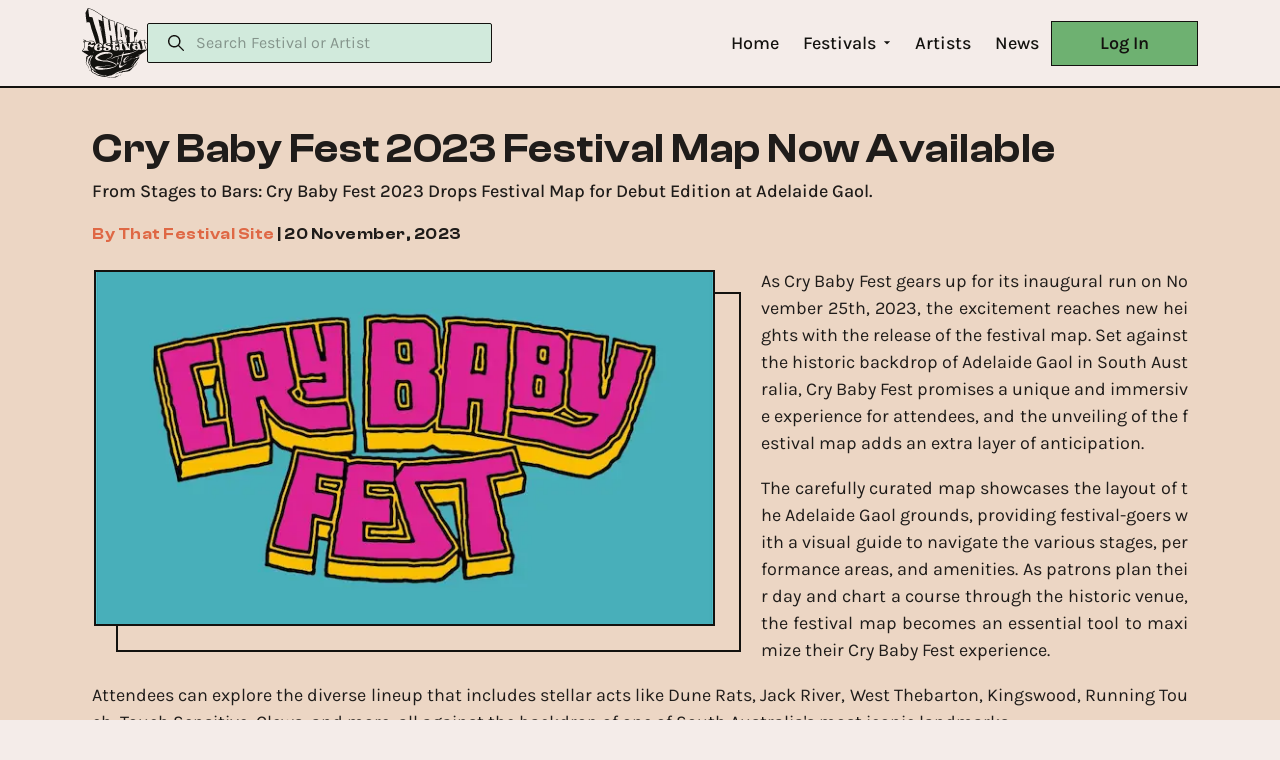

--- FILE ---
content_type: text/html; charset=utf-8
request_url: https://www.thatfestivalsite.com/article/Cry%20Baby%20Fest%202023%20Festival%20Map%20Now%20Available
body_size: 94931
content:
<!DOCTYPE html><html lang="en"><head><meta charSet="utf-8"/><meta name="viewport" content="width=device-width"/><title>Cry Baby Fest 2023 Festival Map Now Available | That Festival Site</title><meta property="og:title" content="Cry Baby Fest 2023 Festival Map Now Available | That Festival Site"/><meta name="google-site-verification" content="0MWzeFg48mS3AYu9RKY8IWedYoGmn_5SPQLnz5IoXTs"/><link rel="icon" href="/monochrome_favicon.ico"/><meta property="og:url" content="https://thatfestivalsite.com"/><meta property="og:type" content="website"/><meta name="image" property="og:image" content="https://cms.thatfestivalsite.com/uploads/Cry_Baby_Fest_2023_Festival_Map_Now_Available_93046d222f.jpg"/><meta property="og:image:width" content="1200"/><meta property="og:image:height" content="630"/><meta itemProp="image" content="https://cms.thatfestivalsite.com/uploads/Cry_Baby_Fest_2023_Festival_Map_Now_Available_93046d222f.jpg"/><meta name="twitter:card" content="summary"/><meta name="twitter:image" content="https://cms.thatfestivalsite.com/uploads/Cry_Baby_Fest_2023_Festival_Map_Now_Available_93046d222f.jpg"/><meta name="twitter:site" content="@ThatFestSite"/><meta name="twitter:title" content="Cry Baby Fest 2023 Festival Map Now Available | That Festival Site"/><link rel="canonical" href="https://thatfestivalsite.com/article/Cry%20Baby%20Fest%202023%20Festival%20Map%20Now%20Available"/><meta name="next-head-count" content="17"/><link rel="preload" href="/_next/static/css/72dae0725e44064c.css" as="style"/><link rel="stylesheet" href="/_next/static/css/72dae0725e44064c.css" data-n-g=""/><noscript data-n-css=""></noscript><script defer="" nomodule="" src="/_next/static/chunks/polyfills-c67a75d1b6f99dc8.js" type="86d5035de752b19137ca6963-text/javascript"></script><script src="/_next/static/chunks/webpack-dd8919a572f3efbe.js" defer="" type="86d5035de752b19137ca6963-text/javascript"></script><script src="/_next/static/chunks/framework-3236775a9ca336a2.js" defer="" type="86d5035de752b19137ca6963-text/javascript"></script><script src="/_next/static/chunks/main-a281cd19e9eb8149.js" defer="" type="86d5035de752b19137ca6963-text/javascript"></script><script src="/_next/static/chunks/pages/_app-efdc1d93075dbbb9.js" defer="" type="86d5035de752b19137ca6963-text/javascript"></script><script src="/_next/static/chunks/719-55970f9400005160.js" defer="" type="86d5035de752b19137ca6963-text/javascript"></script><script src="/_next/static/chunks/1335-1a7a65387ed40b53.js" defer="" type="86d5035de752b19137ca6963-text/javascript"></script><script src="/_next/static/chunks/7595-3fd98dd71670495c.js" defer="" type="86d5035de752b19137ca6963-text/javascript"></script><script src="/_next/static/chunks/3440-e82a860af89a7c4e.js" defer="" type="86d5035de752b19137ca6963-text/javascript"></script><script src="/_next/static/chunks/3028-795b4ad88edb6a13.js" defer="" type="86d5035de752b19137ca6963-text/javascript"></script><script src="/_next/static/chunks/pages/article/%5BnewsTitle%5D-c98900982b75bd0a.js" defer="" type="86d5035de752b19137ca6963-text/javascript"></script><script src="/_next/static/PyOnKNns5PvipBuUKExXw/_buildManifest.js" defer="" type="86d5035de752b19137ca6963-text/javascript"></script><script src="/_next/static/PyOnKNns5PvipBuUKExXw/_ssgManifest.js" defer="" type="86d5035de752b19137ca6963-text/javascript"></script></head><body><div id="__next"><style data-emotion="css-global 1dclanl">html{-webkit-font-smoothing:antialiased;-moz-osx-font-smoothing:grayscale;box-sizing:border-box;-webkit-text-size-adjust:100%;}*,*::before,*::after{box-sizing:inherit;}strong,b{font-weight:700;}body{margin:0;color:rgba(0, 0, 0, 0.87);font-family:Karla,Arial;font-weight:400;font-size:1rem;line-height:1.5;background-color:#fff;}@media print{body{background-color:#fff;}}body::backdrop{background-color:#fff;}@font-face{font-family:'Karla';font-style:normal;font-display:swap;font-weight:400;src:local('Karla'),local('Karla-Regular'),url(/_next/static/chunks/fonts/Karla-Regular-fa3a282cea1a68f3717dbfca7898873d.ttf) format('truetype');}@font-face{font-family:'Karla';font-style:normal;font-display:swap;font-weight:500;src:local('Karla'),local('Karla-Medium'),url(/_next/static/chunks/fonts/Karla-Medium-2cee120bb74393b6a337ae6ce712f5dd.ttf) format('truetype');}@font-face{font-family:'Karla';font-style:normal;font-display:swap;font-weight:600;src:local('Karla'),local('Karla-SemiBold'),url(/_next/static/chunks/fonts/Karla-SemiBold-57ea10af18b683b1d2fe9bca17554963.ttf) format('truetype');}@font-face{font-family:'Karla';font-style:normal;font-display:swap;font-weight:700;src:local('Karla'),local('Karla-Bold'),url(/_next/static/chunks/fonts/Karla-Bold-623c61b6f8c6529800b2e2e1b84a09b0.ttf) format('truetype');}@font-face{font-family:'Karla';font-style:normal;font-display:swap;font-weight:800;src:local('Karla'),local('Karla-ExtraBold'),url(/_next/static/chunks/fonts/Karla-ExtraBold-14b85892b8432c72c147657554a6fbfa.ttf) format('truetype');}@font-face{font-family:'Clash Display';font-style:normal;font-display:swap;font-weight:600;src:local('Clash Display'),local('Clash Display-Bold'),url(/_next/static/chunks/fonts/ClashDisplay-SemiBold-e7f67b72cbf79f80c9c71caa4e63cc18.ttf) format('truetype');}body{background:#F4ECE9;overflow-x:hidden;}*{scrollbar-width:thin;scrollbar-color:#DF6845 #13120F;}*::-webkit-scrollbar{width:5px;height:5px;}*::-webkit-scrollbar-track{background:#13120F;}*::-webkit-scrollbar-thumb{background-color:#DF6845;border-radius:10px;border:0px solid;}a{-webkit-text-decoration:none;text-decoration:none;color:#13120F;-webkit-transition:color 250ms cubic-bezier(0.4, 0, 0.2, 1);transition:color 250ms cubic-bezier(0.4, 0, 0.2, 1);}button{cursor:pointer;}input:-webkit-autofill,input:-webkit-autofill:hover,input:-webkit-autofill:focus,textarea:-webkit-autofill,textarea:-webkit-autofill:hover,textarea:-webkit-autofill:focus{border:none;-webkit-text-fill-color:#13120F;-webkit-box-shadow:0 0 0px 1000px transparent inset;-webkit-transition:background-color 5000s ease-in-out 0s;transition:background-color 5000s ease-in-out 0s;}.gmnoprint .gmnoprint{left:-3px!important;}.gmnoprint >div{background-color:transparent!important;box-shadow:none!important;}.gm-control-active{background-color:#13120F!important;border-radius:50%;width:32px!important;height:32px!important;}.gm-control-active:first-of-type{position:relative;margin-bottom:8px!important;}.gm-control-active:first-of-type:after{content:" ";display:block;position:absolute;top:50%;left:50%;width:14px;height:2px;background-color:#F4ECE9!important;-webkit-transform:translate(-50%, -50%);-moz-transform:translate(-50%, -50%);-ms-transform:translate(-50%, -50%);transform:translate(-50%, -50%);}.gm-control-active:first-of-type:before{content:" ";display:block;position:absolute;top:50%;left:50%;width:2px;height:14px;background-color:#F4ECE9!important;-webkit-transform:translate(-50%, -50%);-moz-transform:translate(-50%, -50%);-ms-transform:translate(-50%, -50%);transform:translate(-50%, -50%);}.gm-control-active:last-of-type{position:relative;}.gm-control-active:last-of-type:after{content:" ";display:block;position:absolute;top:50%;left:50%;width:14px;height:2px;background-color:#F4ECE9!important;-webkit-transform:translate(-50%, -50%);-moz-transform:translate(-50%, -50%);-ms-transform:translate(-50%, -50%);transform:translate(-50%, -50%);}.gm-control-active img{display:none!important;-webkit-filter:brightness(0) invert(1);filter:brightness(0) invert(1);}.gm-control-active ~div{display:none;}.cluster div{font-family:Clash Display!important;font-size:18px!important;color:#DF6845!important;background-color:#13120F;border-radius:50%;width:48px;line-height:48px;-webkit-transition:all 150ms cubic-bezier(0.4, 0, 0.2, 1);transition:all 150ms cubic-bezier(0.4, 0, 0.2, 1);}.cluster:hover div{color:#13120F!important;background-color:#DF6845;}.cluster img{display:none;}</style><style data-emotion="css 17g5iu9">.css-17g5iu9{-webkit-box-pack:center;-ms-flex-pack:center;-webkit-justify-content:center;justify-content:center;}.css-17g5iu9 .MuiToolbar-root{padding:0px;-webkit-box-pack:justify;-webkit-justify-content:space-between;justify-content:space-between;-webkit-column-gap:68px;column-gap:68px;}@media (max-width:1163.95px){.css-17g5iu9 .MuiToolbar-root{-webkit-column-gap:40px;column-gap:40px;}}@media (max-width:899.95px){.css-17g5iu9 .MuiToolbar-root{-webkit-column-gap:24px;column-gap:24px;}}.css-17g5iu9 .logo-block{display:-webkit-box;display:-webkit-flex;display:-ms-flexbox;display:flex;-webkit-align-items:center;-webkit-box-align:center;-ms-flex-align:center;align-items:center;-webkit-column-gap:34px;column-gap:34px;-webkit-box-flex:1;-webkit-flex-grow:1;-ms-flex-positive:1;flex-grow:1;}@media (max-width:899.95px){.css-17g5iu9 .logo-block{-webkit-column-gap:15px;column-gap:15px;}}.css-17g5iu9 .link{display:-webkit-box;display:-webkit-flex;display:-ms-flexbox;display:flex;}.css-17g5iu9 .navigation{display:-webkit-box;display:-webkit-flex;display:-ms-flexbox;display:flex;-webkit-align-items:center;-webkit-box-align:center;-ms-flex-align:center;align-items:center;-webkit-column-gap:68px;column-gap:68px;}@media (max-width:899.95px){.css-17g5iu9 .navigation{-webkit-box-flex:1;-webkit-flex-grow:1;-ms-flex-positive:1;flex-grow:1;-webkit-box-pack:justify;-webkit-justify-content:space-between;justify-content:space-between;-webkit-column-gap:24px;column-gap:24px;}}</style><style data-emotion="css 1xzw0gj">.css-1xzw0gj{display:-webkit-box;display:-webkit-flex;display:-ms-flexbox;display:flex;-webkit-flex-direction:column;-ms-flex-direction:column;flex-direction:column;width:100%;box-sizing:border-box;-webkit-flex-shrink:0;-ms-flex-negative:0;flex-shrink:0;position:fixed;z-index:1100;top:0;left:auto;right:0;background-color:#1976d2;color:#fff;background:#F4ECE9;box-shadow:none;border-bottom:2px solid #13120F;height:88px;-webkit-box-pack:center;-ms-flex-pack:center;-webkit-justify-content:center;justify-content:center;}@media print{.css-1xzw0gj{position:absolute;}}@media (max-width:1099.95px){.css-1xzw0gj{height:72px;}}.css-1xzw0gj .MuiToolbar-root{padding:0px;-webkit-box-pack:justify;-webkit-justify-content:space-between;justify-content:space-between;-webkit-column-gap:68px;column-gap:68px;}@media (max-width:1163.95px){.css-1xzw0gj .MuiToolbar-root{-webkit-column-gap:40px;column-gap:40px;}}@media (max-width:899.95px){.css-1xzw0gj .MuiToolbar-root{-webkit-column-gap:24px;column-gap:24px;}}.css-1xzw0gj .logo-block{display:-webkit-box;display:-webkit-flex;display:-ms-flexbox;display:flex;-webkit-align-items:center;-webkit-box-align:center;-ms-flex-align:center;align-items:center;-webkit-column-gap:34px;column-gap:34px;-webkit-box-flex:1;-webkit-flex-grow:1;-ms-flex-positive:1;flex-grow:1;}@media (max-width:899.95px){.css-1xzw0gj .logo-block{-webkit-column-gap:15px;column-gap:15px;}}.css-1xzw0gj .link{display:-webkit-box;display:-webkit-flex;display:-ms-flexbox;display:flex;}.css-1xzw0gj .navigation{display:-webkit-box;display:-webkit-flex;display:-ms-flexbox;display:flex;-webkit-align-items:center;-webkit-box-align:center;-ms-flex-align:center;align-items:center;-webkit-column-gap:68px;column-gap:68px;}@media (max-width:899.95px){.css-1xzw0gj .navigation{-webkit-box-flex:1;-webkit-flex-grow:1;-ms-flex-positive:1;flex-grow:1;-webkit-box-pack:justify;-webkit-justify-content:space-between;justify-content:space-between;-webkit-column-gap:24px;column-gap:24px;}}</style><style data-emotion="css 1u0hxhb">.css-1u0hxhb{background-color:#fff;color:rgba(0, 0, 0, 0.87);-webkit-transition:box-shadow 300ms cubic-bezier(0.4, 0, 0.2, 1) 0ms;transition:box-shadow 300ms cubic-bezier(0.4, 0, 0.2, 1) 0ms;box-shadow:0px 2px 4px -1px rgba(0,0,0,0.2),0px 4px 5px 0px rgba(0,0,0,0.14),0px 1px 10px 0px rgba(0,0,0,0.12);border-radius:0;box-shadow:none;background:#F4ECE9;display:-webkit-box;display:-webkit-flex;display:-ms-flexbox;display:flex;-webkit-flex-direction:column;-ms-flex-direction:column;flex-direction:column;width:100%;box-sizing:border-box;-webkit-flex-shrink:0;-ms-flex-negative:0;flex-shrink:0;position:fixed;z-index:1100;top:0;left:auto;right:0;background-color:#1976d2;color:#fff;background:#F4ECE9;box-shadow:none;border-bottom:2px solid #13120F;height:88px;-webkit-box-pack:center;-ms-flex-pack:center;-webkit-justify-content:center;justify-content:center;}@media print{.css-1u0hxhb{position:absolute;}}@media (max-width:1099.95px){.css-1u0hxhb{height:72px;}}.css-1u0hxhb .MuiToolbar-root{padding:0px;-webkit-box-pack:justify;-webkit-justify-content:space-between;justify-content:space-between;-webkit-column-gap:68px;column-gap:68px;}@media (max-width:1163.95px){.css-1u0hxhb .MuiToolbar-root{-webkit-column-gap:40px;column-gap:40px;}}@media (max-width:899.95px){.css-1u0hxhb .MuiToolbar-root{-webkit-column-gap:24px;column-gap:24px;}}.css-1u0hxhb .logo-block{display:-webkit-box;display:-webkit-flex;display:-ms-flexbox;display:flex;-webkit-align-items:center;-webkit-box-align:center;-ms-flex-align:center;align-items:center;-webkit-column-gap:34px;column-gap:34px;-webkit-box-flex:1;-webkit-flex-grow:1;-ms-flex-positive:1;flex-grow:1;}@media (max-width:899.95px){.css-1u0hxhb .logo-block{-webkit-column-gap:15px;column-gap:15px;}}.css-1u0hxhb .link{display:-webkit-box;display:-webkit-flex;display:-ms-flexbox;display:flex;}.css-1u0hxhb .navigation{display:-webkit-box;display:-webkit-flex;display:-ms-flexbox;display:flex;-webkit-align-items:center;-webkit-box-align:center;-ms-flex-align:center;align-items:center;-webkit-column-gap:68px;column-gap:68px;}@media (max-width:899.95px){.css-1u0hxhb .navigation{-webkit-box-flex:1;-webkit-flex-grow:1;-ms-flex-positive:1;flex-grow:1;-webkit-box-pack:justify;-webkit-justify-content:space-between;justify-content:space-between;-webkit-column-gap:24px;column-gap:24px;}}</style><header class="MuiPaper-root MuiPaper-elevation MuiPaper-elevation4 MuiAppBar-root MuiAppBar-colorPrimary MuiAppBar-positionFixed mui-fixed css-1u0hxhb"><style data-emotion="css n353kt">.css-n353kt{width:100%;margin-left:auto;box-sizing:border-box;margin-right:auto;display:block;padding-left:16px;padding-right:16px;}@media (min-width:680px){.css-n353kt{padding-left:24px;padding-right:24px;}}@media (min-width:1164px){.css-n353kt{max-width:1164px;}}</style><div class="MuiContainer-root MuiContainer-maxWidthXl css-n353kt"><style data-emotion="css 17eqn3d">.css-17eqn3d{position:relative;display:-webkit-box;display:-webkit-flex;display:-ms-flexbox;display:flex;-webkit-align-items:center;-webkit-box-align:center;-ms-flex-align:center;align-items:center;padding-left:16px;padding-right:16px;min-height:56px;}@media (min-width:680px){.css-17eqn3d{padding-left:24px;padding-right:24px;}}@media (min-width:0px){@media (orientation: landscape){.css-17eqn3d{min-height:48px;}}}@media (min-width:680px){.css-17eqn3d{min-height:64px;}}</style><div class="MuiToolbar-root MuiToolbar-gutters MuiToolbar-regular css-17eqn3d"><div class="logo-block"><style data-emotion="css 4g6ai3">.css-4g6ai3{cursor:pointer;}</style><a class="link css-4g6ai3" href="/"><style data-emotion="css babckw">@media (max-width:1163.95px){.css-babckw{width:45px;height:48px;}}</style><svg width="65" height="70" viewBox="0 0 65 70" fill="none" xmlns="http://www.w3.org/2000/svg" class="css-babckw"><g clip-path="url(#clip0_1527_6000)"><path d="M57.9274 42.1847C57.7361 41.9857 57.444 41.9101 57.2285 41.7335C56.9611 41.5151 56.7218 41.2459 56.4875 40.9929C56.2533 40.7398 56.1249 40.6253 55.7976 40.5112C55.5719 40.4331 55.4069 40.3596 55.2666 40.2535C55.2581 40.2273 55.2454 40.2032 55.2377 40.1766C54.9121 39.068 54.867 38.3599 53.9395 37.4963C53.6019 37.1826 53.2176 36.9225 52.8002 36.7253C52.5366 35.7497 52.052 34.8414 51.3395 34.1924C50.8345 33.7323 50.2088 33.3956 49.6047 33.0834C48.4391 32.4813 46.9414 31.7314 45.6971 31.295C44.4711 30.8653 43.1661 30.8425 41.8895 30.9887C41.4312 31.041 40.9968 31.1027 40.547 31.1944C40.5075 31.2024 39.4298 31.2924 39.1212 31.4057C38.9937 31.3051 38.8449 31.1902 38.8236 31.1762C38.6073 31.0393 37.8595 30.8513 37.4799 30.7474C36.2964 30.4229 35.1911 30.3346 33.9647 30.3152C32.9538 30.2991 31.1837 30.0642 30.1082 30.2451C28.8095 30.4635 27.5265 30.2227 26.224 30.3672C25.3313 30.466 24.7451 30.7474 24.0624 31.273C23.1603 31.965 22.2693 32.1142 21.2142 32.4348C19.5988 32.9266 18.1445 33.9072 16.9325 35.0623C15.6436 36.2905 13.8199 37.6167 12.9144 39.144C12.4711 39.8919 12.5459 40.4145 12.395 41.2303C12.395 41.2371 12.3911 41.2443 12.3894 41.251C12.3248 41.411 12.2695 41.5747 12.2241 41.7411C12.0387 42.167 11.7658 42.6283 11.6289 43.0445C11.41 43.6989 11.3858 44.3817 11.3739 45.0632C11.2927 45.0209 11.2038 45.0446 11.1452 45.206C11.0916 45.3547 11.0278 45.4954 10.9845 45.6471C10.9084 45.9153 10.939 46.2386 10.7409 46.427C10.5173 46.6416 10.1883 46.8039 9.93702 46.9965C9.70611 47.1679 9.5042 47.3749 9.3389 47.6095C9.16376 47.8673 9.07831 48.1698 8.9138 48.4338C8.48317 49.1288 7.72351 49.597 7.28438 50.2928C7.09053 50.6012 6.92559 50.9544 6.7632 51.2819C6.60081 51.6093 6.57785 51.9118 6.52174 52.2633C6.46563 52.6148 6.52982 52.9625 6.46138 53.3035C6.40016 53.6085 6.30494 53.8886 6.29134 54.2038C6.26243 54.9394 6.51026 55.9124 6.97703 56.4853C7.22104 56.784 7.50416 56.9598 7.61213 57.3455C7.69418 57.6379 7.76219 57.9315 7.86039 58.2196C7.94966 58.482 8.04489 58.7355 8.15201 58.9831C8.19452 59.1474 8.29952 59.2932 8.32205 59.458C8.33863 59.5716 8.32205 59.6489 8.38072 59.7507C8.46574 59.8948 8.6124 59.984 8.74036 60.0887C8.7416 60.0918 8.74302 60.0947 8.74461 60.0976C8.77394 60.2151 8.80114 60.3312 8.82282 60.4403C8.88659 60.7647 8.96694 61.0575 8.93208 61.3904C8.87469 61.9422 8.71527 62.5122 8.92017 63.0534C9.05026 63.3973 9.27939 63.568 9.58291 63.7458C9.82097 63.8853 10.031 64.0699 10.2503 64.2351C10.2383 64.252 10.2316 64.2721 10.2312 64.2928C10.2307 64.3135 10.2365 64.3339 10.2478 64.3513C10.5028 64.6576 10.7711 64.933 11.1473 65.0847C11.2004 65.1058 11.254 65.124 11.3076 65.1434C11.4331 65.2424 11.5658 65.3321 11.7046 65.4117C11.9006 65.5229 12.111 65.6551 12.3299 65.7138C12.6198 65.7924 12.8932 65.6492 13.1478 65.9158C13.1551 65.9249 13.1643 65.9324 13.1747 65.9379C13.1851 65.9434 13.1965 65.9466 13.2082 65.9475C13.2953 66.0497 13.3782 66.1587 13.4883 66.2267C13.9747 66.5225 14.3896 66.9572 14.9069 67.2018C15.7839 67.6167 16.7587 67.6987 17.6611 68.0164C17.9103 68.1043 18.15 68.136 18.4025 68.2027C18.664 68.272 18.8982 68.414 19.1639 68.4786C19.7773 68.6294 20.4273 68.5707 21.0411 68.7118C21.6282 68.8466 22.0546 68.9472 22.665 68.8546C23.2206 68.7701 23.7754 68.7646 24.3229 68.6434C25.3687 68.414 26.3307 67.9366 27.3769 67.6869C27.8913 67.5643 28.4362 67.5466 28.9583 67.4456C29.2133 67.3962 29.4658 67.3641 29.7103 67.2677C30.0079 67.1503 30.2344 66.9433 30.509 66.7882C30.9809 66.5225 31.5085 66.3632 31.9829 66.0958C32.4743 65.8194 32.9313 65.462 33.3857 65.1316C33.8474 64.7936 34.4391 64.56 34.9518 64.3044C35.1992 64.1781 35.4361 64.0323 35.66 63.8684C36.1778 63.7475 36.8728 63.5912 37.3179 63.4336C38.1873 63.1269 39.0685 62.7741 39.9429 62.4137C40.4458 62.3416 40.9424 62.2319 41.4287 62.0854C41.8291 61.9587 42.1815 61.7918 42.5654 61.6304C42.8485 61.5113 43.1839 61.363 43.4802 61.2924C43.9015 61.1931 44.3602 61.2417 44.7917 61.2079C45.8846 61.1272 46.9929 60.5391 47.9434 60.0418C48.4569 59.7731 48.9636 59.5044 49.4661 59.2209C49.8538 59.0029 50.2066 58.8196 50.5544 58.5378C50.8698 58.2817 51.2299 58.0527 51.4662 57.7156C51.7213 57.3506 51.8488 56.9306 52.1298 56.5723C52.4108 56.214 52.6437 55.8178 52.9205 55.4565C53.2232 55.0602 53.6432 54.7357 53.9765 54.358C54.2243 54.0762 54.1984 53.7205 54.4143 53.4383C54.7081 53.0555 55.0974 52.6866 55.4503 52.3575C55.8227 52.0102 55.8898 51.5501 56.1895 51.1555C56.4544 50.8057 56.8489 50.6228 57.0172 50.2041C57.2446 49.6367 57.3998 49.1026 57.3496 48.4871C57.3148 48.0477 57.1796 47.6273 57.4368 47.2297C57.5805 47.0079 57.7616 46.811 57.9078 46.5905C57.9928 46.4595 57.9686 46.0987 57.7667 46.3146C57.3118 46.8017 56.7724 47.0857 56.7605 47.8183C56.7532 48.2931 56.6397 48.6185 56.4344 49.0494C56.3298 49.2695 56.2733 49.5564 56.1283 49.7512C56.0255 49.8885 55.8843 49.9992 55.7457 50.1141C56 49.7977 56.201 49.4424 56.3409 49.0621C56.9041 47.5453 56.6916 45.9386 56.4454 44.3885C56.3098 43.5342 56.2418 42.6191 55.9617 41.7981C55.8874 41.5919 55.7982 41.3912 55.6947 41.1978C55.9341 41.3038 56.0862 41.4128 56.3052 41.6461C56.5317 41.8865 56.7528 42.1408 57.007 42.3537C57.1983 42.5143 57.4555 42.5874 57.6383 42.7403C57.8891 42.9516 58.0319 43.4585 58.0753 43.7602C58.1858 44.5329 57.9847 45.3437 57.9945 46.1181C57.9975 46.364 58.2628 46.1279 58.2947 46.0138C58.6271 44.8515 58.8711 43.167 57.9274 42.1847ZM32.2294 44.9816C32.2722 45.1244 32.3147 45.2671 32.357 45.4096C32.2761 45.2335 32.1764 45.0667 32.0594 44.9119L32.2294 44.9816ZM8.54141 59.7689C8.48224 59.7009 8.44117 59.6193 8.42195 59.5315C8.47212 59.6215 8.5227 59.7115 8.57882 59.7998C8.56819 59.7871 8.55246 59.7791 8.54141 59.7689ZM9.56165 60.0799C9.46091 59.7879 9.39586 59.4909 9.2322 59.2252C9.07959 58.9767 8.93718 58.7317 8.79434 58.479C8.69062 58.2948 8.53333 58.1195 8.39305 57.9623C8.35649 57.9201 8.32035 57.8812 8.28167 57.844C8.17199 57.4389 8.11673 56.999 7.91481 56.6357C7.78727 56.4101 7.60023 56.2631 7.43784 56.0679C7.24569 55.8368 7.23762 55.4912 7.1917 55.1984C7.09606 54.5853 7.32561 54.0226 7.45952 53.4357C7.55134 53.0344 7.75709 52.7065 7.83616 52.3035C7.89568 51.9967 8.03213 51.7255 8.16477 51.4445C8.49762 50.7402 8.48317 49.8682 8.99159 49.2556C9.16631 49.0443 9.34018 48.8686 9.46643 48.6218C9.60969 48.3426 9.72149 48.1034 9.93872 47.8664C10.3328 47.4367 10.7277 47.0679 11.0325 46.5799C11.1364 46.5527 11.2308 46.4975 11.305 46.4202C11.271 46.741 11.2013 47.0569 11.0971 47.3624C10.7634 48.305 9.74913 49.5978 9.2441 50.5653C8.91635 51.1936 8.62005 51.7483 8.45936 52.4429C7.93138 54.7243 8.0908 56.9281 9.61862 58.787C10.5708 59.9455 11.8241 60.867 12.8494 61.9722C13.3571 62.5099 13.9231 62.9901 14.5371 63.404C14.3743 63.3411 14.2073 63.2899 14.0371 63.2507C13.6665 63.1691 13.5185 63.1734 13.2188 62.9068C13.0649 62.7695 12.9068 62.6461 12.7453 62.5185C12.4524 62.287 12.1552 62.0238 11.8364 61.8315C11.5919 61.6841 11.3105 61.6152 11.0567 61.4876C10.6316 61.2734 10.3341 60.8873 9.92767 60.6426C9.83542 60.5869 9.75763 60.5476 9.68919 60.5087C9.65348 60.3604 9.60969 60.2138 9.56293 60.0782L9.56165 60.0799ZM23.6649 67.7046C23.1824 67.8056 22.6731 67.8085 22.1808 67.8829C21.6078 67.9674 21.1049 67.738 20.5374 67.6717C19.9848 67.6087 19.4283 67.5931 18.9016 67.4089C18.76 67.3594 18.4697 67.2318 18.2963 67.2458L18.2338 67.2369C18.1717 67.2107 18.1271 67.2335 18.1011 67.3062C17.9974 67.2944 17.8193 67.16 17.6998 67.1309C17.5944 67.1055 17.4873 67.1034 17.384 67.0734C16.9614 66.9496 16.5563 67.0337 16.1257 66.9538C15.4302 66.8271 14.8474 66.5263 14.2977 66.0991C14.1373 65.9738 13.9666 65.8619 13.7876 65.7645C13.5389 65.6306 13.4301 65.3598 13.1661 65.2537C12.9391 65.1629 12.7117 65.127 12.4838 65.0222C12.2904 64.933 12.0834 64.9343 11.8746 64.8984C11.7896 64.884 11.7084 64.8726 11.6268 64.8604C11.6158 64.8528 11.6022 64.846 11.5911 64.838C11.4318 64.7309 11.2928 64.5968 11.1804 64.4417C11.0908 64.3078 11.0321 64.1409 10.905 64.0348C10.7779 63.9288 10.5891 63.8346 10.4348 63.7577C10.4097 63.7454 10.3834 63.7387 10.3583 63.7281C10.3498 63.7188 10.3404 63.7104 10.3319 63.7011C10.0705 63.4197 9.70449 63.2612 9.65178 62.8561C9.58376 62.344 9.76528 61.8366 9.79036 61.3237C10.0752 61.4927 10.3035 61.7398 10.5708 61.9325C10.8382 62.1252 11.1719 62.2189 11.45 62.3972C11.4708 62.644 11.5371 62.8197 11.7097 63.0732C11.9223 63.3893 12.0876 63.6858 12.4001 63.9182C12.9574 64.3361 13.6881 64.2714 14.2361 64.7134C14.4805 64.9102 14.648 65.1291 14.9435 65.2626C15.1934 65.3754 15.4345 65.4688 15.6751 65.6031C16.152 65.8697 16.4471 66.2326 16.9857 66.3894C17.2981 66.4802 17.6233 66.4988 17.9311 66.6006C18.2852 66.7177 18.6147 66.7375 18.9798 66.8005C19.3199 66.8592 19.6375 66.9876 19.9669 67.0865C20.6415 67.2889 21.3927 67.4667 22.0839 67.4452C22.4886 67.4329 22.8886 67.3751 23.2921 67.348C23.8285 67.3117 24.4012 67.3527 24.95 67.2884C24.5244 67.4469 24.1223 67.607 23.6662 67.7029L23.6649 67.7046ZM26.4497 66.7401C26.5773 66.7354 26.7048 66.7312 26.8323 66.7274C26.6091 66.7777 26.3826 66.8326 26.1556 66.8964C26.2525 66.8474 26.3507 66.7954 26.4497 66.7401ZM55.3355 50.5678C55.2193 50.744 55.1211 50.9313 55.0422 51.1268C54.8964 51.4741 54.6107 51.671 54.3395 51.9211C54.0521 52.186 53.7558 52.4327 53.4561 52.6841C53.1904 52.9068 53.0914 53.0762 52.9715 53.3931C52.8516 53.7099 52.6267 53.9055 52.4014 54.1565C52.2824 54.2892 52.1379 54.399 52.0363 54.546C51.8344 54.8384 51.7812 55.1772 51.5623 55.4755C51.3676 55.7404 51.1372 55.9753 50.962 56.2546C50.8043 56.5043 50.7197 56.7975 50.5433 57.0337C50.3333 57.3142 50.0192 57.5052 49.7501 57.7219C49.5141 57.9121 49.2961 57.986 49.0482 58.1064C49.3121 57.8911 49.5622 57.6597 49.7973 57.4135C51.1686 55.9665 51.8722 53.9769 53.1556 52.4619C53.8243 51.6782 54.6515 51.2227 55.3355 50.5695V50.5678Z" fill="#13120F"></path><path d="M55.4731 54.0074C55.3783 54.1392 55.2741 54.2634 55.1755 54.3931C55.0667 54.5376 54.9557 54.6889 54.8907 54.8579C54.8811 54.8828 54.8777 54.9096 54.8809 54.936C54.7984 54.9783 54.7474 55.0835 54.7266 55.1629C54.599 55.6526 54.2292 56.0844 53.9112 56.4663C53.5669 56.8799 53.1282 57.2116 52.8026 57.6375C52.76 57.6941 52.7073 57.937 52.8578 57.888C53.1443 57.7951 53.3799 57.5821 53.6086 57.3903C53.8413 57.1934 54.043 56.963 54.2071 56.7067C54.5472 56.1862 54.8983 55.6927 55.042 55.0772C55.052 55.0374 55.0464 54.9954 55.0263 54.9597C55.0679 54.9314 55.1019 54.8934 55.1253 54.849L55.1338 54.8321C55.1356 54.8299 55.1372 54.8275 55.1385 54.8249C55.1496 54.8076 55.1602 54.7899 55.1708 54.7717C55.1895 54.74 55.2095 54.7087 55.2299 54.6783L55.2452 54.6559V54.6534L55.2796 54.6073C55.3047 54.574 55.3302 54.5419 55.3562 54.5093C55.4552 54.386 55.5598 54.2672 55.6537 54.1413C55.6962 54.0889 55.7472 53.9677 55.6771 53.9166C55.607 53.8654 55.5105 53.9554 55.4731 54.0074Z" fill="#13120F"></path><path d="M52.2982 57.9251C52.0112 58.1148 51.6839 58.242 51.4016 58.4346C51.1126 58.6315 50.8771 58.9209 50.6101 59.147C50.355 59.3641 50.0268 59.485 49.7841 59.7123C49.6855 59.8035 49.6196 59.9159 49.529 60.0144C49.2349 60.3367 48.7213 60.4559 48.3277 60.5961C47.9251 60.7389 47.696 60.8255 47.4099 61.1171C47.3568 61.1683 47.3071 61.2229 47.2611 61.2806C47.2564 61.2869 47.2271 61.3186 47.2037 61.3465C47.1344 61.3651 46.9844 61.4276 46.9729 61.431C46.7446 61.5112 46.5315 61.629 46.3425 61.7795C46.0827 61.987 46.0024 62.0778 45.6687 62.1931C45.5212 62.249 45.3694 62.2927 45.2147 62.3237C45.0259 62.3659 44.8359 62.3926 44.6489 62.4395C44.2722 62.5345 43.8977 62.6972 43.5219 62.78C43.263 62.837 42.9693 62.8062 42.7049 62.8429C42.2798 62.9012 41.9465 62.9393 41.5312 62.8776C40.8586 62.7779 40.4531 62.9621 39.9519 63.3964C39.5434 63.7526 38.9674 63.7268 38.4487 63.7483C37.9301 63.7699 37.5985 64.1092 37.2317 64.4362C37.1466 64.5122 37.0752 64.6014 36.9842 64.6702C36.7793 64.8253 36.5281 64.8637 36.2871 64.9432C35.9976 65.0391 35.7604 65.2093 35.5019 65.361C34.8702 65.7315 34.131 65.7962 33.5214 66.1954C33.41 66.2685 33.3352 66.552 33.5337 66.4375C34.1577 66.078 34.9999 66.1604 35.5797 65.6998C35.8195 65.5097 36.0146 65.3196 36.3024 65.2038C36.448 65.1387 36.6015 65.0925 36.7589 65.0661C36.9409 65.042 37.1271 65.0792 37.3082 65.0391C37.6351 64.9668 37.8944 64.7205 38.2009 64.609C38.544 64.4848 38.8385 64.6297 39.1842 64.6559C39.7793 64.7015 40.3744 64.5756 40.8263 64.1865C40.9386 64.0897 41.055 63.963 41.1885 63.8958C41.3862 63.7957 41.5511 63.8493 41.7658 63.8759C42.1157 63.92 42.47 63.9176 42.8192 63.8688C43.1198 63.8265 43.4144 63.8037 43.7145 63.791C44.0609 63.7758 44.3356 63.6609 44.6591 63.5591C45.3541 63.3406 46.0721 63.4285 46.7846 63.3123C47.1123 63.2591 47.4647 63.107 47.7551 62.9418C48.1441 62.7213 48.3532 62.3774 48.6393 62.0605C49.0937 61.5577 49.2021 61.6219 49.5775 61.3063C49.7671 61.1466 49.7527 61.0659 49.7569 60.8898C49.9036 60.7208 50.026 60.5289 50.1871 60.379C50.4549 60.1293 50.7716 59.9531 51.0335 59.6848C51.4862 59.2201 51.8544 58.6928 52.3335 58.2572C52.4304 58.1748 52.5128 57.7832 52.2982 57.9251Z" fill="#13120F"></path><path d="M6.00719 57.9344C5.69644 57.5338 5.34233 57.1696 5.04944 56.7552C4.70638 56.2697 4.53931 55.791 4.42283 55.2156C4.28978 54.5612 4.30636 54.0216 4.51466 53.3833C4.53124 53.3317 4.55377 53.2827 4.5729 53.232C4.59098 53.2269 4.60749 53.2174 4.62093 53.2043C4.63437 53.1913 4.64431 53.1751 4.64984 53.1572C4.72083 53.2544 4.84071 53.322 4.89512 53.1644C4.94614 53.0161 4.98014 52.9046 4.97674 52.7584C4.97377 52.6802 4.97674 52.6021 4.97674 52.5235C4.97674 52.4449 4.97887 52.3781 4.97674 52.3055C5.02905 52.1814 5.07418 52.0544 5.11193 51.9252C5.24881 51.4411 5.31938 50.9649 5.4316 50.4799C5.48517 50.2471 5.56424 50.0236 5.59569 49.7857C5.61737 49.6214 5.6093 49.4173 5.64161 49.234C5.78247 49.1263 5.91182 49.0046 6.0276 48.8706C6.27926 48.8123 6.434 48.6649 6.68736 48.522C7.14435 48.2639 7.6617 47.9306 8.04301 47.5605C8.34909 47.2647 8.64496 46.8118 8.86686 46.4421C8.87919 46.4214 8.88897 46.3999 8.90087 46.3804C9.1779 46.1785 9.40727 45.919 9.57296 45.6199C9.70899 45.3812 9.72472 45.0766 9.81357 44.8202C9.87108 44.6749 9.91602 44.5251 9.9479 44.3723C9.98446 44.1577 9.77786 44.2316 9.74045 44.3905C9.65883 44.761 9.12065 45.0973 8.83371 45.331C8.82733 45.3364 8.8201 45.3407 8.8133 45.3457C8.36822 44.9482 7.81261 45.0077 7.4721 45.519C7.25615 45.843 7.064 46.1738 6.8591 46.4996C6.73157 46.7007 6.57598 46.8849 6.44633 47.0847C6.39097 47.1792 6.34184 47.2771 6.29924 47.3779C6.14885 47.4077 6.00355 47.4588 5.86776 47.5296C5.56084 47.6864 5.36529 47.9521 5.0996 48.1481C4.78545 48.3818 4.53379 48.5073 4.36715 48.8875C4.15162 49.3784 4.02494 49.9475 4.07425 50.4816C4.07929 50.5211 4.09231 50.5592 4.11255 50.5937C4.13278 50.6281 4.15981 50.6581 4.192 50.6818C4.16735 50.8758 4.14949 51.0714 4.14142 51.2645C4.13079 51.507 4.18733 51.7385 4.24812 51.9709C4.27532 52.0744 4.30211 52.1779 4.32931 52.2814C4.02069 53.0419 3.69973 53.7677 3.8583 54.6393C4.03556 55.6111 4.46875 56.5828 5.10598 57.3433C5.47496 57.7831 5.87881 58.2001 6.16618 58.7008C6.4391 59.1765 6.79704 59.9137 6.83147 60.4845C6.84167 60.651 7.04402 60.4727 7.03807 60.3667C7.01937 59.9716 6.854 59.5703 6.71627 59.2023C6.54496 58.7468 6.30595 58.3194 6.00719 57.9344Z" fill="#13120F"></path><path d="M7.34181 62.0871C7.34478 62.0123 7.34606 61.938 7.34904 61.8632C7.35116 61.8011 7.31418 61.7102 7.25084 61.6883C7.1875 61.6663 7.14881 61.7216 7.13648 61.7791C7.10035 61.9481 7.03616 62.112 7.02468 62.2861C7.01986 62.3595 7.02909 62.4332 7.05189 62.5033C7.05911 62.5252 7.06847 62.5455 7.07612 62.5692C7.08037 62.5827 7.0842 62.5962 7.08802 62.6114C7.10353 62.6636 7.12568 62.7136 7.15391 62.7601C7.18409 62.8155 7.28484 62.8831 7.34011 62.8193C7.44171 62.7031 7.37922 62.5235 7.35074 62.3943C7.33475 62.2927 7.33175 62.1895 7.34181 62.0871Z" fill="#13120F"></path><path d="M39.2899 66.8127C39.1646 66.7959 39.0379 66.7932 38.912 66.8047C38.7931 66.8207 38.6765 66.85 38.5642 66.8922C38.4546 66.931 38.3491 66.9796 38.2399 67.0189C38.192 67.0378 38.1429 67.0533 38.0928 67.0654C38.0456 67.0759 37.9989 67.0768 37.9517 67.0857C37.8896 67.0971 37.8437 67.2255 37.9015 67.2631C37.9925 67.3227 38.1289 67.2771 38.225 67.2496C38.3211 67.2221 38.4218 67.1854 38.5226 67.1575C38.6408 67.1227 38.7614 67.0964 38.8835 67.0789C39.0151 67.0652 39.1478 67.0673 39.2788 67.0852C39.3919 67.1 39.4081 66.8267 39.2899 66.8127Z" fill="#13120F"></path><path d="M37.2658 67.4713C36.3556 67.3949 35.709 68.1165 34.8605 68.3163C34.5787 68.2166 34.2968 68.2741 33.9984 68.3877C33.6558 68.5191 33.3021 68.6349 32.9641 68.7768C32.6314 69.0139 32.2437 69.1635 31.8372 69.2116C31.7737 69.211 31.7105 69.2184 31.6489 69.2336C31.4975 69.2695 31.3721 69.3358 31.214 69.3662C30.8254 69.441 30.4297 69.4609 30.0416 69.5395C29.281 69.6937 28.1915 69.7693 27.4688 69.4769C26.7462 69.1846 26.0354 69.057 25.2472 69.0447C25.1788 69.0447 25.1091 69.2217 25.186 69.2374C25.972 69.3962 26.7087 69.5002 27.4552 69.8103C27.8944 69.9932 28.2204 70.0131 28.6842 69.9957C29.1216 69.9797 29.5714 70.038 30.002 69.959C30.5185 69.8656 31.0869 69.8513 31.5889 69.7034C32.0565 69.5661 32.5267 69.5576 33.0143 69.539C33.5019 69.5204 34.0027 69.3189 34.4286 69.0891C34.7623 68.9091 35.0765 68.6936 35.4225 68.5398C35.6351 68.4439 35.8574 68.3708 36.067 68.2699C36.4547 68.0831 36.7748 67.6741 37.2147 67.6644C37.293 67.6594 37.3584 67.479 37.2658 67.4713Z" fill="#13120F"></path><path d="M54.0427 34.1114C54.1413 34.269 54.1915 34.452 54.3003 34.6041C54.3317 34.6463 54.3815 34.6239 54.4066 34.5868C54.4227 34.5632 54.4325 34.5358 54.4348 34.5074C54.4371 34.4789 54.4319 34.4504 54.4197 34.4245C54.3691 34.3261 54.3377 34.2188 54.2922 34.1178C54.2557 34.0318 54.2118 33.9491 54.1608 33.8706C54.0563 33.7147 53.8977 33.6032 53.7506 33.4904C53.7081 33.4587 53.6656 33.5102 53.6494 33.5428C53.629 33.585 53.6159 33.6594 53.6494 33.6987C53.7774 33.8402 53.9415 33.9496 54.0427 34.1114Z" fill="#13120F"></path><path d="M55.5188 35.7987C55.7169 35.8946 55.8163 36.0429 55.9439 36.2124C56.0659 36.3712 56.1806 36.5356 56.3014 36.6953C56.4013 36.8271 56.5322 36.9488 56.6151 37.0907C56.7027 37.2411 56.6576 37.4287 56.7141 37.5905C56.7558 37.693 56.7827 37.8008 56.7941 37.9108C56.7987 38.0152 56.8175 38.1186 56.8502 38.2179C56.9445 38.4875 57.132 38.7144 57.2328 38.9826C57.2515 39.0321 57.3352 39.1783 57.4117 39.1014C57.6243 38.8901 57.657 38.5044 57.5393 38.2327C57.5044 38.1524 57.4542 38.0848 57.4326 37.9987C57.4092 37.8998 57.4096 37.7959 57.3743 37.6987C57.339 37.6015 57.2689 37.5263 57.223 37.4359C57.1877 37.3666 57.1665 37.288 57.138 37.2154C57.0651 37.0406 56.9594 36.8813 56.8264 36.746C56.522 36.4109 56.281 36.0366 55.9337 35.7379C55.7666 35.593 55.5936 35.5064 55.3938 35.4138C55.2437 35.3441 54.9984 35.301 54.9151 35.1439C54.8246 34.9749 54.7026 35.1819 54.7616 35.3006C54.9019 35.5744 55.2594 35.6728 55.5188 35.7987Z" fill="#13120F"></path><path d="M55.2989 24.0455C55.2989 23.3957 55.287 23.0468 55.2301 22.2609L55.2067 21.9322L54.8785 21.8815C51.3501 21.3395 47.985 19.8079 44.7317 18.3262L43.6358 17.8471L43.64 17.9033L43.6128 17.8915L43.6162 17.9371L43.5839 17.9223L43.5899 17.998L43.5669 17.9878L43.5716 18.0478L43.5444 18.036L43.5491 18.1015L43.5202 18.0892L43.5236 18.1315L43.4976 18.1201L43.504 18.2016L43.4717 18.1885L43.476 18.2379L43.453 18.2282L43.4581 18.2937L43.4288 18.2815L43.433 18.3351L43.4071 18.3241L43.4118 18.3841L43.3863 18.3731L43.3914 18.4445L43.3624 18.4327L43.3667 18.4859L43.3378 18.4737L43.3416 18.5278L43.3161 18.5168L43.3204 18.5764L43.2932 18.5649L43.2983 18.6287L43.2706 18.6173L43.274 18.6596L43.2468 18.6478L43.2515 18.7099L43.2281 18.6993L43.2332 18.7732L43.2022 18.7601L43.2069 18.821L43.178 18.8087L43.1822 18.8628L43.1563 18.8518L43.1597 18.9004L43.1325 18.8882L43.1388 18.9697L43.1112 18.9583L43.1138 18.9934L43.0815 18.9786L43.0878 19.0555L43.0632 19.0449L43.0679 19.1032L43.0419 19.0922L43.0457 19.1374L43.0134 19.1231L43.0202 19.2076L42.9969 19.1978L42.9998 19.2354L42.9675 19.2207L42.9735 19.2963L42.9509 19.2861L42.9543 19.3318L42.922 19.317L42.928 19.3939L42.9038 19.3833L42.9072 19.4302L42.8817 19.4188L42.8885 19.5101L42.8561 19.4974L42.8596 19.5367L42.8366 19.527L42.8413 19.5882L42.8124 19.5756L42.817 19.6339L42.7911 19.6229L42.7958 19.6829L42.7699 19.6719L42.7733 19.7205L42.7443 19.7074L42.7465 19.7585L42.7235 19.7475L42.7295 19.8358L42.6984 19.8223L42.7027 19.8776L42.6751 19.8662L42.6797 19.9258L42.6521 19.914L42.6559 19.9626L42.6287 19.9507L42.6334 20.0128L42.6104 20.0023L42.6151 20.072L42.5841 20.0585L42.5888 20.124L42.5598 20.1117L42.5641 20.1658L42.5382 20.1548L42.542 20.2034L42.5148 20.1911L42.5212 20.2756L42.4935 20.2642L42.4961 20.2955L42.4638 20.2807L42.4697 20.3559L42.4578 20.3508C42.2487 19.2704 42.0378 18.1903 41.8253 17.1107L41.7879 16.9219L41.6178 16.8285C39.5816 15.7059 37.4637 14.7836 35.4934 14.1613L34.9713 13.9965V14.0527L34.9467 14.0451V14.0967L34.9254 14.0899V14.1482L34.9037 14.1414V14.193L34.8863 14.1875V14.2424L34.8655 14.2357L34.8634 14.2931L34.8383 14.2855V14.3375L34.8213 14.332V14.3894L34.8 14.3831V14.4347L34.7792 14.4283L34.7771 14.4828L34.7562 14.4761V14.531L34.735 14.5242V14.5884L34.7141 14.5821V14.6303L34.6891 14.6222V14.6742L34.6716 14.6687V14.7232L34.6466 14.7152V14.7701L34.6291 14.7646L34.627 14.8195L34.6066 14.8128V14.8677L34.5815 14.8597V14.9146L34.5603 14.9078V14.9628L34.5428 14.9573V15.0118L34.5224 15.0054V15.0599L34.4978 15.0519V15.1098L34.4769 15.1035V15.155L34.4557 15.1482V15.2032L34.4387 15.1977V15.2526L34.414 15.2446V15.2995L34.3966 15.294V15.3578L34.3758 15.3519V15.3967L34.3511 15.3891V15.4465L34.3299 15.4402V15.4917L34.3128 15.4862V15.5412L34.2444 15.5336L34.2423 15.5885L34.2176 15.5805V15.6354L34.2006 15.6299V15.6873L34.1794 15.681V15.7326L34.1547 15.7245V15.7824L34.1335 15.7761V15.8276L34.1164 15.8221L34.1139 15.8863L34.0935 15.88L34.0914 15.9282L34.0667 15.9201V15.9751L34.0455 15.9683V16.0198L34.0285 16.0148L34.0263 16.0693L34.0055 16.0625L33.9893 16.1293L33.9647 16.1217V16.1669L33.9434 16.1605V16.2121L33.9222 16.2053V16.2602L33.9052 16.2548L33.9026 16.3122L33.878 16.3046V16.3562L33.8605 16.3511L33.8584 16.4085L33.8338 16.4009V16.4525L33.8125 16.4457V16.5006L33.7951 16.4952V16.5501L33.7704 16.542V16.597L33.7534 16.5915L33.7509 16.6553L33.7305 16.6494V16.6941L33.7054 16.6865V16.744L33.6841 16.7377V16.7892L33.6633 16.7824V16.8374L33.6459 16.8319L33.6437 16.8961L33.6191 16.8885V16.9337L33.6021 16.9282V16.9857L33.577 16.9781V17.0296L33.5557 17.0228V17.0782L33.5345 17.071V17.1259L33.5171 17.1204V17.1754L33.4966 17.1686L33.4945 17.2235L33.4694 17.2155V17.2704L33.4482 17.2637V17.3182L33.4308 17.3131L33.4286 17.3676L33.4082 17.3613L33.4057 17.4251L33.381 17.4179V17.466L33.3598 17.4593V17.5079L33.3428 17.5024L33.3406 17.5603L33.3198 17.5535V17.611L33.2947 17.6034V17.6549L33.2773 17.6498V17.7043L33.2565 17.698L33.2543 17.7555L33.2293 17.7478V17.8023L33.208 17.7956V17.8476L33.191 17.8421L33.1889 17.897L33.168 17.8902V17.9481L33.0966 17.9418V17.9937L33.0796 17.9882L33.0775 18.0457L33.0524 18.0381V18.0896L33.0312 18.0829V18.1408L33.0099 18.134V18.1953C32.8144 16.7005 32.6065 15.0752 32.405 13.4325L32.3727 13.1672L31.6925 12.9559C30.1893 12.4912 29.2822 12.2098 27.7025 11.5862L27.0517 11.3289L27.058 11.3821L27.033 11.372L27.0415 11.4438L27.0062 11.4303L27.0134 11.4899L26.9832 11.4785L26.99 11.5347L26.9649 11.5249L26.9722 11.5845L26.9428 11.5731L26.9492 11.628L26.9143 11.6141L26.9216 11.6741L26.8914 11.6622L26.8995 11.7273L26.874 11.7172L26.8812 11.7801L26.851 11.7687L26.8587 11.8317L26.8196 11.8169L26.8255 11.8646L26.8004 11.8545L26.8072 11.9111L26.7817 11.901L26.7928 11.9948L26.7541 11.9812L26.7588 12.0176L26.7324 12.0074L26.7422 12.0898L26.7086 12.078L26.7116 12.1021L26.6907 12.0936L26.7005 12.1802L26.6618 12.1663L26.6674 12.2085L26.641 12.198L26.6478 12.2546L26.6227 12.2449L26.6321 12.3264L26.5938 12.3129L26.5989 12.3526L26.5781 12.3446L26.5836 12.3957L26.5721 12.3911C26.5352 12.0108 26.5007 11.6487 26.4684 11.2926L26.4467 11.0551L26.2291 10.955C24.5793 10.1945 23.7154 9.65118 21.4063 8.2016L20.6526 7.72841L20.6573 7.79474L20.63 7.77784L20.6351 7.84671L20.6126 7.83277L20.6164 7.88811L20.5837 7.86741L20.5884 7.9329L20.5663 7.91896L20.571 7.99036L20.5386 7.97008L20.5429 8.02923L20.5153 8.01148L20.5208 8.08711L20.4932 8.07021L20.4978 8.13527L20.4702 8.11795L20.4745 8.17372L20.4651 8.1678C20.4577 8.04838 20.4504 7.92501 20.443 7.7977L20.4307 7.58645L20.2513 7.4728C19.4253 6.95694 18.5921 6.39671 17.7079 5.80564C14.2645 3.49925 10.3604 0.885284 6.34232 0.101981L5.80712 -0.00195312L5.81094 0.0521266L5.78416 0.0470563L5.78841 0.100291L5.76546 0.0960657L5.76886 0.1493L5.73825 0.143385L5.7425 0.196619L5.71997 0.192394L5.7238 0.246896L5.69319 0.240981L5.69701 0.292525L5.67023 0.287455L5.67406 0.341112L5.64685 0.335619L5.6511 0.388853L5.62815 0.384629L5.63197 0.43913L5.60179 0.433638L5.60562 0.485183L5.57884 0.480112L5.58309 0.533347L5.56013 0.528699L5.56311 0.574328L5.53675 0.568836L5.541 0.631787L5.50997 0.625872L5.51422 0.677417L5.49169 0.673192L5.49552 0.726426L5.46873 0.721356L5.47256 0.77459L5.44195 0.768675L5.44578 0.821909L5.42325 0.817262L5.42622 0.862891L5.39987 0.857399L5.40412 0.918661L5.37989 0.915281L5.38371 0.970205L5.35311 0.96429L5.35693 1.01583L5.33058 1.01076L5.3344 1.064L5.31145 1.05977L5.31485 1.1054L5.28424 1.09907L5.28849 1.16033L5.26553 1.1561L5.26936 1.2106L5.23875 1.20469L5.24258 1.25666L5.22005 1.25201L5.22387 1.30693L5.19327 1.30102L5.19667 1.34327L5.16734 1.33777L5.17201 1.39904L5.14906 1.39481L5.15246 1.44805L5.1261 1.44298L5.12993 1.49748L5.09974 1.49156L5.10357 1.5448L5.07679 1.53973L5.08061 1.59169L5.05808 1.58705L5.06106 1.63267L5.0347 1.62718L5.03896 1.69013L5.00792 1.68422L5.01217 1.73703L4.98539 1.73238L4.98922 1.78393L4.96669 1.7797L4.97009 1.83251L4.93948 1.82702L4.94373 1.88026L4.92078 1.87561L4.9246 1.93053L4.89399 1.92462L4.89782 1.97658L4.87104 1.97109L4.87529 2.02602L4.84851 2.02095L4.85233 2.07249L4.82555 2.06742L4.82895 2.11305L4.80217 2.10756L4.806 2.15952L4.78347 2.15445L4.78772 2.21741L4.76094 2.21234L4.76476 2.26726L4.73416 2.26135L4.73841 2.31289L4.71162 2.30782L4.71545 2.36105L4.69292 2.35683L4.6959 2.40246L4.66529 2.39612L4.66996 2.45738L4.64701 2.45316L4.65041 2.50766L4.6198 2.50174L4.62405 2.55371L4.60152 2.54906L4.60535 2.60399L4.57474 2.59807L4.57857 2.64962L4.55179 2.64455L4.55561 2.69778L4.53266 2.69356L4.53648 2.74679L4.5097 2.74172L4.51353 2.79622L4.48334 2.79031L4.48717 2.84354L4.46039 2.83847L4.46464 2.89044L4.44168 2.88579L4.44466 2.93142L4.4183 2.92593L4.42256 2.98888L4.39152 2.98296L4.39577 3.03451L4.37324 3.03028L4.37707 3.08352L4.35029 3.07845L4.35411 3.13126L4.32351 3.12577L4.32691 3.1714L4.30438 3.16633L4.3082 3.22759L4.28185 3.22252L4.28525 3.27575L4.25889 3.27068L4.26272 3.32518L4.23211 3.32349L4.23636 3.37673L4.20958 3.37166L4.21298 3.41391L4.19002 3.40926L4.19427 3.47052L4.16324 3.46461L4.16749 3.51784L4.14454 3.51319L4.14836 3.56812L4.11818 3.5622L4.12201 3.61375L4.09905 3.60952L4.10288 3.66402L4.07227 3.65853L4.07567 3.70078L4.04889 3.69529L4.05356 3.75655L4.03061 3.75232L4.03401 3.80556L4.00383 3.79964L4.00808 3.85415L3.9813 3.84908L3.98512 3.90231L3.95834 3.89724L3.96217 3.94878L3.93539 3.94371L3.93964 3.99695L3.91243 3.99188L3.91626 4.04511L3.89373 4.04089L3.89713 4.09412L3.8712 4.08905L3.8746 4.14186L3.84399 4.13637L3.84824 4.18961L3.82528 4.18496L3.82911 4.23819L3.80233 4.23312L3.80573 4.28636L3.77555 4.28044L3.77937 4.33368L3.75727 4.32945L3.76067 4.38269L3.73389 4.37762L3.73771 4.43085L3.70711 4.42493L3.71051 4.47183L3.68415 4.46634L3.6884 4.52633L3.66545 4.52169L3.66885 4.57492L3.64249 4.56985L3.64632 4.62477L3.61571 4.61886L3.61953 4.67167L3.59318 4.66702L3.597 4.71857L3.57447 4.71434L3.57787 4.76758L3.54727 4.76166L3.55109 4.8149L3.52856 4.81025L3.53196 4.86517L3.50391 4.85968L3.54174 5.39625C3.76152 8.48468 4.09438 11.3158 4.55816 14.0519L4.63043 14.4769L5.05553 14.3882C6.00096 14.1892 6.58846 14.2373 7.81871 14.5149C8.6349 18.4065 9.93189 22.2195 11.1868 25.9083C12.7172 30.4112 14.3032 35.0675 14.983 39.8303L15.017 40.069L15.2427 40.1573C16.5962 40.6863 17.3155 41.2786 18.621 42.3543L19.8168 43.3345L19.8087 43.2576L19.8453 43.2876L19.8372 43.2145L19.8623 43.2343L19.8555 43.1697L19.8797 43.19L19.8717 43.1089L19.9142 43.1431L19.9074 43.078L19.9325 43.0991L19.9239 43.0176L19.9541 43.0421L19.9473 42.9775L19.9775 43.0024L19.969 42.9209L20.0056 42.9509L19.9975 42.8778L20.0226 42.8976L20.0166 42.8431L20.0472 42.8685L20.0383 42.784L20.0689 42.8093L20.0604 42.7278L20.097 42.7574L20.0889 42.6843L20.1195 42.7092L20.1127 42.6445L20.1374 42.6648L20.1297 42.5917L20.1603 42.6167L20.1518 42.5372L20.1884 42.5668L20.1803 42.492L20.2109 42.517L20.2041 42.4519L20.2287 42.4726L20.2202 42.391L20.2568 42.4206L20.2487 42.3475L20.2734 42.3678L20.2657 42.2947L20.3023 42.3247L20.2951 42.2597L20.3197 42.2799L20.3116 42.1984L20.3478 42.2284L20.3401 42.1553L20.3707 42.1802L20.3635 42.1152L20.3882 42.1359L20.3809 42.064L20.4115 42.0894L20.4035 42.0146L20.4341 42.0395L20.4256 41.958L20.4621 41.988L20.4541 41.9145L20.4787 41.9348L20.4715 41.8621L20.5017 41.8866L20.494 41.8139L20.5306 41.8435L20.5246 41.7886L20.5493 41.8097L20.5399 41.7176L20.5701 41.7421L20.5633 41.6779L20.5939 41.7028L20.5854 41.6213L20.622 41.6513L20.6139 41.5782L20.6385 41.598L20.6317 41.5334L20.6564 41.5537L20.6483 41.4725L20.6845 41.5017L20.6768 41.429L20.7134 41.4586L20.7053 41.3855L20.7299 41.4058L20.7231 41.3412L20.7538 41.3661L20.7461 41.2947L20.7767 41.32L20.7682 41.2385L20.8048 41.2681L20.7967 41.1933L20.8213 41.2131L20.8145 41.1485L20.8447 41.1738L20.8366 41.0923L20.8728 41.1219L20.8651 41.0488L20.8898 41.0691L20.883 41.0061L20.9195 41.0361L20.9115 40.9609L20.9361 40.9812L20.9276 40.8997L20.9642 40.9296L20.9561 40.8566L20.9871 40.8815L20.9799 40.8164L21.0046 40.8371L20.9961 40.7556L21.0326 40.7852L21.0258 40.7201L21.0505 40.7408L21.042 40.6592L21.0785 40.6892L21.0713 40.6242L21.096 40.6445L21.0875 40.5629L21.124 40.5929L21.1159 40.5198L21.147 40.5448L21.141 40.4898L21.1657 40.5105L21.1559 40.4188L21.1865 40.4434L21.1789 40.3707L21.2154 40.4003L21.2073 40.3272L21.2379 40.3525L21.2311 40.2875L21.2558 40.3077L21.2481 40.2363L21.2788 40.2617L21.2694 40.1704L21.3064 40.2L21.2992 40.1354L21.3293 40.1599L21.3213 40.0868L21.3463 40.1071L21.3387 40.034L21.3753 40.064L21.3672 39.9904L21.3918 40.0107L21.3842 39.9376L21.4207 39.9676L21.4127 39.8945L21.4377 39.9144L21.4309 39.8498L21.4611 39.8751L21.4526 39.7936L21.4892 39.8231L21.4811 39.75L21.5062 39.7703L21.5002 39.7158L21.5308 39.7412L21.5219 39.6567L21.5525 39.6816L21.544 39.6001L21.5806 39.6301L21.5725 39.557L21.5972 39.5768L21.5904 39.5122L21.621 39.5371L21.6125 39.456L21.649 39.4856L21.6418 39.4205L21.6673 39.4416L21.6588 39.3601L21.6886 39.3846L21.6817 39.3199L21.7124 39.3449L21.7039 39.2633L21.7404 39.2933L21.7323 39.2202L21.757 39.2401L21.7502 39.1754L21.7604 39.1839C21.9666 41.0974 22.1294 43.0134 22.225 44.9231L22.2361 45.1411L22.4231 45.2551C23.636 45.9945 24.2762 46.3414 25.4839 46.3414C25.9298 46.3414 26.4527 46.294 27.1103 46.2019L27.4993 46.1474L27.4955 46.1022L27.5256 46.098L27.5176 46.0135L27.5707 46.0021L27.5669 45.9577L27.5907 45.9544L27.5869 45.9121L27.617 45.9079L27.6128 45.8656L27.6434 45.8614L27.6387 45.8192L27.6625 45.8158L27.6549 45.7292L27.708 45.719L27.6999 45.6345L27.7539 45.6252L27.7497 45.58L27.7769 45.5762L27.7726 45.5319L27.8032 45.5276L27.7986 45.4854L27.8219 45.4824L27.8181 45.4381L27.8415 45.4347L27.8377 45.3924L27.8674 45.3882L27.8636 45.346L27.8946 45.3417L27.89 45.297L27.9133 45.2936L27.9095 45.2513L27.9325 45.248L27.9291 45.2057L27.9588 45.2015L27.955 45.1592L27.9822 45.1554L27.978 45.1111L28.0013 45.1077L27.9941 45.0232L28.0506 45.013L28.043 44.9285L28.0961 44.9205L28.0919 44.8707L28.1191 44.8669L28.1148 44.8246L28.1454 44.8204L28.1412 44.7781L28.1684 44.7743L28.1595 44.6898L28.2101 44.681L28.2024 44.5965L28.2598 44.5859L28.2551 44.5437L28.2789 44.5403L28.2747 44.4951L28.301 44.4917L28.2938 44.4072L28.3202 44.4004V44.3975L28.3474 44.3937L28.3435 44.3514L28.3708 44.3476L28.3627 44.2631H28.3712C28.4194 44.662 28.4667 45.0608 28.5132 45.4596L28.5706 45.9544L29.0492 45.8073C31.0174 45.2036 31.7869 44.6628 33.0613 43.7675L33.2021 43.6687V43.6737L33.8367 43.2153C34.0268 43.078 34.2002 42.9509 34.3622 42.8317C35.2549 42.176 35.7476 41.8148 36.7636 41.4409L37.0382 41.3399V41.2647L37.0875 41.244V41.2017L37.1113 41.1929V41.1536L37.1321 41.146V41.1079L37.1581 41.0982V41.056L37.1814 41.0475V40.9727L37.2282 40.9512V40.876L37.2754 40.8549V40.8126L37.2958 40.805V40.7657L37.3192 40.7568V40.7192L37.3455 40.7095V40.674L37.3693 40.6656V40.6233L37.3902 40.6153V40.5731L37.4136 40.5646V40.4915L37.4629 40.4687V40.4294L37.4837 40.4218V40.3466L37.5334 40.3246V40.2824L37.5538 40.2748V40.2368L37.5802 40.227V40.1518L37.6274 40.1311V40.0914L37.6512 40.0826V40.0433L37.6716 40.0356V39.9964L37.6979 39.9866V39.9473L37.7218 39.9385V39.8992L37.7451 39.8903V39.8151L37.7923 39.794V39.7547L37.8187 39.745V39.7027L37.8365 39.696V39.6229L37.8858 39.6005V39.5612L37.9096 39.5523V39.5101L37.93 39.5025V39.4644L37.9564 39.4547V39.4171L37.9832 39.4074V39.3652L38.004 39.3575V39.3483C38.0674 39.7813 38.1345 40.2355 38.2166 40.7873L38.2672 41.1253L38.6115 41.1392C40.246 41.2055 41.1396 41.1958 42.8379 40.8308L43.2349 40.7015L43.2319 40.6871L43.2579 40.6804L43.2447 40.6149L43.28 40.6031L43.2732 40.5701L43.3042 40.5604L43.3017 40.549L43.3276 40.5426L43.3178 40.4953L43.348 40.4873L43.3352 40.4227L43.3714 40.4108L43.3633 40.3736L43.3943 40.3635L43.3914 40.3504L43.4177 40.3436L43.405 40.282L43.4364 40.2718L43.4288 40.2342L43.4628 40.2232L43.4589 40.2055L43.4857 40.1983L43.473 40.1349L43.5087 40.1231L43.5002 40.0838L43.5274 40.0749L43.5206 40.0411L43.5508 40.0314L43.5482 40.02L43.5784 40.0124L43.5648 39.9465L43.5971 39.9359L43.5886 39.8937L43.6226 39.8827L43.6141 39.8434L43.6732 39.8291L43.6583 39.7572L43.6923 39.7471L43.683 39.7048L43.711 39.696L43.7072 39.6782L43.737 39.6706L43.7242 39.6068L43.7561 39.5963L43.7484 39.5582L43.7824 39.5472L43.7748 39.5122L43.8016 39.5037L43.7939 39.4661L43.8254 39.4564L43.8165 39.4142L43.8475 39.404L43.8398 39.3664L43.8738 39.3554L43.8653 39.3161L43.8964 39.306L43.8891 39.273L43.9202 39.2633V39.2519L43.9457 39.2456L43.9363 39.1983L43.9665 39.1902L43.9533 39.1256L43.9899 39.1138L43.9818 39.0766L44.0129 39.0664L44.0099 39.0525L44.0358 39.0457L44.0235 38.9849L44.0549 38.9748L44.0477 38.9405L44.0821 38.93L44.0736 38.8877L44.1051 38.8776L44.0957 38.8353L44.1268 38.8252L44.1187 38.7859L44.1459 38.777L44.14 38.7479L44.1735 38.7377L44.1646 38.6955L44.1956 38.6858L44.1863 38.6435L44.2144 38.6342L44.2067 38.5966L44.2411 38.5852L44.2331 38.548L44.2603 38.5392L44.2573 38.5252L44.2866 38.5176L44.2747 38.4568L44.3062 38.4466L44.2985 38.4095L44.3296 38.3993L44.3257 38.3807L44.3555 38.3731L44.3423 38.3093L44.378 38.2979L44.3699 38.2591L44.4006 38.2485L44.3925 38.2105L44.4193 38.2016V38.1953L44.4494 38.1881L44.4397 38.1408L44.4698 38.1327L44.4571 38.0689L44.4936 38.0571L44.4907 38.0432L44.5162 38.0364L44.5089 38.0009L44.54 37.9929L44.5272 37.9283L44.5587 37.9185L44.5498 37.8763L44.5812 37.8661L44.5782 37.8518L44.6076 37.8442L44.5948 37.7804L44.6267 37.7698L44.6191 37.7318L44.6488 37.7217L44.642 37.6874L44.6726 37.6773L44.6688 37.6591L44.6981 37.6511L44.6854 37.5881L44.7181 37.5776L44.7104 37.54L44.7445 37.5286L44.736 37.4893L44.7636 37.4804L44.7568 37.4475L44.7912 37.4369L44.7887 37.4251L44.8146 37.4191L44.8001 37.3465L44.832 37.3359L44.8244 37.2983L44.8584 37.2869L44.8503 37.2497L44.8779 37.2409L44.8711 37.2071L44.9047 37.1965L44.8962 37.1572L44.9234 37.1483L44.9158 37.1111L44.9472 37.101L44.9387 37.0588L44.9727 37.0474L44.9647 37.0097L44.9957 36.9996L44.9872 36.9603L45.0174 36.9502L45.011 36.921L45.0412 36.9122C45.0792 37.829 45.1236 38.7444 45.1747 39.6584L45.2053 40.1992L45.7222 40.0272C46.87 39.647 47.6279 39.3601 48.507 39.0288C48.8973 38.8818 49.3147 38.7242 49.8066 38.5438L50.0833 38.4019V38.382L50.1037 38.3727V38.3174L50.1565 38.2958V38.2189L50.1777 38.2079V38.1898L50.1981 38.1805V38.131L50.227 38.1167V38.096L50.2453 38.088V38.0305L50.2738 38.0157L50.2976 38.0068V37.9375L50.3456 37.9152V37.8611L50.3643 37.8531V37.799L50.3932 37.7884V37.7331L50.4119 37.725V37.7031L50.4408 37.6925V37.6194L50.4889 37.5962V37.5569L50.5127 37.548V37.4927L50.5318 37.4846V37.461L50.5607 37.45V37.3968L50.5794 37.3883V37.3701L50.6083 37.36V37.2966L50.6266 37.2886V37.2527L50.6504 37.2421V37.2037L50.6729 37.194V37.1783L50.7023 37.1678V37.1082L50.7206 37.1006V37.0621L50.7435 37.0524V37.0102L50.7669 36.9996V36.9798L50.7962 36.9692L50.7937 36.8923L50.8154 36.8809V36.8695L50.8358 36.8606V36.8382L50.8655 36.8272V36.7719L50.8842 36.7639V36.7216L50.9068 36.7115V36.6739L50.9301 36.6633V36.6456L50.9595 36.6346V36.5615L50.9807 36.5509V36.5285L51.0016 36.5192V36.4652L51.0279 36.4521V36.436L51.0492 36.4267V36.3676L51.1015 36.349L51.0989 36.275L51.1236 36.2628V36.2569L51.1474 36.248V36.1926L51.1661 36.1842V36.1627L51.195 36.1517V36.0828L51.2196 36.0705V36.052L51.2371 36.0444V35.9827L51.2898 35.9611V35.8859L51.3378 35.8648L51.3353 35.7925L51.3595 35.7803V35.7773L51.3833 35.7685V35.7148L51.402 35.7068V35.6831L51.4309 35.6726L51.4284 35.5961L51.4526 35.5834V35.5728L51.4709 35.5652V35.5429L51.4998 35.5327V35.4727L51.5185 35.4647V35.4267L51.5414 35.4165V35.3743L51.564 35.3641V35.3485L51.5933 35.3375V35.2644L51.6146 35.2539V35.2315L51.635 35.2222V35.204L51.6643 35.193V35.1377L51.6834 35.1297V35.106L51.7123 35.0954V35.0418L51.7302 35.0342V35.0156L51.7595 35.0054V34.9416L51.7778 34.9336V34.8977L51.8016 34.8871V34.8491L51.8241 34.839V34.8233L51.8535 34.8128V34.7359L51.8777 34.7236V34.7008L51.8955 34.6928V34.6725L51.9249 34.662V34.5868L51.9491 34.5745V34.5568L51.9674 34.5487V34.5306L51.9963 34.5204L51.9937 34.4427L52.0184 34.43V34.414L52.0371 34.4059V34.3823L52.066 34.3717L52.0635 34.2986L52.1119 34.2817L52.1094 34.204L52.1574 34.179L52.1549 34.106L52.1795 34.0933V34.0772L52.1978 34.0692V34.0155L52.2501 33.9915L52.2475 33.9175L52.2722 33.9053V33.8825L52.29 33.8748V33.8389L52.3139 33.8288V33.8068L52.3428 33.7958V33.7447L52.3619 33.7371V33.6923L52.3848 33.6822V33.6252L52.4112 33.6116V33.5973L52.4324 33.5884V33.566L52.4605 33.5559L52.452 33.2601C52.4133 31.9081 52.4269 30.5659 52.452 29.2971L52.6318 29.317L53.096 29.3668V29.2718L53.1385 29.2743V29.2109L53.1649 29.2135V29.1674L53.1883 29.17V29.1277L53.2117 29.1302V29.0787H53.2312V29.0238L53.2576 29.0267V28.9752L53.281 28.9773V28.9266H53.3005V28.8763H53.3235V28.8341L53.346 28.8366V28.7796L53.3728 28.7821V28.731H53.3923V28.6756H53.4187V28.6309H53.4382V28.5396L53.4842 28.5426V28.4957L53.5105 28.4986V28.4462H53.5335V28.396H53.5534V28.3474L53.5798 28.3499V28.3047L53.5994 28.3072V28.2126H53.6257V28.205L53.6448 28.2071V28.1095H53.6678L53.6942 28.112V28.0698L53.7175 28.0727V28.0233H53.7337V27.9642L53.7596 27.9667V27.9126H53.786V27.8704H53.8055V27.8281H53.8247V27.7766L53.851 27.7795V27.7225L53.8774 27.7255V27.6739L53.8969 27.676V27.6262L53.9199 27.6283V27.5776H53.9424V27.5353L53.9654 27.5379V27.4901L53.9917 27.4931V27.4424L54.0113 27.4445V27.3815H54.0381V27.3368H54.0576V27.2945L54.0802 27.297V27.2463L54.1031 27.2489V27.1927L54.1295 27.1952V27.1428L54.1528 27.1454V27.0951H54.1724V27.0465L54.1988 27.049V27.0034L54.2217 27.0064V26.9088H54.2413V26.9007H54.2642V26.845L54.2906 26.8475V26.8027L54.314 26.8048V26.7626H54.3335V26.7123L54.3565 26.7149V26.6574L54.3828 26.6603V26.6088H54.4062V26.5585H54.4258V26.5163L54.4487 26.5188V26.4681L54.4712 26.4706V26.4136L54.4976 26.4166V26.365L54.5172 26.3671V26.3173L54.5397 26.3194V26.2771L54.5626 26.2797V26.229L54.5856 26.2315V26.1808L54.6086 26.1834V26.1335L54.6311 26.1365V26.0722H54.6574V26.041H54.6774V25.9987L54.7 26.0013V25.9497L54.7229 25.9522V25.8961L54.7493 25.8986V25.8462L54.7688 25.8483V25.8002L54.7918 25.8023V25.7533L54.8181 25.7558V25.7114L54.8377 25.714V25.6641L54.8572 25.6662V25.6071L54.8832 25.61V25.5543L54.9095 25.5568V25.5192L54.9329 25.5217V25.471H54.9525V25.4203L54.9754 25.4233V25.3658L55.0018 25.3688V25.3172H55.0247V25.267H55.0447V25.2247L55.0672 25.2273V25.1765L55.0902 25.1791V25.1275L55.1166 25.1305V25.0735H55.1361V25.0181L55.1629 25.0202V24.9826L55.1858 24.9856V24.9349H55.2054V24.8842L55.2284 24.8867V24.8233L55.2547 24.8259V24.7862H55.2781V24.7439H55.2976V24.6949L55.324 24.6974V24.6527L55.3436 24.6552V24.6053L55.3661 24.6079V24.5496L55.389 24.5517V24.5018L55.4133 24.5044L55.2989 24.0455ZM19.1728 22.5727C18.8693 21.2795 18.5581 19.9461 18.2605 18.622L18.6754 18.8003L18.6682 18.7369L18.6975 18.7496L18.6916 18.6925L18.7209 18.7052L18.7141 18.6444L18.7388 18.6549L18.7298 18.5679L18.7621 18.5806L18.7592 18.5523L18.7944 18.5679L18.7868 18.502L18.8123 18.513L18.8055 18.4521L18.8353 18.4648L18.828 18.4002L18.8574 18.4129L18.851 18.352L18.8829 18.3655C19.1588 20.7361 19.495 23.1101 19.8436 25.4529C19.6217 24.487 19.3981 23.527 19.1728 22.5727ZM43.7527 27.055C44.0388 27.1585 44.3432 27.2662 44.6998 27.3875C44.7479 28.723 44.7848 30.058 44.8274 31.3931C44.8395 31.8221 44.8523 32.2532 44.8656 32.6864C44.4669 30.7214 44.0911 28.802 43.7527 27.055ZM45.0084 36.8695C45.0082 36.8722 45.0082 36.8748 45.0084 36.8775V36.8695ZM49.6995 37.9646H49.7075H49.6995ZM49.8363 37.676H49.844H49.8363ZM49.9277 37.4834H49.9358H49.9277ZM49.9732 37.3875H49.9809H49.9732ZM50.0872 37.1471H50.0952H50.0872ZM50.3154 36.6658H50.3239H50.3154ZM50.4753 36.3291H50.4834H50.4753ZM50.6122 36.0363H50.6185H50.6122ZM50.7036 35.8479H50.7112H50.7036ZM50.795 35.6557H50.803H50.795ZM50.8863 35.463H50.8927H50.8863ZM50.9318 35.3671H50.9399H50.9318ZM51.0917 35.0304H51.0993H51.0917ZM51.2056 34.79H51.2137H51.2056ZM51.5937 33.972H51.6018H51.5937ZM51.822 33.4912H51.8301H51.822Z" fill="#13120F"></path><path d="M6.26172 0.510742C11.1844 1.46811 15.9116 5.21943 20.0193 7.82411C20.1498 10.0561 20.2497 11.147 20.487 13.2806C18.9187 12.6046 18.0758 12.2049 16.4217 11.4804C17.8245 20.2222 20.6672 28.7088 21.6033 37.5153C20.0368 36.2326 19.258 35.5236 17.7 34.9144C16.4442 26.1299 12.2519 18.0396 10.4787 9.31508C9.03084 8.97709 8.36003 8.89851 7.27389 9.12665C6.78927 6.2744 6.46662 3.39553 6.26172 0.510742Z" fill="#F4ECE9"></path><path d="M27.8467 27.3488C28.384 31.8729 28.9409 36.3974 29.3562 40.9345C27.0283 41.2607 26.5276 41.0097 24.9445 40.0447C24.4156 29.4786 21.8863 19.0802 21.1211 8.52039C23.4821 10.0025 24.3591 10.5551 26.0468 11.3342C26.3868 15.064 26.8324 18.784 27.2689 22.5037C27.947 22.6372 28.2756 22.6858 28.9166 22.7614C28.4384 19.1668 27.9712 15.5722 27.5419 11.9717C29.2776 12.657 30.1839 12.9245 31.9846 13.483C33.0049 21.8112 34.2377 30.1132 35.2681 38.4401C33.9205 39.3857 33.2064 39.9188 31.2296 40.5234C30.7195 36.1472 30.1295 31.7808 29.5432 27.4139C28.9769 27.4251 28.4104 27.4034 27.8467 27.3488Z" fill="#F4ECE9"></path><path d="M38.8508 32.2359C38.8831 33.8481 38.8997 34.6466 38.9244 36.1621C37.6601 36.6268 37.1389 37.095 35.8972 37.9902C35.6336 30.1889 35.1133 22.363 35.3701 14.5549C37.4344 15.2064 39.5267 16.146 41.4189 17.1892C42.6257 23.3073 43.7501 29.4415 45.0284 35.5453C43.3616 35.904 42.4986 35.909 40.9049 35.8448C40.6924 34.4028 40.5823 33.6584 40.3616 32.1336C39.7287 32.0986 39.4311 32.126 38.8508 32.2359ZM38.5184 18.787C38.5518 22.2107 38.6125 25.6329 38.7003 29.0536C39.1403 29.0269 39.5818 29.0448 40.0182 29.1069C39.5454 25.6743 39.0671 22.2422 38.583 18.8107L38.5184 18.787Z" fill="#F4ECE9"></path><path d="M44.1016 18.4951C47.5198 20.0486 51.0614 21.7141 54.8142 22.2904C54.8694 23.0576 54.8796 23.4015 54.8818 24.0463C53.8041 23.9305 53.2239 23.827 52.0365 23.5595C52.0455 26.806 51.8423 30.0237 51.9354 33.271C50.3281 33.8625 49.5063 34.2043 47.8637 34.7497C47.6269 30.5784 47.5636 26.4042 47.4101 22.23C46.1523 21.802 45.518 21.565 44.2818 21.0744C44.2163 20.0461 44.1811 19.5306 44.1016 18.4951Z" fill="#F4ECE9"></path><path d="M1.51266 33.7062C1.52754 33.9039 1.57005 33.9859 1.66102 34.1329C1.69299 34.1886 1.72804 34.2425 1.76602 34.2943C1.90758 34.4751 2.0959 34.5533 2.30038 34.6386C2.44857 34.692 2.60688 34.7117 2.76374 34.6965C2.9344 34.7041 3.10472 34.6753 3.26324 34.612C3.57186 34.4912 3.84095 34.3087 4.02842 34.0302C4.19166 33.7877 4.29071 33.4531 4.23545 33.1591C4.21199 33.0561 4.18174 32.9547 4.1449 32.8557C4.13766 32.8333 4.12914 32.8113 4.11939 32.7898C4.06215 32.6718 3.9851 32.5644 3.89154 32.4721L3.65603 32.3065C3.51973 32.2344 3.36748 32.1972 3.21307 32.1983C3.10485 32.1778 2.99337 32.182 2.88702 32.2106C2.71048 32.2245 2.53906 32.2762 2.38455 32.3622C2.22217 32.4373 2.07074 32.5338 1.93436 32.6491C1.80818 32.754 1.70956 32.8879 1.64699 33.0391C1.5975 33.1352 1.56855 33.2405 1.56197 33.3483C1.52412 33.4637 1.50742 33.5849 1.51266 33.7062ZM3.96848 33.4628C3.9587 33.4941 3.94893 33.5258 3.93957 33.5575L3.82565 33.7429L3.72235 33.8591L3.68579 33.8562L3.96848 33.4628Z" fill="#13120F"></path><path d="M1.59335 31.8484C1.59335 31.8442 1.58655 31.8421 1.584 31.8383C1.57542 31.8205 1.56376 31.8043 1.54957 31.7905L1.53384 31.777L1.52236 31.7415C1.50843 31.7122 1.4874 31.6868 1.46115 31.6676C1.44531 31.6495 1.42573 31.6351 1.40376 31.6253C1.3714 31.6043 1.33511 31.5899 1.29706 31.5831L1.21926 31.5734L1.14572 31.5784C1.11262 31.5825 1.08099 31.5944 1.05347 31.6131C1.02581 31.6255 1.00245 31.6458 0.986307 31.6714C0.971428 31.69 0.956974 31.709 0.943796 31.7293C0.927125 31.7674 0.925158 31.8102 0.93827 31.8497C0.952737 31.8908 0.979051 31.9268 1.01394 31.9532C1.02863 31.9659 1.04442 31.9774 1.06112 31.9874C1.06793 31.9967 1.0743 32.0068 1.0811 32.0157C1.084 32.0192 1.08713 32.0224 1.09046 32.0254C1.10924 32.0444 1.12989 32.0613 1.1521 32.0761C1.17463 32.0901 1.19843 32.1015 1.22181 32.1133C1.27114 32.1331 1.32379 32.1434 1.37698 32.1437C1.41202 32.1425 1.44689 32.1382 1.48113 32.1306L1.41779 32.1382C1.45053 32.1377 1.48309 32.1332 1.51471 32.1247C1.53887 32.1204 1.56063 32.1075 1.57592 32.0884C1.59525 32.074 1.60808 32.0526 1.61163 32.0288L1.61418 31.9802V31.9764L1.63076 31.9904V31.9853C1.63076 31.9659 1.63076 31.9468 1.63076 31.9278C1.62604 31.8984 1.61308 31.8709 1.59335 31.8484ZM1.52194 31.7821V31.7795V31.7817V31.7821ZM1.45562 31.8611C1.45264 31.8552 1.44712 31.8514 1.44372 31.8455L1.51556 31.9101L1.47305 31.957C1.47305 31.9498 1.47645 31.943 1.47305 31.9363C1.47275 31.91 1.46604 31.8842 1.4535 31.8611H1.45562Z" fill="#13120F"></path><path d="M2.28943 31.8606C2.29666 31.8687 2.30346 31.8775 2.31069 31.8856C2.32302 31.9003 2.33577 31.9151 2.34937 31.9278C2.36592 31.9419 2.38715 31.9492 2.40889 31.9485L2.43907 31.9401C2.45954 31.9289 2.47614 31.9118 2.48668 31.8911C2.49688 31.873 2.50365 31.8532 2.50666 31.8327C2.5124 31.8103 2.51412 31.787 2.51176 31.7639C2.53302 31.796 2.5462 31.8032 2.55215 31.7858C2.55296 31.7832 2.55395 31.7807 2.55512 31.7782C2.56436 31.7529 2.56584 31.7254 2.55938 31.6992C2.55759 31.6694 2.54855 31.6404 2.53302 31.6147L2.49603 31.5594C2.47423 31.5313 2.44743 31.5074 2.41697 31.4888C2.39941 31.4739 2.37904 31.4625 2.35703 31.4555C2.32886 31.4406 2.29786 31.4318 2.26605 31.4297H2.20994C2.17545 31.4346 2.1439 31.4517 2.12109 31.4779C2.16658 31.5949 2.21207 31.7123 2.25798 31.8294C2.2686 31.8425 2.27838 31.8518 2.28943 31.8606Z" fill="#13120F"></path><path d="M13.9224 45.5148C13.8881 45.4644 13.8448 45.4206 13.7948 45.3855C13.7661 45.3582 13.7351 45.3333 13.7022 45.3112C13.646 45.2689 13.6082 45.2655 13.5249 45.2326C13.4519 45.2077 13.3733 45.2042 13.2983 45.2224C13.2366 45.2348 13.1785 45.2608 13.1283 45.2985C13.0679 45.3312 13.0154 45.3767 12.9744 45.4316C12.9168 45.5014 12.8753 45.5828 12.8528 45.6703C12.811 45.8103 12.8151 45.9599 12.8647 46.0974C12.877 46.1295 12.892 46.1605 12.9098 46.19C12.9246 46.2212 12.9421 46.2512 12.962 46.2795C12.9968 46.3208 13.036 46.3582 13.079 46.3911C13.0921 46.4025 13.1063 46.4125 13.1215 46.4211L13.2286 46.4633C13.2352 46.4646 13.2419 46.4654 13.2486 46.4658C13.2917 46.4965 13.3389 46.5211 13.3889 46.5389C13.5151 46.5792 13.652 46.5699 13.7714 46.5127C13.825 46.4937 13.8741 46.464 13.9156 46.4253C13.9663 46.3818 14.0054 46.3265 14.0295 46.2643C14.0759 46.0975 14.077 45.9214 14.0329 45.7539C14.0097 45.6687 13.9723 45.5879 13.9224 45.5148Z" fill="#13120F"></path><path d="M9.46523 48.4106L9.4359 48.3907L9.40019 48.3759L9.35768 48.3683C9.33761 48.3657 9.31722 48.3671 9.29774 48.3726C9.28528 48.3735 9.27321 48.3773 9.26245 48.3836C9.25138 48.3868 9.24129 48.3928 9.23312 48.4009C9.23057 48.4009 9.2293 48.4055 9.22675 48.4072C9.22229 48.4064 9.2177 48.4065 9.21333 48.4077C9.20896 48.4089 9.20492 48.4111 9.20151 48.4141C9.19811 48.417 9.19543 48.4207 9.19369 48.4249C9.19195 48.4291 9.19119 48.4336 9.19146 48.4381C9.19257 48.444 9.19473 48.4497 9.19784 48.455C9.19784 48.4588 9.19401 48.4609 9.19401 48.4647C9.19418 48.4779 9.19603 48.4912 9.19954 48.504C9.1985 48.5064 9.19765 48.509 9.19699 48.5116C9.19407 48.5255 9.19251 48.5396 9.19231 48.5538C9.19189 48.5589 9.19189 48.564 9.19231 48.569C9.19657 48.5982 9.21066 48.625 9.23227 48.6451C9.23434 48.6473 9.23661 48.6493 9.23907 48.651C9.25008 48.6602 9.26158 48.6688 9.27351 48.6768C9.28443 48.6841 9.2965 48.6895 9.30922 48.6928C9.34165 48.7012 9.37527 48.7042 9.40869 48.7017H9.44312H9.4682C9.48224 48.7021 9.49594 48.6973 9.50663 48.6883C9.51732 48.6792 9.52423 48.6665 9.52602 48.6527C9.52682 48.6374 9.52866 48.6221 9.53154 48.6071H9.53452C9.54803 48.6069 9.56118 48.6028 9.57235 48.5952C9.58399 48.5904 9.59359 48.5818 9.59956 48.5707C9.60553 48.5592 9.60864 48.5465 9.60864 48.5335C9.60864 48.5206 9.60553 48.5079 9.59956 48.4964C9.58594 48.4722 9.56657 48.4518 9.54315 48.4368C9.51973 48.4219 9.49297 48.4129 9.46523 48.4106ZM9.4512 48.4081H9.44057H9.4512ZM9.4546 48.4081H9.45758H9.4614H9.45332H9.4546ZM9.4682 48.4182L9.47458 48.4245C9.46802 48.4191 9.46106 48.4142 9.45375 48.4098L9.4682 48.4182Z" fill="#13120F"></path><path d="M34.9159 32.0766L34.9457 32.0973C34.9277 32.0762 34.9066 32.0578 34.8832 32.0428C34.8367 32.0195 34.7833 32.0134 34.7327 32.0255C34.7072 32.0301 34.6827 32.0388 34.66 32.0513C34.6239 32.0713 34.5922 32.0981 34.5665 32.1303C34.543 32.159 34.5264 32.1926 34.518 32.2286C34.5096 32.2647 34.5096 32.3021 34.518 32.3381C34.5307 32.3861 34.5541 32.4306 34.5865 32.4683C34.6077 32.4936 34.6306 32.5176 34.6549 32.5401C34.6701 32.5554 34.6864 32.5695 34.7038 32.5823C34.7085 32.5857 34.714 32.5883 34.7191 32.5912C34.7331 32.6112 34.7498 32.6291 34.7688 32.6444C34.7971 32.6625 34.8289 32.6742 34.8621 32.679C34.8953 32.6837 34.9292 32.6813 34.9614 32.6719C34.9933 32.6628 35.023 32.6476 35.049 32.6271C35.0691 32.6095 35.087 32.5895 35.1021 32.5676C35.1304 32.5272 35.1418 32.4775 35.134 32.429L35.1365 32.4636C35.1452 32.3776 35.1234 32.2912 35.0749 32.2194C35.0329 32.161 34.9787 32.1123 34.9159 32.0766Z" fill="#13120F"></path><path d="M35.8258 32.6185C35.8292 32.6118 35.8322 32.6048 35.8348 32.5977C35.8375 32.5881 35.8395 32.5783 35.8407 32.5684L35.8203 32.6291L35.8258 32.6185Z" fill="#13120F"></path><path d="M35.8477 32.3536C35.8359 32.3275 35.8155 32.3062 35.7899 32.2931C35.7705 32.2827 35.7486 32.2779 35.7266 32.2792C35.7032 32.2766 35.6796 32.2798 35.6577 32.2885C35.6246 32.2999 35.5944 32.3183 35.5693 32.3426C35.5437 32.3662 35.5236 32.395 35.5102 32.4271C35.4985 32.4555 35.494 32.4864 35.497 32.5171V32.4828C35.4968 32.4854 35.4968 32.4879 35.497 32.4904C35.497 32.4947 35.497 32.4989 35.497 32.5031C35.4968 32.5065 35.4968 32.5099 35.497 32.5133C35.4984 32.5489 35.5076 32.5837 35.5238 32.6155L35.5455 32.6421C35.5589 32.6552 35.5754 32.6646 35.5935 32.6696C35.6058 32.6759 35.6193 32.6794 35.6331 32.6797C35.6547 32.6842 35.6769 32.6842 35.6985 32.6797C35.7271 32.6744 35.7546 32.6643 35.7797 32.6497C35.7969 32.6405 35.8115 32.6271 35.8222 32.6109C35.8337 32.5983 35.8414 32.5828 35.8443 32.5661C35.8443 32.5585 35.8477 32.5513 35.849 32.5441C35.8503 32.5369 35.8516 32.5251 35.8524 32.5154C35.868 32.4623 35.8664 32.4057 35.8477 32.3536Z" fill="#13120F"></path><path d="M63.7344 34.1941C63.7228 34.139 63.706 34.0852 63.6842 34.0332C63.6585 33.982 63.626 33.9344 63.5877 33.8916C63.5338 33.8312 63.4672 33.7832 63.3926 33.7509C63.259 33.6921 63.1096 33.6788 62.9675 33.7129L62.925 33.6994C62.9106 33.6952 62.8965 33.6914 62.8825 33.688C62.8174 33.6778 62.7508 33.6818 62.6874 33.6998L62.5692 33.7531L62.559 33.7581C62.5476 33.7643 62.5365 33.7711 62.5258 33.7784C62.4419 33.8378 62.3727 33.9154 62.3235 34.0053C62.3192 34.0121 62.315 34.0192 62.3112 34.0264L62.2576 34.1718C62.2546 34.1802 62.2516 34.1887 62.2491 34.1975C62.2465 34.2064 62.2402 34.2279 62.2368 34.2436C62.23 34.2984 62.2265 34.3536 62.2266 34.4088C62.2266 34.4151 62.2266 34.4214 62.2266 34.4274C62.2266 34.4333 62.2266 34.4506 62.2266 34.462C62.2266 34.4962 62.2266 34.5304 62.2312 34.5647C62.2389 34.6206 62.25 34.6761 62.2644 34.7307C62.2644 34.7404 62.2695 34.7501 62.2725 34.7594C62.2761 34.7712 62.2803 34.7828 62.2852 34.7941C62.2963 34.8215 62.3103 34.8477 62.3231 34.8744C62.3383 34.9154 62.3608 34.9535 62.3894 34.9867C62.4208 35.0345 62.4594 35.0772 62.5037 35.1135C62.5473 35.1574 62.6042 35.1858 62.6657 35.1942C62.7239 35.2153 62.7873 35.2175 62.8468 35.2005C62.9096 35.1839 62.9691 35.1568 63.0228 35.1203C63.0457 35.1139 63.0683 35.1072 63.0899 35.1004C63.0985 35.0979 63.1068 35.0949 63.115 35.0915C63.1827 35.0621 63.2457 35.0231 63.3021 34.9758C63.3381 34.9594 63.3729 34.9404 63.4062 34.9191C63.493 34.8631 63.5673 34.79 63.6244 34.7044C63.6816 34.6187 63.7205 34.5222 63.7387 34.421C63.7522 34.3459 63.7508 34.2688 63.7344 34.1941ZM63.1716 34.2503L63.1639 34.2415C63.1669 34.2448 63.1699 34.2486 63.1733 34.252L63.1716 34.2503Z" fill="#13120F"></path><path d="M63.709 32.9557L63.7141 32.9591C63.7262 32.9663 63.7394 32.9712 63.7532 32.9736C63.7082 32.9519 63.6937 32.946 63.709 32.9557Z" fill="#13120F"></path><path d="M63.6168 32.8255C63.624 32.8519 63.636 32.8768 63.6521 32.899L63.6836 32.9358C63.703 32.9553 63.7279 32.9687 63.755 32.9742C63.7691 32.9761 63.7834 32.9761 63.7975 32.9742H63.8051H63.8204C63.8389 32.9712 63.8556 32.9614 63.8672 32.9468C63.8831 32.9335 63.8946 32.9159 63.9004 32.8961C63.9046 32.8813 63.9084 32.8661 63.9127 32.8509C63.9174 32.8249 63.9174 32.7983 63.9127 32.7723C63.9121 32.7538 63.9086 32.7355 63.9021 32.7182C63.8963 32.6923 63.8858 32.6677 63.871 32.6455C63.8617 32.6329 63.8519 32.6206 63.8426 32.6084C63.8248 32.5877 63.801 32.5729 63.7745 32.5661L63.7495 32.5623H63.7375H63.7312H63.7286C63.722 32.5612 63.7153 32.5612 63.7086 32.5623C63.7025 32.56 63.6957 32.56 63.6895 32.5623C63.6705 32.5663 63.6537 32.5771 63.6423 32.5927C63.6265 32.6071 63.6153 32.6258 63.61 32.6464L63.5998 32.6937C63.5961 32.7207 63.5972 32.7482 63.6032 32.7748C63.605 32.7923 63.6096 32.8095 63.6168 32.8255Z" fill="#13120F"></path><path d="M64.4532 35.1401L64.3758 35.0847C64.3461 35.0694 64.3143 35.0583 64.2814 35.0518C64.2466 35.0444 64.2111 35.0413 64.1756 35.0425C64.1369 35.0429 64.0984 35.0477 64.0608 35.0569C63.9808 35.0763 63.9057 35.1118 63.8402 35.1612C63.7799 35.2061 63.7305 35.2639 63.6956 35.3302C63.6634 35.3878 63.6487 35.4534 63.6531 35.5191L64.128 35.7692L64.1858 35.7489C64.2454 35.7323 64.3008 35.7035 64.3486 35.6644C64.3956 35.6324 64.4348 35.5904 64.4634 35.5415C64.4712 35.5305 64.4785 35.519 64.485 35.5072C64.5025 35.4895 64.5142 35.467 64.5186 35.4426C64.5186 35.4363 64.5216 35.4299 64.5229 35.4232C64.5231 35.4198 64.5231 35.4164 64.5229 35.413C64.5229 35.4096 64.5254 35.4067 64.5263 35.4029C64.5263 35.3877 64.5284 35.3725 64.5293 35.3568C64.5293 35.3568 64.5293 35.353 64.5293 35.3509C64.5293 35.3395 64.5293 35.3285 64.5293 35.3171C64.5295 35.314 64.5295 35.3109 64.5293 35.3078C64.5246 35.2447 64.4977 35.1853 64.4532 35.1401Z" fill="#13120F"></path><path d="M53.0617 32.6198C53.0536 32.6021 53.0464 32.5839 53.037 32.5662C53.025 32.5448 53.0098 32.5253 52.992 32.5083C52.9701 32.4843 52.9424 32.4661 52.9116 32.4556C52.8807 32.445 52.8477 32.4424 52.8156 32.4479C52.7812 32.4566 52.7511 32.4771 52.7305 32.5058C52.7101 32.5378 52.6973 32.574 52.693 32.6117C52.6887 32.6494 52.6931 32.6876 52.7059 32.7234C52.729 32.7854 52.7694 32.8396 52.8224 32.8797C52.8567 32.9059 52.8954 32.926 52.9367 32.9388C52.9566 32.9446 52.9772 32.9474 52.9979 32.9473C53.0239 32.9473 53.0698 32.9494 53.0902 32.9283C53.0943 32.9242 53.0972 32.9191 53.0988 32.9136C53.1003 32.908 53.1005 32.9022 53.0991 32.8966C53.0991 32.894 53.1029 32.8936 53.1034 32.8911C53.1038 32.8885 53.1097 32.8695 53.1034 32.8818C53.1034 32.8776 53.1059 32.8738 53.1068 32.8695C53.1099 32.8578 53.1117 32.8458 53.1123 32.8336C53.1129 32.8088 53.1104 32.784 53.1051 32.7597C53.0963 32.7115 53.0818 32.6645 53.0617 32.6198ZM52.8687 32.5776C52.8698 32.5707 52.8723 32.5641 52.8759 32.5582C52.8772 32.5557 52.8788 32.5535 52.8806 32.5514C52.8806 32.5514 52.8844 32.5514 52.8857 32.5484C52.887 32.5455 52.8793 32.5484 52.8857 32.5484C52.8887 32.5482 52.8917 32.5482 52.8946 32.5484C52.8969 32.549 52.8991 32.55 52.901 32.5514L52.9155 32.5594C52.9491 32.5846 52.9739 32.6196 52.9865 32.6596C52.9899 32.6676 52.9928 32.6756 52.9958 32.6841C52.9988 32.6925 52.9933 32.6752 52.9958 32.6879C52.9958 32.6925 52.9988 32.6976 53.0005 32.7022C53.0057 32.7195 53.0097 32.7372 53.0124 32.755C53.0124 32.7593 53.0124 32.7635 53.0124 32.7677C53.0124 32.7791 53.0124 32.7626 53.0124 32.7707C53.0124 32.7787 53.0124 32.788 53.0124 32.7969V32.8074C53.0124 32.8167 53.0145 32.8028 53.0124 32.8074C53.0122 32.8094 53.0122 32.8114 53.0124 32.8133L53.0086 32.818L53.0043 32.8155L52.9962 32.8108C52.9894 32.8062 53.0056 32.818 52.9941 32.8108L52.9805 32.7994L52.9775 32.7935V32.7914C52.9775 32.7876 52.9775 32.7833 52.9741 32.7795L52.9767 32.7635C52.9828 32.7432 52.9872 32.7224 52.9899 32.7014C52.9891 32.6917 52.9861 32.6824 52.9813 32.674C52.9764 32.6656 52.9698 32.6584 52.9618 32.6528C52.9489 32.6425 52.9328 32.637 52.9163 32.6372C52.9142 32.6169 52.9142 32.5966 52.9163 32.5763C52.9163 32.5662 52.9138 32.5501 52.9006 32.5514C52.8874 32.5527 52.8815 32.5717 52.8798 32.5822C52.8758 32.6034 52.874 32.6249 52.8742 32.6465C52.8673 32.6243 52.8654 32.601 52.8687 32.578V32.5776ZM52.9737 32.7242C52.9763 32.7208 52.9775 32.7187 52.9737 32.7242V32.7242Z" fill="#13120F"></path><path d="M54.7475 31.6283C54.6998 31.5675 54.5982 31.4986 54.5281 31.5717C54.52 31.5797 54.5115 31.5869 54.503 31.5945C54.4564 31.6238 54.4124 31.6569 54.3712 31.6934C54.3258 31.7383 54.2841 31.7869 54.2467 31.8387C54.1277 31.9811 53.9627 32.1374 53.9916 32.341C54.0082 32.4619 54.106 32.5616 54.2178 32.614C54.2508 32.6481 54.2941 32.6706 54.3411 32.6782C54.384 32.6817 54.4269 32.6718 54.4639 32.6499C54.4868 32.6438 54.5076 32.6315 54.5238 32.6144C54.5322 32.6027 54.539 32.5899 54.5438 32.5764C54.565 32.5502 54.5834 32.5219 54.5987 32.4919C54.6157 32.4585 54.6369 32.4281 54.6556 32.3955C54.6903 32.3349 54.7188 32.2709 54.7407 32.2046C54.7546 32.1612 54.7658 32.1171 54.7742 32.0723C54.781 32.0377 54.7861 32.003 54.7912 31.9684C54.7914 31.9676 54.7914 31.9667 54.7912 31.9659C54.8025 31.9386 54.8112 31.9103 54.8172 31.8814H54.8133C54.8208 31.837 54.8188 31.7915 54.8074 31.7479C54.7961 31.7043 54.7757 31.6635 54.7475 31.6283ZM54.5647 32.5329C54.5661 32.5188 54.5661 32.5047 54.5647 32.4906C54.5647 32.4847 54.5647 32.4805 54.5647 32.4733V32.5329Z" fill="#13120F"></path><path d="M54.6399 33.3029L54.605 33.24C54.5754 33.1978 54.5384 33.1611 54.4958 33.1318L54.4324 33.0972C54.3938 33.0797 54.3515 33.0716 54.3091 33.0735H54.2722C54.2451 33.0718 54.2184 33.0799 54.1969 33.0963C54.1849 33.1015 54.174 33.1089 54.1649 33.1183C54.1557 33.1277 54.1486 33.1387 54.1438 33.1508C54.1311 33.1757 54.1264 33.2039 54.1302 33.2315C54.1283 33.2629 54.1342 33.2942 54.1472 33.3228C54.1574 33.3439 54.168 33.365 54.1782 33.3857C54.205 33.4285 54.2395 33.466 54.2798 33.4964C54.2994 33.5091 54.3194 33.5214 54.3393 33.5336C54.3762 33.5525 54.4169 33.5624 54.4584 33.5628H54.5238C54.5517 33.5633 54.5788 33.5537 54.5999 33.5357C54.6242 33.5237 54.6427 33.5026 54.6514 33.477C54.6633 33.4505 54.667 33.4211 54.662 33.3925C54.6616 33.3614 54.654 33.3307 54.6399 33.3029Z" fill="#13120F"></path><path d="M47.9214 46.9335C47.9214 46.9073 47.9214 46.8816 47.9214 46.8554C47.9216 46.7918 47.9162 46.7283 47.9053 46.6657C47.9025 46.6512 47.8984 46.6371 47.8929 46.6234C47.8802 46.5895 47.8649 46.5565 47.847 46.525L47.8402 46.5153C47.8096 46.4401 47.7794 46.3648 47.7441 46.2913C47.6981 46.2138 47.6311 46.1507 47.5507 46.1092C47.4924 46.0841 47.4309 46.0668 47.3679 46.0577C47.3273 46.0511 47.2862 46.0478 47.2451 46.048C47.1839 46.053 47.1238 46.0672 47.067 46.0902C47.0529 46.0945 47.0393 46.0995 47.0244 46.105C46.9549 46.1343 46.8929 46.1788 46.8429 46.2351C46.7604 46.3304 46.7057 46.4462 46.6848 46.5702C46.6676 46.6873 46.6676 46.8063 46.6848 46.9234C46.6904 47.0428 46.7242 47.1593 46.7832 47.2635C46.8423 47.3676 46.925 47.4566 47.0249 47.5233L47.1745 47.5977C47.2761 47.6347 47.386 47.643 47.4921 47.6218C47.573 47.6091 47.648 47.5721 47.7072 47.5157C47.7755 47.4726 47.8293 47.4102 47.8619 47.3366C47.9112 47.2379 47.9343 47.1284 47.9291 47.0184C47.9291 47.0142 47.9291 47.0104 47.9291 47.0062C47.928 46.9818 47.9254 46.9576 47.9214 46.9335ZM46.916 46.4553C46.908 46.4629 46.8995 46.4705 46.8918 46.4785C46.8695 46.4952 46.8514 46.5169 46.8391 46.5419C46.8646 46.4815 46.9679 46.4096 46.916 46.4553Z" fill="#13120F"></path><path d="M49.0504 46.9538C49.0255 46.9071 48.991 46.8661 48.9493 46.8334L48.9029 46.7911C48.8703 46.7619 48.8323 46.7391 48.7911 46.724C48.754 46.7043 48.7135 46.692 48.6717 46.6876H48.5964C48.5625 46.6885 48.5296 46.699 48.5016 46.718C48.4815 46.7249 48.4644 46.7387 48.4536 46.7569C48.4304 46.7781 48.4162 46.8072 48.4141 46.8385C48.4141 46.8596 48.4141 46.8807 48.4162 46.9018C48.4264 46.9484 48.4477 46.9918 48.4783 47.0286L48.5259 47.0852C48.5627 47.1286 48.6078 47.1645 48.6585 47.1908L48.7401 47.225C48.7906 47.2411 48.8439 47.2466 48.8966 47.2411C48.931 47.2394 48.9642 47.228 48.9922 47.2081C49.0213 47.1949 49.0449 47.1721 49.0589 47.1435C49.0753 47.1159 49.0811 47.0834 49.0755 47.0518C49.077 47.0174 49.0683 46.9833 49.0504 46.9538Z" fill="#13120F"></path><path d="M32.4859 46.5449C32.3801 46.3813 32.2347 46.2468 32.0629 46.1536C31.9718 46.1054 31.8737 46.0715 31.7722 46.0531C31.688 46.0384 31.6024 46.0332 31.5171 46.0374C31.4845 46.0381 31.4521 46.0418 31.4202 46.0484C31.3845 46.0556 31.3493 46.0647 31.3147 46.0759C31.2147 46.0749 31.1149 46.0853 31.0172 46.1067C30.8272 46.149 30.6835 46.2698 30.5636 46.4147C30.4437 46.5597 30.3935 46.7375 30.3702 46.9183C30.3573 47.1054 30.3863 47.293 30.4552 47.4676C30.4999 47.5955 30.5692 47.7136 30.6592 47.8153C30.7738 47.9496 30.9151 48.0589 31.0741 48.1364C31.1881 48.1935 31.3138 48.2236 31.4414 48.2243C31.4584 48.2243 31.4742 48.2243 31.4907 48.2217C31.5192 48.2298 31.5477 48.2378 31.5758 48.2446C31.6255 48.2566 31.6764 48.2629 31.7275 48.2636C31.8547 48.2675 31.981 48.2419 32.0965 48.1888C32.2147 48.1343 32.3177 48.0517 32.3962 47.9484C32.4644 47.8932 32.522 47.8262 32.5662 47.7507C32.6808 47.549 32.7248 47.3153 32.6912 47.0861C32.6742 46.8875 32.5858 46.7139 32.4859 46.5449Z" fill="#13120F"></path><path d="M29.9768 47.5033C29.9743 47.4956 29.9713 47.4876 29.9688 47.4795C29.9717 47.4876 29.9751 47.4956 29.9773 47.5037L29.9768 47.5033Z" fill="#13120F"></path><path d="M30.0265 47.7079C30.0238 47.6794 30.0188 47.6512 30.0117 47.6234C30.0117 47.6357 30.0142 47.6479 30.0159 47.6602C30.0156 47.6056 30.0035 47.5517 29.9802 47.5022L29.9845 47.5144C29.9845 47.5102 29.9811 47.5064 29.9802 47.5017C29.9726 47.4805 29.9625 47.4602 29.95 47.4413L29.9717 47.4777C29.9683 47.4701 29.967 47.4625 29.9636 47.4553C29.9455 47.4222 29.9204 47.3934 29.8901 47.3708C29.8585 47.3474 29.8223 47.331 29.7838 47.3226C29.77 47.3185 29.7557 47.316 29.7413 47.315C29.7236 47.3139 29.7059 47.3139 29.6882 47.315C29.6845 47.3146 29.6808 47.3146 29.6771 47.315C29.658 47.3186 29.6393 47.3242 29.6214 47.3319C29.6092 47.3365 29.5977 47.3426 29.587 47.3501C29.5671 47.3634 29.5494 47.3798 29.5347 47.3987C29.523 47.4164 29.5133 47.4354 29.5058 47.4553C29.5029 47.4632 29.5007 47.4714 29.4994 47.4798C29.4956 47.4967 29.4932 47.514 29.4922 47.5313C29.4935 47.5556 29.5014 47.5791 29.5151 47.5993C29.5146 47.6252 29.5157 47.651 29.5185 47.6767C29.5236 47.7033 29.5345 47.7286 29.5504 47.7506L29.5534 47.7552C29.5651 47.7715 29.5777 47.787 29.5912 47.8017C29.6067 47.8178 29.6242 47.832 29.6431 47.844C29.662 47.8551 29.6818 47.8649 29.7022 47.8731C29.74 47.8874 29.7803 47.8943 29.8208 47.8934C29.8599 47.8942 29.8987 47.8873 29.9351 47.8731C29.9657 47.8605 29.9923 47.8399 30.0121 47.8135L30.0308 47.7764C30.0378 47.7564 30.0378 47.7346 30.0308 47.7147C30.0304 47.7143 30.0274 47.7117 30.0265 47.7079Z" fill="#13120F"></path><path d="M22.1279 35.5241V35.5177C22.1314 35.4102 22.1146 35.303 22.0782 35.2017C22.0328 35.0876 21.9473 34.9938 21.8376 34.9376C21.696 34.8603 21.492 34.8747 21.3398 34.9055C21.2359 34.9266 21.14 34.9759 21.0626 35.0479C20.9984 35.113 20.9476 35.1899 20.913 35.2744C20.8866 35.3318 20.862 35.3901 20.8399 35.4493C20.8211 35.5075 20.8087 35.5675 20.8029 35.6284C20.7918 35.7238 20.7961 35.8204 20.8156 35.9144C20.8391 36.0278 20.8854 36.1353 20.9517 36.2305C21.017 36.3218 21.106 36.3938 21.2093 36.4388C21.3793 36.5232 21.5774 36.481 21.7334 36.3872C21.8037 36.3428 21.866 36.2871 21.9179 36.2224C21.9226 36.2165 21.9268 36.2093 21.9315 36.2034C21.9888 36.1373 22.0347 36.0622 22.0671 35.9812C22.0725 35.9655 22.077 35.9496 22.0807 35.9334C22.1324 35.8035 22.1487 35.6623 22.1279 35.5241Z" fill="#13120F"></path><path d="M22.4269 34.2005C22.4266 34.1857 22.4229 34.1712 22.4159 34.1582C22.4122 34.1367 22.4018 34.1169 22.3861 34.1016C22.3693 34.0733 22.3434 34.0514 22.3126 34.0395L22.2493 34.0226H22.1812C22.1441 34.0269 22.1085 34.0396 22.0771 34.0598C22.0523 34.0697 22.03 34.0849 22.0116 34.1041C21.9786 34.1284 21.9511 34.1594 21.9308 34.195L21.8981 34.2643L21.8828 34.3348C21.8828 34.3576 21.8828 34.38 21.8828 34.4028L22.2896 34.5237C22.2794 34.4924 22.2688 34.4607 22.2582 34.4294C22.2686 34.427 22.278 34.4212 22.2848 34.4129C22.2916 34.4047 22.2956 34.3945 22.296 34.3838L22.2301 34.3454C22.2293 34.3425 22.2283 34.3397 22.2271 34.3369L22.4121 34.3792C22.415 34.3644 22.4189 34.3496 22.4206 34.3344C22.4206 34.3272 22.4206 34.32 22.4206 34.3133C22.4206 34.2985 22.4206 34.2833 22.4206 34.2685C22.4206 34.2875 22.4176 34.3065 22.4163 34.3255C22.4211 34.2861 22.4229 34.2464 22.4218 34.2068C22.4274 34.2081 22.4269 34.2038 22.4269 34.2005Z" fill="#13120F"></path><path d="M64.8497 41.1479L64.6295 40.9591C64.561 40.9016 64.5019 40.8467 64.4441 40.7943C64.3863 40.7419 64.3421 40.6942 64.2996 40.6477C64.2571 40.6012 64.2239 40.5607 64.1942 40.5209C64.1703 40.489 64.1485 40.4557 64.1287 40.4212C64.1062 40.379 64.0824 40.3342 64.0569 40.2814C64.0313 40.2286 64.0016 40.1631 63.9718 40.0951C63.9421 40.027 63.9102 39.9485 63.8775 39.8661C63.8447 39.7837 63.8099 39.6933 63.7746 39.5978C63.7393 39.5023 63.7057 39.4085 63.6738 39.3185C63.642 39.2285 63.6131 39.1428 63.5858 39.0595C63.5586 38.9763 63.534 38.8977 63.511 38.8217C63.4881 38.7456 63.4685 38.6751 63.449 38.6066C63.4294 38.5382 63.4099 38.46 63.389 38.3759C63.3682 38.2919 63.3465 38.1989 63.3214 38.1C63.2963 38.0012 63.273 37.8939 63.247 37.7806C63.2211 37.6674 63.1939 37.547 63.1658 37.4198L63.009 36.7071C62.9682 36.5229 62.9305 36.3506 62.8959 36.1904C62.8613 36.0301 62.8296 35.882 62.8007 35.7459C62.7722 35.6107 62.7463 35.4865 62.7233 35.375C62.7004 35.2634 62.6808 35.1637 62.6638 35.0792C62.6468 34.9947 62.6323 34.9102 62.6187 34.8257C62.6051 34.7412 62.5928 34.6605 62.5822 34.579C62.5715 34.4974 62.5622 34.4172 62.5541 34.3373C62.546 34.2575 62.5397 34.1802 62.5346 34.1028C62.5303 34.0319 62.5278 33.9617 62.5282 33.895C62.5286 33.8282 62.5307 33.7661 62.5358 33.7057C62.5409 33.6453 62.5473 33.5899 62.5562 33.5367C62.5644 33.4867 62.5752 33.4372 62.5886 33.3884C62.6 33.3465 62.6142 33.3055 62.6311 33.2655C62.6483 33.2251 62.6682 33.1858 62.6906 33.148C62.7144 33.1075 62.7408 33.0686 62.7696 33.0314C62.8018 32.9903 62.8363 32.9511 62.8729 32.9139C62.9124 32.8737 62.9434 32.8261 62.9643 32.7739C62.9852 32.7217 62.9955 32.6659 62.9946 32.6097C62.9937 32.5535 62.9817 32.4981 62.9592 32.4466C62.9368 32.395 62.9043 32.3484 62.8636 32.3094L62.3798 31.8446C62.3126 31.7801 62.2259 31.7391 62.1331 31.7278C62.0403 31.7166 61.9463 31.7358 61.8655 31.7825C61.82 31.8087 61.7741 31.8328 61.7281 31.8539C61.6822 31.875 61.6372 31.8962 61.5921 31.9105C61.547 31.9249 61.5024 31.9401 61.4582 31.9528C61.4149 31.9637 61.371 31.9724 61.3268 31.979C61.2754 31.9866 61.2142 31.9937 61.1445 32.0001C61.0748 32.0064 60.9885 32.0132 60.8971 32.0187C60.8057 32.0242 60.7011 32.0292 60.5901 32.0335C60.4792 32.0377 60.3559 32.0411 60.2258 32.044L59.7973 32.0533C59.7231 32.055 59.6522 32.055 59.5848 32.0533L59.4785 32.0504L59.4028 32.047C59.3488 32.0436 59.2983 32.0394 59.2532 32.0339C59.2081 32.0284 59.1733 32.0233 59.1401 32.0166C59.0976 32.0085 59.0581 31.9988 59.0126 31.9878C58.9671 31.9768 58.9148 31.9621 58.8617 31.9456C58.8085 31.9291 58.7486 31.9118 58.6874 31.8923C58.6262 31.8729 58.5598 31.8501 58.4927 31.8273L58.4655 31.8176C58.3824 31.7896 58.2927 31.7875 58.2084 31.8115C58.1241 31.8355 58.0492 31.8845 57.9936 31.9519L55.9782 34.4104C55.7724 34.3571 55.563 34.3188 55.3516 34.2959C55.2181 34.2807 55.0778 34.2701 54.935 34.2651C54.8075 34.26 54.6761 34.2592 54.5418 34.2621C54.4886 34.2621 54.4342 34.2655 54.379 34.2685C54.3237 34.2714 54.2689 34.2748 54.2127 34.2794C54.1566 34.2841 54.1005 34.2896 54.0427 34.2959C53.9849 34.3023 53.9288 34.3094 53.8727 34.317L53.7026 34.3424C53.6452 34.3513 53.587 34.361 53.5283 34.3711C53.4697 34.3813 53.4106 34.3914 53.3506 34.4024L53.1806 34.4349L52.8005 34.4915L52.7351 34.4991L52.6501 34.508L52.6156 34.5118L52.5565 34.5186L52.4541 34.5296C52.4214 34.5334 52.3895 34.5367 52.3589 34.5393C52.3283 34.5418 52.2989 34.5448 52.27 34.5465L52.1875 34.5515L52.1123 34.5541C52.0583 34.5541 52.0048 34.5541 51.9529 34.5541C51.8815 34.5515 51.8109 34.546 51.7429 34.5372C51.6311 34.5235 51.5206 34.5006 51.4126 34.4687C51.3114 34.4387 51.2131 34.3999 51.1188 34.3525C51.0267 34.3061 50.9391 34.2514 50.857 34.189L50.8242 34.1641C50.7537 34.1104 50.6682 34.0798 50.5794 34.0762C50.5475 34.0752 50.5156 34.0777 50.4842 34.0834C50.425 34.0943 50.3689 34.1175 50.3194 34.1514C50.2699 34.1854 50.2281 34.2293 50.1968 34.2803L49.8044 34.9187L49.6157 34.5904C49.5795 34.5274 49.5278 34.4746 49.4654 34.4371C49.403 34.3995 49.3319 34.3784 49.259 34.3758C49.2262 34.3744 49.1934 34.3768 49.1612 34.3829L48.7786 34.4569L48.5737 34.4898L48.3684 34.5203C48.3013 34.53 48.2345 34.5393 48.169 34.5477L47.9769 34.5718C47.9148 34.5794 47.8553 34.5857 47.7988 34.5917C47.7422 34.5976 47.6883 34.6022 47.6368 34.606C47.5854 34.6098 47.5378 34.6136 47.4923 34.6162C47.4468 34.6187 47.4073 34.62 47.3647 34.6208C47.2959 34.6208 47.2291 34.6208 47.1654 34.6208C47.1203 34.6208 47.077 34.6208 47.0349 34.6179L46.986 34.6157C46.9311 34.6128 46.8784 34.6094 46.8287 34.6043C46.779 34.5993 46.7373 34.5946 46.6956 34.5883C46.654 34.5819 46.6106 34.5735 46.5639 34.5642C46.5171 34.5549 46.4703 34.5443 46.4223 34.5325C46.3743 34.5207 46.3232 34.5072 46.2727 34.4928C46.2221 34.4784 46.1694 34.4624 46.1162 34.4455L46.0805 34.4341C46.0439 34.4225 46.0058 34.416 45.9674 34.4146C45.8824 34.4116 45.7984 34.4336 45.726 34.478C45.6536 34.5223 45.596 34.587 45.5606 34.6639L45.473 34.8545L45.2465 34.5917C45.1933 34.5301 45.1237 34.4848 45.0456 34.4611C44.9675 34.4375 44.8843 34.4365 44.8056 34.4582L44.2925 34.5997L44.2075 34.6149L44.0898 34.6377C44.0472 34.6462 44.0047 34.655 43.9576 34.6652L43.8088 34.6969C43.7663 34.7062 43.7237 34.7146 43.6812 34.7218C43.6387 34.729 43.5962 34.7353 43.5537 34.7404C43.5112 34.7454 43.4712 34.7497 43.4308 34.7526C43.3905 34.7556 43.3522 34.7573 43.3135 34.7581C43.1761 34.7612 43.0447 34.7631 42.9194 34.7636C42.7949 34.7636 42.6759 34.7636 42.5632 34.7611C42.4756 34.7611 42.3918 34.7588 42.3115 34.7543L42.2469 34.7518C42.1492 34.7476 42.0569 34.7421 41.9723 34.7357C41.8877 34.7294 41.8082 34.7205 41.7279 34.7095C41.6475 34.6986 41.5659 34.6855 41.486 34.6698C41.4061 34.6542 41.324 34.6364 41.2445 34.6162C41.165 34.5959 41.0826 34.5739 41.0018 34.5473C40.9651 34.5359 40.9271 34.5294 40.8887 34.5279C40.8166 34.5252 40.745 34.5406 40.6804 34.5726C40.6229 34.5425 40.5592 34.5255 40.4942 34.5228C40.4256 34.521 40.3576 34.5355 40.2957 34.565L40.274 34.5752L40.2511 34.5857L40.3591 34.1375V34.1337L40.3633 34.1172C40.3825 34.0338 40.3951 33.949 40.4011 33.8637C40.4075 33.7775 40.4075 33.6909 40.4011 33.6047C40.395 33.5227 40.3831 33.4413 40.3654 33.3609C40.3479 33.2805 40.3246 33.2014 40.2957 33.1243C40.2665 33.0471 40.2321 32.9719 40.1928 32.8992C40.153 32.826 40.1086 32.7554 40.0598 32.6879C39.9589 32.5484 39.8393 32.4231 39.7044 32.3157C39.6368 32.2615 39.5658 32.2117 39.4918 32.1665C39.4166 32.1205 39.3387 32.079 39.2585 32.0423C39.1774 32.0051 39.0942 31.9727 39.0093 31.9452C38.9244 31.9177 38.838 31.8949 38.7505 31.8771C38.6624 31.8595 38.5734 31.8468 38.4839 31.8391C38.444 31.8357 38.4036 31.8332 38.3628 31.8315C38.313 31.8315 38.2624 31.8315 38.2119 31.8315C38.1165 31.8336 38.0214 31.8429 37.9275 31.8594C37.8319 31.8764 37.7376 31.8997 37.6452 31.9291C37.5501 31.9595 37.457 31.9956 37.3663 32.0373C37.2717 32.0802 37.1795 32.1282 37.09 32.1809C36.996 32.2355 36.9064 32.2971 36.8218 32.3651C36.7406 32.4303 36.6661 32.5033 36.5994 32.5831C36.5333 32.6626 36.4774 32.7499 36.4328 32.843C36.3884 32.9368 36.3577 33.0363 36.3414 33.1387C36.3312 33.2012 36.3227 33.2583 36.3155 33.3077C36.3095 33.347 36.3048 33.3816 36.301 33.4133V33.4218L36.0953 35.0332L36.0689 35.0754C36.0386 35.0256 36.0063 34.9761 35.972 34.9271C35.9099 34.8391 35.8166 34.7776 35.7108 34.755C35.605 34.7325 35.4945 34.7505 35.4015 34.8054L35.0397 35.0167C34.9613 35.0545 34.8808 35.0881 34.7987 35.1172C34.7107 35.1487 34.621 35.1753 34.53 35.1967C34.4769 35.2093 34.4225 35.2203 34.3681 35.2296L34.4327 33.4281C34.4356 33.3454 34.4143 33.2637 34.3714 33.1928C34.3284 33.1219 34.2657 33.065 34.1908 33.0289L33.6926 32.7889C33.6399 32.7635 33.5826 32.7491 33.5241 32.7465C33.4656 32.7439 33.4073 32.7531 33.3525 32.7737L32.9023 32.9427C32.7102 33.0018 32.5223 33.0551 32.3446 33.1011C32.1669 33.1472 31.9905 33.1856 31.8277 33.2186C31.6648 33.2515 31.5114 33.2743 31.3673 33.2912C31.2232 33.3081 31.0918 33.3178 30.9689 33.3204C30.9048 33.3204 30.8414 33.3204 30.7806 33.3204C30.7334 33.3204 30.6871 33.3204 30.6416 33.317H30.6017C30.5438 33.3145 30.4864 33.3107 30.4316 33.306C30.3768 33.3014 30.3207 33.2955 30.2658 33.2887C30.2531 33.2887 30.2403 33.2857 30.228 33.2853C30.1325 33.2819 30.0385 33.3101 29.961 33.3657C29.8835 33.4212 29.8268 33.5009 29.7999 33.592L29.6396 34.1354C29.6243 34.1879 29.6193 34.2428 29.6248 34.2972L29.7872 35.9301C29.7276 35.9567 29.6686 35.9859 29.6107 36.0146C29.5162 36.0651 29.4242 36.1202 29.3353 36.1798C29.246 36.2398 29.1567 36.3066 29.07 36.3775C29.0137 36.4237 28.9703 36.4833 28.9437 36.5508C28.9171 36.6183 28.9084 36.6915 28.9182 36.7633L28.9752 37.1858L28.6908 35.4755V35.4679L28.6296 35.143C28.6168 35.0745 28.5873 35.0102 28.5436 34.9557C28.5 34.9011 28.4435 34.8581 28.3792 34.8304C28.3302 34.8091 28.2775 34.7972 28.2241 34.7953C28.1372 34.7919 28.0513 34.8149 27.9779 34.8612L27.9435 34.8828L27.895 34.9136L27.85 34.9419L27.8032 34.9711L27.7581 34.9989L27.7335 35.0129L27.691 35.0327L27.6383 35.0556C27.6183 35.064 27.5957 35.0725 27.5741 35.0809C27.5601 35.0861 27.546 35.0907 27.5316 35.0944C27.5129 35.0991 27.4929 35.1033 27.4716 35.1067C27.4504 35.1101 27.4223 35.1139 27.3959 35.116C27.3696 35.1181 27.3369 35.1202 27.3058 35.121C27.2748 35.1219 27.2331 35.121 27.1902 35.121H27.1745C27.1196 35.1185 27.0588 35.1147 26.9917 35.1092C26.9245 35.1037 26.8454 35.0957 26.7634 35.0868C26.6814 35.078 26.5891 35.0661 26.4926 35.0534H26.4786L25.5973 34.9689L25.3359 34.9398L25.1297 34.9182C25.0698 34.9119 25.0205 34.9073 24.9814 34.9039C24.9346 34.8997 24.9002 34.8975 24.8781 34.8967C24.856 34.8959 24.8266 34.8967 24.7892 34.8967H24.6681H24.5091L24.3114 34.9005C24.1435 34.9043 23.9819 34.9128 23.831 34.9263C23.6801 34.9398 23.5313 34.9592 23.3957 34.9833C23.264 35.0062 23.1335 35.0363 23.0051 35.0733C22.8859 35.1071 22.7694 35.1495 22.6565 35.2001C22.5491 35.2489 22.4454 35.3054 22.3461 35.369C22.2451 35.4343 22.1486 35.5062 22.0571 35.5841C21.963 35.6644 21.8739 35.7501 21.7901 35.841C21.7032 35.9351 21.6215 36.0338 21.5453 36.1367C21.4678 36.2411 21.3969 36.35 21.3327 36.4629C21.2707 36.5717 21.2165 36.6846 21.1703 36.8009C21.1255 36.9149 21.0896 37.0321 21.0628 37.1516C21.0368 37.2696 21.0206 37.3896 21.0143 37.5102C21.0117 37.5643 21.0117 37.6231 21.0143 37.6843C21.0168 37.7456 21.0215 37.8056 21.0288 37.8715C21.036 37.9374 21.0449 38.0033 21.056 38.0747C21.067 38.1461 21.0806 38.2179 21.0959 38.2957C21.1023 38.3269 21.1099 38.3582 21.118 38.3895L20.5229 37.1858C20.5072 37.1528 20.491 37.122 20.4753 37.0924C20.4425 37.032 20.4068 36.9703 20.369 36.9095C20.3017 36.7924 20.2284 36.6788 20.1492 36.5694C20.0703 36.4613 19.9851 36.3579 19.8941 36.2597C19.8055 36.1637 19.7108 36.0734 19.6106 35.9893C19.5116 35.9064 19.4072 35.83 19.2982 35.7607C19.1923 35.6933 19.0829 35.6316 18.9704 35.5756C18.8582 35.5195 18.7404 35.4675 18.6197 35.4214C18.499 35.3754 18.3748 35.334 18.2477 35.2981C18.1206 35.2622 17.9897 35.2309 17.8566 35.2051C17.7291 35.1806 17.6062 35.1586 17.4876 35.1405C17.369 35.1223 17.2526 35.1067 17.1425 35.0953C17.0324 35.0839 16.9235 35.075 16.8215 35.0699L16.7662 35.0674C16.6812 35.0644 16.6009 35.0636 16.5239 35.0674C16.2566 35.0725 15.99 35.0948 15.7256 35.1341C15.4767 35.1709 15.231 35.2263 14.9906 35.2998C14.7607 35.3701 14.5373 35.4599 14.3227 35.568C14.1139 35.6738 13.9154 35.7985 13.7297 35.9407L13.6698 35.9876L12.1084 33.8413L12.0816 33.8054C12.0213 33.7269 11.9545 33.6535 11.8818 33.5861C11.8048 33.5156 11.7224 33.4512 11.6352 33.3935C11.5421 33.3317 11.4454 33.2753 11.3457 33.2245C11.2441 33.1721 11.1332 33.1205 11.0125 33.0715C10.8917 33.0225 10.7736 32.9786 10.6431 32.9346C10.5903 32.9104 10.5371 32.8899 10.4832 32.873C10.4271 32.8544 10.3718 32.8375 10.317 32.8218C10.2622 32.8062 10.2069 32.7918 10.1525 32.7796C10.0981 32.7673 10.0432 32.7559 9.98967 32.7466C9.9361 32.7373 9.87574 32.728 9.81368 32.7213C9.75161 32.7145 9.68997 32.7099 9.62323 32.7061C9.59489 32.7044 9.56726 32.7031 9.54033 32.7023C9.5008 32.7023 9.45999 32.6997 9.41833 32.6989C9.34776 32.6989 9.27464 32.6989 9.19813 32.6989L8.82616 32.7069C8.75772 32.7069 8.69055 32.7103 8.62551 32.7128C8.56047 32.7154 8.49798 32.7183 8.43464 32.7217C8.3713 32.7251 8.31221 32.7293 8.2544 32.7335C8.19658 32.7378 8.13877 32.7433 8.08436 32.7483C8.02994 32.7534 7.96193 32.7623 7.88796 32.7728C7.81399 32.7834 7.73832 32.7956 7.65075 32.81C7.56318 32.8244 7.47051 32.8413 7.36848 32.8603C7.26646 32.8793 7.15806 32.9 7.04115 32.9232L6.48852 33.0305L5.44829 33.1852C5.32954 33.1995 5.21618 33.2122 5.10821 33.2232C5.00023 33.2342 4.89722 33.2439 4.79916 33.2524C4.70308 33.2605 4.61282 33.2669 4.52837 33.2714C4.44632 33.276 4.36938 33.2794 4.29881 33.2807C4.22824 33.2819 4.14918 33.2807 4.07903 33.2807C4.04928 33.2807 4.02037 33.2807 3.99146 33.2781C3.95405 33.2781 3.91707 33.2747 3.88136 33.2726C3.82057 33.2684 3.76191 33.2633 3.70749 33.2566C3.65308 33.2498 3.60462 33.2422 3.55871 33.2333C3.51279 33.2245 3.46221 33.2131 3.41332 33.2008C3.36443 33.1886 3.31215 33.1733 3.26113 33.1586C3.21012 33.1438 3.15571 33.1243 3.10172 33.1045C3.04773 33.0846 2.99077 33.0622 2.93423 33.0382C2.88629 33.0178 2.83498 33.0065 2.78289 33.0048C2.72636 33.0027 2.66997 33.0116 2.61694 33.0312C2.56391 33.0508 2.51528 33.0806 2.47384 33.1188L1.91398 33.6377C1.87243 33.6763 1.83901 33.7228 1.81566 33.7744C1.79231 33.826 1.77949 33.8817 1.77795 33.9382C1.77641 33.9948 1.78617 34.0511 1.80668 34.1038C1.82718 34.1566 1.85802 34.2048 1.8974 34.2456L2.05342 34.4066C2.10273 34.4645 2.14864 34.5207 2.18987 34.5756C2.23111 34.6305 2.26937 34.6833 2.30168 34.7332C2.33398 34.7831 2.35864 34.8253 2.38032 34.8671C2.39797 34.9006 2.41331 34.9351 2.42623 34.9706C2.43856 35.0061 2.45089 35.0467 2.46151 35.0902C2.47214 35.1337 2.48319 35.1874 2.49212 35.2406C2.50105 35.2938 2.50913 35.3555 2.5155 35.4176C2.52188 35.4797 2.52698 35.5495 2.53038 35.62C2.53421 35.6969 2.53718 35.7683 2.53931 35.8338C2.54143 35.8993 2.54313 35.9572 2.54398 36.01C2.54483 36.0628 2.54398 36.1063 2.54398 36.1456C2.54398 36.1849 2.54398 36.2102 2.54143 36.2347C2.53888 36.2592 2.53761 36.2884 2.53463 36.3192C2.53166 36.3501 2.52613 36.3932 2.5206 36.4358C2.51508 36.4785 2.50743 36.5288 2.49935 36.5808C2.49127 36.6327 2.48192 36.6919 2.47129 36.7531C2.47129 36.7578 2.47129 36.7624 2.47129 36.7671L2.41645 37.1697L2.17882 38.5559L2.1057 38.9024L1.93566 39.6519C1.93566 39.659 1.93226 39.6667 1.93099 39.6743C1.9008 39.8509 1.86467 40.0203 1.82428 40.1779C1.7839 40.3355 1.73926 40.4821 1.68825 40.6185C1.64175 40.746 1.58781 40.8707 1.52671 40.992C1.42169 41.1994 1.28695 41.3905 1.12669 41.5594C1.04847 41.643 0.964528 41.721 0.875454 41.7931C0.783131 41.8683 0.685849 41.9373 0.584258 41.9997C0.476071 42.0662 0.363921 42.1262 0.248426 42.1792C0.196739 42.2031 0.15035 42.237 0.111966 42.2788C0.0735819 42.3207 0.0439705 42.3697 0.0248586 42.4231C0.00574669 42.4765 -0.0024833 42.5331 0.00064882 42.5897C0.00378094 42.6462 0.0182123 42.7016 0.0431014 42.7525L0.425694 43.5342C0.461129 43.6067 0.516555 43.6678 0.585534 43.7103L7.13212 47.7544C7.20132 47.7974 7.28143 47.8198 7.363 47.819C7.44458 47.8181 7.52421 47.7941 7.59251 47.7498C7.6516 47.7118 7.71282 47.675 7.77488 47.6404L7.80421 47.6247C7.8497 47.6002 7.89476 47.577 7.93854 47.5563L7.98106 47.5373L7.98956 47.5335C8.02654 47.5166 8.0631 47.5014 8.09966 47.4874L8.11666 47.4807L8.14472 47.4701C8.20041 47.4503 8.24717 47.435 8.28756 47.4245C8.33899 47.411 8.39936 47.3983 8.46695 47.3869C8.53454 47.3755 8.61871 47.3645 8.70586 47.3552C8.793 47.3459 8.8946 47.3383 8.99918 47.3324C9.10375 47.3265 9.21938 47.3218 9.33926 47.3193H9.91783H9.92633C10.0313 47.3167 10.1317 47.3167 10.2239 47.3193C10.2524 47.3193 10.28 47.3193 10.3089 47.3218C10.3689 47.3239 10.4262 47.3273 10.479 47.3315C10.5546 47.337 10.6252 47.3451 10.6885 47.3548C10.742 47.3625 10.7951 47.373 10.8475 47.386C10.8968 47.3991 10.9483 47.4148 11.0001 47.4325C11.052 47.4503 11.109 47.4722 11.1647 47.4963C11.2203 47.5204 11.2816 47.5487 11.3419 47.5808C11.4023 47.6129 11.4695 47.6467 11.5336 47.6839C11.5866 47.7143 11.6455 47.7331 11.7063 47.739C11.7671 47.745 11.8286 47.738 11.8865 47.7184C11.9444 47.6989 11.9974 47.6674 12.0421 47.6258C12.0867 47.5843 12.1219 47.5338 12.1454 47.4777L12.4272 46.7988C12.463 46.7135 12.4699 46.6189 12.4469 46.5294C12.4239 46.4399 12.3722 46.3602 12.2997 46.3023L12.0446 46.0991C12.0297 46.0856 12.0149 46.0721 12.0021 46.0569L11.9957 46.0505C11.9749 46.0303 11.9553 46.0083 11.9358 45.9884C11.9162 45.9686 11.9035 45.9517 11.8882 45.9331L11.8729 45.9158L11.8648 45.906C11.8444 45.8807 11.8248 45.8545 11.8066 45.8283L11.7998 45.819C11.784 45.7953 11.7679 45.77 11.7517 45.7421L11.7487 45.7366L11.7381 45.7159C11.7279 45.6973 11.7177 45.6792 11.7088 45.6602C11.6999 45.6411 11.6897 45.6179 11.6812 45.5985L11.6782 45.5917C11.6693 45.5685 11.6607 45.544 11.6531 45.5195C11.6354 45.4611 11.622 45.4015 11.6131 45.3412C11.6017 45.2639 11.5945 45.186 11.5915 45.1079C11.5876 45.0205 11.5881 44.9254 11.5915 44.8253C11.5949 44.7252 11.6042 44.617 11.617 44.5042L11.6654 44.1704C11.6654 44.1658 11.6654 44.1611 11.6654 44.1565C11.6727 44.0902 11.6824 44.0243 11.6956 43.9558L11.6986 43.9376C11.7092 43.8827 11.722 43.832 11.7373 43.7801L11.7407 43.7678L11.7441 43.7564C11.756 43.7165 11.7702 43.6773 11.7866 43.6389L11.7942 43.6216C11.8076 43.5925 11.8229 43.5642 11.8401 43.5371C11.8465 43.527 11.8529 43.5168 11.8601 43.5075L11.8652 43.5012C11.8729 43.4911 11.881 43.4813 11.889 43.4725L11.8941 43.4674C11.9001 43.4615 11.9073 43.4547 11.915 43.4484L11.9201 43.4437L11.9409 43.4285L11.9456 43.4256L11.963 43.4163L11.9809 43.4083L11.9885 43.4049L11.9966 43.4015C12.0008 43.4015 12.0081 43.3981 12.0153 43.396L12.031 43.3914C12.0402 43.389 12.0496 43.3873 12.0591 43.3863L12.0803 43.3825C12.0961 43.3805 12.112 43.3794 12.1279 43.3791H12.1509C12.1641 43.3791 12.1772 43.3791 12.1909 43.3821C12.2194 43.3854 12.2478 43.3904 12.2759 43.3968C12.3082 43.4045 12.3426 43.4142 12.3787 43.4256C12.4051 43.4345 12.4323 43.4442 12.4604 43.4552L12.6266 43.5663C12.7116 43.647 12.7966 43.7226 12.8744 43.7915C12.9594 43.8684 13.0445 43.9385 13.121 44.0027C13.1975 44.0669 13.274 44.124 13.3416 44.1717C13.4066 44.2191 13.474 44.2633 13.5435 44.3039C13.61 44.3425 13.679 44.3765 13.7501 44.4058C13.82 44.4336 13.8918 44.4566 13.9648 44.4746C14.0388 44.494 14.1141 44.5081 14.1901 44.5169C14.2326 44.5219 14.2751 44.5249 14.3176 44.5266C14.3512 44.5266 14.3857 44.5266 14.4197 44.5266C14.4537 44.5266 14.4992 44.5228 14.5472 44.5177C14.5897 44.5135 14.6352 44.5072 14.6879 44.4991L14.8001 44.481L16.6132 46.4147C16.6306 46.4333 16.6489 46.4523 16.6672 46.4709C16.6855 46.4895 16.7038 46.5077 16.7229 46.5258C16.742 46.544 16.7603 46.5617 16.7798 46.5795L16.8385 46.6327C17.0178 46.7895 17.2139 46.9261 17.4235 47.04C17.6399 47.1568 17.8678 47.2514 18.1036 47.3222C18.3519 47.3967 18.6062 47.4497 18.8637 47.4807C19.0125 47.4988 19.1681 47.5111 19.3258 47.517C19.4469 47.5217 19.5723 47.5225 19.6982 47.5195L20.3129 47.5064C20.3312 47.5064 20.3592 47.5064 20.3979 47.5014L20.5067 47.4912L20.6542 47.4756L20.8434 47.4541C20.9212 47.4452 21.0003 47.4329 21.0789 47.4186C21.1576 47.4042 21.2354 47.3873 21.3131 47.3679C21.3909 47.3484 21.4692 47.3256 21.5465 47.3015C21.6239 47.2775 21.7013 47.2496 21.7774 47.22C21.8122 47.2065 21.8462 47.1925 21.8798 47.1777C21.9134 47.163 21.9461 47.1482 21.9789 47.1325L21.998 47.1232L22.012 47.1165L22.0299 47.1068H22.0341C22.0481 47.1 22.0622 47.0928 22.0766 47.0856C22.1081 47.0692 22.1395 47.0514 22.1697 47.0337C22.1821 47.0265 22.194 47.0189 22.2059 47.0113C22.2144 47.0066 22.2224 47.002 22.2301 46.9969C22.2377 46.9918 22.2458 46.9868 22.253 46.9813L22.2871 46.9597C22.3262 46.9331 22.364 46.9061 22.4006 46.8782L22.4163 46.8655L22.4324 46.8533L22.4545 46.8347L22.4575 46.8321C22.4745 46.8186 22.4915 46.8047 22.5077 46.7899C22.5417 46.7599 22.5749 46.7295 22.6063 46.6978L22.6093 46.6948H22.6118C22.6543 46.6526 22.6935 46.6103 22.7313 46.5681C22.736 46.563 22.7411 46.5575 22.7457 46.5516C22.7504 46.5457 22.7538 46.5427 22.7581 46.5381C22.7691 46.5254 22.7776 46.5144 22.7857 46.5039L22.7985 46.4887C22.8129 46.4718 22.8274 46.4549 22.841 46.438L22.866 46.4037H22.8639C22.8741 46.3915 22.8826 46.3805 22.8907 46.3699C22.8988 46.3594 22.9043 46.3505 22.9111 46.3404L22.9132 46.337C22.9226 46.3252 22.9311 46.3129 22.9392 46.3011C22.9472 46.2892 22.9617 46.2668 22.9723 46.2495L22.9804 46.236C22.9888 46.2247 22.9966 46.213 23.0038 46.2009C23.0075 46.1952 23.0109 46.1893 23.014 46.1832C23.0187 46.1764 23.0225 46.1697 23.0263 46.1633L23.045 46.13C23.0518 46.1177 23.0582 46.1063 23.0641 46.0949L23.0816 46.0607C23.088 46.0488 23.0935 46.037 23.0994 46.0252C23.1092 46.0045 23.119 45.9829 23.1279 45.9627L23.2818 46.247C23.3005 46.2816 23.3205 46.3154 23.3417 46.3492C23.363 46.383 23.3843 46.4147 23.4085 46.4473C23.4327 46.4798 23.4565 46.5115 23.4824 46.5432C23.5084 46.5748 23.5347 46.6044 23.5632 46.6348C23.6003 46.675 23.6395 46.7132 23.6805 46.7493C23.7212 46.7856 23.7637 46.8195 23.8081 46.8512C23.8525 46.883 23.8987 46.9125 23.9462 46.9395C23.9938 46.9667 24.0427 46.9914 24.0929 47.0134C24.1354 47.0328 24.183 47.0518 24.2323 47.0704C24.2816 47.089 24.3297 47.1059 24.3824 47.1228C24.4351 47.1397 24.4874 47.1562 24.5435 47.1723C24.5996 47.1883 24.6562 47.2035 24.7161 47.2183C24.776 47.2331 24.8436 47.2487 24.9133 47.2606C24.9831 47.2724 25.0536 47.2872 25.1297 47.2994C25.2058 47.3117 25.2828 47.3227 25.3652 47.3332C25.4477 47.3438 25.531 47.3531 25.6203 47.362C25.7096 47.3708 25.7971 47.3789 25.8839 47.3852C25.9706 47.3915 26.0573 47.3962 26.1423 47.4H26.1874C26.2575 47.4025 26.3268 47.4042 26.3948 47.405C26.4782 47.405 26.5602 47.405 26.641 47.405C26.7613 47.4025 26.8816 47.3974 26.9976 47.3894C27.0248 47.3894 27.0503 47.3852 27.0763 47.3827L27.1141 47.3789L27.1528 47.3759C27.214 47.3708 27.2756 47.3653 27.3352 47.3586H27.3394H27.3449C27.3738 47.3552 27.4023 47.351 27.43 47.3463L27.4691 47.3404L27.5116 47.3345C27.5634 47.3273 27.6157 47.3201 27.6659 47.3113C27.6982 47.3058 27.7292 47.2994 27.7603 47.2927L27.7989 47.2846L27.8415 47.2758C27.884 47.2677 27.9265 47.2593 27.969 47.2496H27.9771L27.9851 47.2475C28.0162 47.2399 28.0447 47.2318 28.0736 47.2234L28.1084 47.2137L28.1446 47.2039C28.1871 47.1925 28.2296 47.1811 28.2721 47.168C28.304 47.1583 28.335 47.1473 28.3656 47.1359L28.3988 47.1241L28.4358 47.1118C28.471 47.1 28.5063 47.0878 28.5395 47.0747L28.5501 47.0704L28.5646 47.0649C28.5905 47.0548 28.6173 47.0425 28.6436 47.0303L28.6717 47.0172L28.6785 47.0142C28.6827 47.0231 28.6883 47.0324 28.6942 47.0425C28.7231 47.0886 28.7474 47.108 28.7703 47.1089C28.8464 47.1118 28.9076 46.9111 29.0628 46.8174L29.0704 46.8123C29.1406 46.77 29.2073 46.7278 29.2698 46.683L29.2804 46.6754L29.3229 46.6458L29.3395 46.6336L29.3616 46.6179C29.3927 46.5955 29.4237 46.5757 29.4522 46.5512L29.4628 46.5427L29.4751 46.533C29.49 46.5216 29.5045 46.5094 29.5176 46.4967L29.5291 46.487L29.5504 46.4696C29.5725 46.4519 29.5929 46.4337 29.615 46.4156L29.6354 46.3966C29.6511 46.3822 29.666 46.3678 29.6805 46.3543L29.6936 46.3416L29.7094 46.3268C29.7272 46.3104 29.7451 46.293 29.7612 46.2766L29.7812 46.255L29.7961 46.2394C29.8033 46.2318 29.8093 46.2246 29.8152 46.2174C29.8258 46.206 29.8365 46.1946 29.8458 46.1832C29.8735 46.1511 29.8994 46.119 29.9236 46.0864C29.9274 46.0818 29.9313 46.0763 29.9347 46.0717C29.9542 46.0455 29.9746 46.0163 29.9933 45.9872C30.0027 45.9724 30.0116 45.9572 30.0205 45.9419C30.0261 45.9335 30.0312 45.9255 30.0358 45.9174L30.0448 45.901L30.0545 45.8832C30.069 45.8562 30.0826 45.8291 30.0949 45.8021C30.1026 45.7852 30.1098 45.767 30.117 45.7493C30.1185 45.7461 30.1198 45.7429 30.1209 45.7396C30.1234 45.7341 30.126 45.7273 30.1277 45.7231C30.1396 45.6914 30.1489 45.6631 30.1574 45.6352C30.1659 45.6073 30.1736 45.5765 30.1795 45.5473C30.197 45.4662 30.2123 45.3914 30.2259 45.3243C30.2395 45.2571 30.2514 45.1937 30.2611 45.1396C30.2633 45.1299 30.2645 45.1215 30.2662 45.1122L30.3173 45.5245C30.3274 45.6069 30.3615 45.6846 30.4155 45.748L30.5855 45.9487C30.5958 45.9611 30.6068 45.9728 30.6187 45.9838L30.98 46.3218C30.9885 46.3294 30.997 46.337 31.0059 46.3437C31.1041 46.4223 31.204 46.4967 31.3035 46.5651C31.403 46.6336 31.5041 46.6986 31.6045 46.7574C31.7048 46.8161 31.8085 46.871 31.9097 46.9192C32.0109 46.9673 32.1159 47.0117 32.2179 47.0489C32.3257 47.0878 32.4356 47.1209 32.5469 47.1482C32.6587 47.1756 32.7761 47.198 32.8964 47.2153C33.0167 47.2327 33.1391 47.2441 33.2654 47.2513C33.2934 47.2513 33.3215 47.2542 33.3504 47.2551C33.4486 47.2589 33.5506 47.2597 33.653 47.2551C33.724 47.2551 33.7993 47.2504 33.8766 47.2449C33.954 47.2394 34.0331 47.2327 34.116 47.2238C34.1989 47.2149 34.2826 47.2044 34.371 47.1921C34.4595 47.1799 34.5483 47.1655 34.641 47.1499C34.7337 47.1342 34.811 47.1165 34.896 47.0949C34.9054 47.0949 34.9139 47.0903 34.922 47.0878L34.9466 47.0814C34.9679 47.0755 34.9891 47.0683 35.0083 47.0607L35.0385 47.0514C35.0725 47.0413 35.106 47.0311 35.1388 47.0193C35.1562 47.013 35.1728 47.0058 35.1894 46.9986C35.2059 46.9914 35.2208 46.9876 35.2349 46.9817C35.2489 46.9758 35.2727 46.9648 35.291 46.9555L35.3024 46.9509C35.325 46.942 35.3471 46.9323 35.3688 46.9221C35.3904 46.912 35.4113 46.8989 35.4351 46.8866L35.4461 46.8803C35.4682 46.8702 35.4886 46.8613 35.5039 46.8516C35.5192 46.8419 35.5299 46.8359 35.5426 46.8275C35.5572 46.82 35.5714 46.8119 35.5851 46.803C35.5996 46.7941 35.614 46.7852 35.6276 46.776C35.6413 46.7667 35.6553 46.7582 35.6702 46.7485C35.685 46.7388 35.6914 46.7341 35.7016 46.7269L35.9291 47.032C35.9907 47.1145 36.0802 47.1723 36.1811 47.1945C36.2821 47.2168 36.3877 47.2021 36.4787 47.1532L36.4957 47.1439C36.5429 47.1186 36.5892 47.0945 36.6343 47.0725C36.6794 47.0506 36.7193 47.0303 36.7618 47.0138C36.8043 46.9973 36.8371 46.9821 36.8724 46.9686C36.9076 46.9551 36.9353 46.9458 36.965 46.9373C36.9948 46.9289 37.0186 46.9221 37.05 46.9158C37.0815 46.9095 37.1164 46.9035 37.1516 46.8985C37.1869 46.8934 37.229 46.8892 37.2698 46.8862C37.3106 46.8833 37.3548 46.8812 37.4029 46.8799C37.4509 46.8786 37.4943 46.8799 37.5504 46.8799L37.6171 46.8833C37.7056 46.8879 37.808 46.8959 37.9224 46.9069C38.0367 46.9179 38.1689 46.9327 38.3096 46.9492C38.4503 46.9657 38.6072 46.988 38.7772 47.0125L39.2597 47.0827L39.3907 47.1169C39.4209 47.1245 39.4518 47.129 39.4829 47.1304C39.5717 47.1337 39.6594 47.1095 39.7338 47.0611C39.8082 47.0128 39.8656 46.9426 39.8982 46.8605L40.7748 44.6546C40.7786 44.6673 40.782 44.6795 40.7859 44.6918C40.819 44.805 40.8475 44.9111 40.8709 45.0074C40.8943 45.1037 40.9134 45.1886 40.9266 45.266C40.9397 45.3433 40.9482 45.4033 40.9525 45.4586C40.955 45.4941 40.9567 45.5283 40.9567 45.5617C40.9567 45.5951 40.9567 45.6225 40.9542 45.6504C40.9516 45.6783 40.9495 45.7007 40.9461 45.7235C40.9461 45.7341 40.9423 45.7442 40.9402 45.7539L40.7629 46.119C40.7236 46.1994 40.7107 46.29 40.7259 46.378C40.7412 46.4661 40.7839 46.5472 40.8479 46.6099L41.2059 46.9572C41.2742 47.0236 41.3628 47.0655 41.4578 47.0761C41.5527 47.0867 41.6485 47.0656 41.73 47.0159C41.75 47.0041 41.7725 46.9923 41.7925 46.9809C41.8125 46.9695 41.8393 46.9572 41.8639 46.9462C41.8886 46.9352 41.9158 46.9234 41.943 46.9128C41.9702 46.9023 42 46.8917 42.028 46.8816C42.0561 46.8714 42.0922 46.8605 42.1215 46.8516C42.1509 46.8427 42.1755 46.8355 42.2006 46.8292C42.2257 46.8228 42.2431 46.8182 42.2648 46.814C42.2865 46.8098 42.2971 46.8076 42.3115 46.806C42.326 46.8043 42.3515 46.8017 42.3817 46.7996C42.4195 46.7971 42.4667 46.7945 42.5186 46.792C42.5704 46.7895 42.6389 46.7869 42.7107 46.7848C42.7826 46.7827 42.8599 46.7806 42.9454 46.7789L43.2191 46.784H43.2366L43.6459 46.7751C43.7097 46.7751 43.7735 46.7751 43.8317 46.7751C43.8623 46.7751 43.8925 46.776 43.9223 46.7776C43.9495 46.7776 43.9767 46.7776 44.003 46.7814C44.057 46.7848 44.1089 46.7891 44.1586 46.7945C44.2084 46.8 44.2534 46.806 44.2972 46.8136C44.341 46.8212 44.3873 46.8296 44.4332 46.8397C44.4791 46.8499 44.528 46.8626 44.5774 46.8765C44.6267 46.8904 44.6794 46.9065 44.7329 46.9242C44.7865 46.942 44.8435 46.9623 44.903 46.9842C44.9912 47.0175 45.088 47.021 45.1784 46.9942C45.2688 46.9674 45.3478 46.9118 45.4033 46.8359L46.6361 45.1439C46.6629 45.1941 46.6918 45.2427 46.7211 45.2896C46.7543 45.3429 46.7904 45.3952 46.8283 45.4451C46.8661 45.495 46.9107 45.5499 46.9588 45.6035C47.0068 45.6572 47.057 45.7087 47.1127 45.7628C47.1684 45.8169 47.2266 45.8697 47.2899 45.9246C47.3533 45.9796 47.4175 46.0349 47.4906 46.0911C47.5708 46.155 47.6547 46.2143 47.7418 46.2685C47.8302 46.3229 47.9214 46.3724 48.0152 46.4168C48.1102 46.4615 48.2075 46.5012 48.3068 46.5356C48.4083 46.5707 48.5116 46.6004 48.6163 46.6247C48.7094 46.6471 48.7965 46.667 48.8764 46.6839C48.9563 46.7008 49.0333 46.7168 49.1009 46.7295C49.1685 46.7422 49.2348 46.7531 49.29 46.7607C49.3525 46.7696 49.4061 46.7751 49.4537 46.7781L49.5234 46.781L49.5936 46.7831C49.6437 46.7831 49.7007 46.7831 49.7636 46.7831H49.9668L50.204 46.7793L50.4399 46.7743C50.4544 46.7743 50.4689 46.7743 50.4825 46.7709L50.8166 46.7286H50.8238L51.4713 46.6365L51.5856 46.6239L51.9376 46.5951C52.0413 46.5951 52.1421 46.5922 52.2352 46.5951C52.3202 46.5951 52.4052 46.5977 52.4843 46.6006H52.5187C52.6071 46.6044 52.6917 46.6095 52.7708 46.6162C52.8499 46.623 52.9221 46.631 52.9901 46.6403C53.0582 46.6496 53.1215 46.661 53.1848 46.6741C53.2482 46.6872 53.3124 46.7024 53.3723 46.7198C53.4323 46.7371 53.4956 46.7565 53.5551 46.7781C53.6146 46.7996 53.6758 46.8241 53.7345 46.8499C53.8066 46.8819 53.8862 46.8935 53.9645 46.8835C54.0428 46.8734 54.1168 46.842 54.1783 46.7929L54.4759 46.5537L54.529 46.6044C54.5946 46.6669 54.6784 46.7071 54.7684 46.7192C54.8584 46.7313 54.9499 46.7146 55.0298 46.6716C55.0754 46.6469 55.1227 46.6255 55.1713 46.6074C55.2279 46.5861 55.2857 46.5681 55.3444 46.5537C55.4114 46.5371 55.4792 46.5238 55.5476 46.514C55.6186 46.5034 55.6942 46.4954 55.772 46.4903L56.6329 46.4718C56.7379 46.4794 56.8407 46.4895 56.9389 46.5022C57.0371 46.5149 57.146 46.5326 57.2446 46.552C57.3432 46.5715 57.4389 46.5943 57.5315 46.6196C57.6242 46.645 57.7147 46.6741 57.8015 46.7041C57.8434 46.7193 57.8874 46.7279 57.932 46.7295C58.0235 46.733 58.1138 46.7072 58.1896 46.656L64.5904 42.333C64.6583 42.2872 64.7115 42.223 64.7438 42.148L64.9632 41.6384C64.9991 41.5553 65.0074 41.4629 64.987 41.3748C64.9666 41.2866 64.9185 41.2071 64.8497 41.1479ZM38.3738 41.1788L38.2463 41.66C38.2416 41.6773 38.2374 41.695 38.2331 41.7128C38.18 41.7174 38.1281 41.7234 38.0779 41.7301C38.0095 41.7394 37.9428 41.7508 37.879 41.7639C37.8254 41.7749 37.7731 41.7876 37.723 41.8015L37.8339 41.2523C37.8722 41.2493 37.9096 41.2455 37.9466 41.2417C38.0933 41.2282 38.2382 41.2062 38.3742 41.1792L38.3738 41.1788ZM32.8101 42.0812C32.7676 42.0732 32.728 42.0647 32.6881 42.0554C32.677 42.0521 32.6681 42.0495 32.6587 42.0474C32.6281 42.0398 32.5971 42.0314 32.5661 42.0229L32.5371 42.0153H32.5291L32.5104 42.009L32.4781 41.9984L32.4547 41.9912C32.4304 41.9836 32.4058 41.976 32.3824 41.9676C32.2842 41.9329 32.1835 41.8919 32.0848 41.8455C32.0338 41.8218 31.9832 41.7969 31.9322 41.7707C31.8812 41.7445 31.8298 41.7166 31.7788 41.6862C31.7363 41.6608 31.6895 41.6342 31.6444 41.6067L31.6359 41.5041L31.5934 40.9696L31.5845 40.8572L31.5802 40.8032L31.5322 40.2011L31.528 40.1521V40.1369L31.5114 39.9311C31.5964 39.9261 31.6844 39.9176 31.7754 39.9066C31.9118 39.8902 32.0576 39.8665 32.2077 39.8361C32.3578 39.8057 32.5129 39.7697 32.6753 39.7266C32.7318 39.7119 32.7897 39.6958 32.8479 39.6789L32.8101 42.0812ZM5.24382 39.8314C5.24382 39.8314 5.24382 39.8344 5.24382 39.8356C5.24127 39.8547 5.23914 39.8737 5.23701 39.8923L5.23446 39.9113V39.9223L5.23149 39.9468L5.22851 39.973C5.22341 40.0186 5.21874 40.0634 5.21491 40.1073L5.21278 40.1331V40.1449V40.1597L3.12085 38.463L3.19057 38.0536L5.24382 39.8314Z" fill="#13120F"></path><path d="M9.20357 33.1716C9.27413 33.1716 9.34172 33.1716 9.40592 33.1716C9.47011 33.1716 9.53345 33.1746 9.58998 33.178C9.64652 33.1813 9.70306 33.1856 9.75492 33.1911C9.80679 33.1966 9.85525 33.2037 9.90073 33.2118C9.94622 33.2198 9.99171 33.2291 10.0385 33.2401C10.0852 33.2511 10.1324 33.2629 10.1805 33.2768C10.2285 33.2908 10.2765 33.3056 10.3258 33.3216C10.3751 33.3377 10.4245 33.3558 10.4746 33.3753C10.5988 33.4175 10.7148 33.4598 10.8219 33.502C10.9291 33.5443 11.0277 33.5912 11.1195 33.6376C11.2033 33.6802 11.2845 33.7276 11.3627 33.7796C11.43 33.8236 11.4935 33.8731 11.5527 33.9275C11.6062 33.9772 11.6554 34.0313 11.6998 34.0893C11.7441 34.147 11.7833 34.2083 11.8171 34.2727C11.8518 34.3386 11.8811 34.4073 11.9047 34.478C11.9291 34.5517 11.948 34.6271 11.9612 34.7036L11.9769 34.892C11.8732 34.9106 11.7703 34.9313 11.6692 34.9533C11.568 34.9753 11.4681 34.9993 11.3716 35.0247C11.2751 35.05 11.1769 35.0771 11.0817 35.1058C10.9864 35.1345 10.8938 35.1641 10.8024 35.1958C10.711 35.2275 10.6098 35.2651 10.5048 35.3069C10.3998 35.3487 10.2872 35.3952 10.1694 35.4468C10.0516 35.4983 9.92709 35.5545 9.79701 35.6158C9.66693 35.677 9.53047 35.7425 9.38891 35.8126L8.98081 36.0273L9.02332 35.7019C9.02757 35.6703 9.03097 35.6394 9.03352 35.609C9.03607 35.5786 9.03778 35.5486 9.03862 35.5194C9.03948 35.4903 9.03862 35.4615 9.03862 35.4349C9.03862 35.4083 9.03607 35.38 9.03395 35.3534C9.03182 35.3268 9.02587 35.2917 9.01737 35.2469C9.00887 35.2021 8.99697 35.1489 8.98209 35.0855C8.96721 35.0222 8.94935 34.9503 8.92852 34.8684C8.90769 34.7864 8.88304 34.6947 8.85583 34.5937C8.83102 34.4986 8.78942 34.4087 8.73298 34.328C8.67927 34.2527 8.6109 34.1889 8.5319 34.1404C8.4456 34.0887 8.3512 34.0517 8.25261 34.031C8.13537 34.0067 8.01563 33.9965 7.89595 34.0006C7.85752 34.0013 7.81918 34.0046 7.78117 34.0103C7.73866 34.0162 7.69615 34.0246 7.64769 34.0356C7.59923 34.0466 7.55034 34.0597 7.4972 34.0779C7.44406 34.096 7.38752 34.1125 7.32716 34.1332C7.2674 34.1548 7.20953 34.1812 7.15414 34.2122C7.09749 34.2441 7.04359 34.2805 6.99303 34.3212C6.93997 34.3636 6.89023 34.4099 6.84424 34.4598C6.7951 34.513 6.74965 34.5695 6.70821 34.6288C6.66214 34.6947 6.62026 34.7635 6.5828 34.8346C6.54029 34.9119 6.50161 34.9972 6.4625 35.091C6.42339 35.1848 6.38513 35.2866 6.34772 35.3969C6.31031 35.5072 6.27418 35.6259 6.2389 35.7526L6.10244 36.2863L5.94345 36.9669C5.93707 37.0091 5.93197 37.0552 5.92814 37.1034C5.92432 37.1515 5.92219 37.2018 5.92134 37.2546C5.92049 37.3074 5.92134 37.3632 5.92134 37.4207C5.92134 37.4781 5.92687 37.5385 5.93155 37.6011L5.93537 37.6492L6.27078 37.3349C6.36118 37.2566 6.44918 37.1839 6.53477 37.1169C6.61979 37.0497 6.70481 36.9901 6.78303 36.9322C6.86125 36.8744 6.93989 36.8266 7.01428 36.7818C7.08868 36.7371 7.15967 36.6973 7.22683 36.6661C7.36113 36.6012 7.50209 36.5509 7.64726 36.5161C7.71981 36.4979 7.79333 36.4838 7.86747 36.4738C7.94222 36.4644 8.01743 36.4587 8.09277 36.4569C8.18871 36.4553 8.28466 36.4593 8.38014 36.4688C8.4832 36.4791 8.58565 36.4947 8.68707 36.5157C8.79249 36.5368 8.89962 36.5643 9.01227 36.5972C9.12492 36.6302 9.238 36.6695 9.3549 36.7142C9.47181 36.759 9.58956 36.7987 9.70306 36.833C9.81656 36.8672 9.92709 36.8942 10.0346 36.9175C10.1383 36.9387 10.243 36.9546 10.3484 36.9652C10.4461 36.9749 10.5443 36.9789 10.6425 36.977C10.756 36.9746 10.869 36.9617 10.9801 36.9386C11.0936 36.9153 11.2049 36.8821 11.3125 36.8393C11.425 36.7948 11.5338 36.7414 11.6377 36.6796C11.7484 36.6138 11.8542 36.5402 11.9544 36.4595C11.9578 36.4798 11.9612 36.4992 11.9642 36.519L11.9731 36.5765C11.9757 36.5955 11.9786 36.6141 11.9812 36.6323C11.9837 36.6504 11.9863 36.6686 11.9884 36.6859C11.9905 36.7033 11.9931 36.7227 11.9944 36.7396C11.9956 36.7565 11.9969 36.7734 11.9978 36.789C11.9986 36.8047 11.9978 36.819 11.9978 36.8313C11.9978 36.8435 11.9978 36.8587 11.9952 36.871C11.9927 36.8832 11.9914 36.9061 11.9901 36.9238C11.9888 36.9415 11.9876 36.9601 11.9867 36.9783C11.9859 36.9965 11.9867 37.0155 11.9867 37.0345C11.9867 37.0535 11.9867 37.0721 11.9867 37.0915C11.9867 37.111 11.9867 37.1291 11.9867 37.1465C11.9867 37.1638 11.9867 37.1794 11.9867 37.1938C11.9867 37.2081 11.9867 37.2221 11.9846 37.236C11.9825 37.25 11.9846 37.2597 11.9816 37.2702C11.9677 37.3992 11.9448 37.5271 11.9132 37.653C11.8833 37.7717 11.8444 37.888 11.7967 38.0007C11.7497 38.1071 11.6936 38.2093 11.6292 38.3062C11.5666 38.403 11.4955 38.494 11.4167 38.5783C11.342 38.6584 11.263 38.7342 11.1799 38.8056C11.1047 38.87 11.025 38.929 10.9414 38.9822C10.8654 39.0311 10.7853 39.0735 10.7021 39.1089C10.6249 39.1412 10.5447 39.1659 10.4627 39.1824C10.382 39.1979 10.3073 39.212 10.2387 39.2247C10.1698 39.2369 10.1078 39.2471 10.0512 39.2555C9.99468 39.264 9.94537 39.2703 9.90158 39.2746C9.8578 39.2788 9.82124 39.2817 9.79021 39.2826C9.72108 39.2841 9.65192 39.2811 9.58318 39.2737C9.51569 39.2661 9.44879 39.254 9.38296 39.2374C9.31752 39.221 9.25332 39.2001 9.19081 39.1748C9.12758 39.1493 9.06621 39.1193 9.00717 39.0853C8.9468 39.0511 8.87964 39.0071 8.80524 38.9547C8.73085 38.9023 8.65008 38.8398 8.56251 38.7692C8.47494 38.6987 8.38099 38.6188 8.28067 38.5301C8.18034 38.4414 8.07322 38.3446 7.96014 38.239L7.66979 38.0485C7.60433 38.0214 7.54226 37.9982 7.47892 37.9779C7.41558 37.9576 7.35649 37.9416 7.29825 37.9285C7.24216 37.9158 7.18539 37.9064 7.12821 37.9002C7.07614 37.8944 7.02374 37.8918 6.97135 37.8926C6.81736 37.8939 6.66539 37.9276 6.52541 37.9914C6.38958 38.0558 6.26991 38.1495 6.17513 38.2656C6.06556 38.4007 5.97936 38.5529 5.92007 38.716C5.84528 38.9191 5.79269 39.1296 5.7632 39.3438L5.68669 39.7566C5.66373 39.9104 5.64673 40.0566 5.63567 40.1952C5.62462 40.3337 5.61966 40.4646 5.62079 40.5877C5.62122 40.7029 5.62832 40.818 5.64205 40.9324C5.65373 41.0323 5.67306 41.1312 5.69986 41.2282C5.72556 41.3196 5.75884 41.4088 5.79934 41.4948C5.84118 41.5839 5.88993 41.6696 5.94515 41.7512C6.00326 41.8377 6.06732 41.9202 6.13687 41.9979C6.2115 42.0808 6.29099 42.1593 6.37493 42.2329L6.63722 42.4361L6.29968 43.1687C6.21891 43.1233 6.13857 43.0811 6.05865 43.0419C5.97916 43.0026 5.90009 42.9671 5.82187 42.9346C5.74365 42.9021 5.66628 42.8729 5.58976 42.8472C5.51324 42.8214 5.43758 42.799 5.36318 42.78C5.27906 42.7591 5.19393 42.7425 5.10812 42.7301C5.01488 42.7163 4.91328 42.7052 4.80332 42.6968C4.69336 42.6883 4.57561 42.683 4.45006 42.6807C4.32465 42.6777 4.19075 42.6782 4.04961 42.6807L3.31843 42.6832C3.15775 42.6866 3.00598 42.6925 2.864 42.7006C2.72201 42.7086 2.58938 42.7187 2.46695 42.7314C2.34452 42.7441 2.23102 42.7584 2.12687 42.7736C2.02272 42.7889 1.93047 42.8096 1.84758 42.8307C1.76468 42.8518 1.68349 42.8767 1.59974 42.9063C1.516 42.9359 1.4297 42.9697 1.34468 43.0077C1.25966 43.0457 1.17039 43.088 1.08154 43.1345C0.992695 43.1809 0.902998 43.232 0.812026 43.287L0.5 42.5835C0.625281 42.5241 0.746929 42.4573 0.864314 42.3837C0.978525 42.3115 1.088 42.2322 1.19207 42.1462C1.29488 42.0612 1.39201 41.9696 1.48284 41.872C1.57353 41.7746 1.6576 41.6713 1.7345 41.5628C1.81648 41.4471 1.88965 41.3255 1.95343 41.199C2.02347 41.0608 2.08522 40.9186 2.13835 40.7731C2.19503 40.621 2.24505 40.4589 2.28841 40.2868C2.33177 40.1148 2.37031 39.9336 2.40404 39.7435L2.57408 38.9889L2.64932 38.6332L2.88908 37.2297L2.94477 36.8203C2.95582 36.7561 2.9656 36.6965 2.9741 36.6407C2.9826 36.585 2.99025 36.533 2.99663 36.4857C3.00301 36.4384 3.00811 36.3948 3.01236 36.3555C3.01661 36.3163 3.01916 36.2812 3.02086 36.2508C3.02256 36.2203 3.02341 36.1832 3.02384 36.1401C3.02426 36.097 3.02384 36.0475 3.02384 35.9922C3.02384 35.9369 3.02086 35.8752 3.01874 35.8076C3.01661 35.74 3.01321 35.6665 3.00939 35.587C3.00556 35.5076 3.00003 35.432 2.99238 35.3597C2.98473 35.2875 2.9758 35.2182 2.96517 35.1531C2.95455 35.0881 2.94137 35.0264 2.92692 34.9677C2.91246 34.9089 2.89631 34.8553 2.87845 34.8046C2.85885 34.7501 2.83556 34.697 2.80874 34.6457C2.78025 34.5899 2.74625 34.5325 2.70756 34.4721C2.66888 34.4117 2.62254 34.35 2.57493 34.2853C2.52732 34.2207 2.4712 34.1544 2.41169 34.0855L2.27481 33.9435L2.77303 33.4898C2.83169 33.5139 2.88951 33.5362 2.94774 33.5574C3.00598 33.5785 3.06295 33.5996 3.12034 33.6152C3.17773 33.6309 3.23469 33.649 3.29038 33.663C3.34607 33.6769 3.40303 33.69 3.46042 33.701C3.51781 33.712 3.57732 33.7213 3.64109 33.7293C3.70485 33.7374 3.77202 33.7433 3.84259 33.7479C3.91315 33.7526 3.9867 33.7555 4.06364 33.7568C4.14058 33.7581 4.2205 33.7568 4.3034 33.7568C4.37964 33.7551 4.46182 33.7517 4.54996 33.7466C4.63838 33.7416 4.73275 33.7352 4.8335 33.7268C4.93425 33.7183 5.04053 33.7086 5.15276 33.6968C5.26498 33.685 5.38359 33.6719 5.50729 33.6571L6.56537 33.4991L7.13161 33.3896C7.24639 33.3668 7.35352 33.3463 7.45299 33.328C7.55246 33.3096 7.64372 33.2935 7.72676 33.2794C7.81178 33.2654 7.88489 33.2536 7.95206 33.2439C8.01923 33.2342 8.07959 33.227 8.1289 33.2219C8.17822 33.2168 8.23263 33.2122 8.28747 33.208C8.34231 33.2037 8.39927 33.1999 8.45751 33.1966C8.51575 33.1932 8.57739 33.1906 8.63945 33.1881C8.70152 33.1856 8.76698 33.1839 8.83245 33.1826L9.20357 33.1716Z" fill="#F4ECE9"></path><path d="M19.5934 39.7426C19.7021 39.7865 19.8041 39.8452 19.8965 39.9171C20.0654 40.0494 20.1822 40.2362 20.2268 40.4453C20.2518 40.561 20.2605 40.6795 20.2527 40.7976C20.25 40.8474 20.2441 40.8969 20.2349 40.9459C20.2255 40.9978 20.2133 41.0491 20.1983 41.0997C20.1826 41.1521 20.1639 41.2049 20.1422 41.2586C20.1205 41.3122 20.095 41.3667 20.067 41.4216C20.0381 41.4784 20.0063 41.5337 19.9717 41.5873C19.9365 41.6422 19.8978 41.6975 19.8557 41.752C19.8136 41.8065 19.7673 41.8615 19.7184 41.916C19.6695 41.9705 19.6164 42.0245 19.5602 42.0782C19.5035 42.1325 19.4438 42.1835 19.3813 42.2311C19.3166 42.2804 19.2493 42.3263 19.1798 42.3684C19.1086 42.4115 19.0341 42.4518 18.9562 42.4893C18.8782 42.5267 18.7968 42.5614 18.7117 42.5932C18.6267 42.6253 18.5417 42.6546 18.4567 42.6811C18.3716 42.7073 18.2866 42.7314 18.1991 42.7525C18.1115 42.7736 18.0269 42.7918 17.9414 42.807C17.856 42.8222 17.7714 42.8353 17.6864 42.845L17.4526 42.8708L17.2736 42.8894C17.2232 42.8944 17.1815 42.8983 17.1486 42.9008C17.1159 42.9033 17.0917 42.905 17.0764 42.9054L16.3048 42.9219C15.9847 42.9304 15.6643 42.9163 15.3462 42.8797C15.0583 42.8467 14.7738 42.789 14.496 42.7073C14.2417 42.6327 13.9957 42.5324 13.7618 42.4082C13.5409 42.291 13.3341 42.1493 13.1454 41.9857C12.9676 41.8316 12.8079 41.6579 12.6693 41.4681C12.4076 41.1094 12.243 40.6898 12.1915 40.2496C12.1653 40.02 12.1653 39.7881 12.1915 39.5584C12.2102 39.3869 12.2344 39.2212 12.2642 39.0612C12.2939 38.9012 12.3292 38.7474 12.37 38.5998C12.4103 38.4525 12.4563 38.3117 12.5082 38.1773C12.5579 38.0455 12.6147 37.9165 12.6782 37.7907C12.7432 37.6614 12.8178 37.5371 12.9014 37.4189C12.9938 37.2896 13.0941 37.1661 13.2015 37.0488C13.3149 36.9255 13.4395 36.8018 13.5752 36.6779C13.711 36.5539 13.8596 36.4304 14.0211 36.3074C14.1829 36.183 14.3561 36.074 14.5385 35.982C14.7282 35.8863 14.9259 35.807 15.1294 35.745C15.3464 35.679 15.5681 35.6291 15.7925 35.5959C16.0357 35.56 16.2809 35.5396 16.5267 35.535C16.6096 35.535 16.6967 35.535 16.7907 35.5393C16.8846 35.5435 16.9816 35.5515 17.0844 35.5625C17.1873 35.5735 17.2944 35.5874 17.4067 35.6047C17.5189 35.6221 17.6349 35.6423 17.7561 35.666C17.8773 35.6897 17.9937 35.7176 18.1077 35.7505C18.2216 35.7835 18.3313 35.8194 18.438 35.8604C18.5447 35.9013 18.6471 35.9449 18.7462 35.996C18.8439 36.0447 18.9391 36.0983 19.0314 36.1565C19.123 36.2148 19.2106 36.2791 19.2937 36.3488C19.3789 36.4204 19.4594 36.4973 19.5347 36.579C19.6128 36.6635 19.6858 36.7525 19.7532 36.8456C19.8241 36.9431 19.8895 37.0444 19.9492 37.149C19.9832 37.2039 20.015 37.2588 20.0444 37.3137C20.0738 37.3682 20.1005 37.4227 20.1252 37.4772C20.1499 37.5317 20.1715 37.5854 20.1911 37.6391C20.2106 37.6927 20.2276 37.7464 20.2421 37.7996C20.2566 37.8528 20.268 37.9048 20.2782 37.9597C20.2884 38.0147 20.2957 38.0713 20.3012 38.1287C20.3067 38.1862 20.3101 38.2458 20.3114 38.3062C20.3127 38.3666 20.3114 38.4283 20.3084 38.4908L19.2882 38.7071L16.5518 39.3328L15.7326 39.5238L15.1251 39.6611L15.0877 40.0836C15.0709 40.2612 15.0635 40.4396 15.0656 40.6181C15.0671 40.7707 15.0795 40.923 15.1026 41.0739C15.1219 41.2016 15.1539 41.327 15.1983 41.4483C15.2359 41.5519 15.2878 41.6499 15.3526 41.7394C15.4121 41.8194 15.4805 41.8926 15.5566 41.9574C15.6298 42.0189 15.7107 42.0709 15.7972 42.112C15.885 42.1534 15.9777 42.1838 16.0731 42.2024C16.1754 42.2222 16.2797 42.2307 16.3839 42.2278C16.4727 42.2263 16.5613 42.2164 16.6483 42.1982C16.7309 42.1809 16.8116 42.1551 16.8889 42.1213C16.9653 42.0881 17.0379 42.0467 17.1053 41.9979C17.1745 41.9481 17.2386 41.8915 17.2966 41.8289C17.3555 41.7648 17.4083 41.6953 17.4543 41.6215C17.5011 41.5454 17.541 41.4654 17.5737 41.3823C17.6077 41.2946 17.6347 41.2043 17.6545 41.1124C17.6756 41.0138 17.6898 40.9138 17.697 40.8132C17.7048 40.7127 17.7038 40.6116 17.694 40.5112C17.6855 40.4204 17.6672 40.3307 17.6396 40.2437C17.614 40.1627 17.5787 40.085 17.5346 40.0122C17.4908 39.9408 17.4384 39.875 17.3786 39.8162C17.4511 39.7598 17.528 39.7092 17.6086 39.6649C17.6877 39.6215 17.7703 39.5848 17.8556 39.5551C17.9415 39.525 18.0298 39.502 18.1196 39.4862C18.2121 39.4702 18.3058 39.4612 18.3997 39.4592C18.485 39.4577 18.5702 39.4624 18.6548 39.4731C18.7505 39.4851 18.8454 39.5024 18.9392 39.5251C19.0386 39.5487 19.1428 39.5787 19.2516 39.6151C19.3604 39.6514 19.4744 39.6939 19.5934 39.7426ZM15.3317 38.2952L15.188 38.8977L17.0326 38.4781C17.1145 38.4619 17.1922 38.4291 17.2609 38.3818C17.329 38.3333 17.3868 38.2718 17.4309 38.201C17.4821 38.1191 17.5207 38.0301 17.5457 37.9369C17.5765 37.8238 17.5957 37.7079 17.6031 37.5909C17.6031 37.5778 17.6031 37.5643 17.6052 37.5486C17.6073 37.533 17.6052 37.5199 17.6052 37.5064C17.6052 37.4929 17.6052 37.4751 17.6052 37.4582C17.6052 37.4413 17.6052 37.4244 17.6026 37.4067C17.6001 37.3889 17.6026 37.367 17.5992 37.3416C17.5958 37.3163 17.5992 37.2875 17.5958 37.2571C17.5924 37.2267 17.5937 37.1899 17.5924 37.1515C17.5912 37.1131 17.5924 37.0716 17.589 37.0273C17.5877 36.9796 17.5821 36.9321 17.5725 36.8853C17.5622 36.8365 17.548 36.7886 17.5299 36.7421C17.5109 36.6927 17.4883 36.6447 17.4624 36.5984C17.4345 36.5485 17.4034 36.5004 17.3693 36.4544C17.3353 36.4079 17.2962 36.3654 17.2528 36.3276C17.1708 36.2562 17.0717 36.207 16.965 36.1848C16.9091 36.1732 16.852 36.1683 16.7949 36.17C16.728 36.1713 16.6615 36.1807 16.5968 36.1979C16.5302 36.2161 16.4658 36.2414 16.4047 36.2736C16.3389 36.3083 16.2766 36.3492 16.2185 36.3957C16.1544 36.4475 16.0943 36.504 16.0387 36.5647C15.9781 36.632 15.9228 36.7039 15.8733 36.7797C15.8182 36.8639 15.7686 36.9515 15.725 37.0421C15.6758 37.1429 15.6321 37.2463 15.594 37.3518C15.5515 37.4629 15.5154 37.582 15.4809 37.7083L15.3305 38.2998" fill="#F4ECE9"></path><path d="M24.3185 35.3677L24.5119 35.3639L24.6671 35.3618H24.7827H24.8567L24.9374 35.3677L25.0786 35.3817C25.1355 35.3872 25.2031 35.3943 25.2809 35.4028L25.5462 35.4324L26.427 35.5169C26.5269 35.5304 26.6208 35.5418 26.708 35.5515C26.7951 35.5612 26.878 35.5688 26.9499 35.5752C27.0217 35.5815 27.0918 35.5857 27.1522 35.5883C27.2126 35.5908 27.267 35.5912 27.3142 35.5883C27.3614 35.5853 27.3992 35.5853 27.4375 35.5815C27.4757 35.5777 27.5148 35.5735 27.5505 35.5676C27.5862 35.5616 27.6211 35.5545 27.6534 35.546C27.6846 35.5381 27.7152 35.5283 27.7452 35.5169C27.7737 35.5063 27.8005 35.4953 27.8256 35.4852C27.8507 35.475 27.8749 35.4641 27.897 35.4539L27.9586 35.4235C27.9773 35.4134 27.9948 35.4036 28.0105 35.3939L28.0488 35.3703L28.0879 35.3462L28.1274 35.3212L28.1674 35.2959L28.2145 35.5447V35.7708C28.2145 35.7851 28.2145 35.7995 28.2145 35.813C28.2145 35.8265 28.2145 35.8439 28.2116 35.8599C28.2086 35.876 28.209 35.8925 28.2069 35.9094C28.2048 35.9263 28.2031 35.944 28.2009 35.9617C28.1988 35.9795 28.1963 35.9964 28.1946 36.0124C28.1929 36.0285 28.1912 36.0424 28.1899 36.0547C28.1886 36.0669 28.1878 36.0796 28.1869 36.0902C28.1861 36.1008 28.1869 36.1096 28.1869 36.1172C28.1541 36.2733 28.0984 36.4238 28.0215 36.5638C27.9529 36.6871 27.8611 36.7963 27.7512 36.8853C27.6391 36.974 27.5112 37.041 27.3741 37.0826C27.2166 37.1296 27.0531 37.1542 26.8886 37.1557C26.8565 37.1566 26.8242 37.1557 26.7921 37.1532C26.7598 37.1506 26.7275 37.1464 26.6952 37.1409C26.6629 37.1354 26.631 37.1278 26.5991 37.119C26.5673 37.1101 26.535 37.0999 26.5031 37.0877C26.4712 37.0754 26.4359 37.0607 26.3977 37.0425C26.3594 37.0243 26.3186 37.0002 26.2744 36.9774C26.2302 36.9546 26.1834 36.9246 26.1341 36.8929C26.0848 36.8612 26.0321 36.8279 25.9768 36.7907L25.3817 36.3399C25.3698 36.3295 25.3556 36.3176 25.3391 36.3044C25.3226 36.2917 25.303 36.2778 25.2813 36.2621C25.2596 36.2465 25.2354 36.2317 25.2091 36.2148C25.1827 36.1979 25.1538 36.1802 25.124 36.1616C25.0943 36.143 25.062 36.1257 25.0314 36.1092C25.0008 36.0927 24.971 36.0775 24.9417 36.0636C24.9123 36.0496 24.8834 36.0365 24.8567 36.0251C24.8299 36.0137 24.801 36.0027 24.7738 35.9934C24.7465 35.9841 24.7193 35.9765 24.6934 35.9694C24.6675 35.9622 24.6415 35.9571 24.6169 35.9525C24.5922 35.9478 24.568 35.9448 24.5446 35.9432C24.5222 35.9411 24.4996 35.9402 24.477 35.9406C24.3962 35.9415 24.3159 35.9545 24.239 35.9791C24.1703 36.0014 24.1067 36.0367 24.0515 36.083C23.9954 36.1302 23.9488 36.1876 23.9142 36.252C23.875 36.3257 23.8464 36.4045 23.8292 36.4861C23.8179 36.5464 23.8133 36.6077 23.8156 36.669C23.8181 36.725 23.8281 36.7804 23.8453 36.8338C23.8628 36.8856 23.8876 36.9346 23.9189 36.9795C23.9523 37.0266 23.9918 37.0692 24.0362 37.1063C24.0891 37.1497 24.1461 37.188 24.2062 37.2208C24.2851 37.2637 24.3662 37.3022 24.4494 37.3361C24.5421 37.3747 24.6465 37.413 24.7627 37.451C24.8789 37.4891 25.0064 37.5275 25.1453 37.5664L25.4004 37.626L26.2786 37.8148L26.6327 37.8993C26.8487 37.9508 27.0496 38.0056 27.2355 38.0637C27.4214 38.1217 27.5926 38.1829 27.7491 38.2474C27.8939 38.3067 28.035 38.3745 28.1716 38.4507C28.2874 38.5153 28.3975 38.5896 28.5006 38.6729C28.5914 38.7468 28.6738 38.8304 28.7463 38.9222C28.8165 39.0108 28.8758 39.1074 28.9232 39.2099C28.9711 39.3141 29.0069 39.4234 29.0299 39.5356C29.0541 39.655 29.0662 39.7764 29.066 39.8981C29.066 39.9201 29.066 39.9425 29.066 39.9661C29.066 39.9898 29.066 40.0139 29.0635 40.0388C29.0609 40.0637 29.0609 40.0899 29.0588 40.1165C29.0567 40.1432 29.055 40.1706 29.0524 40.201C29.0499 40.2315 29.0456 40.2653 29.0384 40.3109C29.0312 40.3565 29.0214 40.4102 29.0095 40.4727C28.9976 40.5352 28.9827 40.6062 28.967 40.684C28.9512 40.7617 28.9304 40.853 28.9087 40.9489C28.8848 41.0508 28.8448 41.1484 28.7901 41.2378C28.7253 41.3445 28.6487 41.4437 28.5619 41.5336C28.4572 41.6407 28.3444 41.7396 28.2243 41.8293C28.0813 41.937 27.9325 42.0367 27.7784 42.128C27.6029 42.232 27.4189 42.321 27.2283 42.3942C27.0184 42.4747 26.8031 42.5404 26.5838 42.5907C26.3412 42.6471 26.0955 42.6894 25.848 42.7174C25.5878 42.7478 25.3134 42.7661 25.0246 42.7723C24.9296 42.7746 24.8331 42.7746 24.7351 42.7723C24.637 42.7701 24.5378 42.7676 24.4375 42.7647C24.3368 42.7605 24.2343 42.7546 24.131 42.7474C24.0277 42.7402 23.9231 42.7314 23.8177 42.7212C23.7123 42.7111 23.6115 42.6997 23.515 42.6878C23.4185 42.676 23.3263 42.6629 23.2391 42.6494C23.152 42.6359 23.0691 42.6211 22.9904 42.6072C22.9118 42.5932 22.8391 42.5759 22.7707 42.559C22.7022 42.5421 22.6368 42.5256 22.5743 42.5079C22.5118 42.4901 22.4518 42.4728 22.3945 42.4546C22.3371 42.4365 22.2835 42.4179 22.2325 42.3989C22.1815 42.3798 22.1334 42.3608 22.0884 42.3414C22.0448 42.3224 22.0022 42.3011 21.9608 42.2776C21.9183 42.2539 21.8784 42.2286 21.8393 42.2016C21.8004 42.1742 21.7629 42.1448 21.727 42.1137C21.6908 42.0823 21.6564 42.049 21.6237 42.014C21.5906 41.9789 21.5595 41.943 21.5302 41.9071C21.5009 41.8712 21.4737 41.8348 21.4486 41.7981C21.4235 41.7613 21.3997 41.7246 21.3785 41.6878C21.3572 41.651 21.3381 41.6134 21.3206 41.5758C21.3044 41.5393 21.2902 41.502 21.2781 41.4639C21.2658 41.427 21.2558 41.3895 21.2479 41.3515C21.2404 41.3142 21.2352 41.2766 21.2322 41.2387C21.2299 41.2013 21.2299 41.1637 21.2322 41.1263C21.2359 41.0561 21.2473 40.9866 21.2662 40.9189C21.2859 40.8497 21.3129 40.7828 21.347 40.7194C21.3834 40.652 21.4261 40.588 21.4745 40.5285C21.5271 40.4632 21.5848 40.4021 21.6471 40.346C21.7121 40.2863 21.7833 40.2339 21.8597 40.1896C21.9406 40.1432 22.0261 40.105 22.1147 40.0756C22.2094 40.0434 22.3067 40.0194 22.4055 40.0037C22.5141 39.9865 22.6237 39.9769 22.7337 39.975C22.7719 39.975 22.8115 39.975 22.8527 39.975C22.8939 39.975 22.9377 39.9775 22.9802 39.9801C23.0228 39.9826 23.0699 39.9856 23.1171 39.9894C23.1643 39.9932 23.2128 39.9978 23.2625 40.0033C23.3626 40.0138 23.4619 40.03 23.5601 40.0519C23.6569 40.0744 23.7523 40.1026 23.8458 40.1364C23.9391 40.1692 24.0304 40.2075 24.1191 40.2513C24.2085 40.2959 24.2952 40.3455 24.3788 40.4L24.2156 40.5171C24.202 40.5314 24.1888 40.5455 24.1761 40.5593C24.1633 40.5741 24.1506 40.5893 24.1382 40.6045C24.1259 40.6197 24.1136 40.6354 24.1017 40.6514L24.066 40.6996C24.0545 40.7161 24.043 40.7338 24.0315 40.7524C24.02 40.771 24.0094 40.7913 23.9988 40.8124C23.9882 40.8335 23.978 40.8546 23.9678 40.8787C23.9576 40.9028 23.9482 40.9265 23.9389 40.9514C23.9295 40.9763 23.921 41.0025 23.9138 41.0274C23.9065 41.0524 23.9002 41.0773 23.8951 41.1018C23.89 41.1263 23.8861 41.1508 23.8832 41.1745C23.8802 41.1981 23.8781 41.2222 23.8772 41.2455C23.8752 41.302 23.8792 41.3587 23.8891 41.4145C23.908 41.5209 23.9517 41.6214 24.0166 41.7081C24.05 41.7542 24.0882 41.7967 24.1306 41.8348C24.1724 41.8721 24.2167 41.9066 24.2632 41.9379C24.3066 41.967 24.352 41.9929 24.3992 42.0152C24.4442 42.036 24.4909 42.0529 24.5387 42.0659C24.585 42.0785 24.6324 42.0866 24.6802 42.09C24.7257 42.0938 24.7691 42.0968 24.8078 42.0993L24.9225 42.1057C24.9582 42.1057 24.991 42.1082 25.0216 42.1086H25.1066C25.1194 42.1086 25.1381 42.1086 25.1627 42.1044L25.2545 42.0934L25.3821 42.0752C25.4301 42.068 25.4841 42.06 25.544 42.0503C25.6051 42.0415 25.6653 42.0274 25.7239 42.0081C25.7825 41.9879 25.8394 41.9629 25.8939 41.9333C25.9508 41.9028 26.0051 41.8678 26.0563 41.8285C26.1102 41.7871 26.1612 41.742 26.2089 41.6937C26.2571 41.6452 26.3006 41.5923 26.339 41.5357C26.3757 41.4811 26.4072 41.423 26.4329 41.3625C26.4583 41.3021 26.4776 41.2394 26.4907 41.1753C26.5041 41.1091 26.5112 41.0418 26.512 40.9742C26.5133 40.9161 26.5081 40.858 26.4967 40.801C26.4855 40.7471 26.4678 40.6948 26.444 40.6451C26.4202 40.5956 26.3904 40.5492 26.3551 40.5069C26.3172 40.4623 26.2744 40.4219 26.2276 40.3865C26.1741 40.3457 26.1172 40.3096 26.0576 40.2784C25.9829 40.2388 25.9061 40.2033 25.8276 40.1719C25.7409 40.1373 25.6446 40.1027 25.5389 40.0684C25.4332 40.034 25.3179 40.0004 25.1929 39.9674L24.7193 39.8571L24.0893 39.7236L23.7046 39.6391C23.5139 39.5884 23.3373 39.5365 23.1749 39.4832C23.0126 39.43 22.8602 39.3758 22.718 39.3206C22.5965 39.2707 22.4779 39.2142 22.3626 39.1516C22.2689 39.1006 22.1798 39.042 22.096 38.9762C22.0258 38.9204 21.9594 38.8598 21.8975 38.795C21.8408 38.7351 21.7892 38.6707 21.7432 38.6023C21.7003 38.5396 21.6636 38.473 21.6335 38.4033C21.6046 38.3369 21.5828 38.2677 21.5685 38.1967C21.5544 38.1262 21.5421 38.059 21.5319 37.9956C21.5217 37.9323 21.5136 37.8727 21.5077 37.8165C21.5017 37.7603 21.4975 37.7083 21.4954 37.6602C21.4932 37.612 21.4954 37.5672 21.4954 37.5267C21.5003 37.4321 21.5129 37.3382 21.5332 37.2457C21.5543 37.1503 21.5827 37.0567 21.6182 36.9656C21.6562 36.8697 21.7008 36.7766 21.7517 36.6867C21.806 36.591 21.8662 36.4988 21.9319 36.4104C21.9981 36.3215 22.069 36.2361 22.1445 36.1548C22.215 36.0783 22.29 36.006 22.3689 35.9381C22.4441 35.8739 22.5235 35.8148 22.6066 35.7611C22.6866 35.7094 22.7703 35.6635 22.857 35.6238C22.9491 35.5821 23.0441 35.5471 23.1414 35.519C23.2532 35.4869 23.3667 35.4609 23.4814 35.4412C23.6033 35.4198 23.7342 35.4029 23.8742 35.3905C24.0142 35.3781 24.1623 35.3705 24.3185 35.3677Z" fill="#F4ECE9"></path><path d="M58.3683 32.2798C58.4372 32.3034 58.5033 32.3254 58.5668 32.3457C58.6302 32.3655 58.6905 32.3841 58.7475 32.4006C58.8045 32.4171 58.8593 32.4314 58.9103 32.4428C58.9613 32.4542 59.0094 32.4665 59.054 32.4758C59.0986 32.4851 59.1505 32.4927 59.2053 32.499C59.2602 32.5054 59.3201 32.5109 59.3839 32.5147C59.4476 32.5185 59.5161 32.521 59.5888 32.5218C59.6615 32.5227 59.738 32.5218 59.8188 32.5218L60.2477 32.5125C60.3812 32.51 60.5054 32.5064 60.6205 32.5016C60.7356 32.4968 60.8418 32.4917 60.9393 32.4864C61.0363 32.4804 61.124 32.4738 61.2025 32.4665C61.281 32.4592 61.3498 32.4511 61.4091 32.4424C61.4679 32.4339 61.5262 32.4224 61.5838 32.4078C61.6419 32.3934 61.6997 32.3761 61.7572 32.3558C61.815 32.3351 61.8724 32.3136 61.9273 32.2857C61.9821 32.2578 62.0408 32.2307 62.0973 32.2012L62.4978 32.611C62.4088 32.7033 62.3311 32.8059 62.2665 32.9165C62.2356 32.9711 62.208 33.0275 62.184 33.0855C62.1601 33.1428 62.14 33.2017 62.1237 33.2616C62.1071 33.3233 62.0931 33.3884 62.0812 33.4547C62.0693 33.521 62.0616 33.5912 62.0557 33.6638C62.0497 33.7365 62.0467 33.8109 62.0467 33.8886C62.0467 33.9663 62.0467 34.0458 62.0544 34.1282C62.062 34.2106 62.0663 34.2942 62.0748 34.3783C62.0833 34.4624 62.0931 34.5473 62.1041 34.6347C62.1152 34.7222 62.1283 34.808 62.1428 34.8958C62.1573 34.9837 62.173 35.0724 62.1904 35.1612C62.2078 35.2499 62.2278 35.3509 62.2508 35.4632C62.2737 35.5756 62.2997 35.7011 62.3286 35.838C62.3575 35.9749 62.3894 36.1236 62.4242 36.2841C62.4591 36.4447 62.4969 36.6183 62.5373 36.803L62.6942 37.5157C62.7225 37.6439 62.7497 37.7654 62.7758 37.8803C62.8019 37.9952 62.8271 38.1031 62.8514 38.204C62.8752 38.3054 62.8982 38.3994 62.9203 38.4862C62.9424 38.5729 62.9631 38.6524 62.9824 38.7245C63.0019 38.7971 63.0236 38.8732 63.0474 38.9526C63.0717 39.032 63.0976 39.1149 63.1261 39.201C63.1545 39.2872 63.1847 39.3764 63.217 39.4693C63.2493 39.5623 63.2842 39.6578 63.3208 39.7566C63.3573 39.8555 63.393 39.9489 63.4275 40.0359C63.4619 40.1229 63.4955 40.2049 63.5274 40.278C63.5592 40.3511 63.5903 40.4208 63.6196 40.482C63.6489 40.5433 63.6774 40.5987 63.7046 40.6468C63.7347 40.6997 63.768 40.7506 63.8045 40.7993C63.8436 40.8517 63.8887 40.9062 63.9397 40.9628C63.9907 41.0195 64.0474 41.0773 64.1098 41.1365C64.1727 41.1959 64.2413 41.2572 64.3155 41.3203L64.503 41.4812L64.3142 41.9198C64.1952 41.8775 64.0715 41.8425 63.944 41.8095C63.8164 41.7766 63.6846 41.747 63.549 41.7216C63.4134 41.6963 63.2736 41.6752 63.1303 41.6574C62.9871 41.6397 62.84 41.6262 62.6895 41.6152L61.5698 41.6397C61.4524 41.6469 61.3402 41.6578 61.2327 41.6735C61.1251 41.6891 61.0231 41.7081 60.9262 41.7314C60.8329 41.7543 60.7411 41.7826 60.6511 41.8159C60.5678 41.8459 60.4865 41.8815 60.408 41.9223L59.9909 41.5269C60.0431 41.4801 60.0927 41.4304 60.1393 41.3782C60.1832 41.3286 60.2237 41.2761 60.2604 41.221C60.2946 41.1709 60.325 41.1184 60.3514 41.0638C60.3763 41.0119 60.3969 40.9581 60.4131 40.9028C60.4307 40.8424 60.4449 40.7811 60.4556 40.7191C60.467 40.6523 60.4755 40.5796 60.4819 40.5011C60.4883 40.4225 60.4921 40.3384 60.4938 40.2476C60.4955 40.1567 60.4938 40.0629 60.4913 39.9628C60.4887 39.8627 60.4845 39.771 60.4815 39.6856C60.4785 39.6003 60.4747 39.5226 60.4713 39.452C60.4679 39.3814 60.4645 39.3181 60.4611 39.2623C60.4577 39.2065 60.4543 39.1579 60.4505 39.117C60.4466 39.076 60.4428 39.0325 60.4377 38.9902C60.4326 38.948 60.4267 38.9057 60.4203 38.8601C60.4139 38.8145 60.4067 38.7718 60.3986 38.7266C60.3905 38.6814 60.382 38.6357 60.3727 38.5897L59.9165 36.3505L59.5735 35.0805C59.5216 34.9047 59.4705 34.7413 59.42 34.5904C59.3696 34.4394 59.3204 34.3014 59.2725 34.1763C59.224 34.0513 59.1767 33.9386 59.1305 33.8383C59.0843 33.7381 59.039 33.6506 58.9945 33.576C58.9498 33.5003 58.9005 33.4273 58.847 33.3575C58.791 33.2841 58.7312 33.2136 58.668 33.1463C58.6028 33.0773 58.532 33.0097 58.4555 32.9435C58.3802 32.8776 58.2999 32.8125 58.2148 32.7496L58.3683 32.2798Z" fill="#F4ECE9"></path><path d="M58.7609 40.965C58.8054 41.0301 58.8544 41.0921 58.9076 41.1505C58.963 41.2113 59.0223 41.2685 59.0853 41.3216C59.1519 41.3776 59.2217 41.4296 59.2944 41.4775C59.3715 41.5283 59.4512 41.575 59.5333 41.6173L59.2464 42.1091C59.1648 42.075 59.0812 42.0436 58.9956 42.0149C58.91 41.9862 58.823 41.96 58.7345 41.9363C58.6456 41.9129 58.5553 41.8922 58.4638 41.8742C58.3722 41.8562 58.2793 41.8407 58.1849 41.8277C58.0888 41.8151 57.9864 41.8041 57.878 41.7956C57.7696 41.7872 57.6552 41.7796 57.5353 41.7749C57.4155 41.7703 57.2896 41.7669 57.1583 41.7661C57.0269 41.7652 56.8896 41.7661 56.7472 41.7694L56.2774 41.807L56.1168 41.8244L55.2993 41.9389L54.884 41.9896L54.5911 41.9959L54.2999 42.001H54.0533C53.9785 42.001 53.9113 42.001 53.8518 42.001C53.7923 42.001 53.7404 41.9976 53.6962 41.995C53.652 41.9925 53.5989 41.9874 53.5368 41.979C53.4747 41.9705 53.4038 41.9591 53.3243 41.9448C53.2448 41.9304 53.1542 41.9131 53.059 41.8928C52.9638 41.8725 52.8562 41.8506 52.7423 41.8235C52.6284 41.7965 52.5183 41.7669 52.4116 41.7314C52.3065 41.6966 52.2033 41.6563 52.1025 41.6106C52.0043 41.5662 51.9086 41.5164 51.816 41.4614C51.725 41.4077 51.6373 41.3488 51.5533 41.2848C51.4683 41.2215 51.3899 41.1595 51.3182 41.0989C51.2451 41.0389 51.1779 40.9802 51.1158 40.9232C51.0538 40.8661 50.9981 40.8112 50.9458 40.7584C50.8935 40.7056 50.8506 40.6536 50.8115 40.6046C50.7724 40.5556 50.735 40.5045 50.6997 40.4525C50.6644 40.4006 50.6317 40.3469 50.6006 40.2924C50.5696 40.2379 50.5411 40.1817 50.5156 40.1234C50.4901 40.0651 50.4642 40.0085 50.4421 39.9493C50.42 39.8902 50.3995 39.8315 50.38 39.7732C50.3604 39.7148 50.3443 39.657 50.329 39.5995C50.3137 39.542 50.3009 39.485 50.2894 39.4305C50.278 39.376 50.2686 39.3186 50.261 39.2636C50.2326 39.071 50.2269 38.8758 50.244 38.6819C50.2588 38.5172 50.3001 38.356 50.3664 38.2044C50.4285 38.0649 50.5164 37.9382 50.6257 37.831C50.741 37.7192 50.8747 37.6279 51.021 37.561C51.1772 37.4875 51.3222 37.4224 51.4559 37.3658C51.5897 37.3092 51.7124 37.261 51.8241 37.2213C51.9354 37.1816 52.0355 37.1503 52.1242 37.1275C52.2002 37.1073 52.2776 37.0932 52.3559 37.0852L52.5399 37.0692L52.6921 37.0557L52.812 37.0438L52.897 37.035C52.9204 37.032 52.9434 37.0299 52.9663 37.0278L53.0339 37.0223L53.0994 37.0185H53.1627C53.2477 37.0185 53.3328 37.0185 53.4178 37.0215C53.5028 37.0244 53.584 37.032 53.6648 37.0413C53.7455 37.0506 53.8246 37.0633 53.902 37.0785C53.9793 37.0937 54.055 37.1114 54.129 37.1326C54.2029 37.1537 54.2795 37.1782 54.3585 37.2065C54.4376 37.2348 54.5196 37.2682 54.6038 37.3045C54.688 37.3409 54.7739 37.3814 54.8648 37.4254C54.9558 37.4693 55.0459 37.5179 55.1399 37.5694L55.4434 37.7498L55.2874 36.9348L55.2674 36.8174L55.1505 36.3041L55.0429 35.8448C55.0344 35.8081 55.0227 35.7722 55.0081 35.7375C54.9937 35.7038 54.9763 35.6714 54.9562 35.6407C54.936 35.6097 54.9129 35.5806 54.8874 35.5537C54.8612 35.5261 54.8327 35.5007 54.8023 35.4777C54.7722 35.4546 54.7404 35.4339 54.7071 35.4156C54.6757 35.3989 54.643 35.3848 54.6093 35.3733C54.5768 35.362 54.5434 35.3536 54.5094 35.348C54.4756 35.3424 54.4413 35.34 54.407 35.3408C54.3885 35.3412 54.37 35.3431 54.3517 35.3463C54.3309 35.35 54.3103 35.355 54.2901 35.3611C54.2688 35.3674 54.2476 35.3754 54.2221 35.3851C54.1966 35.3949 54.1736 35.4054 54.1473 35.4181C54.1209 35.4308 54.0971 35.4434 54.0729 35.4574C54.0486 35.4713 54.0253 35.4861 54.0023 35.4996C53.9793 35.5132 53.9577 35.5313 53.9364 35.5486C53.9152 35.566 53.8939 35.5837 53.8752 35.6023C53.8565 35.6209 53.8327 35.6445 53.8025 35.6771C53.7723 35.7096 53.7404 35.7459 53.7022 35.7903C53.6639 35.8347 53.6214 35.8858 53.5746 35.9437C53.5279 36.0016 53.4743 36.0662 53.4169 36.1376L53.235 36.3188C53.1582 36.3826 53.0771 36.4411 52.9922 36.4938C52.9137 36.5424 52.8314 36.5848 52.7461 36.6205C52.666 36.6543 52.5829 36.6808 52.4979 36.6995C52.4159 36.7176 52.3323 36.7277 52.2483 36.7295L52.0944 36.7333C51.9923 36.7274 51.8907 36.7143 51.7905 36.694C51.6956 36.6749 51.6025 36.6481 51.512 36.6137C51.4247 36.5808 51.3403 36.5403 51.26 36.4929C51.1805 36.4461 51.1055 36.3922 51.0359 36.3319C50.898 36.2143 50.7836 36.0718 50.6988 35.912C50.6562 35.8308 50.621 35.746 50.5938 35.6585C50.5651 35.5676 50.544 35.4745 50.5309 35.3801C50.5309 35.3649 50.5267 35.3501 50.525 35.3357C50.5233 35.3213 50.5215 35.3066 50.5203 35.2935C50.519 35.2804 50.5173 35.2651 50.5164 35.2512C50.5156 35.2373 50.5143 35.2242 50.5139 35.2111C50.5135 35.198 50.5139 35.1806 50.5139 35.1608C50.5139 35.1409 50.5139 35.1185 50.5164 35.0907C50.519 35.0628 50.5199 35.0345 50.5224 35.0015C50.525 34.9686 50.5279 34.9326 50.5313 34.8938L50.6006 34.5879C50.705 34.664 50.816 34.7307 50.9322 34.7873C51.0501 34.8445 51.1727 34.8916 51.2986 34.928C51.4297 34.9655 51.5637 34.9924 51.6991 35.0087C51.8423 35.0262 51.9867 35.0331 52.131 35.0294C52.159 35.0294 52.1884 35.0294 52.2186 35.0264C52.2487 35.0235 52.2798 35.0231 52.3121 35.0205C52.3444 35.018 52.3776 35.0155 52.4116 35.0125L52.5166 35.0019L52.619 34.9905L52.7121 34.9804L52.7971 34.9707L52.8715 34.9622L53.272 34.9031C53.3306 34.8912 53.3889 34.8803 53.4467 34.8693L53.6167 34.8389C53.6733 34.8296 53.729 34.8203 53.7838 34.8118L53.9466 34.7877C53.9997 34.7805 54.0529 34.7738 54.1052 34.7679L54.2608 34.7527C54.3118 34.7484 54.3628 34.7451 54.4125 34.7425C54.4623 34.74 54.512 34.7379 54.5605 34.737C54.8076 34.7305 55.0548 34.7405 55.3006 34.767C55.5176 34.7902 55.7322 34.8317 55.942 34.8912C56.1301 34.9447 56.3118 35.018 56.484 35.1101C56.6438 35.1954 56.7921 35.3004 56.9253 35.4227C57.0616 35.5499 57.1835 35.6916 57.2888 35.8452C57.4072 36.019 57.51 36.2028 57.5961 36.3945C57.6948 36.6127 57.7786 36.8373 57.8469 37.0667C57.9251 37.329 57.9893 37.5953 58.0391 37.8643L58.1016 38.2716C58.1191 38.3629 58.1353 38.451 58.15 38.5361C58.1649 38.6206 58.1785 38.703 58.1925 38.7811C58.2066 38.8593 58.2163 38.9345 58.2261 39.0063C58.2359 39.0782 58.2448 39.1458 58.2521 39.21C58.2593 39.2742 58.2665 39.3333 58.2737 39.387C58.281 39.4406 58.2878 39.4888 58.2946 39.5315C58.3014 39.5742 58.3082 39.6113 58.3145 39.6426C58.3195 39.6684 58.3259 39.6939 58.3337 39.7191C58.36 39.8602 58.3894 39.9924 58.4187 40.1149C58.448 40.2375 58.4837 40.352 58.5194 40.4563C58.5523 40.5532 58.5905 40.6483 58.6338 40.7411C58.6703 40.8189 58.7128 40.8937 58.7609 40.965ZM55.46 40.9025C55.4964 40.8151 55.5218 40.7236 55.5356 40.63C55.5537 40.5114 55.5625 40.3916 55.562 40.2717C55.562 40.1386 55.5548 39.9912 55.539 39.8306C55.5233 39.6701 55.4995 39.4964 55.4676 39.3097C55.4549 39.2342 55.4407 39.1624 55.4251 39.0942C55.4094 39.0262 55.3928 38.962 55.3745 38.9015C55.3563 38.8411 55.3367 38.7849 55.3159 38.7326C55.2964 38.6831 55.2742 38.6347 55.2495 38.5876C55.2259 38.5427 55.1995 38.4993 55.1705 38.4575C55.1407 38.4142 55.1083 38.3728 55.0736 38.3333C55.0379 38.292 55.0001 38.2526 54.9601 38.2154C54.9197 38.1774 54.875 38.1406 54.83 38.1047C54.7839 38.0691 54.7349 38.0376 54.6833 38.0105C54.632 37.9836 54.5783 37.9613 54.523 37.9438C54.4667 37.9262 54.409 37.9135 54.3505 37.9057C54.2892 37.8976 54.2273 37.8942 54.1655 37.8956C54.0909 37.8965 54.0165 37.9051 53.9436 37.9214C53.8808 37.9353 53.8201 37.9577 53.7634 37.9881C53.6584 38.0445 53.5762 38.1351 53.5304 38.2446C53.5066 38.2991 53.4849 38.3519 53.4654 38.4026C53.4458 38.4533 53.4288 38.5027 53.4135 38.55C53.3982 38.5974 53.3859 38.6421 53.3753 38.6852C53.3646 38.7283 53.3566 38.7697 53.3506 38.8086C53.3443 38.8514 53.3405 38.8946 53.3391 38.9379C53.3391 38.9848 53.3391 39.0355 53.3391 39.09C53.3391 39.1445 53.3459 39.2028 53.3527 39.2649C53.3595 39.327 53.368 39.3916 53.3791 39.4618L53.4399 39.8492C53.4458 39.886 53.4514 39.9193 53.4569 39.9498C53.4624 39.9802 53.4675 40.0081 53.4726 40.0343C53.4777 40.0605 53.4828 40.0812 53.4879 40.1006C53.493 40.12 53.4977 40.1361 53.5024 40.15C53.5283 40.2434 53.5592 40.3354 53.595 40.4255C53.628 40.5091 53.666 40.5907 53.709 40.6697C53.7491 40.7431 53.7943 40.8137 53.8442 40.8809C53.8912 40.9447 53.9432 41.0046 53.9997 41.0601C54.0524 41.1126 54.1092 41.1608 54.1698 41.2041C54.2261 41.2438 54.2862 41.2779 54.3492 41.306C54.4089 41.3326 54.4713 41.3527 54.5354 41.366C54.5986 41.3788 54.663 41.3845 54.7275 41.3829C54.8092 41.382 54.8904 41.3703 54.969 41.3482C55.041 41.3281 55.1094 41.297 55.1718 41.2561C55.2335 41.2153 55.2884 41.1651 55.3346 41.1074C55.3843 41.0447 55.4256 40.9758 55.4574 40.9025" fill="#F4ECE9"></path><path d="M37.5499 34.8421C37.4838 34.8016 37.4207 34.7564 37.3612 34.7069C37.3005 34.6574 37.2437 34.6035 37.1912 34.5455C37.1377 34.4867 37.0885 34.4243 37.0436 34.3588C36.9967 34.2911 36.9541 34.2205 36.9161 34.1475C36.8932 34.101 36.8736 34.0558 36.8549 34.0115C36.8362 33.9671 36.8222 33.9236 36.8094 33.8809C36.7973 33.8401 36.7873 33.7986 36.7797 33.7567C36.7726 33.7179 36.7679 33.6787 36.7656 33.6393C36.7656 33.627 36.7656 33.6093 36.7656 33.5848C36.7656 33.5602 36.7707 33.5303 36.7754 33.4939C36.7801 33.4576 36.7856 33.4153 36.7924 33.3672C36.7992 33.319 36.8077 33.2649 36.8171 33.2054C36.8268 33.1468 36.8448 33.0899 36.8706 33.0364C36.8986 32.9782 36.9338 32.9238 36.9756 32.8745C37.0225 32.819 37.0747 32.7682 37.1316 32.7229C37.1969 32.6708 37.2659 32.6236 37.3382 32.5818C37.4129 32.5376 37.4898 32.4974 37.5686 32.4613C37.6418 32.4277 37.7169 32.3985 37.7935 32.3739C37.8651 32.3507 37.9383 32.3326 38.0125 32.3198C38.0827 32.3073 38.1537 32.3001 38.225 32.2983C38.2981 32.2968 38.3711 32.2992 38.4439 32.3054C38.5153 32.3113 38.5863 32.3213 38.6565 32.3354C38.7256 32.3496 38.7938 32.3676 38.861 32.3891C38.9278 32.411 38.9934 32.4367 39.0574 32.466C39.1199 32.4946 39.1807 32.5269 39.2393 32.5627C39.2961 32.5974 39.3506 32.6357 39.4025 32.6772C39.4532 32.7178 39.501 32.7617 39.5458 32.8086C39.5902 32.8551 39.6314 32.9045 39.6691 32.9565C39.706 33.0076 39.7396 33.061 39.7698 33.1162C39.8275 33.2226 39.8704 33.3363 39.8974 33.4542C39.9101 33.513 39.9187 33.5725 39.9233 33.6325C39.928 33.6959 39.928 33.7596 39.9233 33.823C39.9138 33.9476 39.8852 34.07 39.8383 34.186C39.8143 34.2444 39.7859 34.3008 39.7533 34.355C39.7207 34.4104 39.6841 34.4634 39.6436 34.5134C39.6031 34.5635 39.5587 34.6104 39.5109 34.6537C39.4623 34.6981 39.4103 34.7388 39.3554 34.7753C39.2985 34.8137 39.239 34.848 39.1772 34.878C39.1143 34.9093 39.0511 34.9374 38.9876 34.9625C38.9257 34.9858 38.8625 35.006 38.7985 35.0229C38.7364 35.0389 38.6736 35.0514 38.6101 35.0605C38.5483 35.0697 38.486 35.0749 38.4235 35.0762C38.3449 35.0778 38.2662 35.0742 38.188 35.0652C38.1117 35.0565 38.0361 35.0424 37.9619 35.0229C37.8883 35.0034 37.8163 34.9786 37.7463 34.9486C37.6785 34.9176 37.6129 34.882 37.5499 34.8421Z" fill="#F4ECE9"></path><path d="M44.9092 34.9233L45.2067 35.2668L45.0176 35.4726C44.975 35.5182 44.9368 35.5613 44.9019 35.6018C44.8671 35.6424 44.836 35.68 44.8084 35.7151C44.7808 35.7501 44.7578 35.7827 44.7378 35.8122C44.7205 35.8382 44.7048 35.8652 44.6907 35.8929C44.6778 35.9203 44.667 35.9485 44.6583 35.9774C44.6484 36.0109 44.6402 36.0449 44.6337 36.0793C44.6269 36.1164 44.6209 36.157 44.6163 36.2001C44.6116 36.2432 44.6086 36.2901 44.6065 36.3399C44.6048 36.3672 44.6048 36.3946 44.6065 36.4219C44.6076 36.4513 44.6103 36.4807 44.6146 36.5098C44.6188 36.5398 44.6248 36.571 44.632 36.6032C44.6392 36.6353 44.649 36.6682 44.6596 36.702C44.6702 36.7358 44.683 36.7722 44.6979 36.8127C44.7128 36.8533 44.7298 36.8972 44.7489 36.9458C44.768 36.9944 44.7914 37.0451 44.8135 37.1004C44.8356 37.1558 44.8628 37.2141 44.8905 37.2762L45.2267 38.0287L45.5923 38.7596L45.8508 39.2856L45.9481 39.5124C45.9753 39.5674 46.0029 39.6244 46.0297 39.684C46.0565 39.7436 46.0833 39.8057 46.1096 39.8699C46.136 39.9341 46.1624 40.0013 46.1879 40.0701C46.2134 40.139 46.2393 40.21 46.2644 40.2814L46.2878 40.3507L46.3154 40.2865C46.3579 40.1842 46.4025 40.0722 46.4429 39.9514C46.4833 39.8306 46.525 39.6979 46.5641 39.561C46.6032 39.4241 46.6402 39.2746 46.6763 39.1178C46.7124 38.9611 46.7465 38.7972 46.7796 38.6244C46.8128 38.4516 46.8396 38.2898 46.8617 38.1381C46.8838 37.9864 46.8999 37.8461 46.911 37.7156C46.922 37.585 46.928 37.4667 46.9284 37.3586C46.9297 37.2611 46.9248 37.1636 46.9139 37.0666C46.8989 36.9368 46.8816 36.8158 46.8621 36.7037C46.8425 36.5916 46.821 36.4881 46.7975 36.3932C46.7761 36.3059 46.7503 36.2197 46.7201 36.135C46.6954 36.0645 46.6656 35.9959 46.6308 35.9297C46.5987 35.8704 46.5616 35.8138 46.5199 35.7607C46.4761 35.7054 46.4281 35.6536 46.3762 35.6057C46.3213 35.5551 46.263 35.5085 46.2015 35.4662C46.1354 35.4205 46.0666 35.3788 45.9953 35.3416L46.0102 34.9056C46.0654 34.9229 46.1203 34.9394 46.1743 34.9542C46.2283 34.969 46.281 34.9829 46.3328 34.9964C46.3847 35.0099 46.4361 35.0201 46.4859 35.0302C46.5356 35.0404 46.5849 35.0488 46.6325 35.056C46.6801 35.0632 46.7367 35.0708 46.7932 35.0763C46.8497 35.0818 46.9101 35.086 46.9735 35.0894C47.0368 35.0927 47.101 35.0944 47.1716 35.0949C47.2421 35.0953 47.3131 35.0949 47.3879 35.0949C47.4326 35.0949 47.4793 35.0923 47.5295 35.0894C47.5797 35.0864 47.6315 35.0834 47.6864 35.0788C47.7412 35.0742 47.799 35.0695 47.8589 35.0632C47.9189 35.0568 47.981 35.0505 48.046 35.0429L48.2441 35.018C48.3117 35.0091 48.3797 34.9994 48.4494 34.9897L48.662 34.958C48.733 34.9474 48.8052 34.9356 48.8779 34.9237L49.2269 34.8566L49.4629 35.2672C49.3927 35.3044 49.3256 35.3433 49.2622 35.3847C49.1989 35.4261 49.1389 35.4692 49.0828 35.5114C49.0281 35.5554 48.9757 35.6023 48.926 35.6517C48.8783 35.699 48.8337 35.7492 48.7925 35.8021C48.7468 35.86 48.7043 35.9202 48.6649 35.9825C48.623 36.0495 48.5805 36.1236 48.5374 36.2047C48.4943 36.2859 48.4518 36.3739 48.4099 36.4688C48.3671 36.5634 48.3246 36.6651 48.2823 36.7738L48.1786 37.0873L47.9984 37.8195L47.8479 38.3865L47.8113 38.5597L47.7535 38.9184C47.7327 39.0819 47.7157 39.2387 47.7029 39.3874C47.6902 39.5361 47.6813 39.6781 47.677 39.8099C47.6728 39.9417 47.6719 40.0701 47.677 40.188C47.6821 40.3059 47.6885 40.4157 47.7008 40.5167C47.7143 40.6276 47.7359 40.7373 47.7654 40.845C47.7962 40.9557 47.8348 41.0642 47.8811 41.1695C47.9292 41.2794 47.9846 41.3861 48.0468 41.4889C48.1124 41.5975 48.1845 41.702 48.2628 41.8019L48.1144 42.2667C48.0426 42.2409 47.9707 42.2168 47.9019 42.1949C47.833 42.1729 47.7616 42.1526 47.6932 42.1344C47.6247 42.1163 47.5563 42.0998 47.49 42.0854C47.4236 42.0711 47.3573 42.0588 47.2931 42.0487C47.2289 42.0385 47.1571 42.0288 47.0848 42.0212C47.0126 42.0136 46.9377 42.0073 46.86 42.003C46.7822 41.9988 46.7018 41.9959 46.6189 41.9946C46.536 41.9933 46.4489 41.9946 46.3639 41.9946L45.8537 42.0056L45.4988 41.9997C45.3844 41.9997 45.2803 42.0047 45.1863 42.0077C45.0924 42.0107 45.0091 42.0136 44.9359 42.0166C44.8628 42.0195 44.8008 42.0233 44.7489 42.0271C44.697 42.0309 44.6554 42.0343 44.6252 42.0385C44.595 42.0428 44.5618 42.0478 44.527 42.055C44.4921 42.0622 44.4556 42.0702 44.4169 42.0799C44.3782 42.0897 44.3374 42.1011 44.2945 42.1137C44.2515 42.1264 44.2069 42.1404 44.1601 42.156C44.1134 42.1716 44.0751 42.186 44.0326 42.2016C43.9901 42.2172 43.9476 42.2346 43.9102 42.2519C43.8728 42.2692 43.8324 42.287 43.7954 42.3056C43.7584 42.3241 43.7227 42.3436 43.6887 42.363L43.3146 41.9904C43.3414 41.9481 43.3665 41.9088 43.3894 41.8683C43.4124 41.8277 43.4319 41.7872 43.4519 41.747C43.4719 41.7069 43.4876 41.6667 43.5025 41.6266C43.5174 41.5865 43.5301 41.5476 43.5407 41.5087C43.5521 41.467 43.5611 41.4247 43.568 41.382C43.5748 41.3372 43.5799 41.2903 43.5828 41.2409C43.5858 41.1914 43.5867 41.1407 43.5854 41.0875C43.5841 41.0343 43.5811 40.9798 43.5756 40.9227C43.5674 40.8382 43.5532 40.742 43.5331 40.6342C43.5123 40.5277 43.4846 40.4111 43.451 40.2843C43.4175 40.1576 43.3775 40.0211 43.3312 39.8749C43.2848 39.7288 43.233 39.5733 43.1743 39.4102L42.8827 38.6865L42.6004 38.1017L42.2888 37.4836L42.0843 37.0996L41.8658 36.7058C41.8093 36.6042 41.7476 36.5055 41.6809 36.4101C41.6142 36.3133 41.5415 36.2195 41.4641 36.1278C41.3867 36.0362 41.3034 35.9479 41.2154 35.8617C41.1274 35.7755 41.0343 35.6927 40.9361 35.6124L40.7266 35.4633L40.9128 35.0171C40.9949 35.0425 41.0783 35.0656 41.1627 35.0864C41.2472 35.1072 41.3322 35.1258 41.4178 35.1422C41.5028 35.1582 41.5908 35.1722 41.6784 35.1844C41.7659 35.1967 41.8544 35.2051 41.9432 35.2119C42.0321 35.2186 42.1307 35.225 42.2344 35.2292C42.3381 35.2334 42.447 35.2372 42.5639 35.2393C42.6808 35.2415 42.8023 35.2419 42.9307 35.2415C43.0591 35.241 43.1934 35.2393 43.3337 35.236C43.3809 35.236 43.4285 35.233 43.4766 35.2292C43.5246 35.2254 43.5739 35.2208 43.6232 35.2148C43.6725 35.2089 43.7218 35.2013 43.772 35.1929C43.8222 35.1844 43.8723 35.1743 43.9229 35.1633L44.067 35.1325L44.1946 35.1063C44.2371 35.0982 44.2728 35.0906 44.3081 35.0843L44.4058 35.0665L44.9092 34.9233Z" fill="#F4ECE9"></path><path d="M40.3697 40.8601C40.4068 40.9483 40.4514 41.0331 40.5032 41.1136C40.5595 41.2012 40.6223 41.2845 40.691 41.3629C40.7669 41.4498 40.8478 41.5322 40.9334 41.6096C41.0229 41.691 41.1221 41.7719 41.2309 41.8522L41.1242 42.4225L40.9844 42.3875L40.3467 42.2966C40.1342 42.2662 39.9322 42.24 39.7486 42.218C39.565 42.1961 39.3966 42.1758 39.2444 42.1631C39.0922 42.1504 38.9558 42.1386 38.8355 42.1327C38.7152 42.1268 38.611 42.1242 38.523 42.1259C38.4542 42.1259 38.3878 42.1306 38.3237 42.1356C38.2595 42.1407 38.1961 42.1466 38.1387 42.1547C38.0813 42.1627 38.0231 42.172 37.9687 42.1834C37.9143 42.1948 37.8633 42.207 37.8148 42.2214C37.7663 42.2358 37.7179 42.2518 37.666 42.2708C37.6142 42.2899 37.5602 42.3131 37.504 42.3351C37.4479 42.357 37.3893 42.3853 37.3289 42.4141C37.2685 42.4428 37.2056 42.4745 37.1414 42.5079L36.7937 42.0566C36.8518 42.0107 36.9073 41.9617 36.9599 41.9096C37.0108 41.8593 37.0588 41.8061 37.1036 41.7503C37.1469 41.6965 37.1868 41.6401 37.2231 41.5813C37.2589 41.5229 37.2909 41.4623 37.3187 41.3997C37.3491 41.3308 37.3755 41.2603 37.3978 41.1884C37.4216 41.1111 37.4437 41.0274 37.4632 40.9349C37.4828 40.8424 37.5002 40.7478 37.5155 40.6447C37.5308 40.5416 37.5436 40.4334 37.5542 40.3172L37.5967 39.5217L37.5342 38.3953C37.5296 38.3146 37.524 38.2373 37.5177 38.1638C37.5113 38.0903 37.5041 38.0206 37.4955 37.9551C37.487 37.8896 37.4777 37.8283 37.4675 37.7696C37.4573 37.7109 37.4458 37.6581 37.4335 37.6086L37.4127 37.5026L37.2375 36.8976C37.2167 36.8165 37.195 36.7425 37.1788 36.6749C37.1627 36.6073 37.1431 36.5482 37.1274 36.4937C37.1117 36.4392 37.0968 36.3935 37.0849 36.3538C37.073 36.3141 37.0594 36.2816 37.0488 36.2558C37.0381 36.23 37.0241 36.2021 37.0063 36.1713C36.9884 36.1405 36.9722 36.1105 36.951 36.0775C36.9297 36.0446 36.9085 36.0099 36.8813 35.9732C36.8541 35.9364 36.8277 35.8988 36.7963 35.8591C36.7839 35.8422 36.7703 35.8253 36.7567 35.8084C36.7431 35.7915 36.7282 35.7746 36.7142 35.7577C36.7002 35.7408 36.6832 35.7239 36.667 35.707C36.6509 35.6901 36.6339 35.6732 36.6164 35.6563L36.5654 35.609C36.548 35.5925 36.5301 35.5764 36.5119 35.56L36.4549 35.5097C36.4353 35.4924 36.4154 35.4755 36.3945 35.4581L36.6322 35.0939C36.7039 35.1221 36.7766 35.1472 36.8502 35.1691C36.9238 35.192 36.9982 35.2114 37.073 35.2329C37.1478 35.2545 37.2239 35.2697 37.3 35.2853C37.3761 35.301 37.4526 35.3145 37.5296 35.3276C37.6065 35.3407 37.689 35.3496 37.7723 35.358C37.8556 35.3665 37.9423 35.3736 38.0274 35.3783C38.1124 35.3829 38.205 35.3867 38.2964 35.388C38.3878 35.3893 38.4818 35.388 38.5774 35.388C38.7631 35.3838 38.942 35.3729 39.1143 35.3555C39.2867 35.338 39.4516 35.3134 39.6092 35.2815C39.7616 35.2516 39.9123 35.2137 40.0606 35.1679C40.1989 35.1248 40.3343 35.0733 40.4662 35.0137L40.7055 35.3719L40.663 35.47C40.5924 35.5469 40.5278 35.6246 40.4683 35.7036C40.4101 35.7809 40.3561 35.8613 40.3068 35.9444C40.2596 36.0241 40.217 36.1063 40.1792 36.1907C40.1426 36.2732 40.1113 36.3579 40.0853 36.4442C40.0554 36.5469 40.0327 36.6515 40.0173 36.7573C40 36.8739 39.9876 37.0029 39.9803 37.1443C39.9731 37.2854 39.9709 37.4401 39.9743 37.6048C39.9777 37.7696 39.9858 37.9487 39.9994 38.1389L40.0538 38.9048C40.0711 39.1437 40.0905 39.3639 40.1121 39.5656C40.1336 39.7673 40.1577 39.9504 40.1843 40.1149C40.2113 40.2788 40.2396 40.4234 40.2693 40.5488C40.2951 40.6548 40.3287 40.7589 40.3697 40.8601Z" fill="#F4ECE9"></path><path d="M33.5076 33.2198L33.9374 33.4264L33.6662 33.8456C33.6458 33.8832 33.6267 33.922 33.6084 33.9626C33.5901 34.0032 33.5731 34.0446 33.557 34.0872C33.5408 34.1299 33.5255 34.1738 33.5119 34.2186C33.4983 34.2634 33.4847 34.3099 33.4732 34.3568C33.4617 34.4037 33.4507 34.454 33.4405 34.5059C33.4303 34.5579 33.4214 34.6132 33.4124 34.6707C33.4035 34.7282 33.3963 34.7881 33.3895 34.8503C33.3827 34.9124 33.3767 34.977 33.3716 35.0446L33.3406 35.4633L33.3474 35.6974C33.3975 35.7058 33.4477 35.713 33.4983 35.7189C33.5489 35.7248 33.5995 35.729 33.6505 35.7324C33.7015 35.7358 33.7538 35.7379 33.8061 35.7392C33.8584 35.7404 33.9119 35.7392 33.9663 35.7392C34.0825 35.7367 34.1984 35.7284 34.3136 35.7143C34.4263 35.7 34.5381 35.6798 34.6486 35.6538C34.7573 35.6279 34.8644 35.596 34.9696 35.5584C35.0742 35.5212 35.1766 35.4778 35.2761 35.4286L35.6102 35.2326C35.6486 35.2885 35.6834 35.3468 35.7144 35.4071C35.7442 35.4649 35.77 35.5246 35.7917 35.5858C35.8127 35.6454 35.8295 35.7064 35.8419 35.7683C35.8539 35.8297 35.8614 35.8918 35.8644 35.9542C35.8715 36.094 35.8685 36.234 35.8555 36.3733C35.8449 36.4901 35.8223 36.6055 35.7879 36.7177C35.7587 36.8127 35.7158 36.9029 35.6604 36.9855C35.6111 37.0595 35.5482 37.1236 35.475 37.1744C35.4065 37.2222 35.3356 37.2665 35.2625 37.3071C35.1975 37.3433 35.1302 37.3754 35.061 37.403C34.9991 37.428 34.9353 37.4479 34.8701 37.4625C34.8113 37.4758 34.7514 37.4833 34.6911 37.4849C34.661 37.4849 34.6248 37.4849 34.584 37.4849C34.5432 37.4849 34.499 37.4799 34.4467 37.4756C34.3944 37.4714 34.3396 37.4659 34.2767 37.4591C34.2137 37.4524 34.1491 37.4444 34.0798 37.4351L33.3078 37.3286L33.3929 40.3076L33.5004 41.0199C33.5157 41.1044 33.5319 41.183 33.5497 41.2536C33.5659 41.3177 33.5854 41.381 33.608 41.4433C33.6262 41.4937 33.6483 41.5425 33.6743 41.5894C33.6951 41.6272 33.7205 41.6622 33.75 41.6938C33.7779 41.7228 33.81 41.7476 33.8452 41.7673C33.8843 41.7892 33.9258 41.8065 33.9689 41.8189C34.0182 41.8331 34.0687 41.8428 34.1198 41.848C34.1792 41.8542 34.239 41.8566 34.2988 41.8552C34.3433 41.8541 34.3878 41.8502 34.4318 41.8434C34.4739 41.8365 34.5153 41.8266 34.556 41.8138C34.595 41.8013 34.633 41.7856 34.6695 41.7669C34.7056 41.7483 34.7401 41.7268 34.7728 41.7027C34.8047 41.6788 34.8342 41.6517 34.8608 41.622C34.8869 41.5931 34.9098 41.5615 34.9292 41.5278C34.9489 41.4935 34.9653 41.4574 34.9781 41.42C34.9911 41.3805 35.0005 41.3399 35.0061 41.2988C35.0125 41.2565 35.0176 41.2185 35.0219 41.1839C35.0261 41.1492 35.0295 41.1179 35.0325 41.0905C35.0355 41.063 35.0367 41.0394 35.038 41.0187C35.0393 40.998 35.038 40.9806 35.038 40.9667C35.036 40.8951 35.0246 40.8241 35.004 40.7554C34.9862 40.6985 34.9573 40.6455 34.919 40.5995C34.8832 40.557 34.8381 40.523 34.7872 40.5003C34.7302 40.4755 34.6691 40.4612 34.607 40.458C34.5287 40.4525 34.4637 40.447 34.4097 40.4415C34.3557 40.436 34.3124 40.4301 34.2784 40.4242C34.2518 40.4199 34.2256 40.4141 34.1997 40.4069C34.1861 40.4033 34.1729 40.3981 34.1606 40.3913C34.1506 40.3848 34.1415 40.3772 34.1334 40.3684C34.1201 40.3554 34.1079 40.3412 34.0968 40.3262C34.0832 40.3068 34.0679 40.2839 34.0509 40.2531C34.0339 40.2223 34.0156 40.188 33.9957 40.1454C33.9791 40.1107 33.9646 40.0769 33.9532 40.0431C33.9417 40.0093 33.9302 39.9764 33.9213 39.9438C33.9129 39.9121 33.9062 39.8799 33.9013 39.8475C33.8965 39.8169 33.8935 39.786 33.8924 39.755C33.8906 39.7026 33.8944 39.6502 33.9038 39.5987C33.9126 39.5483 33.9269 39.499 33.9464 39.4516C33.9672 39.4036 33.9928 39.3577 34.0229 39.3147C34.0552 39.2693 34.0916 39.2268 34.1317 39.188C34.173 39.1479 34.2171 39.1109 34.2639 39.0773C34.31 39.0445 34.3586 39.0152 34.4093 38.9898C34.4605 38.9644 34.5135 38.9428 34.5679 38.9252C34.6234 38.907 34.6802 38.8928 34.7379 38.883C34.7983 38.8728 34.8531 38.8644 34.9033 38.8568C34.9534 38.8492 34.9985 38.8424 35.038 38.8373C35.0776 38.8323 35.112 38.828 35.1413 38.8251C35.1707 38.8221 35.194 38.8204 35.2127 38.82C35.3516 38.8165 35.4905 38.8293 35.6264 38.858C35.755 38.8852 35.8794 38.9294 35.9962 38.9894C36.1142 39.05 36.2238 39.1256 36.3223 39.2142C36.4276 39.3092 36.5216 39.416 36.6024 39.5323L36.7435 39.7808C36.7622 39.823 36.7792 39.8686 36.7941 39.9138C36.809 39.959 36.8213 40.0059 36.832 40.0533C36.8426 40.1006 36.8515 40.1487 36.8583 40.1973C36.8651 40.2459 36.8694 40.2962 36.8719 40.3469C36.8745 40.4001 36.8735 40.4535 36.8689 40.5066C36.8643 40.5645 36.8562 40.6274 36.8443 40.695C36.8324 40.7626 36.8171 40.8345 36.7984 40.9113C36.7797 40.9882 36.7559 41.0694 36.7312 41.1551C36.6803 41.324 36.6011 41.4831 36.497 41.6258C36.4437 41.6984 36.3845 41.7667 36.3201 41.8298C36.2532 41.8958 36.1813 41.9565 36.105 42.0115C36.026 42.0691 35.9434 42.1216 35.8576 42.1687C35.7694 42.2162 35.6784 42.2586 35.5851 42.2954C35.4879 42.3341 35.3885 42.3672 35.2876 42.3947C35.1825 42.4235 35.0761 42.4469 34.9687 42.4649C34.8582 42.483 34.7507 42.4995 34.6474 42.5139C34.5441 42.5282 34.4437 42.5405 34.3472 42.5506C34.2507 42.5608 34.1585 42.5688 34.0701 42.5747C33.9816 42.5806 33.897 42.5844 33.815 42.5865C33.6637 42.5895 33.5174 42.5865 33.3754 42.5798C33.2335 42.573 33.0961 42.5595 32.9639 42.5413C32.8317 42.5232 32.7042 42.4991 32.5813 42.4703C32.4629 42.4422 32.3459 42.408 32.2311 42.3677C32.1197 42.328 32.0077 42.2821 31.8952 42.2299C31.7827 42.1778 31.6694 42.1197 31.5551 42.0555C31.4418 41.9915 31.3284 41.9211 31.2151 41.8442C31.1017 41.7673 30.9892 41.6856 30.8775 41.5992L30.4291 41.1893L30.2458 40.9781C30.2875 40.9308 30.3262 40.8832 30.3619 40.8353C30.397 40.7887 30.4298 40.7403 30.4601 40.6904C30.4893 40.6432 30.5159 40.5946 30.54 40.5446C30.5629 40.497 30.5834 40.4482 30.6012 40.3984C30.6186 40.349 30.6357 40.2958 30.6518 40.2392C30.668 40.1825 30.6833 40.123 30.6977 40.0596C30.7122 39.9962 30.7262 39.9299 30.7402 39.8606C30.7543 39.7913 30.7649 39.7178 30.7764 39.6422C30.7878 39.5665 30.7968 39.4939 30.8053 39.4242C30.8138 39.3545 30.8201 39.2881 30.8252 39.2247C30.8303 39.1614 30.8346 39.101 30.8367 39.0439C30.8388 38.9869 30.8401 38.9328 30.8393 38.8825C30.8384 38.8323 30.8393 38.7832 30.8393 38.7359C30.8393 38.6886 30.8393 38.6434 30.8393 38.5995C30.8393 38.5555 30.8393 38.515 30.8423 38.4727C30.8452 38.4305 30.8452 38.3937 30.8469 38.3565L30.8299 36.9348L30.7802 36.931H30.7377C30.7236 36.931 30.71 36.931 30.6952 36.931H30.6556C30.6254 36.931 30.5944 36.9336 30.563 36.9357C30.5315 36.9378 30.4983 36.9416 30.4652 36.9454C30.432 36.9492 30.398 36.9547 30.3632 36.9602C30.3283 36.9657 30.2926 36.9729 30.2565 36.9805C30.2067 36.9906 30.157 37.0016 30.1077 37.013C30.0584 37.0244 30.009 37.0358 29.9606 37.0476L29.8165 37.0848C29.7689 37.0971 29.7217 37.1102 29.6749 37.1237L29.4062 36.7122C29.476 36.6558 29.5468 36.6036 29.6188 36.5554C29.6908 36.5077 29.7653 36.4637 29.842 36.4236C29.917 36.3843 29.9941 36.3489 30.0728 36.3176C30.1508 36.2867 30.2304 36.2602 30.3113 36.2381L30.6939 36.1625L30.6896 35.7742C30.6896 35.74 30.6871 35.702 30.6828 35.6597C30.6786 35.6175 30.6731 35.571 30.6654 35.5207C30.6578 35.4705 30.648 35.416 30.6369 35.3577C30.6259 35.2994 30.6127 35.2377 30.5978 35.1718C30.5829 35.1059 30.5681 35.045 30.5528 34.9859C30.5375 34.9267 30.5209 34.8731 30.5047 34.8219C30.4886 34.7708 30.4716 34.7243 30.4541 34.6813C30.4367 34.6382 30.4197 34.5968 30.4018 34.5638C30.3842 34.5295 30.3645 34.4964 30.3428 34.4645C30.3208 34.433 30.2968 34.403 30.2709 34.3745C30.2444 34.3458 30.216 34.3188 30.1859 34.2938C30.1554 34.2681 30.1233 34.2442 30.0898 34.2224L30.2412 33.7577C30.2951 33.7644 30.3513 33.7699 30.4112 33.7742C30.4711 33.7784 30.5285 33.7822 30.5897 33.7847C30.651 33.7873 30.7134 33.7889 30.7776 33.7894C30.8418 33.7898 30.9052 33.7894 30.9745 33.7894C31.1133 33.7863 31.2613 33.7754 31.4183 33.7568C31.5753 33.7382 31.7408 33.7122 31.9148 33.6787C32.0885 33.6449 32.2707 33.6035 32.4615 33.5545C32.6522 33.5055 32.8506 33.4491 33.0566 33.3855L33.5076 33.2198Z" fill="#F4ECE9"></path><path d="M32.5607 55.0231C31.6825 54.5389 30.7702 54.1358 29.8494 53.7467C29.4526 53.5863 29.0358 53.4801 28.6102 53.4311C27.6814 53.3098 26.8831 52.9287 26.0209 52.655C25.1856 52.3896 24.1025 52.4315 23.2369 52.5016C22.07 52.5958 20.5214 52.5232 19.425 52.0905C18.5408 51.7411 17.3297 51.3697 16.6194 50.7698C16.2916 50.4918 15.58 50.0452 15.3976 49.657C15.3334 49.5209 15.2875 49.463 15.2582 49.4402C15.2875 49.4284 15.3338 49.3883 15.3997 49.2788C15.5328 49.0566 15.8746 48.8652 16.0727 48.7148C17.5723 47.5615 19.3028 46.7404 21.148 46.3066C22.4794 45.9855 23.9112 45.6771 25.2813 45.6682C26.5107 45.6602 28.9435 45.0911 29.7393 46.3556C30.3115 47.2648 29.2041 48.5188 28.6727 49.0025C28.2008 49.4253 27.6619 49.7679 27.0778 50.0165C26.029 50.4711 24.9493 50.6401 24.0497 51.382C23.9154 51.4923 24.0166 51.6118 24.1535 51.5062C25.1984 50.7005 26.5723 50.6912 27.7243 50.1166C28.728 49.6156 29.6909 48.8162 30.1942 47.8018C30.347 47.5046 30.4315 47.1774 30.4414 46.8439C30.4513 46.5103 30.3865 46.1787 30.2516 45.8731C29.8494 44.9436 28.7901 44.6606 27.8825 44.4066C26.9566 44.1476 25.9517 44.0484 24.9918 43.9774C23.6518 43.8785 21.9782 43.9968 20.6557 44.2355C18.4537 44.6331 16.5322 45.6881 14.7723 47.0312C13.8796 47.7122 12.9783 48.7292 13.1267 49.9405C13.2449 50.9067 14.1508 51.7914 14.9972 52.1476C16.0629 52.5967 17.1852 52.7669 18.3244 52.9304C19.8761 53.1535 21.3822 53.5811 22.9721 53.5984C24.2755 53.6128 25.3353 53.418 26.5855 53.8485C27.8659 54.2892 29.1786 54.3555 30.4407 54.8836C31.5435 55.3454 32.7652 55.874 33.6932 56.634C34.9749 57.6839 32.0498 58.6882 31.3092 58.9155C28.4938 59.7786 25.4581 60.2776 22.5096 60.2899C20.9201 60.2966 19.3039 59.8306 17.7238 59.6058C17.3586 59.5539 16.9722 59.4457 16.5832 59.3422C16.5696 59.3356 16.5554 59.3304 16.5407 59.3266L16.4638 59.3109C16.2359 59.2514 16.0076 59.1956 15.7836 59.1559C15.8384 59.1419 15.8937 59.1288 15.9485 59.1136C16.2036 59.0439 16.4633 59.0397 16.7248 59.0051C17.0754 58.9601 17.422 58.8878 17.7612 58.7887C18.0031 58.7156 18.2445 58.6113 18.4907 58.5564C18.7368 58.5014 18.9927 58.5255 19.2388 58.4664C19.4607 58.4127 19.6703 58.3367 19.8965 58.2974C20.1605 58.2509 20.4359 58.2817 20.7042 58.2606C20.8372 58.2501 20.9592 58.2885 21.0902 58.2805C21.2211 58.2724 21.3631 58.2441 21.4983 58.2382C21.7308 58.2289 21.9608 58.1588 22.1929 58.1575C22.3259 58.1575 22.4352 58.1892 22.5683 58.1723C22.6706 58.1574 22.7739 58.1487 22.8773 58.1461C23.0836 58.149 23.2899 58.1411 23.4954 58.1225C24.0905 58.0557 24.6831 57.9721 25.2779 57.9078C25.5512 57.8783 25.8211 57.9007 26.0936 57.8833C26.3457 57.8677 26.5889 57.7925 26.8384 57.7608C27.386 57.6915 27.9526 57.6307 28.5052 57.6717C28.5584 57.6755 28.6281 57.5529 28.566 57.5449C28.0313 57.4824 27.4859 57.5208 26.9506 57.5567C26.6731 57.5753 26.398 57.6467 26.1208 57.6543C25.8518 57.6619 25.5869 57.6269 25.3161 57.6463C24.7605 57.686 24.2079 57.765 23.6552 57.8335C23.4062 57.8671 23.155 57.8835 22.9037 57.8825C22.7862 57.8851 22.6689 57.8946 22.5525 57.9108C22.4186 57.923 22.2936 57.8897 22.1602 57.8863C21.8953 57.8799 21.6471 57.9636 21.3797 57.9226C21.2657 57.9053 21.1803 57.8867 21.0676 57.9099C20.9206 57.9399 20.8194 57.9146 20.6697 57.9099C20.4687 57.9032 20.2697 57.9239 20.0669 57.9159C19.8225 57.9066 19.5568 57.9695 19.3213 58.0342C19.2177 58.0697 19.1123 58.0996 19.0055 58.1237C18.7929 58.1575 18.5757 58.1094 18.3631 58.1296C18.0179 58.1634 17.6617 58.1478 17.3136 58.1398C16.9883 58.1322 16.667 58.1651 16.3418 58.1639C15.9728 58.1639 15.6459 58.2458 15.2854 58.3046C14.9453 58.3599 14.6086 58.4562 14.2719 58.5323C14.086 58.5699 13.9039 58.6242 13.7278 58.6945C13.3065 58.8737 12.9792 59.2095 12.9805 59.6722C12.9805 59.962 13.193 60.1977 13.4613 60.3114C13.494 60.3253 13.5263 60.341 13.5586 60.3575C13.5675 60.7892 13.9722 61.0917 14.4245 61.0334C14.4309 61.0322 14.4374 61.0322 14.4437 61.0334C14.8994 61.1475 15.3581 61.3964 15.7955 61.5206C16.2329 61.6448 16.6861 61.6921 17.1405 61.7242C18.6492 61.8307 20.1622 61.7394 21.6564 61.5071C23.9915 61.1441 26.5336 61.2624 28.802 60.4888C29.8456 60.1327 30.9126 59.7905 31.9269 59.3481C32.704 59.0101 33.7302 58.7368 34.2174 57.9623C35.1666 56.4561 33.7366 55.6703 32.5607 55.0231Z" fill="#F4ECE9"></path><path d="M36.9642 54.5981C36.8997 54.8273 36.7834 55.0389 36.6241 55.2166C36.5089 55.3434 36.3406 55.5124 36.1714 55.6066C36.1634 55.6107 36.1546 55.6128 36.1457 55.6128C36.1367 55.6128 36.1279 55.6107 36.1199 55.6066C35.9818 55.5453 35.8423 55.4866 35.7458 55.3789C35.5843 55.1981 35.5252 55.0409 35.5397 54.8064C35.5507 54.6298 35.5303 54.5799 35.5052 54.4207C35.4887 54.3138 35.5384 54.2094 35.5477 54.103C35.5673 53.8702 35.583 53.683 35.6519 53.4557C35.708 53.2723 35.7195 53.0801 35.7395 52.8904C35.7692 52.6664 35.8166 52.445 35.881 52.2283C35.9274 52.0543 35.9575 51.8865 36.026 51.7175C36.1012 51.5333 36.0957 51.32 36.1841 51.1446C36.2517 51.0107 36.094 50.6643 35.9516 50.8489C35.8462 50.9858 35.8241 51.1125 35.8011 51.2824C35.7781 51.4522 35.7089 51.6039 35.6965 51.7784C35.6706 52.1536 35.569 52.5072 35.5346 52.8824C35.4964 53.2082 35.4349 53.531 35.3505 53.8482C35.3127 54.0016 35.186 54.1131 35.1235 54.2593C35.0495 54.4316 35.0142 54.6087 34.9654 54.7887C34.8378 55.2597 34.7758 55.6839 35.112 56.0942C35.3743 56.4144 35.7386 56.5412 36.1153 56.3227C36.2428 56.2501 36.3903 56.1567 36.4791 56.043C36.5718 55.9164 36.676 55.7984 36.7903 55.6907C37.0329 55.4626 37.2116 55.1758 37.3089 54.8584C37.3668 54.6704 37.0263 54.3607 36.9642 54.5981Z" fill="#F4ECE9"></path><path d="M35.9318 50.6329C36.0453 50.7224 36.2009 50.7131 36.325 50.6527C36.3407 50.6451 36.3543 50.6337 36.3675 50.6248C36.3798 50.6248 36.3917 50.6248 36.4041 50.6202L36.4665 50.5991C36.5235 50.5822 36.5786 50.5597 36.6311 50.5319C36.6661 50.5095 36.6995 50.4847 36.731 50.4575C36.7441 50.4453 36.7667 50.4182 36.7705 50.4153C36.7844 50.4019 36.7976 50.3878 36.81 50.373C36.813 50.3692 36.8151 50.3654 36.8177 50.3616C36.8595 50.301 36.8884 50.2326 36.9027 50.1605C36.9101 50.1164 36.9114 50.0715 36.9065 50.027C36.9053 50.0089 36.9018 49.991 36.8959 49.9738C36.8772 49.9167 36.8536 49.8612 36.8253 49.8081C36.8222 49.765 36.8075 49.7234 36.7828 49.6877C36.7726 49.6757 36.7614 49.6645 36.7492 49.6544L36.7454 49.6455C36.7214 49.6156 36.6955 49.5874 36.6676 49.561C36.6591 49.5525 36.651 49.5445 36.6421 49.5369C36.6332 49.5293 36.6247 49.5217 36.6153 49.5145L36.6 49.5018C36.572 49.4811 36.5412 49.4642 36.5086 49.4516C36.4773 49.4299 36.4397 49.4188 36.4015 49.4199C36.3721 49.4151 36.3424 49.4118 36.3127 49.4102C36.2616 49.4147 36.2115 49.4265 36.1639 49.4452L36.1511 49.449C36.1305 49.4557 36.1103 49.4638 36.0908 49.4731C36.0696 49.4829 36.0491 49.4937 36.0291 49.5056C35.9441 49.5641 35.8777 49.6457 35.8378 49.7405C35.8297 49.757 35.8225 49.7739 35.8157 49.7908C35.8142 49.794 35.8129 49.7972 35.8119 49.8005C35.8117 49.8022 35.8117 49.8039 35.8119 49.8056C35.8004 49.8508 35.7894 49.8964 35.7779 49.9417C35.7779 50.0042 35.7779 50.0684 35.7779 50.1292C35.7753 50.2107 35.7821 50.2922 35.7983 50.3722C35.7988 50.4015 35.8058 50.4303 35.8187 50.4567C35.8242 50.4706 35.8302 50.4846 35.8361 50.4989C35.8361 50.4947 35.8361 50.4905 35.8361 50.4863C35.8534 50.5431 35.8866 50.5939 35.9318 50.6329Z" fill="#F4ECE9"></path><path d="M44.4513 55.5896C43.8082 55.9664 43.1237 56.2554 42.5031 56.6724C42.3416 56.781 42.1728 56.8186 42.0036 56.9061C41.9138 56.9549 41.8285 57.0115 41.7485 57.0751C41.5493 57.1766 41.3569 57.2909 41.1725 57.4173L41.045 57.4739C40.8886 57.5445 40.7402 57.6285 40.5833 57.6949C40.338 57.6163 40.0571 57.6429 39.8028 57.6653C39.5567 57.682 39.3126 57.7206 39.0734 57.7806C38.8804 57.8326 38.6483 57.9496 38.4357 57.9496L38.3792 57.8905C38.3792 57.7147 38.3855 57.5377 38.3877 57.3624C38.3865 57.0592 38.409 56.7563 38.4548 56.4565C38.4955 56.3964 38.5307 56.3328 38.5598 56.2664C38.7078 55.9048 38.7953 55.5203 38.9305 55.154C38.9926 54.985 39.1108 54.8439 39.1601 54.6711C39.2247 54.4425 39.1044 54.3331 39.1035 54.11C39.1035 53.6951 39.2736 53.2862 39.4436 52.9177C39.5784 52.6249 39.6188 52.284 39.7093 51.9735C39.9112 51.2814 40.2619 50.6181 40.358 49.8956C40.3624 49.8511 40.354 49.8063 40.3338 49.7664C40.3959 49.5974 40.4494 49.4246 40.5145 49.2547C40.6114 49.0012 40.7232 48.6721 40.8941 48.4558C40.9158 48.4185 40.9272 48.3761 40.9272 48.333C40.9272 48.29 40.9158 48.2476 40.8941 48.2103C41.0145 47.9991 41.1159 47.7777 41.1972 47.5487C41.2397 47.4418 41.2699 47.3374 41.2979 47.2339C41.3358 47.2293 41.3744 47.2238 41.4119 47.2196C41.5453 47.2035 41.6712 47.2052 41.8004 47.1638C41.8792 47.1368 41.9555 47.1033 42.0287 47.0637C42.095 47.1056 42.1636 47.1439 42.234 47.1786C42.3593 47.2269 42.4943 47.2453 42.6281 47.2322C43.0044 47.2003 43.3766 47.1307 43.7389 47.0244C44.1491 46.8976 44.5687 46.8009 44.9785 46.6762C45.1882 46.6125 45.4023 46.5638 45.6191 46.5305C46.0631 46.4586 46.5029 46.3637 46.9369 46.2461C47.121 46.1976 47.3153 46.2039 47.4972 46.1523C47.8904 46.0446 48.2025 45.7658 48.5799 45.6204C48.7712 45.5469 48.9587 45.4764 49.1526 45.4117C49.3753 45.3374 49.5539 45.1874 49.78 45.1278C50.2901 44.9939 50.7667 44.6821 51.2679 44.5262C51.6006 44.426 51.9225 44.2934 52.229 44.1303C52.6303 43.9106 53.0461 43.7572 53.4618 43.5688C53.9341 43.355 54.3813 43.0943 54.8447 42.8641C55.2502 42.6621 55.7055 42.5138 56.0418 42.2008C56.1013 42.145 56.0932 41.9333 55.9903 42.0212C55.7434 42.2325 55.4751 42.2806 55.1784 42.3824C54.8902 42.4813 54.6156 42.6233 54.3426 42.7563C53.7615 43.0403 53.1711 43.2633 52.5725 43.5004C52.3085 43.6056 52.0649 43.7539 51.8001 43.8561C51.5268 43.9617 51.233 44.0158 50.9541 44.1096C50.651 44.2089 50.3522 44.3208 50.0589 44.4476C49.7401 44.5828 49.4212 44.6808 49.1011 44.8071C49.0952 44.8096 49.0888 44.8109 49.0824 44.8109C48.8167 44.8109 48.5502 44.8215 48.2849 44.8371C47.9363 44.8578 47.6179 45.015 47.2753 45.0484C47.0696 45.0682 46.8723 45.0623 46.67 45.0872C46.6592 45.0776 46.6457 45.0715 46.6313 45.0699C46.2125 45.0277 45.8236 45.1333 45.4321 45.2419C44.7855 45.3264 44.1457 45.4193 43.5191 45.6052C43.264 45.6804 43.009 45.7594 42.7611 45.849C42.7497 45.8532 42.7399 45.8579 42.7288 45.8617C42.4593 45.9174 42.1906 45.98 41.9267 46.0539C41.7511 46.1029 41.5819 46.1638 41.4123 46.2254C41.4442 45.642 41.6529 45.0847 41.6984 44.4987C41.7069 44.3897 41.6282 44.3213 41.5453 44.2676L41.4335 44.1949C41.3336 44.1303 41.235 44.1442 41.1785 44.1983L41.17 44.1882C41.0556 44.3301 41.0169 44.3766 40.9923 44.5503C40.9702 44.7049 40.917 44.846 40.8801 44.9947C40.8227 45.2296 40.8256 45.4971 40.716 45.7193C40.712 45.7267 40.7065 45.7332 40.6998 45.7383C40.4273 45.9496 40.2917 46.2474 40.1799 46.5655C40.0589 46.5874 39.9395 46.6177 39.8228 46.6564C39.5995 46.7423 39.3696 46.8104 39.1354 46.86C38.6181 46.9585 38.0888 47.133 37.5995 47.3248C37.3657 47.4169 37.1442 47.536 36.9045 47.6129C36.632 47.6999 36.3578 47.7819 36.0853 47.8689C35.5752 48.032 35.0472 48.1284 34.5405 48.2881C34.4555 48.3151 34.3233 48.411 34.2659 48.4258C34.1494 48.4554 34.0108 48.4182 33.8888 48.449C33.7277 48.4913 33.5789 48.5618 33.4169 48.6011C33.1236 48.6725 32.8218 48.7211 32.5314 48.7972C32.409 48.8293 32.2917 48.9032 32.1697 48.9264C32.0813 48.9433 31.9941 48.9307 31.9048 48.9577C31.7289 49.0114 31.5648 49.1267 31.5295 49.3122C31.5257 49.3392 31.5285 49.3667 31.5376 49.3925C31.4735 49.4451 31.4018 49.4878 31.325 49.5192C31.2357 49.5517 31.1469 49.5644 31.0623 49.6117C30.9348 49.6814 30.8965 49.7883 30.8281 49.8982L30.7915 49.9087C30.7299 49.9278 30.664 49.9387 30.604 49.9548C30.4867 49.9769 30.3798 50.0362 30.2992 50.1238C30.2452 50.1889 30.329 50.2045 30.3702 50.1555C30.4463 50.0655 30.5764 50.0537 30.6852 50.0287C30.7022 50.0249 30.7184 50.019 30.735 50.0148C30.5649 50.2036 30.3269 50.3219 30.1007 50.4195C29.8484 50.5204 29.5889 50.6027 29.3245 50.6658C29.1673 50.7007 29.0135 50.7492 28.8649 50.8108C28.3973 51.0123 27.9748 51.311 27.5093 51.5218C27.4485 51.5493 27.3915 51.7149 27.4935 51.6726C27.9505 51.48 28.3756 51.1999 28.8432 51.0233C29.0817 50.9324 29.3287 50.8965 29.5774 50.8458C29.7772 50.8036 29.9693 50.7313 30.1636 50.6709C30.3529 50.6127 30.5307 50.5224 30.689 50.4039C30.8148 50.3068 30.9496 50.2219 31.0916 50.1504C31.2064 50.0929 31.3016 50.0135 31.4249 49.9755C31.5082 49.9566 31.5895 49.9299 31.6676 49.8956C31.7688 49.8433 31.8462 49.7596 31.9444 49.7043C32.0966 49.6198 32.3669 49.5293 32.5395 49.5475C32.6556 49.5593 32.6671 49.4364 32.6284 49.3232C32.6898 49.2964 32.753 49.2738 32.8175 49.2556C32.9595 49.2192 33.107 49.2133 33.2507 49.1867C33.5151 49.139 33.7706 49.0333 34.0316 48.9856C34.1269 48.9678 34.2268 48.9885 34.3241 48.9755C34.393 48.9661 34.4604 48.9476 34.5243 48.9205C34.7877 48.8244 35.0562 48.7427 35.3286 48.6759C35.5769 48.6121 35.8243 48.5449 36.07 48.4723C36.2779 48.4106 36.4879 48.3497 36.697 48.2855L36.7395 48.2813C36.896 48.2644 37.0422 48.1968 37.1838 48.125C37.3207 48.0755 37.4563 48.0231 37.5885 47.9644C37.6089 47.9556 37.631 47.9475 37.6501 47.9391C37.6899 47.9312 37.7292 47.9212 37.7679 47.9091C37.886 47.8698 37.9847 47.8001 38.1079 47.7709C38.3834 47.705 38.6746 47.6906 38.9556 47.6645C39.2366 47.6383 39.5053 47.5597 39.7829 47.5124C39.822 47.506 39.8615 47.5018 39.901 47.4967C39.8964 47.5631 39.8987 47.6298 39.9078 47.6957C39.9295 47.858 39.9725 48.0291 39.9678 48.1938C39.9631 48.3586 39.907 48.5158 39.8619 48.6675C39.7527 49.0359 39.572 49.3857 39.4849 49.7592C39.4423 49.9375 39.4508 50.1153 39.4364 50.2962C39.4211 50.4884 39.3578 50.6764 39.325 50.8674C39.2923 51.0583 39.24 51.2371 39.1941 51.4238C39.1218 51.7246 39.1342 52.0381 39.036 52.333C38.9136 52.7041 38.8282 53.0861 38.7809 53.4737C38.7384 53.5827 38.6959 53.6917 38.6534 53.8012C38.5683 54.0192 38.4752 54.2423 38.448 54.4746C38.448 54.4788 38.448 54.4827 38.448 54.4869C38.383 54.6191 38.3239 54.7556 38.2567 54.8781C38.0442 55.2676 37.9018 55.6973 37.682 56.0814C37.5149 56.3903 37.3812 56.7161 37.2833 57.0531C37.2404 57.1961 37.2135 57.3433 37.2029 57.4921C37.1948 57.5098 37.185 57.5259 37.1782 57.5445C37.0992 57.7591 37.0737 57.9889 37.0507 58.2179C37.0288 58.2616 37.0117 58.3075 36.9997 58.3548C36.9657 58.4891 36.9694 58.6301 37.0103 58.7625C37.0201 59.1821 37.1876 59.6193 37.6127 59.7765C37.9906 59.9168 38.4349 59.8944 38.7575 59.6498C38.977 59.4904 39.2066 59.3454 39.4449 59.2154C39.57 59.152 39.6887 59.0769 39.7994 58.9911C39.8438 58.9515 39.8846 58.9083 39.9214 58.8618C40.0248 58.84 40.126 58.8089 40.2237 58.7689C40.384 58.6974 40.4715 58.5614 40.5536 58.4173C40.5574 58.4102 40.5628 58.404 40.5693 58.3992C40.7823 58.2466 41.0049 58.1079 41.2359 57.9839C41.4229 57.8812 41.6138 57.8047 41.7783 57.6691C41.8926 57.5749 41.9908 57.4621 42.1048 57.3691C42.2599 57.2424 42.4419 57.2001 42.6089 57.0966C43.2491 56.7012 43.9374 56.364 44.5219 55.8866C44.595 55.8253 44.5755 55.5165 44.4513 55.5896ZM38.0425 57.8875C38.0518 57.8533 38.0603 57.8191 38.0722 57.7832V57.7777C38.0722 57.8056 38.0722 57.8335 38.0722 57.8622C38.0722 57.8719 38.0722 57.8816 38.0722 57.8913C38.0633 57.8888 38.0527 57.8888 38.0425 57.8875Z" fill="#F4ECE9"></path><path d="M58.8982 48.0835C58.8871 48.0615 58.8671 48.0299 58.8386 48.0303C58.7428 48.0377 58.6491 48.062 58.5619 48.1021L58.496 48.1279L58.4611 48.141L58.4454 48.1465C58.4373 48.1503 58.38 48.1963 58.4063 48.1786C58.3769 48.199 58.3449 48.2153 58.3111 48.2272C58.2957 48.2316 58.2799 48.2342 58.2639 48.2348C58.2411 48.2352 58.2188 48.2417 58.1993 48.2535C58.1799 48.2654 58.164 48.2823 58.1534 48.3024C58.1262 48.3509 58.1198 48.408 58.1729 48.4397C58.2002 48.4534 58.23 48.4615 58.2605 48.4638C58.309 48.4701 58.3582 48.4701 58.4067 48.4638L58.4246 48.4612C58.428 48.4612 58.442 48.4612 58.4276 48.4612C58.4468 48.4637 58.4664 48.4621 58.485 48.4566C58.5071 48.4481 58.5275 48.4371 58.55 48.427C58.635 48.3873 58.7256 48.3366 58.8216 48.3294C58.8471 48.3294 58.8769 48.2872 58.8867 48.2686C58.9014 48.2395 58.9098 48.2077 58.9113 48.1752C58.9149 48.144 58.9104 48.1124 58.8982 48.0835Z" fill="#F4ECE9"></path><path d="M57.8679 48.4721C57.677 48.3453 57.4696 48.3483 57.2625 48.4353C57.1656 48.4776 57.0772 48.5443 56.9786 48.5786C56.8867 48.6107 56.8736 48.5934 56.7694 48.5786C56.5615 48.5528 56.3443 48.6048 56.1432 48.6466C56.0516 48.6679 55.9576 48.6772 55.8635 48.6745C55.6395 48.6639 55.5183 48.7218 55.3185 48.8109C55.2067 48.7894 55.1085 48.7657 54.9755 48.7923C54.9011 48.8076 54.9708 48.8025 54.9219 48.8071C54.8271 48.8164 54.7336 48.7966 54.6379 48.8118C54.5062 48.8361 54.3778 48.8757 54.2554 48.9297C54.1758 48.9657 54.1026 49.0142 54.0386 49.0733C53.974 49.1383 53.9155 49.209 53.8638 49.2846C53.8081 49.3243 53.7401 49.3268 53.6815 49.3614C53.5705 49.4257 53.5646 49.5385 53.5675 49.6572C53.3728 49.7573 53.1297 49.8325 52.9596 49.8976C52.5252 50.0641 52.0754 50.1224 51.6138 50.116C51.4135 50.1135 51.2163 50.1397 51.0161 50.1435C50.761 50.1486 50.5059 50.228 50.2509 50.2242C50.0783 50.2208 49.9108 50.1735 49.7365 50.1925C49.5129 50.2166 49.2842 50.3133 49.0738 50.3826C48.7537 50.4878 48.4752 50.6627 48.2078 50.8638C47.8346 51.1448 47.5442 51.4946 47.1965 51.8009C46.859 52.0967 46.4806 52.389 46.0789 52.5944C45.6338 52.8217 45.1785 53.0414 44.7046 53.2032C44.2306 53.365 43.7664 53.5184 43.3055 53.6983C43.263 53.6852 43.2205 53.6692 43.178 53.6586C43.0604 53.6349 42.9414 53.6185 42.8218 53.6096C42.8143 53.6092 42.807 53.6075 42.8001 53.6045C42.6781 53.5513 42.5982 53.4461 42.4813 53.3815C42.4711 53.3756 42.4541 53.3667 42.4362 53.3578C42.4364 53.3261 42.442 53.2947 42.4528 53.2649C42.4813 53.1305 42.531 53.0202 42.5425 52.8821C42.5557 52.7266 42.5467 52.6937 42.6105 52.5572C42.701 52.3637 42.7431 52.144 42.8481 51.9581C42.9803 51.7232 43.1882 51.5195 43.343 51.2986C43.5075 51.0645 43.6256 50.8119 43.7999 50.5841C44.0499 50.2584 44.2284 49.9082 44.5298 49.623C44.7246 49.4352 44.9507 49.2825 45.1981 49.1717C45.4068 49.083 45.6377 49.0534 45.8549 48.9897C45.9799 48.9533 46.1856 48.8794 46.3178 48.9377C46.5669 49.0475 46.2783 49.7269 46.1975 49.9141C46.0921 50.1574 45.8834 50.3226 45.6772 50.4794C45.2423 50.8098 44.7926 51.1131 44.339 51.416C44.1319 51.5546 43.9377 51.7118 43.717 51.8275C43.5606 51.912 43.4139 51.9834 43.2826 52.1026C43.2316 52.1491 43.232 52.2881 43.3208 52.2188C43.4764 52.0967 43.6677 52.0532 43.8403 51.9619C44.0746 51.8381 44.2892 51.6729 44.5162 51.536C44.8684 51.3189 45.2089 51.0836 45.5365 50.8313C45.8983 50.5588 46.2167 50.2947 46.365 49.8722C46.4315 49.684 46.508 49.4994 46.5941 49.3192C46.6498 49.2017 46.6945 49.0758 46.6792 48.9436C46.6243 48.4936 46.0547 48.4218 45.6976 48.5046C45.2423 48.6103 44.83 48.7248 44.4223 48.9559C44.1506 49.1096 43.8697 49.2178 43.6273 49.4172C43.4858 49.5347 43.3536 49.6652 43.2022 49.7683C42.9384 49.953 42.7012 50.1727 42.4974 50.4215C42.1913 50.781 41.8712 51.1946 41.7174 51.6374C41.6544 51.8182 41.5656 51.9868 41.5048 52.1672C41.4236 52.4055 41.4351 52.6506 41.359 52.8926C41.1962 53.4115 41.3229 54.1466 41.8691 54.3845C42.0914 54.4808 42.301 54.6304 42.5378 54.6878C43.0024 54.8006 43.1793 54.4985 43.5087 54.2505C43.7017 54.1052 43.8986 54.0258 44.1226 53.9548C44.3619 53.8771 44.3883 53.7085 44.5647 53.5585C44.9141 53.2628 45.3813 53.1039 45.7886 52.9011C46.1838 52.7046 46.5573 52.4674 46.9028 52.1934C47.642 51.6121 48.176 50.7861 49.1256 50.5187C49.3713 50.4498 49.6018 50.3585 49.8619 50.3788C49.9979 50.3898 50.1306 50.424 50.2679 50.4249C50.4137 50.4249 50.5353 50.378 50.6798 50.3628C51.1963 50.3074 51.7217 50.4109 52.2361 50.3374C52.7853 50.2588 53.2729 50.0539 53.7843 49.8532C53.8124 49.8422 53.8388 49.83 53.866 49.8182C53.9144 49.8258 53.9603 49.8482 54.033 49.8672C54.2681 49.9284 54.5125 49.8858 54.7489 49.9094C54.9615 49.9314 55.1289 49.9589 55.344 49.8921C55.5591 49.8253 55.6586 49.6166 55.6705 49.4117C55.7201 49.3533 55.7773 49.3017 55.8406 49.2584C55.9676 49.2507 56.0937 49.2325 56.2176 49.2039C56.4072 49.1515 56.5904 49.0742 56.7894 49.0877C56.996 49.102 57.2043 49.0877 57.3879 48.9909C57.4887 48.9385 57.595 48.8904 57.691 48.8304C57.7416 48.7987 57.7688 48.7294 57.8096 48.7036C57.8666 48.6707 57.9453 48.5228 57.8679 48.4721Z" fill="#F4ECE9"></path><path d="M49.1887 51.5552C49.1887 51.5387 49.1845 51.5222 49.1828 51.5058C49.1803 51.4806 49.173 51.4562 49.1611 51.4339C49.1515 51.4159 49.1367 51.4012 49.1186 51.3917C49.0919 51.3818 49.0647 51.3736 49.037 51.3672C49.0056 51.3621 48.9736 51.3621 48.9422 51.3672C48.8916 51.3735 48.8424 51.3877 48.7964 51.4094C48.7785 51.4183 48.7611 51.428 48.7441 51.4382C48.7178 51.4541 48.6924 51.4714 48.668 51.4901C48.6574 51.4982 48.6467 51.5062 48.6365 51.5146C48.6263 51.5231 48.6259 51.5227 48.6208 51.5269C48.5993 51.5502 48.586 51.5799 48.583 51.6114C48.5728 51.6272 48.5643 51.6441 48.5575 51.6617C48.5511 51.6786 48.5434 51.7039 48.5405 51.7153C48.5303 51.7643 48.5348 51.8151 48.5536 51.8615C48.5509 51.9339 48.5762 52.0047 48.6242 52.0592C48.6629 52.1015 48.7237 52.1302 48.776 52.0913L48.7887 52.0816C48.8025 52.0742 48.8167 52.0676 48.8312 52.0618L48.8002 52.0719C48.8356 52.0641 48.8689 52.0489 48.898 52.0275L48.9209 52.0085L48.9668 51.9709C48.9983 51.9463 49.0316 51.924 49.0663 51.9042C49.0969 51.8872 49.1255 51.8668 49.1513 51.8433C49.1622 51.8354 49.1723 51.8265 49.1815 51.8167C49.2107 51.7913 49.229 51.7558 49.2325 51.7174C49.2356 51.6765 49.2264 51.6357 49.2062 51.6C49.2006 51.5814 49.1947 51.5683 49.1887 51.5552ZM48.8011 52.0664H48.7947H48.8011Z" fill="#F4ECE9"></path><path d="M47.9103 52.2612C47.8797 52.249 47.8462 52.2459 47.8138 52.2523C47.7463 52.2682 47.6869 52.308 47.6468 52.3642C47.637 52.3778 47.6281 52.3919 47.62 52.4065C47.6106 52.4225 47.6021 52.4394 47.5936 52.4559L47.5894 52.4648C47.5847 52.4775 47.5834 52.4912 47.5856 52.5045C47.5763 52.5172 47.5638 52.5273 47.5494 52.5337L47.5647 52.5277L47.5477 52.5345C47.5324 52.54 47.5214 52.5679 47.5188 52.5814C47.5146 52.6009 47.5146 52.6211 47.5188 52.6406C47.5269 52.6748 47.5481 52.712 47.5877 52.7115H47.5919H47.6098C47.6268 52.7095 47.6435 52.7055 47.6595 52.6997C47.6827 52.6905 47.7049 52.679 47.7258 52.6655C47.7468 52.6559 47.7671 52.645 47.7866 52.6329C47.7922 52.6287 47.7968 52.6241 47.8019 52.6194C47.807 52.6148 47.8228 52.5996 47.8325 52.589L47.8721 52.5442C47.8874 52.5286 47.9035 52.5138 47.9193 52.4982C47.9268 52.4912 47.9351 52.4849 47.9439 52.4796C47.9502 52.4768 47.9568 52.4747 47.9635 52.4732C47.9767 52.4695 47.9888 52.4623 47.9983 52.4525C48.0079 52.4426 48.0146 52.4304 48.0179 52.4171C48.022 52.3871 48.0141 52.3567 47.9958 52.3326C47.9749 52.301 47.9452 52.2762 47.9103 52.2612Z" fill="#F4ECE9"></path><path d="M49.2584 48.3937C49.2615 48.3896 49.2649 48.3858 49.2686 48.3823C49.2761 48.3749 49.2847 48.3688 49.2941 48.3641C49.306 48.355 49.3158 48.3436 49.3231 48.3306C49.3304 48.3176 49.335 48.3033 49.3366 48.2885C49.3407 48.2576 49.3381 48.2262 49.329 48.1964C49.3218 48.1679 49.3072 48.1418 49.2865 48.1208C49.2772 48.1111 49.2658 48.1036 49.2533 48.0987C49.2407 48.0939 49.2272 48.0919 49.2138 48.0929C49.1776 48.0944 49.1419 48.1015 49.1079 48.114C49.0703 48.13 49.0364 48.1536 49.0084 48.1833C48.986 48.2048 48.9654 48.2281 48.9468 48.253C48.9379 48.2653 48.9294 48.2779 48.9213 48.2906C48.9132 48.3033 48.9132 48.3041 48.9094 48.3109C48.9056 48.3177 48.8954 48.3337 48.8898 48.3455C48.8809 48.3728 48.8782 48.4016 48.8818 48.43V48.4402C48.8775 48.444 48.8724 48.4457 48.8686 48.4507C48.8548 48.4716 48.8457 48.4951 48.8419 48.5197C48.8381 48.5444 48.8396 48.5696 48.8465 48.5935C48.8563 48.6333 48.8813 48.6878 48.9264 48.6983C48.8741 48.6861 48.9213 48.6983 48.9323 48.6983C48.9485 48.7007 48.9649 48.7019 48.9812 48.7017C48.9899 48.703 48.9987 48.7026 49.0072 48.7004C49.0157 48.6982 49.0236 48.6943 49.0305 48.689C49.0441 48.6779 49.0542 48.6633 49.0599 48.6468L49.0629 48.6417C49.0709 48.6261 49.0799 48.6113 49.0888 48.5965C49.0984 48.5909 49.1075 48.5843 49.116 48.5771C49.124 48.5656 49.1307 48.5533 49.136 48.5403C49.136 48.5373 49.139 48.5348 49.1402 48.5319C49.1679 48.4833 49.2043 48.4404 49.2478 48.4051L49.224 48.4229C49.2367 48.4147 49.2483 48.4049 49.2584 48.3937ZM49.0794 48.6049L49.0573 48.6193C49.0658 48.6142 49.0735 48.6071 49.082 48.6011L49.0794 48.6049Z" fill="#F4ECE9"></path><path d="M51.7721 42.6211C51.7641 42.6313 51.7534 42.6449 51.7721 42.6211V42.6211Z" fill="#F4ECE9"></path><path d="M51.4249 42.5564L51.4602 42.5987C51.4806 42.619 51.5047 42.6354 51.5312 42.6468C51.5471 42.6569 51.5647 42.6639 51.5831 42.6675C51.6071 42.6765 51.6327 42.6802 51.6583 42.6785L51.7034 42.6709C51.7297 42.6633 51.7524 42.6467 51.7676 42.624C51.7676 42.624 51.7676 42.624 51.7676 42.6215C51.7676 42.619 51.7799 42.6092 51.7858 42.6025C51.7986 42.5879 51.8102 42.5722 51.8203 42.5556C51.8258 42.5476 51.8318 42.54 51.8377 42.5324L51.8424 42.5269L51.8454 42.5235L51.8522 42.5159C51.8428 42.526 51.8339 42.5366 51.8245 42.5471C51.8366 42.5361 51.8473 42.5236 51.8564 42.51C51.8721 42.4797 51.8838 42.4477 51.8913 42.4145C51.8946 42.3602 51.8775 42.3065 51.8432 42.2641C51.8211 42.227 51.7892 42.1966 51.751 42.1762C51.7334 42.1665 51.7132 42.1625 51.6931 42.1646C51.6731 42.1668 51.6543 42.1752 51.6392 42.1884C51.6426 42.1821 51.6451 42.1783 51.6498 42.1707C51.6342 42.1739 51.6196 42.1809 51.6073 42.191L51.5865 42.2037C51.5604 42.2191 51.5352 42.2359 51.5108 42.2539C51.4932 42.2679 51.4766 42.283 51.4611 42.2991C51.4538 42.3067 51.4466 42.3139 51.4398 42.322C51.4089 42.3501 51.3895 42.3886 51.3854 42.4301C51.3807 42.4514 51.3824 42.4736 51.3905 42.4939C51.3966 42.5173 51.4084 42.5387 51.4249 42.5564Z" fill="#F4ECE9"></path><path d="M52.8323 41.8657C53.1299 41.8982 52.9598 41.5421 52.7413 41.5176C52.4454 41.4854 52.6125 41.8412 52.8323 41.8657Z" fill="#F4ECE9"></path></g><defs><clipPath id="clip0_1527_6000"><rect width="65" height="70" fill="white"></rect></clipPath></defs></svg></a><style data-emotion="css i9gxme">.css-i9gxme{-webkit-box-flex:1;-webkit-flex-grow:1;-ms-flex-positive:1;flex-grow:1;}</style><style data-emotion="css 1l19kgc">.css-1l19kgc{-webkit-box-flex:1;-webkit-flex-grow:1;-ms-flex-positive:1;flex-grow:1;}</style><div class="MuiBox-root css-1l19kgc"><style data-emotion="css 2rlxtj">.css-2rlxtj{padding:4px;}</style><style data-emotion="css gqsssd">.css-gqsssd{text-align:center;-webkit-flex:0 0 auto;-ms-flex:0 0 auto;flex:0 0 auto;font-size:1.5rem;padding:8px;border-radius:50%;overflow:visible;color:rgba(0, 0, 0, 0.54);-webkit-transition:background-color 150ms cubic-bezier(0.4, 0, 0.2, 1) 0ms;transition:background-color 150ms cubic-bezier(0.4, 0, 0.2, 1) 0ms;padding:4px;}.css-gqsssd:hover{background-color:rgba(0, 0, 0, 0.04);}@media (hover: none){.css-gqsssd:hover{background-color:transparent;}}.css-gqsssd.Mui-disabled{background-color:transparent;color:rgba(0, 0, 0, 0.26);}</style><style data-emotion="css 1nep7yu">.css-1nep7yu{display:-webkit-inline-box;display:-webkit-inline-flex;display:-ms-inline-flexbox;display:inline-flex;-webkit-align-items:center;-webkit-box-align:center;-ms-flex-align:center;align-items:center;-webkit-box-pack:center;-ms-flex-pack:center;-webkit-justify-content:center;justify-content:center;position:relative;box-sizing:border-box;-webkit-tap-highlight-color:transparent;background-color:transparent;outline:0;border:0;margin:0;border-radius:0;padding:0;cursor:pointer;-webkit-user-select:none;-moz-user-select:none;-ms-user-select:none;user-select:none;vertical-align:middle;-moz-appearance:none;-webkit-appearance:none;-webkit-text-decoration:none;text-decoration:none;color:inherit;text-align:center;-webkit-flex:0 0 auto;-ms-flex:0 0 auto;flex:0 0 auto;font-size:1.5rem;padding:8px;border-radius:50%;overflow:visible;color:rgba(0, 0, 0, 0.54);-webkit-transition:background-color 150ms cubic-bezier(0.4, 0, 0.2, 1) 0ms;transition:background-color 150ms cubic-bezier(0.4, 0, 0.2, 1) 0ms;padding:4px;}.css-1nep7yu::-moz-focus-inner{border-style:none;}.css-1nep7yu.Mui-disabled{pointer-events:none;cursor:default;}@media print{.css-1nep7yu{-webkit-print-color-adjust:exact;color-adjust:exact;}}.css-1nep7yu:hover{background-color:rgba(0, 0, 0, 0.04);}@media (hover: none){.css-1nep7yu:hover{background-color:transparent;}}.css-1nep7yu.Mui-disabled{background-color:transparent;color:rgba(0, 0, 0, 0.26);}</style><button class="MuiButtonBase-root MuiIconButton-root MuiIconButton-sizeMedium css-1nep7yu" tabindex="0" type="button"><svg width="32" height="32" viewBox="0 0 32 32" fill="none" xmlns="http://www.w3.org/2000/svg" class="css-0"><g clip-path="url(#clip0_2216_48519)"><path d="M20.6667 18.6667H19.6133L19.24 18.3067C20.5467 16.7867 21.3333 14.8133 21.3333 12.6667C21.3333 7.88 17.4533 4 12.6667 4C7.88 4 4 7.88 4 12.6667C4 17.4533 7.88 21.3333 12.6667 21.3333C14.8133 21.3333 16.7867 20.5467 18.3067 19.24L18.6667 19.6133V20.6667L25.3333 27.32L27.32 25.3333L20.6667 18.6667V18.6667ZM12.6667 18.6667C9.34667 18.6667 6.66667 15.9867 6.66667 12.6667C6.66667 9.34667 9.34667 6.66667 12.6667 6.66667C15.9867 6.66667 18.6667 9.34667 18.6667 12.6667C18.6667 15.9867 15.9867 18.6667 12.6667 18.6667Z" fill="#13120F"></path></g><defs><clipPath id="clip0_2216_48519"><rect width="32" height="32" fill="white"></rect></clipPath></defs></svg></button><style data-emotion="css hi43zo">.css-hi43zo{display:-webkit-box;display:-webkit-flex;display:-ms-flexbox;display:flex;-webkit-align-items:center;-webkit-box-align:center;-ms-flex-align:center;align-items:center;-webkit-column-gap:4px;column-gap:4px;}</style><div class="css-hi43zo"></div></div></div><div class="navigation"><nav><style data-emotion="css fa6hm">.css-fa6hm{display:-webkit-box;display:-webkit-flex;display:-ms-flexbox;display:flex;-webkit-column-gap:24px;column-gap:24px;}@media (max-width:679.95px){.css-fa6hm{-webkit-flex-direction:column;-ms-flex-direction:column;flex-direction:column;row-gap:48px;-webkit-align-items:center;-webkit-box-align:center;-ms-flex-align:center;align-items:center;}}</style><style data-emotion="css xkd3t3">.css-xkd3t3{list-style:none;margin:0;padding:0;position:relative;padding-top:8px;padding-bottom:8px;padding:0;display:-webkit-box;display:-webkit-flex;display:-ms-flexbox;display:flex;-webkit-column-gap:24px;column-gap:24px;}@media (max-width:679.95px){.css-xkd3t3{-webkit-flex-direction:column;-ms-flex-direction:column;flex-direction:column;row-gap:48px;-webkit-align-items:center;-webkit-box-align:center;-ms-flex-align:center;align-items:center;}}</style><ul class="MuiList-root MuiList-padding css-xkd3t3"><style data-emotion="css 1dsj5u">.css-1dsj5u{color:#13120F;padding:0;width:-webkit-min-content;width:-moz-min-content;width:min-content;}@media (max-width:679.95px){.css-1dsj5u{width:-webkit-min-content;width:-moz-min-content;width:min-content;}}.css-1dsj5u .MuiTypography-root{font-weight:500;font-size:18px;}@media (max-width:679.95px){.css-1dsj5u .MuiTypography-root{font-weight:600;font-size:24px;}}.css-1dsj5u .MuiListItemText-root{margin:0;white-space:nowrap;}.css-1dsj5u .MuiButtonBase-root{padding:4px 11px;border:1px solid transparent;-webkit-transition:color 250ms cubic-bezier(0.4, 0, 0.2, 1) 0ms,border-color 200ms cubic-bezier(0.4, 0, 0.2, 1) 0ms;transition:color 250ms cubic-bezier(0.4, 0, 0.2, 1) 0ms,border-color 200ms cubic-bezier(0.4, 0, 0.2, 1) 0ms;}.css-1dsj5u .MuiButtonBase-root:hover{background:#6EB171;border-color:#13120F;}</style><style data-emotion="css 1rpgjnj">.css-1rpgjnj{display:-webkit-box;display:-webkit-flex;display:-ms-flexbox;display:flex;-webkit-box-pack:start;-ms-flex-pack:start;-webkit-justify-content:flex-start;justify-content:flex-start;-webkit-align-items:center;-webkit-box-align:center;-ms-flex-align:center;align-items:center;position:relative;-webkit-text-decoration:none;text-decoration:none;width:100%;box-sizing:border-box;text-align:left;padding-top:8px;padding-bottom:8px;padding-left:16px;padding-right:16px;color:#13120F;padding:0;width:-webkit-min-content;width:-moz-min-content;width:min-content;}.css-1rpgjnj.Mui-focusVisible{background-color:rgba(0, 0, 0, 0.12);}.css-1rpgjnj.Mui-selected{background-color:rgba(25, 118, 210, 0.08);}.css-1rpgjnj.Mui-selected.Mui-focusVisible{background-color:rgba(25, 118, 210, 0.2);}.css-1rpgjnj.Mui-disabled{opacity:0.38;}@media (max-width:679.95px){.css-1rpgjnj{width:-webkit-min-content;width:-moz-min-content;width:min-content;}}.css-1rpgjnj .MuiTypography-root{font-weight:500;font-size:18px;}@media (max-width:679.95px){.css-1rpgjnj .MuiTypography-root{font-weight:600;font-size:24px;}}.css-1rpgjnj .MuiListItemText-root{margin:0;white-space:nowrap;}.css-1rpgjnj .MuiButtonBase-root{padding:4px 11px;border:1px solid transparent;-webkit-transition:color 250ms cubic-bezier(0.4, 0, 0.2, 1) 0ms,border-color 200ms cubic-bezier(0.4, 0, 0.2, 1) 0ms;transition:color 250ms cubic-bezier(0.4, 0, 0.2, 1) 0ms,border-color 200ms cubic-bezier(0.4, 0, 0.2, 1) 0ms;}.css-1rpgjnj .MuiButtonBase-root:hover{background:#6EB171;border-color:#13120F;}</style><li class="MuiListItem-root MuiListItem-gutters MuiListItem-padding css-1rpgjnj" type="square"><a href="/" class="css-4g6ai3"><style data-emotion="css 27xx2q">.css-27xx2q{display:-webkit-box;display:-webkit-flex;display:-ms-flexbox;display:flex;-webkit-box-flex:1;-webkit-flex-grow:1;-ms-flex-positive:1;flex-grow:1;-webkit-box-pack:start;-ms-flex-pack:start;-webkit-justify-content:flex-start;justify-content:flex-start;-webkit-align-items:center;-webkit-box-align:center;-ms-flex-align:center;align-items:center;position:relative;-webkit-text-decoration:none;text-decoration:none;min-width:0;box-sizing:border-box;text-align:left;padding-top:8px;padding-bottom:8px;-webkit-transition:background-color 150ms cubic-bezier(0.4, 0, 0.2, 1) 0ms;transition:background-color 150ms cubic-bezier(0.4, 0, 0.2, 1) 0ms;padding-left:16px;padding-right:16px;}.css-27xx2q:hover{-webkit-text-decoration:none;text-decoration:none;background-color:rgba(0, 0, 0, 0.04);}@media (hover: none){.css-27xx2q:hover{background-color:transparent;}}.css-27xx2q.Mui-selected{background-color:rgba(25, 118, 210, 0.08);}.css-27xx2q.Mui-selected.Mui-focusVisible{background-color:rgba(25, 118, 210, 0.2);}.css-27xx2q.Mui-selected:hover{background-color:rgba(25, 118, 210, 0.12);}@media (hover: none){.css-27xx2q.Mui-selected:hover{background-color:rgba(25, 118, 210, 0.08);}}.css-27xx2q.Mui-focusVisible{background-color:rgba(0, 0, 0, 0.12);}.css-27xx2q.Mui-disabled{opacity:0.38;}</style><style data-emotion="css 1uwabd6">.css-1uwabd6{display:-webkit-inline-box;display:-webkit-inline-flex;display:-ms-inline-flexbox;display:inline-flex;-webkit-align-items:center;-webkit-box-align:center;-ms-flex-align:center;align-items:center;-webkit-box-pack:center;-ms-flex-pack:center;-webkit-justify-content:center;justify-content:center;position:relative;box-sizing:border-box;-webkit-tap-highlight-color:transparent;background-color:transparent;outline:0;border:0;margin:0;border-radius:0;padding:0;cursor:pointer;-webkit-user-select:none;-moz-user-select:none;-ms-user-select:none;user-select:none;vertical-align:middle;-moz-appearance:none;-webkit-appearance:none;-webkit-text-decoration:none;text-decoration:none;color:inherit;display:-webkit-box;display:-webkit-flex;display:-ms-flexbox;display:flex;-webkit-box-flex:1;-webkit-flex-grow:1;-ms-flex-positive:1;flex-grow:1;-webkit-box-pack:start;-ms-flex-pack:start;-webkit-justify-content:flex-start;justify-content:flex-start;-webkit-align-items:center;-webkit-box-align:center;-ms-flex-align:center;align-items:center;position:relative;-webkit-text-decoration:none;text-decoration:none;min-width:0;box-sizing:border-box;text-align:left;padding-top:8px;padding-bottom:8px;-webkit-transition:background-color 150ms cubic-bezier(0.4, 0, 0.2, 1) 0ms;transition:background-color 150ms cubic-bezier(0.4, 0, 0.2, 1) 0ms;padding-left:16px;padding-right:16px;}.css-1uwabd6::-moz-focus-inner{border-style:none;}.css-1uwabd6.Mui-disabled{pointer-events:none;cursor:default;}@media print{.css-1uwabd6{-webkit-print-color-adjust:exact;color-adjust:exact;}}.css-1uwabd6:hover{-webkit-text-decoration:none;text-decoration:none;background-color:rgba(0, 0, 0, 0.04);}@media (hover: none){.css-1uwabd6:hover{background-color:transparent;}}.css-1uwabd6.Mui-selected{background-color:rgba(25, 118, 210, 0.08);}.css-1uwabd6.Mui-selected.Mui-focusVisible{background-color:rgba(25, 118, 210, 0.2);}.css-1uwabd6.Mui-selected:hover{background-color:rgba(25, 118, 210, 0.12);}@media (hover: none){.css-1uwabd6.Mui-selected:hover{background-color:rgba(25, 118, 210, 0.08);}}.css-1uwabd6.Mui-focusVisible{background-color:rgba(0, 0, 0, 0.12);}.css-1uwabd6.Mui-disabled{opacity:0.38;}</style><div class="MuiButtonBase-root MuiListItemButton-root MuiListItemButton-gutters MuiListItemButton-root MuiListItemButton-gutters css-1uwabd6" tabindex="0" role="button"><style data-emotion="css 1tsvksn">.css-1tsvksn{-webkit-flex:1 1 auto;-ms-flex:1 1 auto;flex:1 1 auto;min-width:0;margin-top:4px;margin-bottom:4px;}</style><div class="MuiListItemText-root css-1tsvksn"><style data-emotion="css 5k3w18">.css-5k3w18{margin:0;font-family:Karla,Arial;font-weight:400;font-size:1rem;line-height:1.5;display:block;}</style><span class="MuiTypography-root MuiTypography-body1 MuiListItemText-primary css-5k3w18">Home</span></div></div></a></li><style data-emotion="css 1f5ye4y">.css-1f5ye4y{color:#13120F;padding:0;width:-webkit-min-content;width:-moz-min-content;width:min-content;}@media (max-width:679.95px){.css-1f5ye4y{width:-webkit-min-content;width:-moz-min-content;width:min-content;}}.css-1f5ye4y .MuiTypography-root{font-weight:500;font-size:18px;}@media (max-width:679.95px){.css-1f5ye4y .MuiTypography-root{font-weight:600;font-size:24px;}}.css-1f5ye4y .MuiListItemText-root{margin:0;white-space:nowrap;}.css-1f5ye4y .MuiButtonBase-root{padding:4px 11px;border:1px solid transparent;-webkit-transition:color 250ms cubic-bezier(0.4, 0, 0.2, 1) 0ms,border-color 200ms cubic-bezier(0.4, 0, 0.2, 1) 0ms;transition:color 250ms cubic-bezier(0.4, 0, 0.2, 1) 0ms,border-color 200ms cubic-bezier(0.4, 0, 0.2, 1) 0ms;border-radius:6px;}.css-1f5ye4y .MuiButtonBase-root:hover{background:#FF8AAE;border-color:#13120F;}</style><style data-emotion="css 1vzt2qa">.css-1vzt2qa{display:-webkit-box;display:-webkit-flex;display:-ms-flexbox;display:flex;-webkit-box-pack:start;-ms-flex-pack:start;-webkit-justify-content:flex-start;justify-content:flex-start;-webkit-align-items:center;-webkit-box-align:center;-ms-flex-align:center;align-items:center;position:relative;-webkit-text-decoration:none;text-decoration:none;width:100%;box-sizing:border-box;text-align:left;padding-top:8px;padding-bottom:8px;padding-left:16px;padding-right:16px;color:#13120F;padding:0;width:-webkit-min-content;width:-moz-min-content;width:min-content;}.css-1vzt2qa.Mui-focusVisible{background-color:rgba(0, 0, 0, 0.12);}.css-1vzt2qa.Mui-selected{background-color:rgba(25, 118, 210, 0.08);}.css-1vzt2qa.Mui-selected.Mui-focusVisible{background-color:rgba(25, 118, 210, 0.2);}.css-1vzt2qa.Mui-disabled{opacity:0.38;}@media (max-width:679.95px){.css-1vzt2qa{width:-webkit-min-content;width:-moz-min-content;width:min-content;}}.css-1vzt2qa .MuiTypography-root{font-weight:500;font-size:18px;}@media (max-width:679.95px){.css-1vzt2qa .MuiTypography-root{font-weight:600;font-size:24px;}}.css-1vzt2qa .MuiListItemText-root{margin:0;white-space:nowrap;}.css-1vzt2qa .MuiButtonBase-root{padding:4px 11px;border:1px solid transparent;-webkit-transition:color 250ms cubic-bezier(0.4, 0, 0.2, 1) 0ms,border-color 200ms cubic-bezier(0.4, 0, 0.2, 1) 0ms;transition:color 250ms cubic-bezier(0.4, 0, 0.2, 1) 0ms,border-color 200ms cubic-bezier(0.4, 0, 0.2, 1) 0ms;border-radius:6px;}.css-1vzt2qa .MuiButtonBase-root:hover{background:#FF8AAE;border-color:#13120F;}</style><li class="MuiListItem-root MuiListItem-gutters MuiListItem-padding css-1vzt2qa" type="softSquare"><div class="MuiButtonBase-root MuiListItemButton-root MuiListItemButton-gutters MuiListItemButton-root MuiListItemButton-gutters css-1uwabd6" tabindex="0" role="button"><div class="MuiListItemText-root css-1tsvksn"><span class="MuiTypography-root MuiTypography-body1 MuiListItemText-primary css-5k3w18">Festivals</span></div><style data-emotion="css 1hk41jd">.css-1hk41jd{margin-left:7px;}</style><svg width="8" height="4" viewBox="0 0 8 4" fill="none" xmlns="http://www.w3.org/2000/svg" class="css-1hk41jd"><path d="M0.666992 0.166992L4.00033 3.50033L7.33366 0.166992H0.666992Z" fill="#13120F"></path></svg></div><style data-emotion="css yhxjzv">.css-yhxjzv .MuiList-root{width:183px;border:2px solid #13120F;background:#FF8AAE;}@media (max-width:679.95px){.css-yhxjzv .MuiList-root{width:342px;border-width:1px;border-top-width:0;border-bottom-left-radius:6px;border-bottom-right-radius:6px;}}</style><style data-emotion="css 1tnecxa">.css-1tnecxa .MuiList-root{width:183px;border:2px solid #13120F;background:#FF8AAE;}@media (max-width:679.95px){.css-1tnecxa .MuiList-root{width:342px;border-width:1px;border-top-width:0;border-bottom-left-radius:6px;border-bottom-right-radius:6px;}}</style><style data-emotion="css 1ft7sp3">.css-1ft7sp3 .MuiList-root{width:183px;border:2px solid #13120F;background:#FF8AAE;}@media (max-width:679.95px){.css-1ft7sp3 .MuiList-root{width:342px;border-width:1px;border-top-width:0;border-bottom-left-radius:6px;border-bottom-right-radius:6px;}}</style></li><style data-emotion="css 1804dsd">.css-1804dsd{color:#13120F;padding:0;width:-webkit-min-content;width:-moz-min-content;width:min-content;}@media (max-width:679.95px){.css-1804dsd{width:-webkit-min-content;width:-moz-min-content;width:min-content;}}.css-1804dsd .MuiTypography-root{font-weight:500;font-size:18px;}@media (max-width:679.95px){.css-1804dsd .MuiTypography-root{font-weight:600;font-size:24px;}}.css-1804dsd .MuiListItemText-root{margin:0;white-space:nowrap;}.css-1804dsd .MuiButtonBase-root{padding:4px 11px;border:1px solid transparent;-webkit-transition:color 250ms cubic-bezier(0.4, 0, 0.2, 1) 0ms,border-color 200ms cubic-bezier(0.4, 0, 0.2, 1) 0ms;transition:color 250ms cubic-bezier(0.4, 0, 0.2, 1) 0ms,border-color 200ms cubic-bezier(0.4, 0, 0.2, 1) 0ms;border-radius:50%;}.css-1804dsd .MuiButtonBase-root:hover{background:#DF6845;border-color:#13120F;}</style><style data-emotion="css 6s8gz3">.css-6s8gz3{display:-webkit-box;display:-webkit-flex;display:-ms-flexbox;display:flex;-webkit-box-pack:start;-ms-flex-pack:start;-webkit-justify-content:flex-start;justify-content:flex-start;-webkit-align-items:center;-webkit-box-align:center;-ms-flex-align:center;align-items:center;position:relative;-webkit-text-decoration:none;text-decoration:none;width:100%;box-sizing:border-box;text-align:left;padding-top:8px;padding-bottom:8px;padding-left:16px;padding-right:16px;color:#13120F;padding:0;width:-webkit-min-content;width:-moz-min-content;width:min-content;}.css-6s8gz3.Mui-focusVisible{background-color:rgba(0, 0, 0, 0.12);}.css-6s8gz3.Mui-selected{background-color:rgba(25, 118, 210, 0.08);}.css-6s8gz3.Mui-selected.Mui-focusVisible{background-color:rgba(25, 118, 210, 0.2);}.css-6s8gz3.Mui-disabled{opacity:0.38;}@media (max-width:679.95px){.css-6s8gz3{width:-webkit-min-content;width:-moz-min-content;width:min-content;}}.css-6s8gz3 .MuiTypography-root{font-weight:500;font-size:18px;}@media (max-width:679.95px){.css-6s8gz3 .MuiTypography-root{font-weight:600;font-size:24px;}}.css-6s8gz3 .MuiListItemText-root{margin:0;white-space:nowrap;}.css-6s8gz3 .MuiButtonBase-root{padding:4px 11px;border:1px solid transparent;-webkit-transition:color 250ms cubic-bezier(0.4, 0, 0.2, 1) 0ms,border-color 200ms cubic-bezier(0.4, 0, 0.2, 1) 0ms;transition:color 250ms cubic-bezier(0.4, 0, 0.2, 1) 0ms,border-color 200ms cubic-bezier(0.4, 0, 0.2, 1) 0ms;border-radius:50%;}.css-6s8gz3 .MuiButtonBase-root:hover{background:#DF6845;border-color:#13120F;}</style><li class="MuiListItem-root MuiListItem-gutters MuiListItem-padding css-6s8gz3" type="darkOval"><a href="/artists" class="css-4g6ai3"><div class="MuiButtonBase-root MuiListItemButton-root MuiListItemButton-gutters MuiListItemButton-root MuiListItemButton-gutters css-1uwabd6" tabindex="0" role="button"><div class="MuiListItemText-root css-1tsvksn"><span class="MuiTypography-root MuiTypography-body1 MuiListItemText-primary css-5k3w18">Artists</span></div></div></a></li><style data-emotion="css 9k6lm1">.css-9k6lm1{color:#13120F;padding:0;width:-webkit-min-content;width:-moz-min-content;width:min-content;}@media (max-width:679.95px){.css-9k6lm1{width:-webkit-min-content;width:-moz-min-content;width:min-content;}}.css-9k6lm1 .MuiTypography-root{font-weight:500;font-size:18px;}@media (max-width:679.95px){.css-9k6lm1 .MuiTypography-root{font-weight:600;font-size:24px;}}.css-9k6lm1 .MuiListItemText-root{margin:0;white-space:nowrap;}.css-9k6lm1 .MuiButtonBase-root{padding:4px 11px;border:1px solid transparent;-webkit-transition:color 250ms cubic-bezier(0.4, 0, 0.2, 1) 0ms,border-color 200ms cubic-bezier(0.4, 0, 0.2, 1) 0ms;transition:color 250ms cubic-bezier(0.4, 0, 0.2, 1) 0ms,border-color 200ms cubic-bezier(0.4, 0, 0.2, 1) 0ms;border-radius:50%;}.css-9k6lm1 .MuiButtonBase-root:hover{background:#D1EADC;border-color:#13120F;}</style><style data-emotion="css 19c2pw1">.css-19c2pw1{display:-webkit-box;display:-webkit-flex;display:-ms-flexbox;display:flex;-webkit-box-pack:start;-ms-flex-pack:start;-webkit-justify-content:flex-start;justify-content:flex-start;-webkit-align-items:center;-webkit-box-align:center;-ms-flex-align:center;align-items:center;position:relative;-webkit-text-decoration:none;text-decoration:none;width:100%;box-sizing:border-box;text-align:left;padding-top:8px;padding-bottom:8px;padding-left:16px;padding-right:16px;color:#13120F;padding:0;width:-webkit-min-content;width:-moz-min-content;width:min-content;}.css-19c2pw1.Mui-focusVisible{background-color:rgba(0, 0, 0, 0.12);}.css-19c2pw1.Mui-selected{background-color:rgba(25, 118, 210, 0.08);}.css-19c2pw1.Mui-selected.Mui-focusVisible{background-color:rgba(25, 118, 210, 0.2);}.css-19c2pw1.Mui-disabled{opacity:0.38;}@media (max-width:679.95px){.css-19c2pw1{width:-webkit-min-content;width:-moz-min-content;width:min-content;}}.css-19c2pw1 .MuiTypography-root{font-weight:500;font-size:18px;}@media (max-width:679.95px){.css-19c2pw1 .MuiTypography-root{font-weight:600;font-size:24px;}}.css-19c2pw1 .MuiListItemText-root{margin:0;white-space:nowrap;}.css-19c2pw1 .MuiButtonBase-root{padding:4px 11px;border:1px solid transparent;-webkit-transition:color 250ms cubic-bezier(0.4, 0, 0.2, 1) 0ms,border-color 200ms cubic-bezier(0.4, 0, 0.2, 1) 0ms;transition:color 250ms cubic-bezier(0.4, 0, 0.2, 1) 0ms,border-color 200ms cubic-bezier(0.4, 0, 0.2, 1) 0ms;border-radius:50%;}.css-19c2pw1 .MuiButtonBase-root:hover{background:#D1EADC;border-color:#13120F;}</style><li class="MuiListItem-root MuiListItem-gutters MuiListItem-padding css-19c2pw1" type="lightOval"><a href="/news" class="css-4g6ai3"><div class="MuiButtonBase-root MuiListItemButton-root MuiListItemButton-gutters MuiListItemButton-root MuiListItemButton-gutters css-1uwabd6" tabindex="0" role="button"><div class="MuiListItemText-root css-1tsvksn"><span class="MuiTypography-root MuiTypography-body1 MuiListItemText-primary css-5k3w18">News</span></div></div></a></li></ul></nav></div></div></div></header><style data-emotion="css 1vuh1uo">.css-1vuh1uo{display:-webkit-box;display:-webkit-flex;display:-ms-flexbox;display:flex;-webkit-flex-direction:column;-ms-flex-direction:column;flex-direction:column;-webkit-box-pack:justify;-webkit-justify-content:space-between;justify-content:space-between;min-height:100vh;}</style><div class="css-1vuh1uo"><style data-emotion="css 17oegrk">.css-17oegrk{margin-top:88px;}@media (max-width:1099.95px){.css-17oegrk{margin-top:72px;}}</style><style data-emotion="css 1wpi6fi">.css-1wpi6fi{margin-top:88px;}@media (max-width:1099.95px){.css-1wpi6fi{margin-top:72px;}}</style><div class="MuiBox-root css-1wpi6fi"><style data-emotion="css ed87jk">.css-ed87jk{height:100%;padding:36px 68px;background-color:#ECD6C4;}@media (max-width:999.95px){.css-ed87jk{padding:25px 0;}}</style><div class="css-ed87jk"><style data-emotion="css n353kt">.css-n353kt{width:100%;margin-left:auto;box-sizing:border-box;margin-right:auto;display:block;padding-left:16px;padding-right:16px;}@media (min-width:680px){.css-n353kt{padding-left:24px;padding-right:24px;}}@media (min-width:1164px){.css-n353kt{max-width:1164px;}}</style><div class="MuiContainer-root MuiContainer-maxWidthXl css-n353kt"><div><style data-emotion="css teoqw">.css-teoqw{margin-bottom:6px;}@media (max-width:899.95px){.css-teoqw{font-size:32px;}}</style><style data-emotion="css se3i90">.css-se3i90{margin:0;font-family:Clash Display;font-weight:600;font-size:40px;line-height:1.25;letter-spacing:0.5px;margin-bottom:6px;}@media (max-width:899.95px){.css-se3i90{font-size:32px;}}</style><h1 class="MuiTypography-root MuiTypography-accent3 css-se3i90">Cry Baby Fest 2023 Festival Map Now Available</h1><style data-emotion="css opnl1a">@media (max-width:899.95px){.css-opnl1a{font-size:16px;}}</style><style data-emotion="css 16ze5sp">.css-16ze5sp{margin:0;font-family:Karla;font-weight:500;font-size:18px;line-height:1.28;}@media (max-width:899.95px){.css-16ze5sp{font-size:16px;}}</style><span class="MuiTypography-root MuiTypography-headline2 css-16ze5sp">From Stages to Bars: Cry Baby Fest 2023 Drops Festival Map for Debut Edition at Adelaide Gaol.</span><style data-emotion="css 116eudn">.css-116eudn{margin:20px 0 24px;}.css-116eudn span{color:#DF6845;}@media (max-width:899.95px){.css-116eudn{font-size:14px;margin-top:16px;}}</style><style data-emotion="css 1iwmd8j">.css-1iwmd8j{margin:0;font-family:Clash Display;font-weight:600;font-size:16px;line-height:1.25;letter-spacing:0.5px;margin:20px 0 24px;}.css-1iwmd8j span{color:#DF6845;}@media (max-width:899.95px){.css-1iwmd8j{font-size:14px;margin-top:16px;}}</style><p class="MuiTypography-root MuiTypography-accent8 css-1iwmd8j"><span>By<!-- --> <!-- -->That Festival Site</span> |<!-- --> <!-- -->20 November, 2023</p><style data-emotion="css 13e5uon">.css-13e5uon{font-size:18px;min-height:450px;}</style><div class="css-13e5uon"><style data-emotion="css 1mp0xkf">.css-1mp0xkf{display:-webkit-box;display:-webkit-flex;display:-ms-flexbox;display:flex;-webkit-flex-direction:column;-ms-flex-direction:column;flex-direction:column;float:left;margin:0 20px 12px 0;}@media (max-width:999.95px){.css-1mp0xkf{float:none;margin:0 auto 32px;}}@media (max-width:679.95px){.css-1mp0xkf{margin-bottom:24px;}}</style><style data-emotion="css 9yao4h">.css-9yao4h{display:-webkit-box;display:-webkit-flex;display:-ms-flexbox;display:flex;-webkit-flex-direction:column;-ms-flex-direction:column;flex-direction:column;float:left;margin:0 20px 12px 0;}@media (max-width:999.95px){.css-9yao4h{float:none;margin:0 auto 32px;}}@media (max-width:679.95px){.css-9yao4h{margin-bottom:24px;}}</style><div class="MuiBox-root css-9yao4h" direction="left"><style data-emotion="css byziu">.css-byziu{position:relative;margin-top:24px;margin-left:24px;min-height:357px;border:2px solid #13120F;width:-webkit-fit-content;width:-moz-fit-content;width:fit-content;}@media (max-width:899.95px){.css-byziu{margin-top:16px;min-height:auto;margin-left:16px;}}@media (max-width:679.95px){.css-byziu{margin-top:8px;margin-left:8px;}}</style><div direction="left" class="css-byziu"><style data-emotion="css bkoe3r">.css-bkoe3r{width:-webkit-fit-content;width:-moz-fit-content;width:fit-content;position:relative;top:-24px;left:-24px;border:2px solid #13120F;}.css-bkoe3r .next-image-wrapper span{display:block;}@media (max-width:999.95px){.css-bkoe3r{left:-16px;}}@media (max-width:679.95px){.css-bkoe3r{left:-8px;}}@-webkit-keyframes animate-appearing{0%{top:0;left:0;}100%{top:-24px;left:-24px;}}@keyframes animate-appearing{0%{top:0;left:0;}100%{top:-24px;left:-24px;}}@-webkit-keyframes animate-appearing-md{0%{top:0;left:0;}100%{top:-16px;left:-16px;}}@keyframes animate-appearing-md{0%{top:0;left:0;}100%{top:-16px;left:-16px;}}@-webkit-keyframes animate-appearing-sm{0%{top:0;left:0;}100%{top:-8px;left:-8px;}}@keyframes animate-appearing-sm{0%{top:0;left:0;}100%{top:-8px;left:-8px;}}</style><div direction="left" class="css-bkoe3r"><div class="next-image-wrapper" style="position:relative;max-width:695px;max-height:420px;display:flex;height:100%;width:100%;flex-shrink:0"><span style="box-sizing:border-box;display:inline-block;overflow:hidden;width:initial;height:initial;background:none;opacity:1;border:0;margin:0;padding:0;position:relative;max-width:100%"><span style="box-sizing:border-box;display:block;width:initial;height:initial;background:none;opacity:1;border:0;margin:0;padding:0;max-width:100%"><img style="display:block;max-width:100%;width:initial;height:initial;background:none;opacity:1;border:0;margin:0;padding:0" alt="" aria-hidden="true" src="data:image/svg+xml,%3csvg%20xmlns=%27http://www.w3.org/2000/svg%27%20version=%271.1%27%20width=%27695%27%20height=%27420%27/%3e"/></span><img alt="Cry Baby Fest 2023 Festival Map Now Available" src="[data-uri]" decoding="async" data-nimg="intrinsic" style="position:absolute;top:0;left:0;bottom:0;right:0;box-sizing:border-box;padding:0;border:none;margin:auto;display:block;width:0;height:0;min-width:100%;max-width:100%;min-height:100%;max-height:100%;object-fit:cover"/><noscript><img alt="Cry Baby Fest 2023 Festival Map Now Available" srcSet="/_next/image?url=https%3A%2F%2Fcms.thatfestivalsite.com%2Fuploads%2FCry_Baby_Fest_2023_Festival_Map_Now_Available_93046d222f.jpg&amp;w=750&amp;q=75 1x, /_next/image?url=https%3A%2F%2Fcms.thatfestivalsite.com%2Fuploads%2FCry_Baby_Fest_2023_Festival_Map_Now_Available_93046d222f.jpg&amp;w=1920&amp;q=75 2x" src="/_next/image?url=https%3A%2F%2Fcms.thatfestivalsite.com%2Fuploads%2FCry_Baby_Fest_2023_Festival_Map_Now_Available_93046d222f.jpg&amp;w=1920&amp;q=75" decoding="async" data-nimg="intrinsic" style="position:absolute;top:0;left:0;bottom:0;right:0;box-sizing:border-box;padding:0;border:none;margin:auto;display:block;width:0;height:0;min-width:100%;max-width:100%;min-height:100%;max-height:100%;object-fit:cover" loading="lazy"/></noscript></span></div></div></div></div><style data-emotion="css m05mq0">.css-m05mq0{word-break:break-all;}@media (max-width:1299.95px){.css-m05mq0 img{max-width:calc(100vw - 130px);height:auto;margin:0;}}@media (max-width:899.95px){.css-m05mq0 img{max-width:calc(100vw - 50px);height:auto;margin:0;}}@media (max-width:679.95px){.css-m05mq0 img{max-width:calc(100vw - 32px);height:auto;margin:0;}}</style><div class="css-m05mq0"><p align="justify">As Cry Baby Fest gears up for its inaugural run on November 25th, 2023, the excitement reaches new heights with the release of the festival map. Set against the historic backdrop of Adelaide Gaol in South Australia, Cry Baby Fest promises a unique and immersive experience for attendees, and the unveiling of the festival map adds an extra layer of anticipation.</p>
<p align="justify">The carefully curated map showcases the layout of the Adelaide Gaol grounds, providing festival-goers with a visual guide to navigate the various stages, performance areas, and amenities. As patrons plan their day and chart a course through the historic venue, the festival map becomes an essential tool to maximize their Cry Baby Fest experience.</p>
<p align="justify">Attendees can explore the diverse lineup that includes stellar acts like Dune Rats, Jack River, West Thebarton, Kingswood, Running Touch, Touch Sensitive, Clews, and more, all against the backdrop of one of South Australia&#x27;s most iconic landmarks.</p>
<center><img src="https://cms.thatfestivalsite.com/uploads/Cry_Baby_Fest_2023_Festival_Map_0f1deadee6.jpg" class="css-byziu" width="480" height="700"/></center>
<p align="justify">With tickets priced at an accessible $89, Cry Baby Fest&#x27;s debut promises to be a standout event, blending music, culture, and history within the walls of Adelaide Gaol. The release of the festival map adds to the festival&#x27;s allure, offering a glimpse into what awaits patrons at this inaugural musical celebration.</p></div></div></div><style data-emotion="css 4evm4u">.css-4evm4u{margin-top:32px;border:2px solid #13120F;}.css-4evm4u div:has(.MuiContainer-root){padding:24px 0;}.css-4evm4u:hover{border-color:#DF6845;}.css-4evm4u:hover h1 a{color:#DF6845;}</style><div class="css-4evm4u"><style data-emotion="css 18mrlq">.css-18mrlq{padding:36px 0;background-color:#ECD6C4;}@media (max-width:1099.95px){.css-18mrlq{padding:48px 0;}}</style><div class="css-18mrlq"><div class="MuiContainer-root MuiContainer-maxWidthXl css-n353kt"><style data-emotion="css 1dg9e3h">.css-1dg9e3h{display:-webkit-box;display:-webkit-flex;display:-ms-flexbox;display:flex;-webkit-box-pack:justify;-webkit-justify-content:space-between;justify-content:space-between;}@media (max-width:679.95px){.css-1dg9e3h{-webkit-flex-direction:column-reverse;-ms-flex-direction:column-reverse;flex-direction:column-reverse;row-gap:24px;}}</style><div class="css-1dg9e3h"><style data-emotion="css 1c37ft">.css-1c37ft{display:-webkit-box;display:-webkit-flex;display:-ms-flexbox;display:flex;-webkit-column-gap:24px;column-gap:24px;}.css-1c37ft .rating{margin-bottom:12px;}.css-1c37ft img{border:2px solid #13120F!important;}</style><div class="css-1c37ft"><div class="next-image-wrapper" style="position:relative;max-width:150px;max-height:150px;display:flex;height:100%;width:100%;flex-shrink:0"><span style="box-sizing:border-box;display:inline-block;overflow:hidden;width:initial;height:initial;background:none;opacity:1;border:0;margin:0;padding:0;position:relative;max-width:100%"><span style="box-sizing:border-box;display:block;width:initial;height:initial;background:none;opacity:1;border:0;margin:0;padding:0;max-width:100%"><img style="display:block;max-width:100%;width:initial;height:initial;background:none;opacity:1;border:0;margin:0;padding:0" alt="" aria-hidden="true" src="data:image/svg+xml,%3csvg%20xmlns=%27http://www.w3.org/2000/svg%27%20version=%271.1%27%20width=%27150%27%20height=%27150%27/%3e"/></span><img alt="Cry Baby Fest 2023" src="[data-uri]" decoding="async" data-nimg="intrinsic" style="position:absolute;top:0;left:0;bottom:0;right:0;box-sizing:border-box;padding:0;border:none;margin:auto;display:block;width:0;height:0;min-width:100%;max-width:100%;min-height:100%;max-height:100%;object-fit:cover"/><noscript><img alt="Cry Baby Fest 2023" srcSet="/_next/image?url=https%3A%2F%2Fcms.thatfestivalsite.com%2Fuploads%2FCry_Baby_Fest_2023_ed93c80e51.jpg&amp;w=256&amp;q=75 1x, /_next/image?url=https%3A%2F%2Fcms.thatfestivalsite.com%2Fuploads%2FCry_Baby_Fest_2023_ed93c80e51.jpg&amp;w=384&amp;q=75 2x" src="/_next/image?url=https%3A%2F%2Fcms.thatfestivalsite.com%2Fuploads%2FCry_Baby_Fest_2023_ed93c80e51.jpg&amp;w=384&amp;q=75" decoding="async" data-nimg="intrinsic" style="position:absolute;top:0;left:0;bottom:0;right:0;box-sizing:border-box;padding:0;border:none;margin:auto;display:block;width:0;height:0;min-width:100%;max-width:100%;min-height:100%;max-height:100%;object-fit:cover" loading="lazy"/></noscript></span></div><div><style data-emotion="css 1tsod78">.css-1tsod78{display:-webkit-box;display:-webkit-flex;display:-ms-flexbox;display:flex;-webkit-column-gap:24px;column-gap:24px;-webkit-box-flex-wrap:wrap;-webkit-flex-wrap:wrap;-ms-flex-wrap:wrap;flex-wrap:wrap;-webkit-align-items:center;-webkit-box-align:center;-ms-flex-align:center;align-items:center;}@media (max-width:1099.95px){.css-1tsod78{margin-bottom:10px;font-size:22px;}}</style><style data-emotion="css 1hdbrhr">.css-1hdbrhr{margin:0;font-family:Clash Display;font-weight:600;font-size:40px;line-height:1.25;letter-spacing:0.5px;display:-webkit-box;display:-webkit-flex;display:-ms-flexbox;display:flex;-webkit-column-gap:24px;column-gap:24px;-webkit-box-flex-wrap:wrap;-webkit-flex-wrap:wrap;-ms-flex-wrap:wrap;flex-wrap:wrap;-webkit-align-items:center;-webkit-box-align:center;-ms-flex-align:center;align-items:center;}@media (max-width:1099.95px){.css-1hdbrhr{margin-bottom:10px;font-size:22px;}}</style><h1 class="MuiTypography-root MuiTypography-accent3 css-1hdbrhr"><style data-emotion="css 4g6ai3">.css-4g6ai3{cursor:pointer;}</style><a href="/festival/Cry%20Baby%20Fest" class="css-4g6ai3">Cry Baby Fest</a><style data-emotion="css 11j2u3a">.css-11j2u3a{max-width:100%;font-family:Karla,Arial;font-size:0.8125rem;display:-webkit-inline-box;display:-webkit-inline-flex;display:-ms-inline-flexbox;display:inline-flex;-webkit-align-items:center;-webkit-box-align:center;-ms-flex-align:center;align-items:center;-webkit-box-pack:center;-ms-flex-pack:center;-webkit-justify-content:center;justify-content:center;height:32px;color:rgba(0, 0, 0, 0.87);background-color:rgba(0, 0, 0, 0.08);border-radius:16px;white-space:nowrap;-webkit-transition:background-color 300ms cubic-bezier(0.4, 0, 0.2, 1) 0ms,box-shadow 300ms cubic-bezier(0.4, 0, 0.2, 1) 0ms;transition:background-color 300ms cubic-bezier(0.4, 0, 0.2, 1) 0ms,box-shadow 300ms cubic-bezier(0.4, 0, 0.2, 1) 0ms;cursor:default;outline:0;-webkit-text-decoration:none;text-decoration:none;border:0;padding:0;vertical-align:middle;box-sizing:border-box;letter-spacing:-0.5%;border:0.5px solid #13120F;line-height:1.169;padding:4px 6px;font-size:12px;border-radius:4px;height:22px;background-color:#DF6845;width:75px;}.css-11j2u3a.Mui-disabled{opacity:0.38;pointer-events:none;}.css-11j2u3a .MuiChip-avatar{margin-left:5px;margin-right:-6px;width:24px;height:24px;color:#616161;font-size:0.75rem;}.css-11j2u3a .MuiChip-avatarColorPrimary{color:#fff;background-color:#1565c0;}.css-11j2u3a .MuiChip-avatarColorSecondary{color:#fff;background-color:#7b1fa2;}.css-11j2u3a .MuiChip-avatarSmall{margin-left:4px;margin-right:-4px;width:18px;height:18px;font-size:0.625rem;}.css-11j2u3a .MuiChip-icon{margin-left:5px;margin-right:-6px;color:#616161;}.css-11j2u3a .MuiChip-deleteIcon{-webkit-tap-highlight-color:transparent;color:rgba(0, 0, 0, 0.26);font-size:22px;cursor:pointer;margin:0 5px 0 -6px;}.css-11j2u3a .MuiChip-deleteIcon:hover{color:rgba(0, 0, 0, 0.4);}.css-11j2u3a .MuiChip-label{padding:0;}</style><div class="MuiChip-root MuiChip-filled MuiChip-sizeMedium MuiChip-colorDefault MuiChip-filledDefault css-11j2u3a"><style data-emotion="css 14vsv3w">.css-14vsv3w{overflow:hidden;text-overflow:ellipsis;padding-left:12px;padding-right:12px;white-space:nowrap;}</style><span class="MuiChip-label MuiChip-labelMedium css-14vsv3w">Cancelled</span></div></h1><style data-emotion="css 17ovdyw">.css-17ovdyw{display:-webkit-box;display:-webkit-flex;display:-ms-flexbox;display:flex;-webkit-column-gap:20px;column-gap:20px;margin-bottom:12px;}.css-17ovdyw .MuiTypography-root{display:-webkit-box;display:-webkit-flex;display:-ms-flexbox;display:flex;-webkit-align-items:center;-webkit-box-align:center;-ms-flex-align:center;align-items:center;-webkit-column-gap:6px;column-gap:6px;}@media (max-width:1099.95px){.css-17ovdyw .MuiTypography-root{font-size:14px;}}</style><div class="css-17ovdyw"><style data-emotion="css 18m4itf">.css-18m4itf{margin:0;font-family:Karla,Arial;font-weight:400;font-size:1rem;line-height:1.5;}</style><p class="MuiTypography-root MuiTypography-body1 css-18m4itf"><svg width="16" height="16" viewBox="0 0 16 16" fill="none" xmlns="http://www.w3.org/2000/svg" class="css-0"><path d="M8.00033 3.9935L13.0203 12.6668H2.98033L8.00033 3.9935ZM8.00033 1.3335L0.666992 14.0002H15.3337L8.00033 1.3335ZM8.66699 10.6668H7.33366V12.0002H8.66699V10.6668ZM8.66699 6.66683H7.33366V9.3335H8.66699V6.66683Z" fill="#13120F"></path></svg>18+</p></div><style data-emotion="css x3up4x">.css-x3up4x{display:-webkit-box;display:-webkit-flex;display:-ms-flexbox;display:flex;-webkit-column-gap:8px;column-gap:8px;margin-bottom:14px;}@media (max-width:1099.95px){.css-x3up4x{margin-bottom:10px;}}</style><div class="css-x3up4x"></div><style data-emotion="css i6byej">.css-i6byej{display:-webkit-box;display:-webkit-flex;display:-ms-flexbox;display:flex;-webkit-align-items:center;-webkit-box-align:center;-ms-flex-align:center;align-items:center;-webkit-column-gap:8px;column-gap:8px;}</style><style data-emotion="css 1hh395f">.css-1hh395f{display:-webkit-box;display:-webkit-flex;display:-ms-flexbox;display:flex;-webkit-align-items:center;-webkit-box-align:center;-ms-flex-align:center;align-items:center;-webkit-column-gap:8px;column-gap:8px;}</style><div class="rating MuiBox-root css-1hh395f"><style data-emotion="css i8rtc8">.css-i8rtc8{font-size:12px;font-weight:700;}</style><style data-emotion="css o01m87">.css-o01m87{margin:0;font-family:Karla,Arial;font-weight:400;font-size:1rem;line-height:1.5;font-size:12px;font-weight:700;}</style><p class="MuiTypography-root MuiTypography-body1 css-o01m87">Rate the festival:</p><style data-emotion="css 1k38fl6">.css-1k38fl6{display:-webkit-box;display:-webkit-flex;display:-ms-flexbox;display:flex;-webkit-align-items:center;-webkit-box-align:center;-ms-flex-align:center;align-items:center;-webkit-column-gap:8px;column-gap:8px;}</style><div class="css-1k38fl6"><style data-emotion="css bn4txn">.css-bn4txn{position:relative;height:20px;cursor:pointer;}.css-bn4txn:hover{scale:1.5;}</style><style data-emotion="css svnm60">.css-svnm60{position:relative;height:20px;cursor:pointer;}.css-svnm60:hover{scale:1.5;}</style><div class="MuiBox-root css-svnm60"><style data-emotion="css cwvyh2">.css-cwvyh2{width:0%;overflow:hidden;position:absolute;}</style><div class="MuiBox-root css-cwvyh2"><svg width="20" height="19" viewBox="0 0 20 19" fill="none" xmlns="http://www.w3.org/2000/svg" class="css-0"><path d="M10 0L12.2451 6.90983H19.5106L13.6327 11.1803L15.8779 18.0902L10 13.8197L4.12215 18.0902L6.36729 11.1803L0.489435 6.90983H7.75486L10 0Z" fill="#DF6845"></path></svg></div><div class="MuiBox-root css-0"><style data-emotion="css 17h97dp">.css-17h97dp{opacity:0.4;}</style><svg width="20" height="19" viewBox="0 0 20 19" fill="none" xmlns="http://www.w3.org/2000/svg" class="css-17h97dp"><path d="M10 0L12.2451 6.90983H19.5106L13.6327 11.1803L15.8779 18.0902L10 13.8197L4.12215 18.0902L6.36729 11.1803L0.489435 6.90983H7.75486L10 0Z" fill="#DF6845"></path></svg></div></div><div class="MuiBox-root css-svnm60"><div class="MuiBox-root css-cwvyh2"><svg width="20" height="19" viewBox="0 0 20 19" fill="none" xmlns="http://www.w3.org/2000/svg" class="css-0"><path d="M10 0L12.2451 6.90983H19.5106L13.6327 11.1803L15.8779 18.0902L10 13.8197L4.12215 18.0902L6.36729 11.1803L0.489435 6.90983H7.75486L10 0Z" fill="#DF6845"></path></svg></div><div class="MuiBox-root css-0"><svg width="20" height="19" viewBox="0 0 20 19" fill="none" xmlns="http://www.w3.org/2000/svg" class="css-17h97dp"><path d="M10 0L12.2451 6.90983H19.5106L13.6327 11.1803L15.8779 18.0902L10 13.8197L4.12215 18.0902L6.36729 11.1803L0.489435 6.90983H7.75486L10 0Z" fill="#DF6845"></path></svg></div></div><div class="MuiBox-root css-svnm60"><div class="MuiBox-root css-cwvyh2"><svg width="20" height="19" viewBox="0 0 20 19" fill="none" xmlns="http://www.w3.org/2000/svg" class="css-0"><path d="M10 0L12.2451 6.90983H19.5106L13.6327 11.1803L15.8779 18.0902L10 13.8197L4.12215 18.0902L6.36729 11.1803L0.489435 6.90983H7.75486L10 0Z" fill="#DF6845"></path></svg></div><div class="MuiBox-root css-0"><svg width="20" height="19" viewBox="0 0 20 19" fill="none" xmlns="http://www.w3.org/2000/svg" class="css-17h97dp"><path d="M10 0L12.2451 6.90983H19.5106L13.6327 11.1803L15.8779 18.0902L10 13.8197L4.12215 18.0902L6.36729 11.1803L0.489435 6.90983H7.75486L10 0Z" fill="#DF6845"></path></svg></div></div><div class="MuiBox-root css-svnm60"><div class="MuiBox-root css-cwvyh2"><svg width="20" height="19" viewBox="0 0 20 19" fill="none" xmlns="http://www.w3.org/2000/svg" class="css-0"><path d="M10 0L12.2451 6.90983H19.5106L13.6327 11.1803L15.8779 18.0902L10 13.8197L4.12215 18.0902L6.36729 11.1803L0.489435 6.90983H7.75486L10 0Z" fill="#DF6845"></path></svg></div><div class="MuiBox-root css-0"><svg width="20" height="19" viewBox="0 0 20 19" fill="none" xmlns="http://www.w3.org/2000/svg" class="css-17h97dp"><path d="M10 0L12.2451 6.90983H19.5106L13.6327 11.1803L15.8779 18.0902L10 13.8197L4.12215 18.0902L6.36729 11.1803L0.489435 6.90983H7.75486L10 0Z" fill="#DF6845"></path></svg></div></div><div class="MuiBox-root css-svnm60"><div class="MuiBox-root css-cwvyh2"><svg width="20" height="19" viewBox="0 0 20 19" fill="none" xmlns="http://www.w3.org/2000/svg" class="css-0"><path d="M10 0L12.2451 6.90983H19.5106L13.6327 11.1803L15.8779 18.0902L10 13.8197L4.12215 18.0902L6.36729 11.1803L0.489435 6.90983H7.75486L10 0Z" fill="#DF6845"></path></svg></div><div class="MuiBox-root css-0"><svg width="20" height="19" viewBox="0 0 20 19" fill="none" xmlns="http://www.w3.org/2000/svg" class="css-17h97dp"><path d="M10 0L12.2451 6.90983H19.5106L13.6327 11.1803L15.8779 18.0902L10 13.8197L4.12215 18.0902L6.36729 11.1803L0.489435 6.90983H7.75486L10 0Z" fill="#DF6845"></path></svg></div></div></div></div><style data-emotion="css 1vt8lz9">.css-1vt8lz9{margin:0;font-family:Karla,Arial;font-weight:400;font-size:1rem;line-height:1.5;font-weight:500;font-size:14px;display:-webkit-box;display:-webkit-flex;display:-ms-flexbox;display:flex;-webkit-column-gap:4px;column-gap:4px;-webkit-align-items:center;-webkit-box-align:center;-ms-flex-align:center;align-items:center;}</style><p class="MuiTypography-root MuiTypography-body1 css-1vt8lz9"><svg width="20" height="20" viewBox="0 0 20 20" fill="none" xmlns="http://www.w3.org/2000/svg" class="css-0"><g clip-path="url(#clip0_1901_11513)"><path d="M10 18.1478C9.98067 18.1252 9.95993 18.1008 9.93787 18.0748C9.77841 17.887 9.5502 17.6132 9.27617 17.2705C8.72788 16.5848 7.99723 15.6246 7.26705 14.5261C6.53641 13.427 5.80926 12.1938 5.26551 10.9619C4.72034 9.72674 4.36768 8.51082 4.36768 7.44117C4.36768 4.27484 6.8895 1.72058 10 1.72058C13.1106 1.72058 15.6324 4.27484 15.6324 7.44117C15.6324 8.51082 15.2797 9.72674 14.7346 10.9619C14.1908 12.1938 13.4636 13.427 12.733 14.5261C12.0028 15.6246 11.2722 16.5848 10.7239 17.2705C10.4499 17.6132 10.2216 17.887 10.0622 18.0748C10.0401 18.1008 10.0194 18.1252 10 18.1478ZM7.64919 7.44117C7.64919 8.75278 8.6988 9.82352 10 9.82352C11.3013 9.82352 12.3509 8.75278 12.3509 7.44117C12.3509 6.12956 11.3013 5.05882 10 5.05882C8.6988 5.05882 7.64919 6.12956 7.64919 7.44117Z" fill="#6EB171" stroke="#13120F" stroke-width="0.5"></path></g><defs><clipPath id="clip0_1901_11513"><rect width="20" height="20" fill="white"></rect></clipPath></defs></svg> <!-- -->Australia</p></div></div><style data-emotion="css 1hqfloq">.css-1hqfloq{display:-webkit-box;display:-webkit-flex;display:-ms-flexbox;display:flex;-webkit-column-gap:24px;column-gap:24px;-webkit-box-pack:justify;-webkit-justify-content:space-between;justify-content:space-between;-webkit-align-items:center;-webkit-box-align:center;-ms-flex-align:center;align-items:center;}.css-1hqfloq img{border:2px solid #13120F!important;}</style><div class="css-1hqfloq"><style data-emotion="css 25cyht">.css-25cyht{-webkit-box-flex:1;-webkit-flex-grow:1;-ms-flex-positive:1;flex-grow:1;display:-webkit-box;display:-webkit-flex;display:-ms-flexbox;display:flex;-webkit-flex-direction:column;-ms-flex-direction:column;flex-direction:column;}.css-25cyht button:first-of-type{margin-bottom:8px;}@media (max-width:679.95px){.css-25cyht{-webkit-align-items:flex-end;-webkit-box-align:flex-end;-ms-flex-align:flex-end;align-items:flex-end;}}@media (max-width:399.95px){.css-25cyht{-webkit-align-items:start;-webkit-box-align:start;-ms-flex-align:start;align-items:start;}}</style><div class="css-25cyht"><style data-emotion="css 1heghck">@media (max-width:1099.95px){.css-1heghck{width:140px;}}@media (max-width:679.95px){.css-1heghck{max-width:188px;width:100%;}}</style><style data-emotion="css bl1zkc">.css-bl1zkc{font-family:Karla,Arial;font-weight:500;font-size:0.875rem;line-height:1.75;text-transform:uppercase;min-width:64px;padding:6px 16px;border-radius:4px;-webkit-transition:background-color 250ms cubic-bezier(0.4, 0, 0.2, 1) 0ms,box-shadow 250ms cubic-bezier(0.4, 0, 0.2, 1) 0ms,border-color 250ms cubic-bezier(0.4, 0, 0.2, 1) 0ms,color 250ms cubic-bezier(0.4, 0, 0.2, 1) 0ms;transition:background-color 250ms cubic-bezier(0.4, 0, 0.2, 1) 0ms,box-shadow 250ms cubic-bezier(0.4, 0, 0.2, 1) 0ms,border-color 250ms cubic-bezier(0.4, 0, 0.2, 1) 0ms,color 250ms cubic-bezier(0.4, 0, 0.2, 1) 0ms;text-transform:capitalize;font-weight:600;border:1px solid #13120F;box-shadow:none;color:#13120F;border-radius:0;background-color:transparent;font-size:18px;height:33px;width:170px;padding:6px 16px;}.css-bl1zkc:hover{-webkit-text-decoration:none;text-decoration:none;background-color:rgba(0, 0, 0, 0.04);}@media (hover: none){.css-bl1zkc:hover{background-color:transparent;}}.css-bl1zkc.Mui-disabled{color:rgba(0, 0, 0, 0.26);}.css-bl1zkc:hover{background-color:#13120F;color:#F4ECE9;box-shadow:none;}.css-bl1zkc:hover{background-color:#6EB171;color:#13120F;}@media (max-width:1099.95px){.css-bl1zkc{width:140px;}}@media (max-width:679.95px){.css-bl1zkc{max-width:188px;width:100%;}}</style><style data-emotion="css 1n3hjln">.css-1n3hjln{display:-webkit-inline-box;display:-webkit-inline-flex;display:-ms-inline-flexbox;display:inline-flex;-webkit-align-items:center;-webkit-box-align:center;-ms-flex-align:center;align-items:center;-webkit-box-pack:center;-ms-flex-pack:center;-webkit-justify-content:center;justify-content:center;position:relative;box-sizing:border-box;-webkit-tap-highlight-color:transparent;background-color:transparent;outline:0;border:0;margin:0;border-radius:0;padding:0;cursor:pointer;-webkit-user-select:none;-moz-user-select:none;-ms-user-select:none;user-select:none;vertical-align:middle;-moz-appearance:none;-webkit-appearance:none;-webkit-text-decoration:none;text-decoration:none;color:inherit;font-family:Karla,Arial;font-weight:500;font-size:0.875rem;line-height:1.75;text-transform:uppercase;min-width:64px;padding:6px 16px;border-radius:4px;-webkit-transition:background-color 250ms cubic-bezier(0.4, 0, 0.2, 1) 0ms,box-shadow 250ms cubic-bezier(0.4, 0, 0.2, 1) 0ms,border-color 250ms cubic-bezier(0.4, 0, 0.2, 1) 0ms,color 250ms cubic-bezier(0.4, 0, 0.2, 1) 0ms;transition:background-color 250ms cubic-bezier(0.4, 0, 0.2, 1) 0ms,box-shadow 250ms cubic-bezier(0.4, 0, 0.2, 1) 0ms,border-color 250ms cubic-bezier(0.4, 0, 0.2, 1) 0ms,color 250ms cubic-bezier(0.4, 0, 0.2, 1) 0ms;text-transform:capitalize;font-weight:600;border:1px solid #13120F;box-shadow:none;color:#13120F;border-radius:0;background-color:transparent;font-size:18px;height:33px;width:170px;padding:6px 16px;}.css-1n3hjln::-moz-focus-inner{border-style:none;}.css-1n3hjln.Mui-disabled{pointer-events:none;cursor:default;}@media print{.css-1n3hjln{-webkit-print-color-adjust:exact;color-adjust:exact;}}.css-1n3hjln:hover{-webkit-text-decoration:none;text-decoration:none;background-color:rgba(0, 0, 0, 0.04);}@media (hover: none){.css-1n3hjln:hover{background-color:transparent;}}.css-1n3hjln.Mui-disabled{color:rgba(0, 0, 0, 0.26);}.css-1n3hjln:hover{background-color:#13120F;color:#F4ECE9;box-shadow:none;}.css-1n3hjln:hover{background-color:#6EB171;color:#13120F;}@media (max-width:1099.95px){.css-1n3hjln{width:140px;}}@media (max-width:679.95px){.css-1n3hjln{max-width:188px;width:100%;}}</style><button class="MuiButtonBase-root MuiButton-root MuiButton-follow MuiButton-followPrimary MuiButton-sizeSmall MuiButton-followSizeSmall MuiButton-root MuiButton-follow MuiButton-followPrimary MuiButton-sizeSmall MuiButton-followSizeSmall css-1n3hjln" tabindex="0" type="button">Follow</button></div></div></div></div></div></div></div></div><style data-emotion="css 1b0523n">.css-1b0523n{padding:32px 0;background-color:#13120F;}@media (max-width:899.95px){.css-1b0523n{padding:24px 0;}}.css-1b0523n .marquee{-webkit-column-gap:32px;column-gap:32px;margin-left:32px;}@media (max-width:899.95px){.css-1b0523n .marquee{-webkit-column-gap:24px;column-gap:24px;margin-left:24px;}}</style><div class="css-1b0523n"></div></div><style data-emotion="css 1ytemb8">.css-1ytemb8{border-top:2px solid #13120F;background-color:#E2A127;z-index:1;}.css-1ytemb8:before{content:" ";background-image:url("/noise.png");-webkit-background-size:cover;background-size:cover;top:0;right:0;bottom:0;left:0;mix-blend-mode:overlay;z-index:-1;}</style><style data-emotion="css thchz1">.css-thchz1{border-top:2px solid #13120F;background-color:#E2A127;z-index:1;}.css-thchz1:before{content:" ";background-image:url("/noise.png");-webkit-background-size:cover;background-size:cover;top:0;right:0;bottom:0;left:0;mix-blend-mode:overlay;z-index:-1;}</style><footer class="MuiBox-root css-thchz1"><style data-emotion="css 11fjskh">.css-11fjskh{display:-webkit-box;display:-webkit-flex;display:-ms-flexbox;display:flex;height:296px;max-width:1164px;margin:0 auto;}.css-11fjskh >div:last-child{border-left:2px solid #13120F;}@media (max-width:699.95px){.css-11fjskh{display:block;height:auto;}.css-11fjskh >div:last-child{border-left-width:0;}.css-11fjskh >div:first-of-type{border-bottom:2px solid #13120F;}}</style><div class="css-11fjskh"><style data-emotion="css yc0tnw">.css-yc0tnw{-webkit-flex-basis:50%;-ms-flex-preferred-size:50%;flex-basis:50%;-webkit-flex-shrink:0;-ms-flex-negative:0;flex-shrink:0;display:-webkit-box;display:-webkit-flex;display:-ms-flexbox;display:flex;-webkit-align-items:center;-webkit-box-align:center;-ms-flex-align:center;align-items:center;-webkit-box-pack:start;-ms-flex-pack:start;-webkit-justify-content:flex-start;justify-content:flex-start;}@media (max-width:799.95px){.css-yc0tnw{padding:48px 24px 32px;-webkit-box-pack:start;-ms-flex-pack:start;-webkit-justify-content:flex-start;justify-content:flex-start;}}@media (max-width:679.95px){.css-yc0tnw{padding:48px 24px 48px;}}</style><div class="css-yc0tnw"><style data-emotion="css iyg8lz">.css-iyg8lz{width:100%;}@media (max-width:1189.95px){.css-iyg8lz{margin:0 24px 0 69px;}}@media (max-width:899.95px){.css-iyg8lz{width:100%;}}@media (max-width:769.95px){.css-iyg8lz{margin:0;}}</style><div class="css-iyg8lz"><style data-emotion="css s63g72">.css-s63g72{margin:0;font-family:Karla,Arial;font-weight:400;font-size:1rem;line-height:1.5;max-width:330px;font-family:Clash Display;font-size:22px;line-height:1.275;letter-spacing:0.005em;margin-bottom:10px;}</style><p class="MuiTypography-root MuiTypography-body1 css-s63g72">Subscribe to stay up to date on the latest Festival News</p><style data-emotion="css fam54n">.css-fam54n{margin:0;font-family:Karla;font-weight:400;font-size:12px;line-height:1.17;max-width:286px;margin-bottom:24px;}</style><p class="MuiTypography-root MuiTypography-text3 css-fam54n">Don’t wanna miss something? Subscribe right now for monthly updates on the latest festival news</p><style data-emotion="css 1xmitny">.css-1xmitny{display:-webkit-box;display:-webkit-flex;display:-ms-flexbox;display:flex;gap:12px;}.css-1xmitny >.MuiFormControl-root{-webkit-flex-basis:345px;-ms-flex-preferred-size:345px;flex-basis:345px;}</style><form class="css-1xmitny"><style data-emotion="css 1gyzvhk">.css-1gyzvhk{width:100%;}.css-1gyzvhk .MuiOutlinedInput-root{background-color:#D1EADC;}.css-1gyzvhk fieldset{border:1px solid #13120F;border-radius:2px;}@media (max-width:1139.95px){.css-1gyzvhk{min-width:auto;}}</style><style data-emotion="css 1fpao61">.css-1fpao61{width:100%;}.css-1fpao61 .MuiOutlinedInput-root{background-color:#D1EADC;}.css-1fpao61 fieldset{border:1px solid #13120F;border-radius:2px;}@media (max-width:1139.95px){.css-1fpao61{min-width:auto;}}</style><style data-emotion="css 1jn757w">.css-1jn757w{display:-webkit-inline-box;display:-webkit-inline-flex;display:-ms-inline-flexbox;display:inline-flex;-webkit-flex-direction:column;-ms-flex-direction:column;flex-direction:column;position:relative;min-width:0;padding:0;margin:0;border:0;vertical-align:top;width:100%;width:100%;}.css-1jn757w .MuiOutlinedInput-root{background-color:#D1EADC;}.css-1jn757w fieldset{border:1px solid #13120F;border-radius:2px;}@media (max-width:1139.95px){.css-1jn757w{min-width:auto;}}</style><div class="MuiFormControl-root MuiFormControl-fullWidth MuiTextField-root css-1jn757w"><style data-emotion="css-global 1prfaxn">@-webkit-keyframes mui-auto-fill{from{display:block;}}@keyframes mui-auto-fill{from{display:block;}}@-webkit-keyframes mui-auto-fill-cancel{from{display:block;}}@keyframes mui-auto-fill-cancel{from{display:block;}}</style><style data-emotion="css mz8d4">.css-mz8d4{font-family:Karla,Arial;font-weight:400;font-size:1rem;line-height:1.4375em;color:rgba(0, 0, 0, 0.87);box-sizing:border-box;position:relative;cursor:text;display:-webkit-inline-box;display:-webkit-inline-flex;display:-ms-inline-flexbox;display:inline-flex;-webkit-align-items:center;-webkit-box-align:center;-ms-flex-align:center;align-items:center;width:100%;max-height:40px;position:relative;border-radius:4px;}.css-mz8d4.Mui-disabled{color:rgba(0, 0, 0, 0.38);cursor:default;}.css-mz8d4.Mui-disabled{color:#13120F;}.css-mz8d4.Mui-error fieldset{border:1px solid #13120F!important;}.css-mz8d4.Mui-error.MuiOutlinedInput-root{background:#DF6845;}.css-mz8d4:hover .MuiOutlinedInput-notchedOutline{border-color:rgba(0, 0, 0, 0.87);}@media (hover: none){.css-mz8d4:hover .MuiOutlinedInput-notchedOutline{border-color:rgba(0, 0, 0, 0.23);}}.css-mz8d4.Mui-focused .MuiOutlinedInput-notchedOutline{border-color:#1976d2;border-width:2px;}.css-mz8d4.Mui-error .MuiOutlinedInput-notchedOutline{border-color:#d32f2f;}.css-mz8d4.Mui-disabled .MuiOutlinedInput-notchedOutline{border-color:rgba(0, 0, 0, 0.26);}</style><div class="MuiInputBase-root MuiOutlinedInput-root MuiInputBase-colorPrimary MuiInputBase-fullWidth MuiInputBase-formControl css-mz8d4"><style data-emotion="css 13ny0hi">.css-13ny0hi{font:inherit;letter-spacing:inherit;color:currentColor;padding:4px 0 5px;border:0;box-sizing:content-box;background:none;height:1.4375em;margin:0;-webkit-tap-highlight-color:transparent;display:block;min-width:0;width:100%;-webkit-animation-name:mui-auto-fill-cancel;animation-name:mui-auto-fill-cancel;-webkit-animation-duration:10ms;animation-duration:10ms;padding:16.5px 14px;}.css-13ny0hi::-webkit-input-placeholder{color:currentColor;opacity:0.42;-webkit-transition:opacity 200ms cubic-bezier(0.4, 0, 0.2, 1) 0ms;transition:opacity 200ms cubic-bezier(0.4, 0, 0.2, 1) 0ms;}.css-13ny0hi::-moz-placeholder{color:currentColor;opacity:0.42;-webkit-transition:opacity 200ms cubic-bezier(0.4, 0, 0.2, 1) 0ms;transition:opacity 200ms cubic-bezier(0.4, 0, 0.2, 1) 0ms;}.css-13ny0hi:-ms-input-placeholder{color:currentColor;opacity:0.42;-webkit-transition:opacity 200ms cubic-bezier(0.4, 0, 0.2, 1) 0ms;transition:opacity 200ms cubic-bezier(0.4, 0, 0.2, 1) 0ms;}.css-13ny0hi::-ms-input-placeholder{color:currentColor;opacity:0.42;-webkit-transition:opacity 200ms cubic-bezier(0.4, 0, 0.2, 1) 0ms;transition:opacity 200ms cubic-bezier(0.4, 0, 0.2, 1) 0ms;}.css-13ny0hi:focus{outline:0;}.css-13ny0hi:invalid{box-shadow:none;}.css-13ny0hi::-webkit-search-decoration{-webkit-appearance:none;}label[data-shrink=false]+.MuiInputBase-formControl .css-13ny0hi::-webkit-input-placeholder{opacity:0!important;}label[data-shrink=false]+.MuiInputBase-formControl .css-13ny0hi::-moz-placeholder{opacity:0!important;}label[data-shrink=false]+.MuiInputBase-formControl .css-13ny0hi:-ms-input-placeholder{opacity:0!important;}label[data-shrink=false]+.MuiInputBase-formControl .css-13ny0hi::-ms-input-placeholder{opacity:0!important;}label[data-shrink=false]+.MuiInputBase-formControl .css-13ny0hi:focus::-webkit-input-placeholder{opacity:0.42;}label[data-shrink=false]+.MuiInputBase-formControl .css-13ny0hi:focus::-moz-placeholder{opacity:0.42;}label[data-shrink=false]+.MuiInputBase-formControl .css-13ny0hi:focus:-ms-input-placeholder{opacity:0.42;}label[data-shrink=false]+.MuiInputBase-formControl .css-13ny0hi:focus::-ms-input-placeholder{opacity:0.42;}.css-13ny0hi.Mui-disabled{opacity:1;-webkit-text-fill-color:rgba(0, 0, 0, 0.38);}.css-13ny0hi:-webkit-autofill{-webkit-animation-duration:5000s;animation-duration:5000s;-webkit-animation-name:mui-auto-fill;animation-name:mui-auto-fill;}.css-13ny0hi:-webkit-autofill{border-radius:inherit;}</style><input aria-invalid="false" id=":R9n9lakm:" name="email" placeholder="Enter your email address" type="text" class="MuiInputBase-input MuiOutlinedInput-input css-13ny0hi" value=""/><style data-emotion="css 19w1uun">.css-19w1uun{border-color:rgba(0, 0, 0, 0.23);}</style><style data-emotion="css igs3ac">.css-igs3ac{text-align:left;position:absolute;bottom:0;right:0;top:-5px;left:0;margin:0;padding:0 8px;pointer-events:none;border-radius:inherit;border-style:solid;border-width:1px;overflow:hidden;min-width:0%;border-color:rgba(0, 0, 0, 0.23);}</style><fieldset aria-hidden="true" class="MuiOutlinedInput-notchedOutline css-igs3ac"><style data-emotion="css ihdtdm">.css-ihdtdm{float:unset;width:auto;overflow:hidden;padding:0;line-height:11px;-webkit-transition:width 150ms cubic-bezier(0.0, 0, 0.2, 1) 0ms;transition:width 150ms cubic-bezier(0.0, 0, 0.2, 1) 0ms;}</style><legend class="css-ihdtdm"><span class="notranslate">​</span></legend></fieldset></div></div><style data-emotion="css xll2tq">.css-xll2tq{font-family:Karla,Arial;font-weight:500;font-size:0.875rem;line-height:1.75;text-transform:uppercase;min-width:64px;padding:6px 16px;border-radius:4px;-webkit-transition:background-color 250ms cubic-bezier(0.4, 0, 0.2, 1) 0ms,box-shadow 250ms cubic-bezier(0.4, 0, 0.2, 1) 0ms,border-color 250ms cubic-bezier(0.4, 0, 0.2, 1) 0ms,color 250ms cubic-bezier(0.4, 0, 0.2, 1) 0ms;transition:background-color 250ms cubic-bezier(0.4, 0, 0.2, 1) 0ms,box-shadow 250ms cubic-bezier(0.4, 0, 0.2, 1) 0ms,border-color 250ms cubic-bezier(0.4, 0, 0.2, 1) 0ms,color 250ms cubic-bezier(0.4, 0, 0.2, 1) 0ms;color:#fff;background-color:#1976d2;box-shadow:0px 3px 1px -2px rgba(0,0,0,0.2),0px 2px 2px 0px rgba(0,0,0,0.14),0px 1px 5px 0px rgba(0,0,0,0.12);text-transform:capitalize;font-weight:600;border:1px solid #13120F;box-shadow:none;color:#13120F;border-radius:0;background-color:#6EB171;line-height:1.175;font-size:18px;padding:6px 20px;height:40px;padding:10px 7px;width:130px;}.css-xll2tq:hover{-webkit-text-decoration:none;text-decoration:none;background-color:#1565c0;box-shadow:0px 2px 4px -1px rgba(0,0,0,0.2),0px 4px 5px 0px rgba(0,0,0,0.14),0px 1px 10px 0px rgba(0,0,0,0.12);}@media (hover: none){.css-xll2tq:hover{background-color:#1976d2;}}.css-xll2tq:active{box-shadow:0px 5px 5px -3px rgba(0,0,0,0.2),0px 8px 10px 1px rgba(0,0,0,0.14),0px 3px 14px 2px rgba(0,0,0,0.12);}.css-xll2tq.Mui-focusVisible{box-shadow:0px 3px 5px -1px rgba(0,0,0,0.2),0px 6px 10px 0px rgba(0,0,0,0.14),0px 1px 18px 0px rgba(0,0,0,0.12);}.css-xll2tq.Mui-disabled{color:rgba(0, 0, 0, 0.26);box-shadow:none;background-color:rgba(0, 0, 0, 0.12);}.css-xll2tq:hover{background-color:#13120F;color:#F4ECE9;box-shadow:none;}</style><style data-emotion="css 1o29bsc">.css-1o29bsc{display:-webkit-inline-box;display:-webkit-inline-flex;display:-ms-inline-flexbox;display:inline-flex;-webkit-align-items:center;-webkit-box-align:center;-ms-flex-align:center;align-items:center;-webkit-box-pack:center;-ms-flex-pack:center;-webkit-justify-content:center;justify-content:center;position:relative;box-sizing:border-box;-webkit-tap-highlight-color:transparent;background-color:transparent;outline:0;border:0;margin:0;border-radius:0;padding:0;cursor:pointer;-webkit-user-select:none;-moz-user-select:none;-ms-user-select:none;user-select:none;vertical-align:middle;-moz-appearance:none;-webkit-appearance:none;-webkit-text-decoration:none;text-decoration:none;color:inherit;font-family:Karla,Arial;font-weight:500;font-size:0.875rem;line-height:1.75;text-transform:uppercase;min-width:64px;padding:6px 16px;border-radius:4px;-webkit-transition:background-color 250ms cubic-bezier(0.4, 0, 0.2, 1) 0ms,box-shadow 250ms cubic-bezier(0.4, 0, 0.2, 1) 0ms,border-color 250ms cubic-bezier(0.4, 0, 0.2, 1) 0ms,color 250ms cubic-bezier(0.4, 0, 0.2, 1) 0ms;transition:background-color 250ms cubic-bezier(0.4, 0, 0.2, 1) 0ms,box-shadow 250ms cubic-bezier(0.4, 0, 0.2, 1) 0ms,border-color 250ms cubic-bezier(0.4, 0, 0.2, 1) 0ms,color 250ms cubic-bezier(0.4, 0, 0.2, 1) 0ms;color:#fff;background-color:#1976d2;box-shadow:0px 3px 1px -2px rgba(0,0,0,0.2),0px 2px 2px 0px rgba(0,0,0,0.14),0px 1px 5px 0px rgba(0,0,0,0.12);text-transform:capitalize;font-weight:600;border:1px solid #13120F;box-shadow:none;color:#13120F;border-radius:0;background-color:#6EB171;line-height:1.175;font-size:18px;padding:6px 20px;height:40px;padding:10px 7px;width:130px;}.css-1o29bsc::-moz-focus-inner{border-style:none;}.css-1o29bsc.Mui-disabled{pointer-events:none;cursor:default;}@media print{.css-1o29bsc{-webkit-print-color-adjust:exact;color-adjust:exact;}}.css-1o29bsc:hover{-webkit-text-decoration:none;text-decoration:none;background-color:#1565c0;box-shadow:0px 2px 4px -1px rgba(0,0,0,0.2),0px 4px 5px 0px rgba(0,0,0,0.14),0px 1px 10px 0px rgba(0,0,0,0.12);}@media (hover: none){.css-1o29bsc:hover{background-color:#1976d2;}}.css-1o29bsc:active{box-shadow:0px 5px 5px -3px rgba(0,0,0,0.2),0px 8px 10px 1px rgba(0,0,0,0.14),0px 3px 14px 2px rgba(0,0,0,0.12);}.css-1o29bsc.Mui-focusVisible{box-shadow:0px 3px 5px -1px rgba(0,0,0,0.2),0px 6px 10px 0px rgba(0,0,0,0.14),0px 1px 18px 0px rgba(0,0,0,0.12);}.css-1o29bsc.Mui-disabled{color:rgba(0, 0, 0, 0.26);box-shadow:none;background-color:rgba(0, 0, 0, 0.12);}.css-1o29bsc:hover{background-color:#13120F;color:#F4ECE9;box-shadow:none;}</style><button class="MuiButtonBase-root MuiButton-root MuiButton-contained MuiButton-containedPrimary MuiButton-sizeMedium MuiButton-containedSizeMedium MuiButton-root MuiButton-contained MuiButton-containedPrimary MuiButton-sizeMedium MuiButton-containedSizeMedium css-1o29bsc" tabindex="0" type="submit">Subscribe</button></form></div></div><style data-emotion="css zrpo0x">.css-zrpo0x{-webkit-flex-basis:50%;-ms-flex-preferred-size:50%;flex-basis:50%;-webkit-flex-shrink:0;-ms-flex-negative:0;flex-shrink:0;padding:68px 20px 68px 42px;}@media (max-width:899.95px){.css-zrpo0x{padding:32px 24px 48px;}}</style><div class="css-zrpo0x"><style data-emotion="css y2ha9a">.css-y2ha9a{max-width:-webkit-max-content;max-width:-moz-max-content;max-width:max-content;display:-webkit-box;display:-webkit-flex;display:-ms-flexbox;display:flex;-webkit-flex-direction:column;-ms-flex-direction:column;flex-direction:column;-webkit-box-pack:justify;-webkit-justify-content:space-between;justify-content:space-between;height:100%;}@media (max-width:899.95px){.css-y2ha9a{max-width:100%;margin-left:auto;}.css-y2ha9a .MuiList-root,.css-y2ha9a nav{width:100%;}}</style><div class="css-y2ha9a"><style data-emotion="css fqfivw">.css-fqfivw{display:-webkit-box;display:-webkit-flex;display:-ms-flexbox;display:flex;-webkit-column-gap:16px;column-gap:16px;-webkit-align-items:center;-webkit-box-align:center;-ms-flex-align:center;align-items:center;}@media (max-width:1244.95px){.css-fqfivw{-webkit-box-flex-wrap:wrap;-webkit-flex-wrap:wrap;-ms-flex-wrap:wrap;flex-wrap:wrap;}}@media (max-width:899.95px){.css-fqfivw{margin-bottom:48px;}}</style><div class="css-fqfivw"><nav><style data-emotion="css 1afxtv4">.css-1afxtv4{display:-webkit-box;display:-webkit-flex;display:-ms-flexbox;display:flex;-webkit-column-gap:20px;column-gap:20px;}@media (max-width:1244.95px){.css-1afxtv4{-webkit-column-gap:10px;column-gap:10px;}}</style><style data-emotion="css 64pe3o">.css-64pe3o{list-style:none;margin:0;padding:0;position:relative;padding-top:8px;padding-bottom:8px;padding:0;display:-webkit-box;display:-webkit-flex;display:-ms-flexbox;display:flex;-webkit-column-gap:20px;column-gap:20px;}@media (max-width:1244.95px){.css-64pe3o{-webkit-column-gap:10px;column-gap:10px;}}</style><ul class="MuiList-root MuiList-padding css-64pe3o"><style data-emotion="css 1dwnjmo">.css-1dwnjmo{color:#13120F;padding:0;width:-webkit-min-content;width:-moz-min-content;width:min-content;}@media (max-width:679.95px){.css-1dwnjmo{width:-webkit-min-content;width:-moz-min-content;width:min-content;}}.css-1dwnjmo .MuiTypography-root{font-weight:500;font-size:16px;}.css-1dwnjmo .MuiListItemText-root{margin:0;white-space:nowrap;}.css-1dwnjmo .MuiButtonBase-root{padding:4px 0;border:1px solid transparent;-webkit-transition:color 250ms cubic-bezier(0.4, 0, 0.2, 1) 0ms,border-color 200ms cubic-bezier(0.4, 0, 0.2, 1) 0ms;transition:color 250ms cubic-bezier(0.4, 0, 0.2, 1) 0ms,border-color 200ms cubic-bezier(0.4, 0, 0.2, 1) 0ms;}.css-1dwnjmo .MuiButtonBase-root:hover{background:transparent;color:#F4ECE9;}.css-1dwnjmo .MuiButtonBase-root:hover path{fill:#F4ECE9;}</style><style data-emotion="css hhekd0">.css-hhekd0{display:-webkit-box;display:-webkit-flex;display:-ms-flexbox;display:flex;-webkit-box-pack:start;-ms-flex-pack:start;-webkit-justify-content:flex-start;justify-content:flex-start;-webkit-align-items:center;-webkit-box-align:center;-ms-flex-align:center;align-items:center;position:relative;-webkit-text-decoration:none;text-decoration:none;width:100%;box-sizing:border-box;text-align:left;padding-top:8px;padding-bottom:8px;padding-left:16px;padding-right:16px;color:#13120F;padding:0;width:-webkit-min-content;width:-moz-min-content;width:min-content;}.css-hhekd0.Mui-focusVisible{background-color:rgba(0, 0, 0, 0.12);}.css-hhekd0.Mui-selected{background-color:rgba(25, 118, 210, 0.08);}.css-hhekd0.Mui-selected.Mui-focusVisible{background-color:rgba(25, 118, 210, 0.2);}.css-hhekd0.Mui-disabled{opacity:0.38;}@media (max-width:679.95px){.css-hhekd0{width:-webkit-min-content;width:-moz-min-content;width:min-content;}}.css-hhekd0 .MuiTypography-root{font-weight:500;font-size:16px;}.css-hhekd0 .MuiListItemText-root{margin:0;white-space:nowrap;}.css-hhekd0 .MuiButtonBase-root{padding:4px 0;border:1px solid transparent;-webkit-transition:color 250ms cubic-bezier(0.4, 0, 0.2, 1) 0ms,border-color 200ms cubic-bezier(0.4, 0, 0.2, 1) 0ms;transition:color 250ms cubic-bezier(0.4, 0, 0.2, 1) 0ms,border-color 200ms cubic-bezier(0.4, 0, 0.2, 1) 0ms;}.css-hhekd0 .MuiButtonBase-root:hover{background:transparent;color:#F4ECE9;}.css-hhekd0 .MuiButtonBase-root:hover path{fill:#F4ECE9;}</style><li class="MuiListItem-root MuiListItem-gutters MuiListItem-padding css-hhekd0" type="square"><a href="/" class="css-4g6ai3"><style data-emotion="css 27xx2q">.css-27xx2q{display:-webkit-box;display:-webkit-flex;display:-ms-flexbox;display:flex;-webkit-box-flex:1;-webkit-flex-grow:1;-ms-flex-positive:1;flex-grow:1;-webkit-box-pack:start;-ms-flex-pack:start;-webkit-justify-content:flex-start;justify-content:flex-start;-webkit-align-items:center;-webkit-box-align:center;-ms-flex-align:center;align-items:center;position:relative;-webkit-text-decoration:none;text-decoration:none;min-width:0;box-sizing:border-box;text-align:left;padding-top:8px;padding-bottom:8px;-webkit-transition:background-color 150ms cubic-bezier(0.4, 0, 0.2, 1) 0ms;transition:background-color 150ms cubic-bezier(0.4, 0, 0.2, 1) 0ms;padding-left:16px;padding-right:16px;}.css-27xx2q:hover{-webkit-text-decoration:none;text-decoration:none;background-color:rgba(0, 0, 0, 0.04);}@media (hover: none){.css-27xx2q:hover{background-color:transparent;}}.css-27xx2q.Mui-selected{background-color:rgba(25, 118, 210, 0.08);}.css-27xx2q.Mui-selected.Mui-focusVisible{background-color:rgba(25, 118, 210, 0.2);}.css-27xx2q.Mui-selected:hover{background-color:rgba(25, 118, 210, 0.12);}@media (hover: none){.css-27xx2q.Mui-selected:hover{background-color:rgba(25, 118, 210, 0.08);}}.css-27xx2q.Mui-focusVisible{background-color:rgba(0, 0, 0, 0.12);}.css-27xx2q.Mui-disabled{opacity:0.38;}</style><style data-emotion="css 1uwabd6">.css-1uwabd6{display:-webkit-inline-box;display:-webkit-inline-flex;display:-ms-inline-flexbox;display:inline-flex;-webkit-align-items:center;-webkit-box-align:center;-ms-flex-align:center;align-items:center;-webkit-box-pack:center;-ms-flex-pack:center;-webkit-justify-content:center;justify-content:center;position:relative;box-sizing:border-box;-webkit-tap-highlight-color:transparent;background-color:transparent;outline:0;border:0;margin:0;border-radius:0;padding:0;cursor:pointer;-webkit-user-select:none;-moz-user-select:none;-ms-user-select:none;user-select:none;vertical-align:middle;-moz-appearance:none;-webkit-appearance:none;-webkit-text-decoration:none;text-decoration:none;color:inherit;display:-webkit-box;display:-webkit-flex;display:-ms-flexbox;display:flex;-webkit-box-flex:1;-webkit-flex-grow:1;-ms-flex-positive:1;flex-grow:1;-webkit-box-pack:start;-ms-flex-pack:start;-webkit-justify-content:flex-start;justify-content:flex-start;-webkit-align-items:center;-webkit-box-align:center;-ms-flex-align:center;align-items:center;position:relative;-webkit-text-decoration:none;text-decoration:none;min-width:0;box-sizing:border-box;text-align:left;padding-top:8px;padding-bottom:8px;-webkit-transition:background-color 150ms cubic-bezier(0.4, 0, 0.2, 1) 0ms;transition:background-color 150ms cubic-bezier(0.4, 0, 0.2, 1) 0ms;padding-left:16px;padding-right:16px;}.css-1uwabd6::-moz-focus-inner{border-style:none;}.css-1uwabd6.Mui-disabled{pointer-events:none;cursor:default;}@media print{.css-1uwabd6{-webkit-print-color-adjust:exact;color-adjust:exact;}}.css-1uwabd6:hover{-webkit-text-decoration:none;text-decoration:none;background-color:rgba(0, 0, 0, 0.04);}@media (hover: none){.css-1uwabd6:hover{background-color:transparent;}}.css-1uwabd6.Mui-selected{background-color:rgba(25, 118, 210, 0.08);}.css-1uwabd6.Mui-selected.Mui-focusVisible{background-color:rgba(25, 118, 210, 0.2);}.css-1uwabd6.Mui-selected:hover{background-color:rgba(25, 118, 210, 0.12);}@media (hover: none){.css-1uwabd6.Mui-selected:hover{background-color:rgba(25, 118, 210, 0.08);}}.css-1uwabd6.Mui-focusVisible{background-color:rgba(0, 0, 0, 0.12);}.css-1uwabd6.Mui-disabled{opacity:0.38;}</style><div class="MuiButtonBase-root MuiListItemButton-root MuiListItemButton-gutters MuiListItemButton-root MuiListItemButton-gutters css-1uwabd6" tabindex="0" role="button"><style data-emotion="css 1tsvksn">.css-1tsvksn{-webkit-flex:1 1 auto;-ms-flex:1 1 auto;flex:1 1 auto;min-width:0;margin-top:4px;margin-bottom:4px;}</style><div class="MuiListItemText-root css-1tsvksn"><style data-emotion="css 5k3w18">.css-5k3w18{margin:0;font-family:Karla,Arial;font-weight:400;font-size:1rem;line-height:1.5;display:block;}</style><span class="MuiTypography-root MuiTypography-body1 MuiListItemText-primary css-5k3w18">Home</span></div></div></a></li><li class="MuiListItem-root MuiListItem-gutters MuiListItem-padding css-hhekd0"><a href="/about" class="css-4g6ai3"><div class="MuiButtonBase-root MuiListItemButton-root MuiListItemButton-gutters MuiListItemButton-root MuiListItemButton-gutters css-1uwabd6" tabindex="0" role="button"><div class="MuiListItemText-root css-1tsvksn"><span class="MuiTypography-root MuiTypography-body1 MuiListItemText-primary css-5k3w18">About Us</span></div></div></a></li><li class="MuiListItem-root MuiListItem-gutters MuiListItem-padding css-hhekd0" type="softSquare"><div class="MuiButtonBase-root MuiListItemButton-root MuiListItemButton-gutters MuiListItemButton-root MuiListItemButton-gutters css-1uwabd6" tabindex="0" role="button"><div class="MuiListItemText-root css-1tsvksn"><span class="MuiTypography-root MuiTypography-body1 MuiListItemText-primary css-5k3w18">Festivals</span></div><style data-emotion="css 1hk41jd">.css-1hk41jd{margin-left:7px;}</style><svg width="8" height="4" viewBox="0 0 8 4" fill="none" xmlns="http://www.w3.org/2000/svg" class="css-1hk41jd"><path d="M0.666992 0.166992L4.00033 3.50033L7.33366 0.166992H0.666992Z" fill="#13120F"></path></svg></div><style data-emotion="css endxth">.css-endxth .MuiList-root{width:183px;border:2px solid #13120F;background:#F4ECE9;}@media (max-width:679.95px){.css-endxth .MuiList-root{width:342px;border-width:1px;border-top-width:0;border-bottom-left-radius:6px;border-bottom-right-radius:6px;}}</style><style data-emotion="css qiqbwz">.css-qiqbwz .MuiList-root{width:183px;border:2px solid #13120F;background:#F4ECE9;}@media (max-width:679.95px){.css-qiqbwz .MuiList-root{width:342px;border-width:1px;border-top-width:0;border-bottom-left-radius:6px;border-bottom-right-radius:6px;}}</style><style data-emotion="css 154jxts">.css-154jxts .MuiList-root{width:183px;border:2px solid #13120F;background:#F4ECE9;}@media (max-width:679.95px){.css-154jxts .MuiList-root{width:342px;border-width:1px;border-top-width:0;border-bottom-left-radius:6px;border-bottom-right-radius:6px;}}</style></li><li class="MuiListItem-root MuiListItem-gutters MuiListItem-padding css-hhekd0" type="darkOval"><a href="/artists" class="css-4g6ai3"><div class="MuiButtonBase-root MuiListItemButton-root MuiListItemButton-gutters MuiListItemButton-root MuiListItemButton-gutters css-1uwabd6" tabindex="0" role="button"><div class="MuiListItemText-root css-1tsvksn"><span class="MuiTypography-root MuiTypography-body1 MuiListItemText-primary css-5k3w18">Artists</span></div></div></a></li><li class="MuiListItem-root MuiListItem-gutters MuiListItem-padding css-hhekd0" type="lightOval"><a href="/news" class="css-4g6ai3"><div class="MuiButtonBase-root MuiListItemButton-root MuiListItemButton-gutters MuiListItemButton-root MuiListItemButton-gutters css-1uwabd6" tabindex="0" role="button"><div class="MuiListItemText-root css-1tsvksn"><span class="MuiTypography-root MuiTypography-body1 MuiListItemText-primary css-5k3w18">News</span></div></div></a></li></ul></nav><style data-emotion="css ult397">.css-ult397{display:-webkit-box;display:-webkit-flex;display:-ms-flexbox;display:flex;-webkit-align-items:center;-webkit-box-align:center;-ms-flex-align:center;align-items:center;-webkit-box-pack:center;-ms-flex-pack:center;-webkit-justify-content:center;justify-content:center;height:68px;}</style><div class="css-ult397"><style data-emotion="css 1hswcmd">.css-1hswcmd{display:-webkit-box;display:-webkit-flex;display:-ms-flexbox;display:flex;-webkit-align-items:center;-webkit-box-align:center;-ms-flex-align:center;align-items:center;-webkit-box-pack:center;-ms-flex-pack:center;-webkit-justify-content:center;justify-content:center;position:relative;background:transparent;border:none;border-radius:50%;cursor:pointer;}.css-1hswcmd:before{content:' ';position:absolute;top:0;right:0;width:90px;height:45px;border:1px solid #13120F;border-radius:50%;-webkit-transform:matrix(0.96, -0.28, 0.29, 0.96, 0, 0);-moz-transform:matrix(0.96, -0.28, 0.29, 0.96, 0, 0);-ms-transform:matrix(0.96, -0.28, 0.29, 0.96, 0, 0);transform:matrix(0.96, -0.28, 0.29, 0.96, 0, 0);}.css-1hswcmd:hover .MuiTypography-root{background-color:#13120F;color:#F4ECE9!important;}.css-1hswcmd:hover path{fill:#FF8AAE;}</style><button class="MuiButton-root css-1hswcmd"><style data-emotion="css b9oobu">.css-b9oobu{position:absolute;right:25px;top:-8px;}</style><svg width="20" height="19" viewBox="0 0 20 19" fill="none" xmlns="http://www.w3.org/2000/svg" class="css-b9oobu"><path d="M10.2082 -0.000244141L10.3658 4.27854C10.4621 6.89629 12.5487 8.99567 15.1491 9.09134L19.5236 9.2523L15.1491 9.41326C12.5487 9.50894 10.4621 11.6083 10.3658 14.2261L10.2082 18.5048L10.0507 14.2261C9.95433 11.6083 7.8678 9.50894 5.26736 9.41326L0.892822 9.2523L5.26736 9.09134C7.8678 8.99567 9.95433 6.89629 10.0507 4.27854L10.2082 -0.000244141Z" fill="#13120F"></path></svg><style data-emotion="css xqqg1a">.css-xqqg1a{display:-webkit-box;display:-webkit-flex;display:-ms-flexbox;display:flex;-webkit-align-items:center;-webkit-box-align:center;-ms-flex-align:center;align-items:center;-webkit-box-pack:center;-ms-flex-pack:center;-webkit-justify-content:center;justify-content:center;width:80px;height:36px;font-family:Clash Display;font-size:11px;font-weight:600;color:#13120F!important;background-color:#FF8AAE;border-radius:50%;overflow:hidden;-webkit-transform:matrix(0.99, -0.1, 0.1, 1, 0, 0);-moz-transform:matrix(0.99, -0.1, 0.1, 1, 0, 0);-ms-transform:matrix(0.99, -0.1, 0.1, 1, 0, 0);transform:matrix(0.99, -0.1, 0.1, 1, 0, 0);-webkit-transition:all 250ms cubic-bezier(0.4, 0, 0.2, 1);transition:all 250ms cubic-bezier(0.4, 0, 0.2, 1);z-index:-1;}.css-xqqg1a:before{content:" ";background-image:url("/noise.png");-webkit-background-size:cover;background-size:cover;top:0;right:0;bottom:0;left:0;mix-blend-mode:overlay;z-index:-1;}</style><style data-emotion="css x6td5w">.css-x6td5w{margin:0;font-family:Karla,Arial;font-weight:400;font-size:1rem;line-height:1.5;display:-webkit-box;display:-webkit-flex;display:-ms-flexbox;display:flex;-webkit-align-items:center;-webkit-box-align:center;-ms-flex-align:center;align-items:center;-webkit-box-pack:center;-ms-flex-pack:center;-webkit-justify-content:center;justify-content:center;width:80px;height:36px;font-family:Clash Display;font-size:11px;font-weight:600;color:#13120F!important;background-color:#FF8AAE;border-radius:50%;overflow:hidden;-webkit-transform:matrix(0.99, -0.1, 0.1, 1, 0, 0);-moz-transform:matrix(0.99, -0.1, 0.1, 1, 0, 0);-ms-transform:matrix(0.99, -0.1, 0.1, 1, 0, 0);transform:matrix(0.99, -0.1, 0.1, 1, 0, 0);-webkit-transition:all 250ms cubic-bezier(0.4, 0, 0.2, 1);transition:all 250ms cubic-bezier(0.4, 0, 0.2, 1);z-index:-1;}.css-x6td5w:before{content:" ";background-image:url("/noise.png");-webkit-background-size:cover;background-size:cover;top:0;right:0;bottom:0;left:0;mix-blend-mode:overlay;z-index:-1;}</style><p class="MuiTypography-root MuiTypography-body1 css-x6td5w">Contact Us</p><style data-emotion="css 17il04t">.css-17il04t{position:absolute;left:20px;bottom:-17px;}</style><svg width="20" height="19" viewBox="0 0 20 19" fill="none" xmlns="http://www.w3.org/2000/svg" class="css-17il04t"><path d="M10.2082 -0.000244141L10.3658 4.27854C10.4621 6.89629 12.5487 8.99567 15.1491 9.09134L19.5236 9.2523L15.1491 9.41326C12.5487 9.50894 10.4621 11.6083 10.3658 14.2261L10.2082 18.5048L10.0507 14.2261C9.95433 11.6083 7.8678 9.50894 5.26736 9.41326L0.892822 9.2523L5.26736 9.09134C7.8678 8.99567 9.95433 6.89629 10.0507 4.27854L10.2082 -0.000244141Z" fill="#13120F"></path></svg></button></div></div><style data-emotion="css 1rz59f0">.css-1rz59f0{display:-webkit-box;display:-webkit-flex;display:-ms-flexbox;display:flex;-webkit-column-gap:24px;column-gap:24px;}@media (max-width:899.95px){.css-1rz59f0{-webkit-align-items:center;-webkit-box-align:center;-ms-flex-align:center;align-items:center;-webkit-box-pack:justify;-webkit-justify-content:space-between;justify-content:space-between;}}@media (max-width:679.95px){.css-1rz59f0{-webkit-flex-direction:row-reverse;-ms-flex-direction:row-reverse;flex-direction:row-reverse;}}</style><div class="css-1rz59f0"><style data-emotion="css w71d8x">.css-w71d8x{width:100%;margin-top:20px;display:-webkit-box;display:-webkit-flex;display:-ms-flexbox;display:flex;-webkit-box-pack:justify;-webkit-justify-content:space-between;justify-content:space-between;-webkit-align-items:center;-webkit-box-align:center;-ms-flex-align:center;align-items:center;-webkit-flex-direction:row;-ms-flex-direction:row;flex-direction:row;}@media (max-width:899.95px){.css-w71d8x{gap:10px;-webkit-flex-direction:column;-ms-flex-direction:column;flex-direction:column;-webkit-align-items:end;-webkit-box-align:end;-ms-flex-align:end;align-items:end;}}@media (max-width:679.95px){.css-w71d8x{-webkit-align-items:start;-webkit-box-align:start;-ms-flex-align:start;align-items:start;}}</style><div class="css-w71d8x"><style data-emotion="css 15z0bb0">.css-15z0bb0{display:-webkit-box;display:-webkit-flex;display:-ms-flexbox;display:flex;-webkit-column-gap:24px;column-gap:24px;-webkit-align-items:center;-webkit-box-align:center;-ms-flex-align:center;align-items:center;font-size:26px;}@media (max-width:899.95px){.css-15z0bb0{-webkit-box-pack:end;-ms-flex-pack:end;-webkit-justify-content:flex-end;justify-content:flex-end;}}</style><div class="css-15z0bb0"></div><style data-emotion="css pad28y">.css-pad28y{display:-webkit-box;display:-webkit-flex;display:-ms-flexbox;display:flex;-webkit-column-gap:24px;column-gap:24px;-webkit-align-items:center;-webkit-box-align:center;-ms-flex-align:center;align-items:center;margin-left:auto;}@media (max-width:679.95px){.css-pad28y{-webkit-align-items:start;-webkit-box-align:start;-ms-flex-align:start;align-items:start;margin-left:0;}}</style><div class="css-pad28y"><a href="/terms-and-conditions" class="css-4g6ai3"><style data-emotion="css hugyuv">.css-hugyuv{margin:0;font-family:Karla;font-weight:400;font-size:12px;line-height:1.17;-webkit-transition:color 250ms cubic-bezier(0.4, 0, 0.2, 1) 0ms;transition:color 250ms cubic-bezier(0.4, 0, 0.2, 1) 0ms;}.css-hugyuv:hover{color:#F4ECE9;}</style><span class="MuiTypography-root MuiTypography-text3 css-hugyuv">Terms and conditions</span></a><a href="/privacy-policy" class="css-4g6ai3"><span class="MuiTypography-root MuiTypography-text3 css-hugyuv">Privacy policy</span></a></div></div></div></div></div></div></footer></div></div><script id="__NEXT_DATA__" type="application/json">{"props":{"pageProps":{"_nextI18Next":{"initialI18nStore":{"en":{"common":{"days_one":"{{ count }} day","days_other":"{{ count }} days","navigation":{"home":"Home","festivals":{"title":"Festivals","options":{"all":"All Festivals","calendar":"Festival Calendar","map":"Global Map","lineup":"Lineup Discover"}},"artists":"Artists","news":"News","aboutUs":"About Us"},"header":{"user":{"feed":"Feed","following":"Following","rated":"Rated","accountSettings":"Account Settings","logOut":"Log Out","logIn":"Log In"}},"numberOfPlays_one":"Played {{ count }} time","numberOfPlays_other":"Played {{ count }} times","inputs":{"filter":"Filters","appliedFilter_one":"{{ count }} filter applied ","appliedFilter_other":"{{ count }} filters applied","removeFilters":"Remove Filters","search":"Search","searchArtistsAndFestivals":"Search Festival or Artist","searchMultipleArtists":"Search multiple artists","email":"Enter your email","subscribeEmail":"Enter your email address","name":"Enter your name","subject":"Enter your subject","message":"Enter your message","rating":{"rate":"Rate","rated":"Rated"},"overview":"Overview","locations":"All locations","festivals":"Festivals","artists":"Artists","seeMore":"See more","unknownArtist":"Unknown artist","firstName":"Enter your first name","lastName":"Enter your last name","password":"Enter your password","repeatPassword":"Repeat your password","selectCountry":"Select your country","selectGender":"Select your gender","newPassword":"Enter your new password","repeatNewPassword":"Enter repeat your new password","code":"Enter your code","phone":"Enter your phone number"},"buttons":{"search":"Search","subscribe":"Subscribe","submit":"Submit","contactUs":"Contact Us","readMore":"Read More","viewMore":"View More","buy":"Buy Tickets","follow":"Follow","unfollow":"Unfollow","explore":"Explore Now","readFullStory":"Read Full Story","viewOnMap":"View on the Map","registrate":"Register Now","login":"Log In","send":"Send","sendAgain":"Send Again","save":"Save","done":"Done","viewDetails":"View Details","buyNow":"Buy Now","ok":"Ok","backToHomePage":"Back to Homepage","accountSettings":"Account Settings","logOut":"Log Out","viewProfile":"View profile","deleteAccount":"Delete Account","updateInformation":"Update Information","updatePassword":"Update Password","cancel":"Cancel","continue":"Continue","delete":"Delete","viewAll":"View All","soldOut":"Sold Out","great":"Great"},"forms":{"getInTouch":"Get In Touch"},"footer":{"subscribe":{"title":"Subscribe to stay up to date on the latest Festival News","description":"Don’t wanna miss something? Subscribe right now for monthly updates on the latest festival news","successMessage":"Subscribed successfully!","errors":{"common":"Something went wrong","alreadySubscribed":"You are already subscribed"}},"terms":"Terms and conditions","privacy":"Privacy policy"},"tags":{"trendingNow":"TRENDING NOW","exclusive":"Exclusive","active":"Active","cancelled":"Cancelled","byo":"BYO Friendly","ticketsAvailable":"Tickets Available Now","lineup":"{{ year }} Line-up Added","notAvailable":"Not Available"},"partners":{"title":"Media"},"gender":{"male":"Male","female":"Female","other":"Other"},"age":{"over18":"18+","over16":"16+","under18":"Under 18’s Only","all":"All Ages"},"noData":"No Data","noDataMessage":"Sorry, we couldn't find anything according to your request","authentication":{"title":"Welcome to That Festival Site!","agreement":"By continuing you agree to our \u003ctermsLinks\u003eTerms and conditions\u003c/termsLinks\u003e and \u003cprivacyLink\u003ePrivacy policy\u003c/privacyLink\u003e","registrationDescription":"Sign Up or \u003cbutton\u003eLog In\u003c/button\u003e to our platform","loginDescription":"Log In or \u003cbutton\u003eSign Up\u003c/button\u003e to our platform","loginResetPassword":"\u003cbuttonReset\u003eReset your password\u003c/buttonReset\u003e or \u003cbutton\u003eSign Up\u003c/button\u003e to our platform","finishRegistration":"Finish the Registration","finishMessage":"We have sent you a link to finish the registration","backToLogin":"Back to Log In options","resetPassword":"Reset Your Password","forgotPassword":"\u003cbuttonReset\u003eForgot Password?\u003c/buttonReset\u003e","restorePasswordMessage":"Please enter your email to restore the password","restorePasswordMessageAfterSending":"We have sent you a link to restore the password","changePasswordMessage":"Please enter your new password to log in","welcomeTitle":"Hi, {{ name }}!","subscription":"Yes, please keep me up-to-date with information on upcoming festivals, exclusive discounts, news and more.","thankYou":"Thank you!","successfulRegistration":"Your registration was successful","verificationEmailTitle":"Please verify your email","sendEmail":"You’re almost there! We sent an email to: \u003cdiv\u003e{{email}}\u003c/div\u003e","sendEmailHint":"Just click on the link in that email to complete your registration. If you don’t see it, you may need to check your spam folder."},"errors":{"isRequired":"This is a required field","password":"Password is not correct. Password must be at least 6 characters, has at least one letter, at least one letter in uppercase, at least one digit and at least one special character","confirmNewPassword":"Must match your new password","confirmPassword":"Must match your password","incorrectEmail":"Incorrect email format","authentication":{"server":{"ApplicationError":"Email is already taken","ValidationError":"Invalid email or password","unconfirmedLogin":"Check your email for a verification link before first logging in"}}},"upsertRating":"Thank you for rating:"},"article":{"createdBy":"By"},"festival":{"rate":"Rate the festival","next":"Next festival in:","previousFestivals":"Previous festivals","hallOfFame":"Hall of Fame","keyInformation":"Key Information","date":"Date","yearsActive":"Years active","age":"Age","location":"Location","latestNews":"Latest News","festivalDetails":"Festival Details","genre":"Genre","totalArtists":"Total artists","capacity":"Capacity","announcementRound":"Announcement Round","artistBreakdown":"Artist Breakdown","genreBreakdown":"Genre Breakdown","ticketPrices":{"title":"Ticket Prices","ticketCategory":"Ticket Category","price":"Price","fees":"Fees","missing":"Missing"},"averageTicketPrice":{"title":"Average Ticket Prices, {{currency}}","lowestPrice":"Lowest Price","averagePrice":"Average Price","highestPrice":"Highest Price"},"switchToPoster":"Switch to Poster","hideInfo":"Hide Info","showInfo":"Show Info","unknownArtist":"Unknown Artist","lineup":"Lineup","missing":"Missing","isNotValidDate":"Missing Date","local":"Local","international":"International","unknown":"Unknown","keyDates":"Key Dates","day":"Day {{day}}","overview":{"title":"Average Announcement Dates","firstAnnouncement":"First Announcement","lineupAnnouncement":"Lineup Announcement","setTimesReleased":"Set Times Released","ticketsSellOut":"Tickets Sell Out","ticketsOnSale":"Tickets on Sale"}}}},"initialLocale":"en","ns":["common","article","festival"],"userConfig":{"i18n":{"defaultLocale":"en","locales":["en"]},"default":{"i18n":{"defaultLocale":"en","locales":["en"]}}}},"article":{"id":502,"newsTitle":"Cry Baby Fest 2023 Festival Map Now Available","newsDescription":"\u003cp align=\"justify\"\u003eAs Cry Baby Fest gears up for its inaugural run on November 25th, 2023, the excitement reaches new heights with the release of the festival map. Set against the historic backdrop of Adelaide Gaol in South Australia, Cry Baby Fest promises a unique and immersive experience for attendees, and the unveiling of the festival map adds an extra layer of anticipation.\u003c/p\u003e\n\n\u003cp align=\"justify\"\u003eThe carefully curated map showcases the layout of the Adelaide Gaol grounds, providing festival-goers with a visual guide to navigate the various stages, performance areas, and amenities. As patrons plan their day and chart a course through the historic venue, the festival map becomes an essential tool to maximize their Cry Baby Fest experience.\u003c/p\u003e\n\n\u003cp align=\"justify\"\u003eAttendees can explore the diverse lineup that includes stellar acts like Dune Rats, Jack River, West Thebarton, Kingswood, Running Touch, Touch Sensitive, Clews, and more, all against the backdrop of one of South Australia's most iconic landmarks.\u003c/p\u003e\n\n\u003ccenter\u003e\u003cimg src=\"https://cms.thatfestivalsite.com/uploads/Cry_Baby_Fest_2023_Festival_Map_0f1deadee6.jpg\" class=\"css-byziu\" width=\"480\" height=\"700\"\u003e\u003c/center\u003e\n\n\u003cp align=\"justify\"\u003eWith tickets priced at an accessible $89, Cry Baby Fest's debut promises to be a standout event, blending music, culture, and history within the walls of Adelaide Gaol. The release of the festival map adds to the festival's allure, offering a glimpse into what awaits patrons at this inaugural musical celebration.\u003c/p\u003e","videoLink":null,"author":"That Festival Site","shortDescription":"From Stages to Bars: Cry Baby Fest 2023 Drops Festival Map for Debut Edition at Adelaide Gaol.","isExclusive":false,"createdAt":"2023-11-20T08:08:53.490Z","updatedAt":"2023-11-20T08:08:54.130Z","publishedAt":"2023-11-20T08:08:54.126Z","country":"AU","metaTitle":null,"metaDescription":null,"oldNewsImage":null,"publishedDate":"2023-11-20","newsImageHorizontal":{"id":10110,"name":"Cry Baby Fest 2023 Festival Map Now Available.jpg","alternativeText":"Cry Baby Fest 2023 Festival Map Now Available","caption":"Cry Baby Fest 2023 Festival Map Now Available","width":1080,"height":1080,"formats":{"large":{"ext":".jpg","url":"/uploads/large_Cry_Baby_Fest_2023_Festival_Map_Now_Available_93046d222f.jpg","hash":"large_Cry_Baby_Fest_2023_Festival_Map_Now_Available_93046d222f","mime":"image/jpeg","name":"large_Cry Baby Fest 2023 Festival Map Now Available.jpg","path":null,"size":79.22,"width":1000,"height":1000},"small":{"ext":".jpg","url":"/uploads/small_Cry_Baby_Fest_2023_Festival_Map_Now_Available_93046d222f.jpg","hash":"small_Cry_Baby_Fest_2023_Festival_Map_Now_Available_93046d222f","mime":"image/jpeg","name":"small_Cry Baby Fest 2023 Festival Map Now Available.jpg","path":null,"size":28.29,"width":500,"height":500},"medium":{"ext":".jpg","url":"/uploads/medium_Cry_Baby_Fest_2023_Festival_Map_Now_Available_93046d222f.jpg","hash":"medium_Cry_Baby_Fest_2023_Festival_Map_Now_Available_93046d222f","mime":"image/jpeg","name":"medium_Cry Baby Fest 2023 Festival Map Now Available.jpg","path":null,"size":51.51,"width":750,"height":750},"thumbnail":{"ext":".jpg","url":"/uploads/thumbnail_Cry_Baby_Fest_2023_Festival_Map_Now_Available_93046d222f.jpg","hash":"thumbnail_Cry_Baby_Fest_2023_Festival_Map_Now_Available_93046d222f","mime":"image/jpeg","name":"thumbnail_Cry Baby Fest 2023 Festival Map Now Available.jpg","path":null,"size":4.5,"width":156,"height":156}},"hash":"Cry_Baby_Fest_2023_Festival_Map_Now_Available_93046d222f","ext":".jpg","mime":"image/jpeg","size":92.7,"url":"/uploads/Cry_Baby_Fest_2023_Festival_Map_Now_Available_93046d222f.jpg","previewUrl":null,"provider":"local","provider_metadata":null,"createdAt":"2023-11-20T08:08:26.897Z","updatedAt":"2023-11-20T08:08:26.897Z"},"festival":{"id":540,"description":null,"dates":"November","location":"Adelaide, SA","yearsActive":"2023","nextDate":null,"ticketLink":null,"festivalName":"Cry Baby Fest","country":"AU","isActive":false,"isLocationShow":true,"age":"Over 18","isSoldOut":false,"isByoFriendly":null,"isTicketAvailable":null,"isLineUpAdded":null,"isTicketResaleFacilityOpen":null,"isUpcoming":false,"isHomepage":false,"isSellOut":false,"latitude":-34.91774997218676,"longitude":138.58490229639943,"isShowOnMap":null,"createdAt":"2023-10-25T03:05:26.592Z","updatedAt":"2025-06-12T11:39:53.829Z","publishedAt":"2023-10-25T03:05:30.560Z","isAdvertised":null,"spotifyLink":null,"isFeatured":false,"currency":"Dollar","oldFestivalThumb":null,"oldUpcomingThumb":null,"firstAnnouncement":null,"lineupAnnouncement":null,"setTimesReleased":null,"ticketsSellOut":null,"ticketsOnSale":null,"festivalThumb":{"id":9090,"name":"Cry Baby Fest 2023.jpg","alternativeText":"Cry Baby Fest 2023","caption":"Cry Baby Fest 2023","width":1080,"height":1080,"formats":{"large":{"ext":".jpg","url":"/uploads/large_Cry_Baby_Fest_2023_ed93c80e51.jpg","hash":"large_Cry_Baby_Fest_2023_ed93c80e51","mime":"image/jpeg","name":"large_Cry Baby Fest 2023.jpg","path":null,"size":79.22,"width":1000,"height":1000},"small":{"ext":".jpg","url":"/uploads/small_Cry_Baby_Fest_2023_ed93c80e51.jpg","hash":"small_Cry_Baby_Fest_2023_ed93c80e51","mime":"image/jpeg","name":"small_Cry Baby Fest 2023.jpg","path":null,"size":28.29,"width":500,"height":500},"medium":{"ext":".jpg","url":"/uploads/medium_Cry_Baby_Fest_2023_ed93c80e51.jpg","hash":"medium_Cry_Baby_Fest_2023_ed93c80e51","mime":"image/jpeg","name":"medium_Cry Baby Fest 2023.jpg","path":null,"size":51.51,"width":750,"height":750},"thumbnail":{"ext":".jpg","url":"/uploads/thumbnail_Cry_Baby_Fest_2023_ed93c80e51.jpg","hash":"thumbnail_Cry_Baby_Fest_2023_ed93c80e51","mime":"image/jpeg","name":"thumbnail_Cry Baby Fest 2023.jpg","path":null,"size":4.5,"width":156,"height":156}},"hash":"Cry_Baby_Fest_2023_ed93c80e51","ext":".jpg","mime":"image/jpeg","size":92.7,"url":"/uploads/Cry_Baby_Fest_2023_ed93c80e51.jpg","previewUrl":null,"provider":"local","provider_metadata":null,"createdAt":"2023-10-25T03:04:19.387Z","updatedAt":"2023-10-25T03:04:19.387Z"},"upcomingThumb":null,"festivalYears":[]},"newsImageSquare":{"url":"/default-square-placeholder.png","alternativeText":"Cry Baby Fest 2023 Festival Map Now Available","id":502,"width":439,"height":439},"trendingNewsBackgroundImage":{"url":"/default-horizontal-placeholder.png","alternativeText":"Cry Baby Fest 2023 Festival Map Now Available","id":502,"width":310,"height":225},"categories":[]},"advertisedFestivals":[{"id":370,"description":null,"dates":"Late June","location":"Somerset, England","yearsActive":"1970 - Present","nextDate":null,"ticketLink":null,"festivalName":"Glastonbury","country":"United Kingdom","isActive":true,"isLocationShow":true,"age":"All Ages","isSoldOut":false,"isByoFriendly":false,"isTicketAvailable":false,"isLineUpAdded":null,"isTicketResaleFacilityOpen":false,"isUpcoming":false,"isHomepage":true,"isSellOut":false,"latitude":51.159085,"longitude":-2.5834795,"isShowOnMap":true,"createdAt":"2023-02-20T11:33:02.000Z","updatedAt":"2025-07-13T06:37:43.786Z","publishedAt":"2023-03-09T15:05:07.937Z","isAdvertised":true,"spotifyLink":null,"isFeatured":false,"currency":"Pound","oldFestivalThumb":"1676885582_2022 - Profile Picture.jpg","oldUpcomingThumb":null,"firstAnnouncement":"Late September","lineupAnnouncement":"March","setTimesReleased":"Late May","ticketsSellOut":"Immediately","ticketsOnSale":"Around October","festivalThumb":{"id":17026,"name":"Glastonbury 2025.jpg","alternativeText":"Glastonbury 2025","caption":"Glastonbury 2025","width":1800,"height":1800,"formats":{"large":{"ext":".jpg","url":"/uploads/large_Glastonbury_2025_b2e451005b.jpg","hash":"large_Glastonbury_2025_b2e451005b","mime":"image/jpeg","name":"large_Glastonbury 2025.jpg","path":null,"size":181.08,"width":1000,"height":1000},"small":{"ext":".jpg","url":"/uploads/small_Glastonbury_2025_b2e451005b.jpg","hash":"small_Glastonbury_2025_b2e451005b","mime":"image/jpeg","name":"small_Glastonbury 2025.jpg","path":null,"size":63.91,"width":500,"height":500},"medium":{"ext":".jpg","url":"/uploads/medium_Glastonbury_2025_b2e451005b.jpg","hash":"medium_Glastonbury_2025_b2e451005b","mime":"image/jpeg","name":"medium_Glastonbury 2025.jpg","path":null,"size":118.61,"width":750,"height":750},"thumbnail":{"ext":".jpg","url":"/uploads/thumbnail_Glastonbury_2025_b2e451005b.jpg","hash":"thumbnail_Glastonbury_2025_b2e451005b","mime":"image/jpeg","name":"thumbnail_Glastonbury 2025.jpg","path":null,"size":9.3,"width":156,"height":156}},"hash":"Glastonbury_2025_b2e451005b","ext":".jpg","mime":"image/jpeg","size":372.34,"url":"/uploads/Glastonbury_2025_b2e451005b.jpg","previewUrl":null,"provider":"local","provider_metadata":null,"createdAt":"2024-11-23T03:06:37.911Z","updatedAt":"2024-11-23T03:06:37.911Z"},"upcomingThumb":{"url":"/default-horizontal-placeholder.png","alternativeText":"Glastonbury","id":370,"width":430,"height":561},"festivalYears":[]},{"id":337,"description":null,"dates":"June","location":"Queens, New York City","yearsActive":"2011 - Present","nextDate":"2026-06-04T14:00:00.000Z","ticketLink":"https://www.governorsballmusicfestival.com/tickets","festivalName":"Governors Ball Music Festival","country":"United States","isActive":true,"isLocationShow":true,"age":"Over 18","isSoldOut":false,"isByoFriendly":false,"isTicketAvailable":true,"isLineUpAdded":true,"isTicketResaleFacilityOpen":false,"isUpcoming":false,"isHomepage":true,"isSellOut":false,"latitude":40.7400265,"longitude":-73.8407012,"isShowOnMap":true,"createdAt":"2023-02-04T23:14:29.000Z","updatedAt":"2026-01-06T20:46:27.219Z","publishedAt":"2023-03-09T15:05:07.937Z","isAdvertised":true,"spotifyLink":null,"isFeatured":false,"currency":"Dollar","oldFestivalThumb":"1675545269_2023 - Profile Picture.jpg","oldUpcomingThumb":null,"firstAnnouncement":"January","lineupAnnouncement":"January","setTimesReleased":"May","ticketsSellOut":null,"ticketsOnSale":"January","festivalThumb":{"id":24605,"name":"The Governors Ball Music Festival 2026.jpg","alternativeText":"The Governors Ball Music Festival 2026","caption":"The Governors Ball Music Festival 2026","width":800,"height":800,"formats":{"small":{"ext":".jpg","url":"/uploads/small_The_Governors_Ball_Music_Festival_2026_3c6a37d2de.jpg","hash":"small_The_Governors_Ball_Music_Festival_2026_3c6a37d2de","mime":"image/jpeg","name":"small_The Governors Ball Music Festival 2026.jpg","path":null,"size":29.63,"width":500,"height":500},"medium":{"ext":".jpg","url":"/uploads/medium_The_Governors_Ball_Music_Festival_2026_3c6a37d2de.jpg","hash":"medium_The_Governors_Ball_Music_Festival_2026_3c6a37d2de","mime":"image/jpeg","name":"medium_The Governors Ball Music Festival 2026.jpg","path":null,"size":60.06,"width":750,"height":750},"thumbnail":{"ext":".jpg","url":"/uploads/thumbnail_The_Governors_Ball_Music_Festival_2026_3c6a37d2de.jpg","hash":"thumbnail_The_Governors_Ball_Music_Festival_2026_3c6a37d2de","mime":"image/jpeg","name":"thumbnail_The Governors Ball Music Festival 2026.jpg","path":null,"size":4.59,"width":156,"height":156}},"hash":"The_Governors_Ball_Music_Festival_2026_3c6a37d2de","ext":".jpg","mime":"image/jpeg","size":70.93,"url":"/uploads/The_Governors_Ball_Music_Festival_2026_3c6a37d2de.jpg","previewUrl":null,"provider":"local","provider_metadata":null,"createdAt":"2026-01-06T20:46:13.976Z","updatedAt":"2026-01-06T20:46:13.976Z"},"upcomingThumb":{"url":"/default-horizontal-placeholder.png","alternativeText":"Governors Ball Music Festival","id":337,"width":430,"height":561},"festivalYears":[]},{"id":335,"description":null,"dates":"April","location":"Indio, California","yearsActive":"1999 - Present","nextDate":"2026-04-09T14:00:00.000Z","ticketLink":null,"festivalName":"Coachella","country":"United States","isActive":true,"isLocationShow":true,"age":"Over 18","isSoldOut":true,"isByoFriendly":false,"isTicketAvailable":null,"isLineUpAdded":true,"isTicketResaleFacilityOpen":false,"isUpcoming":true,"isHomepage":false,"isSellOut":false,"latitude":33.6800791,"longitude":-116.2370621,"isShowOnMap":false,"createdAt":"2023-02-04T23:00:22.000Z","updatedAt":"2025-11-30T01:18:36.087Z","publishedAt":"2023-03-09T15:05:07.937Z","isAdvertised":true,"spotifyLink":null,"isFeatured":true,"currency":"Dollar","oldFestivalThumb":"1675544422_324930051_696976485396246_7512627750282136493_n.jpg","oldUpcomingThumb":null,"firstAnnouncement":"June","lineupAnnouncement":"January","setTimesReleased":"April","ticketsSellOut":"Almost Immediately","ticketsOnSale":"June","festivalThumb":{"id":20256,"name":"Coachella 2026.jpg","alternativeText":"Coachella 2026","caption":"Coachella 2026","width":1200,"height":1200,"formats":{"large":{"ext":".jpg","url":"/uploads/large_Coachella_2026_ba0b21b63f.jpg","hash":"large_Coachella_2026_ba0b21b63f","mime":"image/jpeg","name":"large_Coachella 2026.jpg","path":null,"size":81.64,"width":1000,"height":1000},"small":{"ext":".jpg","url":"/uploads/small_Coachella_2026_ba0b21b63f.jpg","hash":"small_Coachella_2026_ba0b21b63f","mime":"image/jpeg","name":"small_Coachella 2026.jpg","path":null,"size":25.48,"width":500,"height":500},"medium":{"ext":".jpg","url":"/uploads/medium_Coachella_2026_ba0b21b63f.jpg","hash":"medium_Coachella_2026_ba0b21b63f","mime":"image/jpeg","name":"medium_Coachella 2026.jpg","path":null,"size":49.45,"width":750,"height":750},"thumbnail":{"ext":".jpg","url":"/uploads/thumbnail_Coachella_2026_ba0b21b63f.jpg","hash":"thumbnail_Coachella_2026_ba0b21b63f","mime":"image/jpeg","name":"thumbnail_Coachella 2026.jpg","path":null,"size":4.42,"width":156,"height":156}},"hash":"Coachella_2026_ba0b21b63f","ext":".jpg","mime":"image/jpeg","size":112.91,"url":"/uploads/Coachella_2026_ba0b21b63f.jpg","previewUrl":null,"provider":"local","provider_metadata":null,"createdAt":"2025-05-16T11:57:03.679Z","updatedAt":"2025-05-16T11:57:03.679Z"},"upcomingThumb":{"url":"/default-horizontal-placeholder.png","alternativeText":"Coachella","id":335,"width":430,"height":561},"festivalYears":[]},{"id":369,"description":null,"dates":"August","location":"Budapest, Hungary","yearsActive":"1993 - Present","nextDate":"2026-08-10T14:00:00.000Z","ticketLink":"https://szigetfestival.com/en/tickets","festivalName":"Sziget Festival","country":"Hungary","isActive":true,"isLocationShow":true,"age":"Over 18","isSoldOut":false,"isByoFriendly":false,"isTicketAvailable":true,"isLineUpAdded":true,"isTicketResaleFacilityOpen":false,"isUpcoming":false,"isHomepage":true,"isSellOut":false,"latitude":47.5529033,"longitude":19.054246,"isShowOnMap":true,"createdAt":"2023-02-20T11:21:03.000Z","updatedAt":"2025-12-22T00:50:59.813Z","publishedAt":"2023-03-09T15:05:07.937Z","isAdvertised":true,"spotifyLink":null,"isFeatured":false,"currency":"Euro","oldFestivalThumb":"1676884863_2023 - Profile Picture.jpg","oldUpcomingThumb":null,"firstAnnouncement":"August","lineupAnnouncement":"Late November","setTimesReleased":"July","ticketsSellOut":null,"ticketsOnSale":"From October","festivalThumb":{"id":24353,"name":"Sziget 2026.jpg","alternativeText":"Sziget 2026","caption":"Sziget 2026","width":2048,"height":2048,"formats":{"large":{"ext":".jpg","url":"/uploads/large_Sziget_2026_b32ef0c8aa.jpg","hash":"large_Sziget_2026_b32ef0c8aa","mime":"image/jpeg","name":"large_Sziget 2026.jpg","path":null,"size":38.45,"width":1000,"height":1000},"small":{"ext":".jpg","url":"/uploads/small_Sziget_2026_b32ef0c8aa.jpg","hash":"small_Sziget_2026_b32ef0c8aa","mime":"image/jpeg","name":"small_Sziget 2026.jpg","path":null,"size":16.38,"width":500,"height":500},"medium":{"ext":".jpg","url":"/uploads/medium_Sziget_2026_b32ef0c8aa.jpg","hash":"medium_Sziget_2026_b32ef0c8aa","mime":"image/jpeg","name":"medium_Sziget 2026.jpg","path":null,"size":26.73,"width":750,"height":750},"thumbnail":{"ext":".jpg","url":"/uploads/thumbnail_Sziget_2026_b32ef0c8aa.jpg","hash":"thumbnail_Sziget_2026_b32ef0c8aa","mime":"image/jpeg","name":"thumbnail_Sziget 2026.jpg","path":null,"size":3.95,"width":156,"height":156}},"hash":"Sziget_2026_b32ef0c8aa","ext":".jpg","mime":"image/jpeg","size":86.69,"url":"/uploads/Sziget_2026_b32ef0c8aa.jpg","previewUrl":null,"provider":"local","provider_metadata":null,"createdAt":"2025-12-22T00:43:33.973Z","updatedAt":"2025-12-22T00:43:33.973Z"},"upcomingThumb":{"url":"/default-horizontal-placeholder.png","alternativeText":"Sziget Festival","id":369,"width":430,"height":561},"festivalYears":[]},{"id":365,"description":null,"dates":"Late July","location":"Boom, Belgium","yearsActive":"2005 - Present","nextDate":"2026-07-16T14:00:00.000Z","ticketLink":null,"festivalName":"Tomorrowland","country":"Belgium","isActive":true,"isLocationShow":true,"age":"Over 18","isSoldOut":false,"isByoFriendly":false,"isTicketAvailable":null,"isLineUpAdded":true,"isTicketResaleFacilityOpen":false,"isUpcoming":false,"isHomepage":true,"isSellOut":false,"latitude":51.0867676,"longitude":4.3812292,"isShowOnMap":false,"createdAt":"2023-02-20T10:39:03.000Z","updatedAt":"2026-01-22T18:46:02.846Z","publishedAt":"2023-03-09T15:05:07.937Z","isAdvertised":true,"spotifyLink":null,"isFeatured":false,"currency":"Euro","oldFestivalThumb":"1676882343_2023 - Profile Picture.jpg","oldUpcomingThumb":null,"firstAnnouncement":"December","lineupAnnouncement":"Late January","setTimesReleased":"June","ticketsSellOut":"Immediately","ticketsOnSale":"Late January","festivalThumb":{"id":24419,"name":"Tomorrowland 2026.jpg","alternativeText":"Tomorrowland 2026","caption":"Tomorrowland 2026","width":2048,"height":2048,"formats":{"large":{"ext":".jpg","url":"/uploads/large_Tomorrowland_2026_84cfd902a4.jpg","hash":"large_Tomorrowland_2026_84cfd902a4","mime":"image/jpeg","name":"large_Tomorrowland 2026.jpg","path":null,"size":93.81,"width":1000,"height":1000},"small":{"ext":".jpg","url":"/uploads/small_Tomorrowland_2026_84cfd902a4.jpg","hash":"small_Tomorrowland_2026_84cfd902a4","mime":"image/jpeg","name":"small_Tomorrowland 2026.jpg","path":null,"size":31.03,"width":500,"height":500},"medium":{"ext":".jpg","url":"/uploads/medium_Tomorrowland_2026_84cfd902a4.jpg","hash":"medium_Tomorrowland_2026_84cfd902a4","mime":"image/jpeg","name":"medium_Tomorrowland 2026.jpg","path":null,"size":58.65,"width":750,"height":750},"thumbnail":{"ext":".jpg","url":"/uploads/thumbnail_Tomorrowland_2026_84cfd902a4.jpg","hash":"thumbnail_Tomorrowland_2026_84cfd902a4","mime":"image/jpeg","name":"thumbnail_Tomorrowland 2026.jpg","path":null,"size":5.49,"width":156,"height":156}},"hash":"Tomorrowland_2026_84cfd902a4","ext":".jpg","mime":"image/jpeg","size":253.87,"url":"/uploads/Tomorrowland_2026_84cfd902a4.jpg","previewUrl":null,"provider":"local","provider_metadata":null,"createdAt":"2025-12-24T00:54:20.089Z","updatedAt":"2025-12-24T00:54:20.089Z"},"upcomingThumb":{"url":"/default-horizontal-placeholder.png","alternativeText":"Tomorrowland","id":365,"width":430,"height":561},"festivalYears":[]}]},"__N_SSP":true},"page":"/article/[newsTitle]","query":{"newsTitle":"Cry Baby Fest 2023 Festival Map Now Available"},"buildId":"PyOnKNns5PvipBuUKExXw","isFallback":false,"gssp":true,"locale":"en","locales":["en"],"defaultLocale":"en","scriptLoader":[]}</script><script src="/cdn-cgi/scripts/7d0fa10a/cloudflare-static/rocket-loader.min.js" data-cf-settings="86d5035de752b19137ca6963-|49" defer></script><script defer src="https://static.cloudflareinsights.com/beacon.min.js/vcd15cbe7772f49c399c6a5babf22c1241717689176015" integrity="sha512-ZpsOmlRQV6y907TI0dKBHq9Md29nnaEIPlkf84rnaERnq6zvWvPUqr2ft8M1aS28oN72PdrCzSjY4U6VaAw1EQ==" data-cf-beacon='{"version":"2024.11.0","token":"f48e0a20688d4598bf1a122d5d495245","server_timing":{"name":{"cfCacheStatus":true,"cfEdge":true,"cfExtPri":true,"cfL4":true,"cfOrigin":true,"cfSpeedBrain":true},"location_startswith":null}}' crossorigin="anonymous"></script>
</body></html>

--- FILE ---
content_type: application/javascript; charset=UTF-8
request_url: https://www.thatfestivalsite.com/_next/static/chunks/2523-17caac3c3f13c245.js
body_size: 44218
content:
"use strict";(self.webpackChunk_N_E=self.webpackChunk_N_E||[]).push([[2523],{64149:function(C,t,e){e.d(t,{Z:function(){return m}});var i=e(29815),n=e(85893),o=e(67294),r=e(14924),L=e(26042),a=e(69396),l=e(13264),s=e(87357),d=e(15861),c=e(79888),p=(0,l.Z)(c.Z)(function(C){var t=C.theme,e=C.size;return(0,a.Z)((0,L.Z)({position:"absolute",top:-30,right:-10,zIndex:3,transform:"rotate(21.9deg)"},"small"===e&&{height:43,width:30}),(0,r.Z)({},t.breakpoints.down("md"),{height:43,width:30}))}),h=(0,l.Z)(s.Z)(function(C){var t=C.theme,e=C.size;return{position:"relative",width:"max-content","&:before":(0,r.Z)({content:"' '",position:"absolute",left:"small"===e?-3:-10,bottom:"small"===e?-3:-10,display:"block",width:"100%",height:"100%",backgroundColor:t.colors.blue,border:"1px solid ".concat(t.colors.black),zIndex:1},t.breakpoints.down("md"),{left:-6,bottom:-6})}}),u=(0,l.Z)(s.Z)(function(C){var t,e=C.theme,i=C.size;return(0,a.Z)((0,L.Z)({position:"relative",width:"100%",height:"100%",padding:"16px",backgroundColor:e.colors.green,border:"1px solid ".concat(e.colors.black),zIndex:2},"small"===i&&{span:{fontSize:"22px"}}),(t={},(0,r.Z)(t,e.breakpoints.down("md"),{padding:"12px 10px"}),(0,r.Z)(t,e.breakpoints.down("sm"),{padding:"7px 6px"}),t))}),x=(0,l.Z)(d.Z)(function(C){var t,e=C.theme;return t={lineHeight:1},(0,r.Z)(t,e.breakpoints.down("md"),{fontSize:"30px"}),(0,r.Z)(t,e.breakpoints.down("sm"),{fontSize:"22px"}),t}),f=function(C){var t=C.label,e=C.sx,o=C.size,r=void 0===o?"standard":o;return(0,n.jsxs)(h,{sx:(0,i.Z)(Array.isArray(e)?e:[e]),size:r,children:[(0,n.jsx)(p,{size:r}),(0,n.jsx)(u,{size:r,children:(0,n.jsx)(x,{variant:"accent3",children:t})})]})},m=(0,o.memo)(f)},37009:function(C,t,e){e.d(t,{Z:function(){return G}});var i=e(26042),n=e(69396),o=e(85893),r=e(67294),L=e(65582),a=e(30719);e(30933),e(12338);var l=e(965),s=e(64149),d=e(15861),c=e(363),p=e(93946),h=(0,e(13264).Z)(p.Z)(function(C){var t=C.theme;return{display:"flex",justifyContent:"center",alignItems:"center",height:"48px",width:"48px",borderRadius:0,backgroundColor:t.colors.brown,transition:"background-color 200ms cubic-bezier(0.4, 0, 0.2, 1) 0ms",cursor:"pointer",border:"1px solid ".concat(t.colors.black),svg:{width:36,height:36},path:{fill:t.colors.black}}}),u=function(C){return(0,o.jsx)(h,(0,n.Z)((0,i.Z)({},C),{sx:function(C){return{position:"absolute",right:-80,bottom:"50%",zIndex:1,"&:hover":{backgroundColor:C.colors.green}}},children:(0,o.jsx)(c.e0,{})}))},x=function(C){return(0,o.jsx)(h,(0,n.Z)((0,i.Z)({},C),{sx:function(C){return{position:"absolute",left:-80,bottom:"50%",zIndex:1,transform:"rotate(180deg)","&:hover":{backgroundColor:C.colors.yellow}}},children:(0,o.jsx)(c.e0,{})}))},f=e(5507),m=e(11530),Z=e(36925),g=e(57380),v=e(45854),w=e(14924),b=e(75898),M=(0,b.Z)("div")(function(C){var t=C.theme;return(0,n.Z)((0,i.Z)({boxSizing:"border-box",position:"relative",maxWidth:"356px",width:"100%",maxHeight:"465px",height:"100%",padding:"16px",border:"1px solid black",backgroundColor:t.colors.beige},t.noise),(0,w.Z)({},t.breakpoints.down("sm"),{maxWidth:"348px",minHeight:"465px"}))}),k={marginBottom:"16px",border:"1px solid black"},j=(0,b.Z)(d.Z)(function(){return{wordWrap:"break-word",overflow:"hidden",display:"-webkit-box","-webkit-line-clamp":"2","-webkit-box-orient":"vertical"}}),y=e(34389),F=function(C){var t=C.isPrevSlide,e=C.prevSlide,i=C.nextSlide,n=C.activeIndex,r=C.i,L=C.festivalThumb,a=C.festivalName,l=C.yearsActive,s=C.description,c=C.country,p=(0,y.Fs)().isSm;return(0,o.jsxs)(M,{children:[n===r&&!p&&(0,o.jsxs)("div",{children:[n>0&&(0,o.jsx)(x,{onClick:e}),t&&(0,o.jsx)(u,{onClick:i})]}),(0,o.jsxs)(f.Z,{to:m.Z.festival({festivalName:a}),children:[(0,o.jsx)(Z.Z,{url:(0,g.$0)(null==L?void 0:L.url)||"",width:324,height:258,objectFit:"cover",style:k,alt:null==L?void 0:L.alternativeText}),(0,o.jsxs)("div",{style:{display:"grid"},children:[(0,o.jsx)(d.Z,{fontFamily:"Clash Display",fontSize:24,component:"h6",marginBottom:"4px",whiteSpace:"nowrap",textOverflow:"ellipsis",overflow:"hidden",children:a}),(0,o.jsx)(d.Z,{fontFamily:"Karla",fontSize:14,fontWeight:500,color:function(C){return C.colors.red},component:"p",marginBottom:"16px",children:l}),s&&(0,o.jsx)(j,{fontFamily:"Karla",fontSize:12,component:"p",marginBottom:"24px",children:s}),(0,o.jsx)(v.Z,{label:c,fontSize:14})]})]})]})},E=e(87357),S=e(75808),D=(0,b.Z)("div")(function(C){return C.theme,{position:"relative"}}),z=(0,b.Z)(E.Z)(function(C){var t,e=C.theme;return(0,n.Z)((0,i.Z)({position:"relative",backgroundColor:e.colors.blue,display:"flex",flexDirection:"column",alignItems:"center",padding:"92px 0",overflow:"hidden",backgroundImage:"url(\"data:image/svg+xml,%3Csvg width='1440' height='857' viewBox='0 0 1440 857' fill='none' xmlns='http://www.w3.org/2000/svg'%3E%3Ccircle fill='%23E2A127' stroke='%2313120F'/%3E%3Cmask id='path-2-inside-1_2505_31282' fill='white'%3E%3Cpath d='M1200.6 692.07C1199.36 684.514 1203.59 677.202 1210.39 673.678C1215.79 670.875 1221.01 667.707 1226 664.192C1241.91 652.708 1248.79 637.585 1253.66 639.709C1257.71 641.476 1254.25 646.64 1252.24 650.125C1252.24 650.125 1257.48 644.571 1260.4 640.571C1265.43 633.674 1273.61 636.531 1267.49 646.101C1274.38 637.04 1276.86 637.469 1278.96 638.758C1281.06 640.047 1280.6 644.097 1275.12 652.564C1269.63 661.031 1260.69 671.387 1260.69 671.387C1260.69 671.387 1273.28 666.402 1279.46 675.888C1285.65 685.373 1276.82 698.261 1271.08 703.04C1269.68 704.21 1268.26 705.072 1265.97 703.411C1263.33 701.48 1263.52 698.614 1265.64 695.475C1269.36 689.962 1270.9 685.666 1267.87 683.424C1264.84 681.181 1256.94 682.189 1250.13 692.523C1243.33 702.856 1243.55 707.155 1246.71 709.604C1249.87 712.053 1254.57 710.176 1258.89 706.21C1264.44 701.119 1268.12 704.062 1268.25 706.892C1268.39 710.051 1261.88 715.973 1256.6 718.623C1247.11 723.391 1235.14 726.054 1221.59 710.554V710.554C1212.21 712.642 1202.96 706.449 1201.4 696.961L1200.6 692.07Z'/%3E%3C/mask%3E%3Cpath d='M1200.6 692.07C1199.36 684.514 1203.59 677.202 1210.39 673.678C1215.79 670.875 1221.01 667.707 1226 664.192C1241.91 652.708 1248.79 637.585 1253.66 639.709C1257.71 641.476 1254.25 646.64 1252.24 650.125C1252.24 650.125 1257.48 644.571 1260.4 640.571C1265.43 633.674 1273.61 636.531 1267.49 646.101C1274.38 637.04 1276.86 637.469 1278.96 638.758C1281.06 640.047 1280.6 644.097 1275.12 652.564C1269.63 661.031 1260.69 671.387 1260.69 671.387C1260.69 671.387 1273.28 666.402 1279.46 675.888C1285.65 685.373 1276.82 698.261 1271.08 703.04C1269.68 704.21 1268.26 705.072 1265.97 703.411C1263.33 701.48 1263.52 698.614 1265.64 695.475C1269.36 689.962 1270.9 685.666 1267.87 683.424C1264.84 681.181 1256.94 682.189 1250.13 692.523C1243.33 702.856 1243.55 707.155 1246.71 709.604C1249.87 712.053 1254.57 710.176 1258.89 706.21C1264.44 701.119 1268.12 704.062 1268.25 706.892C1268.39 710.051 1261.88 715.973 1256.6 718.623C1247.11 723.391 1235.14 726.054 1221.59 710.554V710.554C1212.21 712.642 1202.96 706.449 1201.4 696.961L1200.6 692.07Z' fill='%23DF6845'/%3E%3Cpath d='M1226 664.192L1226.58 665.009L1226.58 665.003L1226 664.192ZM1253.66 639.709L1254.06 638.793L1254.06 638.793L1253.66 639.709ZM1252.24 650.125L1251.37 649.625L1252.96 650.811L1252.24 650.125ZM1260.4 640.571L1261.2 641.161L1261.21 641.161L1260.4 640.571ZM1267.49 646.101L1266.65 645.563L1268.29 646.707L1267.49 646.101ZM1260.69 671.387L1259.94 670.733L1261.06 672.317L1260.69 671.387ZM1271.08 703.04L1270.44 702.271L1270.44 702.272L1271.08 703.04ZM1265.97 703.411L1265.38 704.218L1265.38 704.221L1265.97 703.411ZM1265.64 695.475L1264.81 694.916L1264.81 694.916L1265.64 695.475ZM1258.89 706.21L1258.21 705.472L1258.21 705.473L1258.89 706.21ZM1268.25 706.892L1267.25 706.937L1267.25 706.938L1268.25 706.892ZM1256.6 718.623L1256.15 717.729L1256.15 717.729L1256.6 718.623ZM1201.4 696.961L1200.42 697.123L1201.4 696.961ZM1210.85 674.566C1216.29 671.742 1221.55 668.55 1226.58 665.009L1225.42 663.374C1220.47 666.863 1215.29 670.008 1209.93 672.79L1210.85 674.566ZM1226.58 665.003C1234.65 659.184 1240.41 652.448 1244.73 647.505C1246.9 645.009 1248.66 643.031 1250.16 641.796C1251.71 640.521 1252.62 640.345 1253.26 640.626L1254.06 638.793C1252.27 638.012 1250.5 638.929 1248.89 640.252C1247.23 641.614 1245.36 643.736 1243.22 646.191C1238.89 651.15 1233.26 657.716 1225.41 663.381L1226.58 665.003ZM1253.26 640.626C1254.03 640.962 1254.34 641.396 1254.46 641.854C1254.6 642.374 1254.55 643.078 1254.27 643.973C1253.7 645.785 1252.42 647.812 1251.37 649.625L1253.1 650.625C1254.07 648.953 1255.52 646.656 1256.18 644.572C1256.5 643.52 1256.68 642.384 1256.39 641.331C1256.09 640.214 1255.31 639.34 1254.06 638.793L1253.26 640.626ZM1252.24 650.125C1252.96 650.811 1252.96 650.811 1252.96 650.811C1252.96 650.811 1252.96 650.811 1252.96 650.811C1252.96 650.811 1252.96 650.81 1252.96 650.81C1252.97 650.809 1252.97 650.808 1252.97 650.807C1252.97 650.804 1252.97 650.8 1252.98 650.794C1252.99 650.783 1253.01 650.767 1253.03 650.746C1253.06 650.704 1253.12 650.641 1253.2 650.561C1253.35 650.4 1253.57 650.165 1253.84 649.872C1254.38 649.285 1255.13 648.462 1255.97 647.512C1257.65 645.619 1259.72 643.201 1261.2 641.161L1259.59 639.982C1258.16 641.942 1256.15 644.301 1254.47 646.184C1253.64 647.123 1252.9 647.937 1252.37 648.517C1252.1 648.807 1251.88 649.038 1251.74 649.196C1251.66 649.275 1251.61 649.336 1251.57 649.377C1251.55 649.397 1251.53 649.413 1251.52 649.423C1251.52 649.428 1251.52 649.432 1251.51 649.435C1251.51 649.436 1251.51 649.437 1251.51 649.438C1251.51 649.438 1251.51 649.438 1251.51 649.438C1251.51 649.438 1251.51 649.438 1251.51 649.438C1251.51 649.438 1251.51 649.438 1252.24 650.125ZM1261.21 641.161C1262.37 639.563 1263.68 638.58 1264.86 638.108C1266.05 637.63 1267.03 637.699 1267.64 638.038C1268.22 638.351 1268.68 639.007 1268.67 640.22C1268.66 641.469 1268.12 643.257 1266.65 645.563L1268.33 646.64C1269.92 644.16 1270.65 642.003 1270.67 640.24C1270.69 638.441 1269.95 637.019 1268.61 636.284C1267.31 635.575 1265.68 635.624 1264.12 636.251C1262.54 636.885 1260.94 638.131 1259.59 639.982L1261.21 641.161ZM1268.29 646.707C1271.73 642.187 1273.95 640.197 1275.47 639.444C1276.19 639.084 1276.72 639.028 1277.13 639.079C1277.56 639.133 1277.96 639.316 1278.44 639.609L1279.48 637.906C1278.91 637.554 1278.22 637.201 1277.38 637.095C1276.52 636.987 1275.6 637.147 1274.58 637.652C1272.61 638.628 1270.15 640.954 1266.7 645.496L1268.29 646.707ZM1278.44 639.609C1278.92 639.908 1279.41 640.649 1278.91 642.735C1278.41 644.8 1277 647.816 1274.28 652.021L1275.96 653.108C1278.72 648.846 1280.28 645.602 1280.86 643.203C1281.43 640.826 1281.1 638.896 1279.48 637.906L1278.44 639.609ZM1274.28 652.021C1271.57 656.212 1267.98 660.886 1265.07 664.526C1263.61 666.342 1262.33 667.896 1261.41 668.994C1260.95 669.544 1260.58 669.979 1260.33 670.277C1260.2 670.426 1260.1 670.54 1260.03 670.617C1260 670.656 1259.98 670.685 1259.96 670.704C1259.95 670.714 1259.95 670.721 1259.94 670.726C1259.94 670.729 1259.94 670.73 1259.94 670.732C1259.94 670.732 1259.94 670.733 1259.94 670.733C1259.94 670.733 1259.94 670.733 1259.94 670.733C1259.94 670.733 1259.94 670.733 1260.69 671.387C1261.45 672.04 1261.45 672.04 1261.45 672.04C1261.45 672.04 1261.45 672.04 1261.45 672.04C1261.45 672.039 1261.45 672.039 1261.45 672.038C1261.45 672.037 1261.45 672.035 1261.46 672.032C1261.46 672.027 1261.47 672.019 1261.48 672.009C1261.49 671.989 1261.52 671.959 1261.55 671.919C1261.62 671.841 1261.72 671.724 1261.85 671.574C1262.11 671.272 1262.48 670.832 1262.94 670.279C1263.87 669.171 1265.16 667.606 1266.63 665.776C1269.56 662.12 1273.19 657.384 1275.96 653.108L1274.28 652.021ZM1260.69 671.387C1261.06 672.317 1261.06 672.317 1261.06 672.317C1261.06 672.317 1261.06 672.317 1261.06 672.317C1261.06 672.317 1261.06 672.317 1261.06 672.317C1261.06 672.317 1261.06 672.316 1261.06 672.315C1261.07 672.314 1261.07 672.311 1261.08 672.307C1261.1 672.3 1261.14 672.288 1261.18 672.273C1261.26 672.242 1261.39 672.196 1261.56 672.141C1261.89 672.03 1262.39 671.879 1263 671.726C1264.22 671.42 1265.91 671.109 1267.77 671.08C1271.5 671.023 1275.79 672.083 1278.63 676.434L1280.3 675.342C1276.95 670.207 1271.86 669.017 1267.74 669.08C1265.69 669.112 1263.84 669.454 1262.51 669.786C1261.85 669.952 1261.31 670.117 1260.93 670.242C1260.74 670.304 1260.59 670.356 1260.49 670.394C1260.44 670.412 1260.4 670.427 1260.37 670.438C1260.36 670.444 1260.35 670.448 1260.34 670.451C1260.33 670.453 1260.33 670.454 1260.33 670.455C1260.33 670.455 1260.33 670.456 1260.33 670.456C1260.33 670.456 1260.32 670.457 1260.32 670.457C1260.32 670.457 1260.32 670.457 1260.69 671.387ZM1278.63 676.434C1281.46 680.777 1280.91 685.978 1278.82 690.834C1276.74 695.685 1273.2 699.976 1270.44 702.271L1271.72 703.808C1274.7 701.325 1278.44 696.783 1280.66 691.624C1282.88 686.47 1283.66 680.484 1280.3 675.342L1278.63 676.434ZM1270.44 702.272C1269.75 702.852 1269.21 703.202 1268.67 703.304C1268.2 703.394 1267.55 703.32 1266.56 702.602L1265.38 704.221C1266.68 705.163 1267.88 705.489 1269.04 705.27C1270.14 705.063 1271.01 704.398 1271.72 703.807L1270.44 702.272ZM1266.56 702.604C1265.47 701.805 1265.03 700.887 1265.02 699.883C1265.01 698.817 1265.47 697.518 1266.47 696.034L1264.81 694.916C1263.69 696.571 1263 698.274 1263.02 699.909C1263.04 701.605 1263.83 703.086 1265.38 704.218L1266.56 702.604ZM1266.47 696.035C1268.34 693.258 1269.75 690.679 1270.26 688.448C1270.52 687.32 1270.57 686.222 1270.29 685.209C1270 684.178 1269.39 683.305 1268.46 682.62L1267.27 684.228C1267.86 684.664 1268.2 685.169 1268.36 685.746C1268.53 686.342 1268.52 687.083 1268.31 687.998C1267.89 689.854 1266.66 692.179 1264.81 694.916L1266.47 696.035ZM1268.46 682.62C1266.57 681.223 1263.45 680.988 1260.05 682.327C1256.61 683.682 1252.79 686.674 1249.3 691.973L1250.97 693.073C1254.29 688.038 1257.81 685.36 1260.78 684.188C1263.79 683 1266.13 683.382 1267.27 684.228L1268.46 682.62ZM1249.3 691.973C1245.88 697.165 1244.13 700.974 1243.69 703.871C1243.47 705.342 1243.58 706.615 1244.02 707.722C1244.46 708.831 1245.19 709.696 1246.09 710.394L1247.32 708.813C1246.64 708.287 1246.16 707.697 1245.88 706.988C1245.6 706.277 1245.49 705.371 1245.67 704.169C1246.04 701.721 1247.58 698.214 1250.97 693.073L1249.3 691.973ZM1246.09 710.394C1248.01 711.877 1250.34 711.992 1252.66 711.267C1254.96 710.549 1257.34 708.986 1259.56 706.946L1258.21 705.473C1256.11 707.399 1253.98 708.759 1252.06 709.358C1250.16 709.951 1248.57 709.78 1247.32 708.813L1246.09 710.394ZM1259.56 706.947C1262.21 704.52 1264.17 704.221 1265.34 704.544C1266.51 704.871 1267.2 705.913 1267.25 706.937L1269.25 706.848C1269.17 705.042 1267.96 703.197 1265.87 702.617C1263.77 702.034 1261.12 702.808 1258.21 705.472L1259.56 706.947ZM1267.25 706.938C1267.27 707.41 1267.03 708.153 1266.39 709.142C1265.77 710.1 1264.86 711.161 1263.76 712.231C1261.56 714.375 1258.69 716.455 1256.15 717.729L1257.05 719.516C1259.79 718.141 1262.82 715.935 1265.16 713.665C1266.32 712.529 1267.35 711.352 1268.07 710.228C1268.78 709.136 1269.3 707.954 1269.25 706.847L1267.25 706.938ZM1256.15 717.729C1251.48 720.077 1246.32 721.839 1240.73 721.195C1235.17 720.555 1229 717.51 1222.34 709.896L1220.84 711.212C1227.73 719.098 1234.33 722.471 1240.51 723.182C1246.66 723.89 1252.24 721.936 1257.05 719.516L1256.15 717.729ZM1202.39 696.799L1201.59 691.907L1199.61 692.232L1200.42 697.123L1202.39 696.799ZM1221.37 709.578C1212.54 711.542 1203.86 705.715 1202.39 696.799L1200.42 697.123C1202.07 707.182 1211.87 713.742 1221.81 711.53L1221.37 709.578ZM1209.93 672.79C1202.79 676.487 1198.29 684.194 1199.61 692.232L1201.59 691.907C1200.42 684.833 1204.38 677.918 1210.85 674.566L1209.93 672.79Z' fill='%2313120F' mask='url(%23path-2-inside-1_2505_31282)'/%3E%3Cpath d='M1408.24 94.9183C1406.78 101.895 1400.56 107.283 1391.49 110.283C1382.43 113.279 1370.63 113.853 1358.23 111.263C1345.84 108.674 1335.25 103.423 1328.15 97.0506C1321.04 90.6686 1317.5 83.2406 1318.96 76.2641C1320.41 69.2876 1326.63 63.8996 1335.71 60.8992C1344.77 57.9035 1356.57 57.3298 1368.96 59.9189C1381.35 62.508 1391.94 67.7597 1399.04 74.1318C1406.15 80.5137 1409.7 87.9418 1408.24 94.9183Z' fill='%23E2A127' stroke='%2313120F'/%3E%3Cpath d='M1343.38 70.3599C1343.39 70.4766 1343.43 70.4843 1343.45 70.5652C1343.5 70.6894 1343.46 70.6818 1343.52 70.7693C1343.55 70.8352 1343.58 70.9036 1343.59 70.9738C1343.63 71.0491 1343.65 71.131 1343.66 71.2147C1343.7 71.2728 1343.73 71.3453 1343.73 71.4199C1343.77 71.4848 1343.81 71.5561 1343.84 71.6316C1343.89 71.7194 1343.86 71.7117 1343.91 71.8359C1343.91 71.9105 1343.93 71.9829 1343.98 72.041C1343.98 72.1154 1344 72.1877 1344.05 72.2454C1344.08 72.3112 1344.1 72.3799 1344.12 72.4505C1344.15 72.5161 1344.17 72.5845 1344.19 72.6547C1344.23 72.7298 1344.25 72.8119 1344.25 72.8957C1344.3 72.9529 1344.33 73.0255 1344.32 73.1L1344.44 73.2761C1344.49 73.4003 1344.45 73.3929 1344.5 73.5171C1344.52 73.5972 1344.56 73.6048 1344.57 73.7213C1344.62 73.7865 1344.66 73.8583 1344.68 73.9341C1344.7 73.9982 1344.71 74.0641 1344.72 74.1308C1344.75 74.1966 1344.77 74.2653 1344.79 74.3359C1344.84 74.4603 1344.85 74.4237 1344.89 74.5479C1344.94 74.6055 1344.97 74.6778 1344.97 74.7521C1345.02 74.8405 1344.98 74.8689 1345.04 74.9573C1345.07 75.0232 1345.09 75.0915 1345.11 75.1616C1345.16 75.2858 1345.12 75.2783 1345.17 75.4025L1345.29 75.5786C1345.34 75.7028 1345.3 75.6952 1345.31 75.8119C1345.36 75.877 1345.4 75.9484 1345.42 76.0238C1345.48 76.1114 1345.44 76.1037 1345.49 76.2281C1345.51 76.3089 1345.55 76.3165 1345.6 76.4409C1345.62 76.5208 1345.58 76.55 1345.63 76.6375C1345.66 76.7037 1345.69 76.7723 1345.7 76.8427C1345.73 76.9086 1345.76 76.9769 1345.78 77.047C1345.83 77.1712 1345.83 77.1345 1345.88 77.2589C1345.91 77.325 1345.94 77.3937 1345.95 77.464C1346 77.5882 1345.97 77.5806 1346.03 77.6683C1346.04 77.7849 1346.08 77.7925 1346.1 77.8726C1346.13 77.9484 1346.15 78.0305 1346.16 78.1144C1346.18 78.148 1346.21 78.176 1346.25 78.1964C1346.28 78.2168 1346.32 78.2291 1346.36 78.2324C1346.4 78.2245 1346.44 78.2065 1346.47 78.1801C1346.51 78.1537 1346.53 78.1196 1346.55 78.0811L1346.59 77.8621C1346.61 77.753 1346.58 77.7455 1346.6 77.6365L1346.65 77.4183C1346.68 77.2734 1346.71 77.2809 1346.74 77.1701L1346.78 76.952C1346.8 76.8429 1346.77 76.8354 1346.79 76.7264C1346.81 76.6173 1346.85 76.6247 1346.87 76.5148C1346.9 76.4049 1346.86 76.3983 1346.88 76.2892C1346.91 76.1801 1346.94 76.1876 1346.96 76.0785L1347.01 75.8604C1347.03 75.7513 1347 75.7438 1347.02 75.6347C1347.04 75.5257 1347.08 75.5331 1347.11 75.3865C1347.13 75.2775 1347.1 75.27 1347.12 75.1609C1347.14 75.0518 1347.18 75.0593 1347.2 74.9502L1347.34 74.2949C1347.36 74.1858 1347.32 74.1784 1347.35 74.0693C1347.36 73.9968 1347.41 73.9319 1347.44 73.8211C1347.45 73.7478 1347.43 73.6679 1347.45 73.5955L1347.58 72.9401C1347.57 72.8653 1347.57 72.7877 1347.59 72.7143C1347.58 72.6263 1347.59 72.537 1347.61 72.451C1347.62 72.3777 1347.6 72.2978 1347.62 72.2254C1347.59 72.1506 1347.58 72.0709 1347.59 71.9919C1347.57 71.9283 1347.56 71.8617 1347.56 71.7945L1347.49 71.5535C1347.48 71.4826 1347.45 71.4139 1347.42 71.3493C1347.41 71.2744 1347.41 71.1969 1347.43 71.1235C1347.44 71.0601 1347.47 71.0002 1347.51 70.9487C1347.55 70.9206 1347.6 70.8548 1347.64 70.8266C1347.71 70.8119 1347.77 70.8124 1347.83 70.8279C1347.91 70.8432 1348.01 70.9026 1348.08 70.9179C1348.15 70.9332 1348.23 70.9117 1348.31 70.9268L1352.27 71.7545C1352.33 71.7581 1352.39 71.7845 1352.44 71.829C1352.47 71.8485 1352.49 71.8739 1352.5 71.9031C1352.52 71.9323 1352.52 71.9644 1352.52 71.9966C1352.54 72.0602 1352.55 72.1269 1352.55 72.1941C1352.54 72.2613 1352.5 72.3205 1352.44 72.3605L1352.29 72.5559C1352.27 72.6292 1352.19 72.6865 1352.18 72.7231C1352.12 72.7808 1352.08 72.8502 1352.06 72.926C1352.01 72.984 1351.97 73.0534 1351.94 73.129C1351.89 73.1938 1351.88 73.2662 1351.82 73.3319L1351.77 73.5875C1351.72 73.6533 1351.74 73.7333 1351.69 73.7982L1351.64 74.0172C1351.63 74.0896 1351.58 74.1544 1351.56 74.2277L1351.52 74.4459C1351.5 74.5183 1351.45 74.5833 1351.43 74.6566L1351.38 74.9122C1351.36 75.0213 1351.39 75.0288 1351.37 75.1379L1351.14 76.2295C1351.12 76.3386 1351.08 76.3311 1351.06 76.4402C1351.04 76.5493 1351.07 76.5567 1351.05 76.6658L1351.01 76.8839C1350.98 76.993 1350.95 76.9856 1350.93 77.058C1350.91 77.1671 1350.95 77.1746 1350.92 77.2836C1350.9 77.3927 1350.86 77.3852 1350.84 77.4943L1350.75 77.9306C1350.73 78.0397 1350.76 78.0472 1350.74 78.1562L1350.69 78.3744C1350.67 78.4835 1350.64 78.476 1350.61 78.5851C1350.59 78.6942 1350.63 78.7017 1350.6 78.8107L1350.51 79.2479C1350.49 79.357 1350.45 79.3495 1350.43 79.4586C1350.41 79.5677 1350.44 79.5751 1350.42 79.6842L1349.97 81.8657C1349.94 81.9748 1349.91 81.9674 1349.88 82.0764C1349.86 82.1855 1349.9 82.193 1349.87 82.3021L1349.78 82.7384C1349.76 82.8475 1349.72 82.84 1349.7 82.9491C1349.68 83.0582 1349.71 83.0656 1349.69 83.1747L1349.51 84.0473C1349.49 84.1572 1349.45 84.1498 1349.43 84.2589C1349.41 84.368 1349.44 84.3754 1349.42 84.4845L1349.19 85.5753C1349.17 85.6843 1349.13 85.6769 1349.11 85.786C1349.09 85.895 1349.12 85.9025 1349.1 86.0116C1349.08 86.1207 1349.04 86.1132 1349.02 86.2223C1348.99 86.3314 1349.03 86.3388 1349.01 86.4479L1348.73 87.7568C1348.71 87.8659 1348.68 87.8585 1348.65 87.9675C1348.63 88.0766 1348.67 88.084 1348.64 88.1931L1348.6 88.4113C1348.57 88.5204 1348.54 88.5129 1348.52 88.5862C1348.5 88.6953 1348.54 88.7027 1348.51 88.8118C1348.49 88.9209 1348.46 88.9134 1348.43 89.0225L1348.39 89.2407C1348.36 89.3498 1348.4 89.3572 1348.38 89.4663C1348.35 89.5754 1348.32 89.5679 1348.3 89.677C1348.27 89.786 1348.31 89.7935 1348.29 89.9026L1348.24 90.1207C1348.22 90.2298 1348.18 90.2224 1348.16 90.3314C1348.14 90.4405 1348.16 90.5204 1348.14 90.5946L1348 91.249C1348.03 91.3291 1347.97 91.3948 1348 91.4749L1347.94 91.7305C1347.96 91.8104 1347.95 91.8829 1347.97 91.9638C1347.95 92.0372 1347.94 92.1147 1347.96 92.1896C1347.95 92.262 1347.97 92.3421 1347.95 92.4154C1347.97 92.4864 1347.99 92.5552 1348.02 92.6197C1348.05 92.6945 1348.06 92.7741 1348.05 92.8529L1348.11 93.0939C1348.15 93.1533 1348.16 93.2235 1348.15 93.2914C1348.12 93.3524 1348.08 93.4086 1348.04 93.4577C1348.02 93.488 1348.01 93.515 1347.98 93.5364C1347.96 93.5578 1347.93 93.573 1347.9 93.5807C1347.84 93.6017 1347.77 93.601 1347.71 93.5786L1343.27 92.6522C1343.22 92.6242 1343.16 92.5996 1343.1 92.5785C1343.07 92.5342 1343.01 92.4825 1342.99 92.4024C1342.96 92.3223 1343.02 92.2567 1343.02 92.2209C1343.03 92.145 1343.06 92.0727 1343.11 92.0104C1343.16 91.964 1343.21 91.9103 1343.25 91.8508C1343.29 91.7915 1343.34 91.7381 1343.4 91.692C1343.42 91.6164 1343.46 91.547 1343.52 91.489C1343.57 91.4233 1343.58 91.3509 1343.64 91.2861C1343.65 91.2104 1343.67 91.1382 1343.72 91.0755L1343.76 90.8633C1343.81 90.7856 1343.85 90.7054 1343.89 90.6229C1343.9 90.5505 1343.88 90.4695 1343.9 90.3971C1343.94 90.3347 1343.97 90.2624 1343.98 90.1866L1344.07 89.7503C1344.09 89.677 1344.14 89.612 1344.16 89.5021L1344.25 89.0658C1344.27 88.9567 1344.24 88.9492 1344.25 88.8768L1344.3 88.6587C1344.32 88.5496 1344.36 88.5571 1344.38 88.448L1344.47 88.0108C1344.49 87.9017 1344.46 87.8943 1344.48 87.7852C1344.5 87.6761 1344.54 87.6836 1344.56 87.5745L1344.65 87.1365C1344.68 87.0274 1344.64 87.0199 1344.66 86.9108C1344.69 86.8018 1344.72 86.8092 1344.75 86.7002L1344.88 86.0457C1344.91 85.9366 1344.87 85.9292 1344.89 85.8201C1344.91 85.711 1344.95 85.7185 1344.97 85.6094C1345 85.5003 1344.96 85.4928 1344.98 85.3838C1345.02 85.2835 1345.01 85.1751 1344.97 85.0779C1344.95 85.0073 1344.93 84.9386 1344.9 84.8727C1344.89 84.8001 1344.87 84.7302 1344.83 84.6684C1344.82 84.5519 1344.78 84.5443 1344.76 84.4633C1344.71 84.3391 1344.7 84.3757 1344.65 84.2515C1344.64 84.1348 1344.67 84.1424 1344.62 84.0181L1344.51 83.8421L1344.48 83.6087C1344.44 83.5438 1344.4 83.4724 1344.37 83.3969C1344.36 83.3267 1344.33 83.2583 1344.3 83.1924C1344.28 83.1117 1344.25 83.104 1344.23 82.9875C1344.19 82.9227 1344.15 82.8513 1344.12 82.7755C1344.11 82.711 1344.09 82.6448 1344.09 82.5779C1344.04 82.513 1344.01 82.4416 1343.98 82.3661C1343.97 82.2494 1343.96 82.286 1343.91 82.1618C1343.86 82.1041 1343.84 82.0313 1343.84 81.9567C1343.79 81.8323 1343.83 81.84 1343.77 81.7524C1343.72 81.628 1343.76 81.6357 1343.71 81.5115C1343.67 81.4629 1343.64 81.4049 1343.63 81.343L1343.53 81.0944C1343.51 81.0244 1343.49 80.9561 1343.46 80.8901C1343.44 80.8198 1343.42 80.7511 1343.39 80.685C1343.38 80.6125 1343.35 80.5428 1343.31 80.4807C1343.3 80.364 1343.26 80.3932 1343.24 80.2764C1343.21 80.214 1343.18 80.144 1343.17 80.0713C1343.12 79.9469 1343.11 79.9836 1343.07 79.8594C1343.07 79.785 1343.04 79.7127 1342.99 79.655C1342.98 79.5383 1342.94 79.5309 1342.92 79.4499C1342.89 79.384 1342.87 79.3156 1342.85 79.2456C1342.8 79.1214 1342.84 79.1289 1342.79 79.0047C1342.74 78.9466 1342.72 78.8741 1342.72 78.7996C1342.67 78.7419 1342.65 78.6696 1342.65 78.5953C1342.6 78.5302 1342.56 78.4588 1342.54 78.3833C1342.48 78.2949 1342.52 78.3026 1342.47 78.1782C1342.47 78.1038 1342.44 78.0312 1342.4 77.9739C1342.39 77.9528 1342.38 77.933 1342.37 77.9156C1342.36 77.8982 1342.34 77.8836 1342.32 77.8726C1342.3 77.8617 1342.28 77.8546 1342.26 77.8517C1342.24 77.8488 1342.22 77.8503 1342.19 77.856C1342.16 77.862 1342.12 77.8809 1342.09 77.9097C1342.07 77.9385 1342.05 77.9755 1342.05 78.0147L1341.87 78.8507C1341.85 78.9598 1341.81 78.9521 1341.79 79.0612C1341.77 79.1703 1341.8 79.1788 1341.78 79.2878L1341.55 80.3786C1341.53 80.4877 1341.49 80.48 1341.47 80.5891L1341.43 80.8073C1341.4 80.9163 1341.44 80.924 1341.42 81.0331L1341.37 81.2512C1341.35 81.3603 1341.31 81.3527 1341.29 81.4617C1341.27 81.5708 1341.3 81.5785 1341.28 81.6876L1341.23 81.9057C1341.21 82.0148 1341.18 82.0071 1341.15 82.1162L1341.11 82.3344C1341.08 82.4434 1341.12 82.4511 1341.1 82.5602L1340.96 83.2147C1340.95 83.2879 1340.91 83.2803 1340.89 83.3894C1340.86 83.4985 1340.9 83.5061 1340.88 83.6151L1340.83 83.8333C1340.81 83.9424 1340.77 83.9347 1340.75 84.0438C1340.73 84.1529 1340.76 84.1606 1340.74 84.2696L1340.69 84.4878C1340.67 84.5969 1340.64 84.5892 1340.61 84.6983C1340.59 84.8074 1340.63 84.815 1340.6 84.9241L1340.51 85.3604C1340.49 85.4695 1340.45 85.4618 1340.43 85.5709C1340.41 85.68 1340.44 85.6876 1340.42 85.7967L1340.38 86.0149C1340.35 86.124 1340.32 86.1163 1340.29 86.2254L1340.2 86.6617C1340.18 86.7708 1340.22 86.7784 1340.19 86.8875C1340.17 86.9966 1340.13 86.989 1340.11 87.098C1340.09 87.2071 1340.13 87.2147 1340.1 87.3238L1340.06 87.5428C1340.03 87.6519 1340 87.6443 1339.97 87.7533C1339.95 87.8624 1339.99 87.8701 1339.97 87.9792L1339.88 88.3788C1339.86 88.4879 1339.82 88.4803 1339.8 88.5893C1339.78 88.6984 1339.8 88.7785 1339.78 88.8526L1339.65 89.5071C1339.66 89.5819 1339.66 89.6595 1339.64 89.7329C1339.61 89.818 1339.6 89.9084 1339.62 89.9962L1339.57 90.2144C1339.6 90.2891 1339.61 90.3689 1339.6 90.4476C1339.62 90.5225 1339.61 90.6001 1339.59 90.6735C1339.62 90.7482 1339.63 90.8279 1339.62 90.9067C1339.63 90.9777 1339.66 91.0464 1339.69 91.111C1339.7 91.1823 1339.73 91.2513 1339.76 91.3162C1339.78 91.3506 1339.8 91.3894 1339.8 91.4297C1339.81 91.4701 1339.8 91.511 1339.79 91.5494C1339.78 91.6124 1339.75 91.672 1339.71 91.7235C1339.67 91.7525 1339.62 91.8173 1339.54 91.8388C1339.48 91.8598 1339.41 91.8591 1339.35 91.8367L1334.92 90.9103C1334.85 90.8827 1334.8 90.8455 1334.75 90.7999C1334.71 90.7923 1334.69 90.7124 1334.66 90.6681C1334.64 90.6049 1334.63 90.5384 1334.63 90.4714C1334.65 90.3957 1334.69 90.3263 1334.75 90.2684C1334.8 90.2221 1334.85 90.1684 1334.89 90.1088C1334.95 90.044 1334.99 90.0149 1335.04 89.9501C1335.09 89.8853 1335.11 89.812 1335.16 89.7471C1335.17 89.6738 1335.23 89.609 1335.24 89.5366C1335.3 89.4786 1335.34 89.4092 1335.36 89.3335C1335.41 89.2679 1335.39 89.1878 1335.44 89.123L1335.49 88.8673C1335.54 88.805 1335.57 88.7327 1335.58 88.6568L1335.67 88.2205C1335.68 88.1472 1335.73 88.0823 1335.75 88.0099L1335.89 87.3187C1335.92 87.2096 1335.88 87.2022 1335.9 87.0931C1335.93 86.984 1335.96 86.9915 1335.98 86.8824L1336.11 86.2637C1336.14 86.1547 1336.1 86.1472 1336.12 86.0381L1336.17 85.82C1336.19 85.7109 1336.23 85.7183 1336.25 85.6093L1336.3 85.3903C1336.32 85.2812 1336.28 85.2737 1336.31 85.1646C1336.33 85.0556 1336.36 85.063 1336.39 84.9539L1336.43 84.7358C1336.46 84.6267 1336.42 84.6192 1336.44 84.5102C1336.47 84.4011 1336.5 84.4086 1336.52 84.2995L1336.62 83.8632C1336.64 83.7541 1336.6 83.7466 1336.63 83.6375L1336.67 83.4228C1336.69 83.3137 1336.73 83.3212 1336.75 83.2121L1336.89 82.5576C1336.91 82.4485 1336.88 82.4411 1336.9 82.332L1336.94 82.1139C1336.97 82.0048 1337 82.0123 1337.03 81.9032L1337.44 79.9364C1337.46 79.8273 1337.42 79.8198 1337.45 79.7107C1337.47 79.6017 1337.5 79.6091 1337.53 79.5C1337.55 79.391 1337.51 79.3835 1337.54 79.2744L1337.63 78.8381C1337.65 78.729 1337.69 78.7365 1337.71 78.6274L1337.76 78.4093C1337.78 78.3002 1337.74 78.2927 1337.77 78.1836L1337.81 77.9655C1337.83 77.8564 1337.87 77.8639 1337.89 77.7548L1338.07 76.8822C1338.1 76.7731 1338.06 76.7656 1338.08 76.6566C1338.11 76.5475 1338.14 76.5549 1338.17 76.4459L1338.57 74.5165C1338.59 74.4075 1338.56 74.4 1338.58 74.2909C1338.6 74.1818 1338.64 74.1893 1338.66 74.0802L1338.89 72.9886C1338.91 72.8795 1338.87 72.8721 1338.9 72.763L1338.94 72.5448C1338.97 72.4357 1339 72.4432 1339.02 72.3341L1339.08 72.0785C1339.09 72.0052 1339.07 71.9253 1339.09 71.8528C1339.1 71.7804 1339.15 71.7146 1339.17 71.6422C1339.19 71.5688 1339.19 71.4914 1339.18 71.4165L1339.22 71.1975C1339.2 71.1174 1339.22 71.045 1339.2 70.9641L1339.25 70.7084C1339.26 70.6296 1339.25 70.5498 1339.22 70.4751C1339.25 70.4017 1339.25 70.3242 1339.23 70.2493C1339.25 70.176 1339.18 70.1251 1339.16 70.0442C1339.17 69.9654 1339.16 69.8857 1339.13 69.8109C1339.12 69.74 1339.1 69.6713 1339.06 69.6066C1339.04 69.5319 1339.03 69.4522 1339.04 69.3734C1339.06 69.312 1339.1 69.2555 1339.15 69.2061L1339.28 69.1198C1339.34 69.0981 1339.41 69.0865 1339.48 69.0853L1341.18 69.4422C1341.29 69.4649 1341.29 69.5016 1341.39 69.5243C1341.5 69.5471 1341.51 69.5105 1341.62 69.5333L1342.89 69.7991C1342.96 69.8065 1343.02 69.8324 1343.07 69.8736C1343.14 69.8887 1343.16 69.9688 1343.19 70.0131C1343.22 70.0574 1343.29 70.0716 1343.31 70.1524C1343.37 70.2434 1343.32 70.2724 1343.38 70.3599Z' fill='%2313120F'/%3E%3Cpath d='M1349.35 93.8858C1349.32 93.8417 1349.3 93.7616 1349.27 93.7173C1349.25 93.654 1349.24 93.5876 1349.24 93.5207C1349.25 93.4535 1349.29 93.3941 1349.35 93.3534L1349.5 93.158C1349.56 93.104 1349.6 93.0333 1349.62 92.9552C1349.66 92.926 1349.75 92.8689 1349.77 92.7965C1349.81 92.7337 1349.84 92.6615 1349.85 92.5858C1349.89 92.5233 1349.92 92.4511 1349.93 92.3753C1349.98 92.3011 1350.01 92.216 1350.02 92.1273C1350.06 92.0645 1350.09 91.9923 1350.1 91.9166C1350.12 91.8442 1350.17 91.7785 1350.18 91.7061L1350.27 91.2698C1350.29 91.1965 1350.34 91.1317 1350.36 91.0593L1350.5 90.3682C1350.52 90.2591 1350.49 90.2514 1350.51 90.1423L1350.59 89.7427C1350.62 89.6336 1350.65 89.6412 1350.68 89.5313L1350.77 89.095C1350.79 88.9859 1350.75 88.9783 1350.78 88.8692C1350.8 88.7601 1350.84 88.7678 1350.86 88.6587L1351.13 87.3498C1351.15 87.2407 1351.12 87.233 1351.14 87.124C1351.16 87.0149 1351.2 87.0225 1351.22 86.9134L1351.27 86.6953C1351.29 86.5862 1351.25 86.5785 1351.28 86.4695C1351.3 86.3604 1351.34 86.368 1351.36 86.259C1351.38 86.1499 1351.35 86.1422 1351.37 86.0331C1351.39 85.9241 1351.43 85.9317 1351.45 85.8226C1351.47 85.7136 1351.44 85.7059 1351.46 85.5969C1351.48 85.4878 1351.52 85.4954 1351.54 85.3864C1351.56 85.2773 1351.53 85.2696 1351.55 85.1605C1351.57 85.0515 1351.61 85.0591 1351.63 84.95L1351.86 83.8584C1351.88 83.7493 1351.85 83.7417 1351.87 83.6326C1351.89 83.5235 1351.93 83.5312 1351.95 83.4221L1352.41 81.2405C1352.43 81.1315 1352.39 81.1238 1352.42 81.0147C1352.44 80.9057 1352.48 80.9133 1352.5 80.8042L1352.59 80.3679C1352.61 80.2588 1352.58 80.2512 1352.6 80.1421L1352.69 79.7058C1352.71 79.5967 1352.75 79.6043 1352.77 79.4953L1352.82 79.2763C1352.84 79.1672 1352.8 79.1595 1352.83 79.0504L1352.87 78.8323C1352.9 78.7232 1352.93 78.7309 1352.96 78.6218L1353.04 78.2221C1353.06 78.113 1353.03 78.1054 1353.05 77.9963C1353.07 77.8872 1353.11 77.8949 1353.13 77.7858C1353.15 77.6768 1353.12 77.6691 1353.14 77.56L1353.18 77.3419C1353.21 77.2328 1353.24 77.2404 1353.27 77.1313C1353.29 77.0223 1353.25 77.0146 1353.28 76.9055C1353.3 76.7965 1353.34 76.8041 1353.36 76.695C1353.38 76.5859 1353.34 76.5783 1353.37 76.4692L1353.41 76.2485C1353.44 76.1394 1353.47 76.1471 1353.5 76.0372C1353.52 75.9272 1353.48 75.9204 1353.5 75.8114C1353.53 75.7023 1353.56 75.7099 1353.59 75.6008C1353.61 75.4918 1353.57 75.4841 1353.6 75.375C1353.61 75.3026 1353.66 75.2378 1353.69 75.127C1353.7 75.0537 1353.68 74.9737 1353.69 74.9012C1353.71 74.8288 1353.76 74.7631 1353.78 74.6907C1353.76 74.6098 1353.77 74.5373 1353.75 74.4573C1353.76 74.384 1353.82 74.3192 1353.79 74.2383C1353.82 74.1649 1353.82 74.0875 1353.8 74.0126L1353.86 73.757C1353.84 73.6821 1353.85 73.6046 1353.87 73.5312C1353.84 73.4564 1353.83 73.3767 1353.84 73.2979C1353.82 73.2169 1353.83 73.1445 1353.81 73.0644C1353.78 72.9994 1353.76 72.9305 1353.74 72.8593C1353.72 72.7794 1353.74 72.707 1353.68 72.6184C1353.66 72.557 1353.66 72.4903 1353.68 72.4294C1353.65 72.3851 1353.7 72.3203 1353.75 72.2545C1353.77 72.2308 1353.79 72.2106 1353.81 72.1956C1353.83 72.1806 1353.86 72.1712 1353.89 72.1682C1353.95 72.1465 1354.02 72.135 1354.08 72.1338L1358.01 72.9533C1358.08 72.9686 1358.14 73.0203 1358.22 73.0356C1358.29 73.0509 1358.37 73.0293 1358.44 73.0446L1361.5 73.6827C1361.57 73.698 1361.63 73.7498 1361.71 73.7649C1361.78 73.78 1361.86 73.7587 1361.93 73.7738L1362.59 73.9105C1362.66 73.895 1362.74 73.898 1362.81 73.9194L1363.03 73.9649C1363.11 73.9444 1363.16 73.9154 1363.23 73.9305C1363.3 73.9519 1363.38 73.955 1363.45 73.9395C1363.53 73.9546 1363.61 73.9341 1363.67 73.985C1363.75 74.0087 1363.82 74.0493 1363.87 74.1038C1363.93 74.1458 1363.97 74.2083 1363.99 74.2791C1364.02 74.3441 1364.05 74.4131 1364.06 74.4842C1364.05 74.5567 1364.07 74.6366 1364.05 74.7099C1364.07 74.79 1364.06 74.8632 1364.08 74.9433C1364.06 75.0158 1364.08 75.0965 1364.07 75.169C1364.05 75.2414 1364.07 75.3223 1364.06 75.3948C1364.07 75.4696 1364.07 75.5472 1364.05 75.6206C1364.07 75.6955 1364.06 75.7728 1364.04 75.8462C1364.06 75.9263 1364.05 75.9996 1364.07 76.0796C1364.05 76.153 1364.04 76.2304 1364.06 76.3053C1364.06 76.3686 1364.06 76.4321 1364.06 76.4953C1364.08 76.57 1364.09 76.6498 1364.08 76.7286C1364.08 76.8075 1364.08 76.8873 1364.11 76.9621C1364.09 77.0354 1364.09 77.1128 1364.1 77.1877C1364.08 77.2611 1364.08 77.3386 1364.09 77.4135C1364.07 77.4869 1364.07 77.5644 1364.08 77.6393C1364.07 77.7181 1364.08 77.7978 1364.11 77.8725C1364.09 77.946 1364.09 78.0235 1364.1 78.0984L1364.06 78.2799C1364.02 78.3089 1363.97 78.3736 1363.92 78.4028C1363.85 78.4183 1363.77 78.4152 1363.7 78.3939C1363.64 78.366 1363.58 78.3284 1363.53 78.2826C1363.49 78.2269 1363.43 78.1775 1363.37 78.1356C1363.3 78.1118 1363.23 78.0715 1363.17 78.0176C1363.14 77.9733 1363.07 77.9582 1363 77.9064C1362.93 77.8911 1362.87 77.8402 1362.79 77.8251C1362.74 77.7708 1362.67 77.7302 1362.59 77.7063C1362.53 77.6628 1362.46 77.6349 1362.38 77.6249C1362.32 77.5967 1362.27 77.5717 1362.21 77.5502C1362.13 77.5351 1362.07 77.4831 1362 77.468L1361.34 77.3314C1361.27 77.3162 1361.2 77.2652 1361.13 77.25C1361.06 77.2349 1360.98 77.2554 1360.91 77.2403C1360.8 77.2175 1360.8 77.1817 1360.69 77.1589C1360.59 77.1362 1360.58 77.172 1360.47 77.1492L1360.25 77.1031C1360.14 77.0803 1360.15 77.0445 1360.04 77.0218C1359.93 76.999 1359.92 77.0348 1359.81 77.012L1359.16 76.8754C1359.05 76.8524 1359.06 76.8166 1358.95 76.7941C1358.84 76.7715 1358.83 76.8069 1358.72 76.7841C1358.61 76.7613 1358.62 76.7255 1358.51 76.7028C1358.4 76.68 1358.4 76.7158 1358.29 76.693C1358.21 76.6717 1358.14 76.6687 1358.06 76.6841C1357.99 76.669 1357.94 76.7338 1357.86 76.7553C1357.8 76.8015 1357.75 76.8549 1357.71 76.9141C1357.66 76.9618 1357.64 77.0236 1357.63 77.0887L1357.32 78.5792C1357.3 78.6883 1357.26 78.6808 1357.24 78.7907C1357.22 78.9007 1357.25 78.9073 1357.23 79.0164L1356.92 80.5068C1356.9 80.6159 1356.86 80.6085 1356.84 80.7175C1356.82 80.8266 1356.85 80.834 1356.83 80.9431C1356.81 81.0043 1356.81 81.0716 1356.83 81.1332C1356.84 81.2041 1356.87 81.2728 1356.9 81.3374C1356.96 81.3892 1356.99 81.4693 1357.06 81.4844C1357.12 81.5385 1357.18 81.5788 1357.26 81.6024L1358.9 81.9442C1358.97 81.9593 1359.05 81.9387 1359.12 81.954L1359.34 81.9995C1359.41 81.9839 1359.49 81.9869 1359.57 82.0084C1359.65 81.9977 1359.74 82.0033 1359.83 82.0251C1359.9 82.0102 1359.98 82.0136 1360.05 82.0349C1360.13 82.0133 1360.21 82.0285 1360.29 82.0071C1360.36 82.0082 1360.43 81.983 1360.49 81.9359C1360.57 81.9448 1360.65 81.9356 1360.72 81.9091C1360.8 81.8875 1360.88 81.9028 1360.97 81.8455C1361.02 81.8105 1361.09 81.7982 1361.16 81.811C1361.22 81.8383 1361.28 81.8757 1361.33 81.9215C1361.36 81.9656 1361.42 82.0167 1361.45 82.061C1361.47 82.1359 1361.46 82.2132 1361.44 82.2866L1360.64 86.141C1360.62 86.2083 1360.58 86.2678 1360.53 86.3082C1360.47 86.373 1360.46 86.4463 1360.39 86.4312C1360.32 86.453 1360.26 86.4646 1360.19 86.4655C1360.11 86.4416 1360.04 86.4013 1359.99 86.3475C1359.94 86.2913 1359.89 86.2416 1359.83 86.1997C1359.76 86.1488 1359.73 86.1045 1359.67 86.0528C1359.6 86.001 1359.53 85.9865 1359.47 85.9348C1359.39 85.9111 1359.32 85.8708 1359.26 85.8168C1359.19 85.8071 1359.12 85.7789 1359.05 85.7346C1358.97 85.7202 1358.88 85.6896 1358.81 85.6446C1358.73 85.6293 1358.67 85.5784 1358.6 85.5633L1358.16 85.4722C1358.08 85.4625 1358.01 85.4342 1357.95 85.39C1357.88 85.3747 1357.8 85.3962 1357.72 85.3811C1357.65 85.366 1357.55 85.3064 1357.48 85.2911L1356.54 85.0946C1356.46 85.0733 1356.38 85.0703 1356.31 85.0858C1356.23 85.1064 1356.18 85.172 1356.1 85.1927C1356.04 85.2391 1355.99 85.2928 1355.95 85.3523C1355.91 85.3996 1355.88 85.4612 1355.88 85.5262C1355.85 85.6352 1355.82 85.6278 1355.79 85.7368C1355.77 85.8459 1355.81 85.8534 1355.79 85.9625L1355.65 86.617C1355.62 86.7627 1355.58 86.7552 1355.56 86.8651C1355.54 86.9751 1355.57 86.9817 1355.55 87.0908L1355.5 87.3089C1355.48 87.418 1355.45 87.4105 1355.42 87.5196C1355.4 87.6287 1355.44 87.6361 1355.41 87.7452L1355.28 88.3997C1355.25 88.5088 1355.22 88.5013 1355.19 88.6104C1355.17 88.7195 1355.21 88.727 1355.18 88.836L1354.96 89.9277C1354.93 90.0367 1354.9 90.0293 1354.88 90.1384C1354.85 90.2474 1354.89 90.2549 1354.86 90.4015L1354.81 90.6205C1354.79 90.7296 1354.75 90.7221 1354.73 90.8312C1354.72 90.8987 1354.73 90.9686 1354.77 91.0278C1354.78 91.0988 1354.8 91.1675 1354.84 91.2321C1354.9 91.2838 1354.92 91.3639 1354.99 91.4157C1355.06 91.431 1355.12 91.4828 1355.2 91.4979L1355.63 91.589C1355.74 91.6117 1355.75 91.5751 1355.86 91.598C1355.93 91.6132 1355.92 91.6498 1356.03 91.6726L1356.25 91.7181C1356.36 91.7409 1356.37 91.7042 1356.48 91.727L1356.7 91.7726C1356.8 91.7953 1356.8 91.832 1356.91 91.8548L1357.34 91.9459C1357.45 91.9686 1357.46 91.932 1357.57 91.9548L1358.22 92.0914C1358.29 92.1067 1358.36 92.1585 1358.43 92.1736C1358.51 92.1581 1358.58 92.1612 1358.66 92.1825C1358.73 92.1978 1358.81 92.1763 1358.88 92.1914L1359.1 92.2371C1359.18 92.2222 1359.25 92.2256 1359.33 92.2469C1359.39 92.2434 1359.45 92.2438 1359.52 92.2481C1359.6 92.2266 1359.67 92.2419 1359.75 92.2212C1359.82 92.2426 1359.9 92.2457 1359.97 92.2301C1360.05 92.2086 1360.13 92.2239 1360.21 92.2033C1360.28 92.2184 1360.33 92.1527 1360.41 92.1321C1360.49 92.1474 1360.53 92.1182 1360.61 92.0969C1360.67 92.075 1360.74 92.0634 1360.81 92.0623C1360.88 92.0861 1360.95 92.1264 1361.01 92.1803C1361.05 92.1879 1361.07 92.2687 1361.05 92.3411C1361.07 92.3899 1361.07 92.4443 1361.06 92.4945C1361.01 92.5593 1360.99 92.6317 1360.94 92.6975C1360.92 92.77 1360.87 92.8348 1360.86 92.9081C1360.81 92.9728 1360.79 93.0453 1360.74 93.1111C1360.73 93.1869 1360.7 93.2592 1360.66 93.3216C1360.64 93.394 1360.59 93.4596 1360.57 93.5321C1360.53 93.5948 1360.5 93.667 1360.49 93.7428C1360.45 93.8052 1360.42 93.8774 1360.41 93.9533C1360.37 94.0157 1360.34 94.0879 1360.33 94.1638C1360.28 94.2287 1360.26 94.302 1360.21 94.3668C1360.2 94.4393 1360.14 94.5049 1360.13 94.5773C1360.11 94.6498 1360.07 94.6789 1360.06 94.7514C1360 94.8092 1359.96 94.8786 1359.94 94.9542C1359.89 95.017 1359.86 95.0892 1359.85 95.1649C1359.8 95.2305 1359.79 95.303 1359.74 95.3686C1359.72 95.441 1359.67 95.506 1359.65 95.5793C1359.64 95.6526 1359.59 95.7165 1359.57 95.7898C1359.52 95.8546 1359.51 95.927 1359.45 95.9929C1359.39 96.0387 1359.32 96.0747 1359.24 96.0996C1359.17 96.1324 1359.09 96.1421 1359.01 96.1274C1358.94 96.1123 1358.87 96.0605 1358.8 96.0452C1358.75 96.004 1358.69 95.9781 1358.62 95.9706C1358.56 95.9271 1358.49 95.8992 1358.41 95.8893C1358.34 95.8742 1358.28 95.8223 1358.2 95.8071L1357.99 95.7616C1357.91 95.7463 1357.85 95.6945 1357.78 95.6794L1356.68 95.451C1356.61 95.4296 1356.53 95.4266 1356.46 95.4421C1356.38 95.4269 1356.36 95.3826 1356.28 95.3675L1356.06 95.322C1355.99 95.3068 1355.91 95.3282 1355.84 95.3131C1355.77 95.298 1355.7 95.246 1355.63 95.2309L1349.52 93.9554C1349.46 93.9461 1349.4 93.9223 1349.35 93.8858V93.8858Z' fill='%2313120F'/%3E%3Cpath d='M1365.05 77.5445C1365.07 77.4711 1365.07 77.3936 1365.06 77.3187C1365.08 77.2453 1365.08 77.1678 1365.07 77.0929C1365.07 77.03 1365.07 76.9669 1365.07 76.9039C1365.09 76.8305 1365.1 76.753 1365.08 76.6781C1365.09 76.6048 1365.07 76.5248 1365.09 76.4523C1365.1 76.3799 1365.08 76.2991 1365.1 76.2267C1365.08 76.1457 1365.09 76.0733 1365.07 75.9933C1365.07 75.926 1365.06 75.8593 1365.04 75.7958C1365.01 75.7157 1365.03 75.6432 1365.01 75.5625C1365.01 75.4954 1365 75.429 1364.97 75.3657C1364.95 75.2891 1364.92 75.2172 1364.87 75.1539C1364.84 75.1096 1364.82 75.0295 1364.79 74.9854C1364.77 74.9053 1364.71 74.8169 1364.72 74.7803C1364.7 74.7002 1364.75 74.6354 1364.8 74.5696C1364.81 74.5395 1364.83 74.5126 1364.85 74.4914C1364.88 74.4701 1364.91 74.455 1364.94 74.4475C1364.99 74.4273 1365.04 74.4251 1365.09 74.4413L1366.84 74.8057C1366.91 74.821 1366.97 74.8727 1367.05 74.8878C1367.12 74.9029 1367.2 74.8816 1367.27 74.8967L1369.45 75.3524C1369.53 75.3622 1369.6 75.3903 1369.66 75.4345L1369.78 75.6099C1369.8 75.6906 1369.78 75.763 1369.81 75.8073L1369.77 76.0255C1369.72 76.0903 1369.67 76.1195 1369.62 76.1842C1369.6 76.2575 1369.55 76.3223 1369.54 76.3947C1369.49 76.4575 1369.47 76.5297 1369.46 76.6054C1369.41 76.6678 1369.38 76.7401 1369.37 76.8159C1369.36 76.8892 1369.31 76.954 1369.29 77.0264C1369.28 77.0989 1369.3 77.1798 1369.28 77.2522L1369.24 77.4704C1369.22 77.5437 1369.24 77.6238 1369.22 77.7337L1369.18 77.9519C1369.16 78.0251 1369.22 78.1127 1369.2 78.1851C1369.18 78.2585 1369.18 78.3361 1369.19 78.411C1369.17 78.4843 1369.17 78.5616 1369.18 78.6366L1369.14 78.8547C1369.15 78.9714 1369.11 78.9638 1369.13 79.0805C1369.11 79.1896 1369.14 79.1973 1369.12 79.3063C1369.13 79.4237 1369.1 79.4162 1369.11 79.5328C1369.09 79.6062 1369.09 79.6837 1369.1 79.7586C1369.08 79.832 1369.08 79.9096 1369.09 79.9844C1369.07 80.0459 1369.07 80.1115 1369.09 80.1734C1369.07 80.259 1369.06 80.3487 1369.07 80.4367C1369.06 80.5091 1369.01 80.5381 1369.03 80.6549C1369.01 80.7283 1369 80.8058 1369.02 80.8807C1369 80.9898 1369.04 80.9606 1369.02 81.0696C1369.03 81.1864 1368.99 81.1787 1369.01 81.2955C1368.99 81.3689 1368.98 81.4464 1369 81.5213L1368.95 81.7394C1368.97 81.8143 1368.96 81.8917 1368.94 81.9651C1368.96 82.0399 1368.96 82.1175 1368.93 82.1909C1368.95 82.3076 1368.91 82.3 1368.92 82.4167C1368.9 82.49 1368.9 82.5674 1368.92 82.6423C1368.89 82.7523 1368.93 82.7599 1368.91 82.869C1368.92 82.9857 1368.88 82.978 1368.9 83.0948C1368.88 83.1681 1368.87 83.2455 1368.89 83.3204L1368.84 83.5386C1368.86 83.6134 1368.85 83.6909 1368.83 83.7643C1368.85 83.8811 1368.81 83.8734 1368.82 83.9902C1368.8 84.0992 1368.84 84.1067 1368.81 84.2158C1368.83 84.3325 1368.79 84.3249 1368.77 84.434L1368.8 84.6674L1368.75 84.8856C1368.77 84.9605 1368.76 85.0379 1368.74 85.1112C1368.76 85.1861 1368.75 85.2636 1368.73 85.337C1368.75 85.4537 1368.71 85.4461 1368.72 85.5628C1368.7 85.6361 1368.7 85.7135 1368.71 85.7884C1368.69 85.8975 1368.73 85.9052 1368.7 86.0142C1368.68 86.0876 1368.68 86.1652 1368.69 86.24C1368.67 86.3135 1368.67 86.391 1368.69 86.4659C1368.66 86.5392 1368.66 86.6166 1368.68 86.6915L1368.63 86.9097C1368.65 86.9845 1368.64 87.0621 1368.62 87.1355C1368.6 87.2445 1368.63 87.252 1368.61 87.3611C1368.63 87.4778 1368.59 87.4701 1368.6 87.5869C1368.58 87.6603 1368.58 87.7378 1368.59 87.8127L1368.55 88.0308C1368.56 88.106 1368.56 88.1838 1368.54 88.2575C1368.52 88.3666 1368.55 88.374 1368.53 88.4831L1368.44 88.9194C1368.42 89.0285 1368.45 89.0362 1368.43 89.1452L1368.35 89.5449C1368.36 89.6616 1368.32 89.654 1368.34 89.7707C1368.32 89.8441 1368.31 89.9215 1368.33 89.9964L1368.28 90.2145C1368.29 90.3312 1368.26 90.3236 1368.24 90.4327C1368.21 90.5418 1368.25 90.5494 1368.23 90.6585L1368.18 90.8766C1368.16 90.95 1368.16 91.0276 1368.17 91.1024L1368.13 91.3206C1368.1 91.4297 1368.14 91.4371 1368.12 91.5462C1368.11 91.5904 1368.13 91.6341 1368.16 91.6682C1368.18 91.7024 1368.22 91.7245 1368.27 91.73C1368.34 91.7451 1368.46 91.7321 1368.48 91.6222L1368.53 91.404C1368.57 91.3416 1368.6 91.2694 1368.61 91.1935C1368.65 91.1308 1368.68 91.0585 1368.69 90.9828C1368.73 90.9204 1368.76 90.8482 1368.77 90.7724C1368.82 90.71 1368.84 90.6377 1368.85 90.5619C1368.91 90.4602 1368.88 90.4528 1368.94 90.3512C1368.94 90.2753 1368.97 90.203 1369.02 90.1406C1369.02 90.0767 1369.05 90.0163 1369.09 89.9668C1369.1 89.8911 1369.13 89.8188 1369.17 89.7561L1369.22 89.5379L1369.34 89.3351C1369.35 89.2594 1369.38 89.1871 1369.42 89.1244L1369.46 88.9062L1369.58 88.7034C1369.61 88.5943 1369.57 88.5867 1369.63 88.4853C1369.64 88.4093 1369.67 88.3367 1369.71 88.2737C1369.73 88.1646 1369.77 88.1723 1369.79 88.0632C1369.85 87.9618 1369.82 87.9541 1369.87 87.8527L1369.92 87.6345L1370.04 87.4315L1370.08 87.2133C1370.14 87.1119 1370.14 87.1486 1370.19 87.047L1370.24 86.8288C1370.28 86.7664 1370.31 86.6941 1370.32 86.6183C1370.37 86.5559 1370.39 86.4836 1370.4 86.4078C1370.46 86.3062 1370.43 86.2987 1370.49 86.1971C1370.5 86.1213 1370.52 86.049 1370.57 85.9866C1370.59 85.8775 1370.63 85.8852 1370.65 85.7761C1370.66 85.7004 1370.69 85.6281 1370.73 85.5654C1370.74 85.4896 1370.77 85.4173 1370.81 85.3549L1370.86 85.1359C1370.92 85.0344 1370.88 85.0268 1370.94 84.9254C1370.95 84.8496 1370.98 84.7774 1371.02 84.7147C1371.05 84.6056 1371.08 84.6132 1371.11 84.5042C1371.14 84.453 1371.17 84.3934 1371.18 84.3303C1371.24 84.2289 1371.21 84.1846 1371.27 84.0823C1371.28 84.0099 1371.32 84.0174 1371.34 83.9083C1371.39 83.8459 1371.42 83.7736 1371.43 83.6978C1371.44 83.6219 1371.46 83.5497 1371.51 83.4873C1371.52 83.4115 1371.55 83.3393 1371.59 83.2766C1371.6 83.2007 1371.63 83.1284 1371.67 83.0661L1371.72 82.8479C1371.76 82.7855 1371.79 82.7133 1371.8 82.6374C1371.84 82.5747 1371.87 82.5025 1371.88 82.4267C1371.9 82.3177 1371.94 82.3253 1371.96 82.2162C1372.02 82.1148 1371.99 82.1071 1372.01 81.9981C1372.05 81.9354 1372.08 81.8628 1372.09 81.7867L1372.21 81.5837L1372.25 81.3655C1372.31 81.2641 1372.31 81.3007 1372.36 81.1991L1372.41 80.981C1372.47 80.8796 1372.43 80.8719 1372.49 80.7705C1372.51 80.6614 1372.55 80.669 1372.57 80.56C1372.62 80.4972 1372.65 80.425 1372.66 80.3493C1372.7 80.2869 1372.73 80.2146 1372.74 80.1388C1372.76 80.0297 1372.8 80.0373 1372.82 79.9283C1372.88 79.8266 1372.84 79.8192 1372.9 79.7176L1372.95 79.4994L1373.07 79.2966L1373.11 79.0784L1373.23 78.8754C1373.24 78.7995 1373.27 78.7273 1373.31 78.6649C1373.33 78.5558 1373.3 78.5481 1373.36 78.4467C1373.38 78.3368 1373.42 78.3443 1373.44 78.2352C1373.48 78.1879 1373.51 78.1263 1373.51 78.0613C1373.56 77.9989 1373.59 77.9267 1373.6 77.8508C1373.65 77.7492 1373.62 77.7417 1373.64 77.6327C1373.68 77.5699 1373.71 77.4977 1373.72 77.422L1373.84 77.2191L1373.89 77.001C1373.93 76.9382 1373.96 76.866 1373.97 76.7903C1373.98 76.7229 1374.02 76.6635 1374.08 76.6232C1374.12 76.5645 1374.18 76.5236 1374.25 76.5086C1374.3 76.4796 1374.35 76.4148 1374.42 76.43C1374.48 76.412 1374.55 76.4125 1374.61 76.4314L1377.01 76.9324C1377.07 76.9398 1377.13 76.9657 1377.18 77.0069C1377.23 77.0452 1377.28 77.0926 1377.31 77.1464C1377.37 77.1884 1377.41 77.2509 1377.42 77.3217C1377.46 77.3813 1377.47 77.4513 1377.46 77.5192L1377.41 77.7373C1377.43 77.8122 1377.42 77.8897 1377.4 77.9631C1377.38 78.0722 1377.42 78.0799 1377.39 78.189C1377.41 78.2639 1377.4 78.3412 1377.38 78.4146C1377.36 78.488 1377.36 78.5655 1377.37 78.6404C1377.35 78.7137 1377.35 78.7911 1377.36 78.866C1377.35 78.9385 1377.39 78.9461 1377.36 79.0552C1377.38 79.1719 1377.34 79.1642 1377.35 79.2818C1377.33 79.3552 1377.33 79.4328 1377.35 79.5076L1377.3 79.7275L1377.33 79.9608C1377.3 80.0699 1377.27 80.0622 1377.28 80.1789C1377.26 80.2523 1377.26 80.3297 1377.27 80.4046C1377.25 80.5137 1377.28 80.5213 1377.26 80.6304C1377.24 80.7395 1377.28 80.7471 1377.29 80.8638L1377.24 81.082C1377.26 81.1985 1377.22 81.1911 1377.23 81.3076C1377.21 81.381 1377.21 81.4586 1377.22 81.5334C1377.2 81.6068 1377.2 81.6844 1377.22 81.7592L1377.17 81.9774C1377.19 82.0387 1377.19 82.1055 1377.17 82.1664L1377.2 82.3998L1377.15 82.618C1377.17 82.6929 1377.16 82.7703 1377.14 82.8436C1377.15 82.9612 1377.12 82.9535 1377.13 83.0703C1377.11 83.1437 1377.11 83.2212 1377.12 83.2961C1377.1 83.3694 1377.1 83.4468 1377.11 83.5217C1377.09 83.5951 1377.09 83.6727 1377.1 83.7475L1377.06 83.9657C1377.07 84.0406 1377.07 84.1181 1377.05 84.1915C1377.06 84.2664 1377.06 84.3437 1377.04 84.4171C1377.05 84.492 1377.05 84.5695 1377.03 84.6429C1377.01 84.752 1377.04 84.7596 1377.06 84.8395L1377.02 85.0577C1377.03 85.1326 1377.03 85.2101 1377.01 85.2835C1377.02 85.4002 1376.99 85.3926 1377 85.5093C1376.98 85.5827 1376.98 85.66 1376.99 85.7349C1376.97 85.844 1377.01 85.8517 1376.98 85.9608C1377 86.0775 1376.96 86.0698 1376.97 86.1866C1376.95 86.2599 1376.95 86.3373 1376.96 86.4122L1376.92 86.6312C1376.93 86.7061 1376.93 86.7836 1376.91 86.857C1376.92 86.9319 1376.92 87.0094 1376.9 87.0828C1376.91 87.1994 1376.88 87.1919 1376.89 87.3085C1376.87 87.3819 1376.87 87.4594 1376.88 87.5342C1376.86 87.6076 1376.86 87.6852 1376.87 87.76C1376.85 87.8334 1376.85 87.9108 1376.86 87.9857C1376.84 88.0591 1376.84 88.1366 1376.85 88.2115L1376.82 88.393C1376.83 88.4678 1376.83 88.5454 1376.81 88.6188C1376.82 88.6937 1376.82 88.7711 1376.8 88.8444L1376.82 89.0779L1376.78 89.2961C1376.76 89.3694 1376.75 89.4468 1376.77 89.5217C1376.75 89.6308 1376.78 89.6384 1376.76 89.7475C1376.77 89.8651 1376.74 89.8574 1376.75 89.9741C1376.73 90.0476 1376.73 90.1251 1376.74 90.2L1376.7 90.4181L1376.72 90.6514L1376.68 90.8696L1376.7 91.1028L1376.66 91.321C1376.68 91.3828 1376.68 91.4486 1376.66 91.5102C1376.67 91.6269 1376.63 91.6192 1376.65 91.7359C1376.63 91.845 1376.66 91.8525 1376.64 91.9616C1376.65 92.0783 1376.62 92.0706 1376.63 92.1874C1376.61 92.2607 1376.61 92.3381 1376.62 92.413C1376.6 92.4864 1376.6 92.564 1376.61 92.6388C1376.59 92.7122 1376.59 92.7898 1376.6 92.8646C1376.58 92.938 1376.58 93.0156 1376.59 93.0904C1376.57 93.1638 1376.57 93.2412 1376.58 93.3161C1376.57 93.3894 1376.62 93.5137 1376.69 93.5288C1376.74 93.5357 1376.79 93.5248 1376.83 93.4981C1376.87 93.4715 1376.9 93.4311 1376.91 93.3844C1376.93 93.2753 1376.97 93.283 1376.99 93.1739L1377.04 92.9557C1377.1 92.8543 1377.06 92.8466 1377.12 92.7452L1377.17 92.5271C1377.22 92.4254 1377.19 92.418 1377.25 92.3164L1377.29 92.0982C1377.35 91.9968 1377.32 91.9891 1377.34 91.88C1377.36 91.771 1377.4 91.7786 1377.42 91.6696L1377.47 91.4514C1377.47 91.3874 1377.5 91.327 1377.54 91.2775L1377.59 91.0594C1377.64 90.9578 1377.61 90.9503 1377.63 90.8412C1377.65 90.7322 1377.69 90.7396 1377.71 90.6305L1377.76 90.4073C1377.78 90.2982 1377.82 90.3058 1377.84 90.1968C1377.89 90.1341 1377.91 90.0615 1377.92 89.9854L1377.97 89.7673C1377.98 89.6915 1378.01 89.6193 1378.05 89.5566C1378.06 89.4807 1378.09 89.4084 1378.13 89.346C1378.14 89.2702 1378.17 89.1979 1378.22 89.1355C1378.24 89.0265 1378.27 89.0339 1378.3 88.9248C1378.31 88.849 1378.33 88.7767 1378.38 88.7143C1378.39 88.6385 1378.42 88.5663 1378.46 88.5039L1378.51 88.2857C1378.52 88.21 1378.54 88.1377 1378.59 88.075C1378.6 87.9992 1378.63 87.9269 1378.67 87.8645C1378.69 87.7554 1378.73 87.7631 1378.75 87.654C1378.78 87.5449 1378.81 87.5524 1378.83 87.4433C1378.89 87.3419 1378.86 87.3342 1378.92 87.2328L1378.96 87.0146L1379.08 86.8116L1379.13 86.5935C1379.17 86.5311 1379.2 86.4588 1379.21 86.383C1379.25 86.3206 1379.28 86.2483 1379.29 86.1725C1379.31 86.0634 1379.35 86.0708 1379.37 85.9618C1379.38 85.8859 1379.41 85.8136 1379.45 85.7513L1379.5 85.5331C1379.54 85.4707 1379.57 85.3984 1379.58 85.3226C1379.6 85.2135 1379.64 85.221 1379.7 85.1196C1379.72 85.0105 1379.69 85.0028 1379.74 84.9005C1379.75 84.8247 1379.78 84.7524 1379.83 84.69C1379.85 84.581 1379.89 84.5886 1379.91 84.4795C1379.92 84.4038 1379.95 84.3316 1379.99 84.2689C1379.99 84.2039 1380.02 84.1423 1380.07 84.095C1380.09 83.9859 1380.06 83.9416 1380.12 83.8393C1380.13 83.7635 1380.16 83.6912 1380.2 83.6288C1380.22 83.5197 1380.25 83.5639 1380.27 83.4548C1380.3 83.3457 1380.33 83.3534 1380.36 83.2443C1380.37 83.1684 1380.39 83.0962 1380.44 83.0338C1380.45 82.958 1380.48 82.8858 1380.52 82.8231C1380.53 82.7473 1380.56 82.675 1380.6 82.6126L1380.65 82.3944L1380.77 82.1914C1380.79 82.0823 1380.75 82.0749 1380.81 81.9732C1380.83 81.8642 1380.87 81.8718 1380.89 81.7619C1380.92 81.652 1380.95 81.6605 1380.98 81.5514L1381.02 81.3332L1381.14 81.1302L1381.19 80.912C1381.23 80.8497 1381.26 80.7774 1381.27 80.7015C1381.28 80.6291 1381.33 80.5641 1381.35 80.4908C1381.37 80.3818 1381.42 80.3536 1381.43 80.2803C1381.48 80.2039 1381.51 80.1198 1381.52 80.0323L1381.7 79.1597C1381.68 79.0796 1381.7 79.0072 1381.68 78.9263C1381.7 78.8529 1381.7 78.7755 1381.69 78.7006C1381.66 78.6205 1381.68 78.5481 1381.66 78.4672C1381.64 78.4058 1381.64 78.339 1381.66 78.2782C1381.69 78.2168 1381.72 78.1603 1381.77 78.1109C1381.84 78.0787 1381.9 78.0548 1381.97 78.0398C1382.03 78.005 1382.1 77.9928 1382.17 78.0054L1386.1 78.8252C1386.17 78.8405 1386.23 78.8923 1386.31 78.9076C1386.38 78.9229 1386.42 78.8935 1386.5 78.9088C1386.56 78.9243 1386.62 78.9635 1386.66 79.0192L1386.75 79.151C1386.76 79.2259 1386.76 79.3034 1386.74 79.3768C1386.7 79.4058 1386.64 79.4716 1386.6 79.4998C1386.55 79.5654 1386.47 79.5861 1386.42 79.6517C1386.36 79.7173 1386.32 79.7457 1386.27 79.8104C1386.22 79.8752 1386.2 79.9485 1386.15 80.0135C1386.1 80.0597 1386.05 80.1131 1386 80.1722C1385.99 80.2481 1385.97 80.3204 1385.92 80.3827C1385.87 80.4231 1385.83 80.4826 1385.81 80.55C1385.76 80.6148 1385.74 80.6872 1385.69 80.7528L1385.65 80.971C1385.6 81.036 1385.59 81.0726 1385.54 81.1374L1385.49 81.3555C1385.45 81.418 1385.42 81.4902 1385.41 81.5661C1385.36 81.6319 1385.34 81.7043 1385.29 81.7691L1385.25 81.9872L1385.13 82.1903L1385.08 82.4084C1385.06 82.5175 1385.02 82.5098 1384.97 82.5755C1384.96 82.6512 1384.93 82.7235 1384.89 82.7862C1384.87 82.8953 1384.9 82.9027 1384.84 83.0043C1384.82 83.1134 1384.78 83.1058 1384.76 83.2149C1384.75 83.2907 1384.72 83.363 1384.68 83.4254C1384.67 83.5011 1384.64 83.5733 1384.6 83.636C1384.59 83.7118 1384.56 83.7841 1384.52 83.8465L1384.47 84.0715C1384.42 84.1339 1384.4 84.2062 1384.39 84.282L1384.27 84.4851C1384.26 84.5609 1384.23 84.6332 1384.19 84.6956C1384.18 84.7713 1384.15 84.8435 1384.11 84.9063L1384.06 85.1244C1384.05 85.2002 1384.02 85.2725 1383.98 85.3349C1383.97 85.4107 1383.94 85.483 1383.9 85.5454C1383.89 85.6211 1383.86 85.6934 1383.81 85.7561C1383.76 85.8967 1383.7 86.0374 1383.65 86.1779C1383.64 86.2537 1383.61 86.3259 1383.57 86.3886C1383.55 86.4977 1383.51 86.4901 1383.49 86.5991C1383.45 86.6503 1383.42 86.7099 1383.41 86.773C1383.35 86.8746 1383.38 86.9187 1383.36 87.0286C1383.31 87.0914 1383.29 87.1636 1383.28 87.2393C1383.23 87.2906 1383.2 87.3463 1383.17 87.4055C1383.16 87.4813 1383.13 87.5535 1383.08 87.6162C1383.07 87.6921 1383.05 87.7643 1383 87.8267C1382.99 87.9026 1382.96 87.9749 1382.92 88.0372L1382.87 88.2554C1382.85 88.3645 1382.82 88.357 1382.79 88.4661C1382.75 88.5285 1382.72 88.6008 1382.71 88.6766C1382.65 88.778 1382.69 88.7857 1382.66 88.8948C1382.61 88.9962 1382.57 88.9887 1382.55 89.0978C1382.54 89.1739 1382.51 89.2465 1382.46 89.3092C1382.44 89.4182 1382.41 89.4106 1382.38 89.5197L1382.34 89.7378C1382.29 89.8005 1382.27 89.8728 1382.26 89.9485L1382.14 90.1513L1382.09 90.3695L1381.97 90.5725L1381.93 90.7907C1381.88 90.8531 1381.86 90.9254 1381.85 91.0012C1381.79 91.1026 1381.82 91.1103 1381.76 91.2117C1381.75 91.2874 1381.73 91.3597 1381.68 91.4224L1381.64 91.6405C1381.58 91.7053 1381.55 91.6977 1381.53 91.8068C1381.47 91.9084 1381.5 91.9159 1381.48 92.0249C1381.43 92.1658 1381.37 92.3065 1381.32 92.447L1381.2 92.65C1381.19 92.7258 1381.16 92.7981 1381.12 92.8605L1381.07 93.0786L1380.95 93.2817C1380.93 93.3907 1380.97 93.3982 1380.91 93.4998C1380.9 93.5757 1380.87 93.6479 1380.82 93.7103C1380.81 93.7862 1380.79 93.8585 1380.74 93.9209C1380.72 94.0299 1380.68 94.0225 1380.66 94.1315C1380.6 94.233 1380.64 94.2406 1380.58 94.3421C1380.57 94.4179 1380.54 94.4902 1380.5 94.5526C1380.49 94.6283 1380.46 94.7005 1380.42 94.7633C1380.41 94.8391 1380.38 94.9113 1380.33 94.9737C1380.32 95.0496 1380.29 95.1218 1380.25 95.1842C1380.24 95.26 1380.21 95.3322 1380.17 95.3949C1380.16 95.4708 1380.13 95.543 1380.09 95.6054L1380.04 95.8236C1380 95.8713 1379.97 95.9331 1379.97 95.9983L1379.85 96.2014L1379.8 96.4195C1379.76 96.4819 1379.73 96.5542 1379.72 96.63C1379.66 96.7316 1379.7 96.7391 1379.64 96.8407C1379.63 96.9165 1379.6 96.9888 1379.56 97.0512C1379.55 97.127 1379.52 97.1993 1379.48 97.2617L1379.43 97.4799L1379.31 97.6829C1379.29 97.792 1379.25 97.7843 1379.23 97.8934C1379.22 97.9691 1379.19 98.0413 1379.15 98.1041C1379.14 98.1799 1379.11 98.2522 1379.07 98.3146L1379.02 98.5327C1379 98.6418 1378.96 98.6342 1378.94 98.7432C1378.89 98.8056 1378.87 98.8779 1378.86 98.9538C1378.81 99.0165 1378.78 99.0887 1378.77 99.1644C1378.72 99.2659 1378.75 99.2735 1378.69 99.375C1378.67 99.484 1378.63 99.4766 1378.61 99.5856L1378.46 99.7808C1378.4 99.8395 1378.32 99.8775 1378.24 99.8887C1378.16 99.9183 1378.06 99.9248 1377.97 99.9077L1376.16 99.5282C1376.05 99.5054 1376.04 99.5421 1375.93 99.5193C1375.82 99.4966 1375.83 99.4599 1375.72 99.4371L1373.61 98.9968C1373.54 98.9733 1373.47 98.933 1373.41 98.8787C1373.35 98.8269 1373.24 98.7683 1373.22 98.6874L1373.16 98.4467C1373.18 98.3732 1373.18 98.2957 1373.17 98.2208L1373.22 97.9959C1373.2 97.921 1373.2 97.8435 1373.22 97.77C1373.21 97.6952 1373.21 97.6176 1373.23 97.5442C1373.22 97.4693 1373.22 97.3919 1373.24 97.3186C1373.23 97.2437 1373.23 97.1662 1373.25 97.0928C1373.24 97.0179 1373.24 96.9404 1373.26 96.867C1373.24 96.8057 1373.24 96.7389 1373.26 96.678C1373.25 96.6031 1373.25 96.5256 1373.27 96.4522L1373.25 96.2189C1373.27 96.1452 1373.27 96.0674 1373.25 95.9923C1373.28 95.9188 1373.28 95.8413 1373.26 95.7665L1373.31 95.5483C1373.29 95.4734 1373.3 95.396 1373.32 95.3227L1373.29 95.0892C1373.31 95.0284 1373.31 94.9616 1373.29 94.9002L1373.34 94.6821L1373.31 94.4486C1373.33 94.3753 1373.34 94.2979 1373.32 94.223C1373.34 94.1496 1373.35 94.0721 1373.33 93.9972C1373.35 93.9238 1373.35 93.8462 1373.34 93.7714C1373.36 93.6623 1373.33 93.6548 1373.35 93.5457C1373.34 93.429 1373.37 93.4367 1373.36 93.3199C1373.38 93.2465 1373.38 93.169 1373.37 93.0941L1373.41 92.8785C1373.39 92.7978 1373.36 92.7901 1373.38 92.681C1373.36 92.5643 1373.4 92.572 1373.39 92.4552C1373.41 92.3819 1373.41 92.3045 1373.4 92.2296C1373.42 92.1206 1373.38 92.1129 1373.41 92.0038C1373.39 91.929 1373.39 91.8514 1373.41 91.778C1373.4 91.6615 1373.44 91.6689 1373.42 91.5524L1373.47 91.3342L1373.44 91.1008C1373.47 90.9917 1373.42 91.0209 1373.44 90.9118C1373.43 90.7951 1373.47 90.8027 1373.45 90.686C1373.48 90.6123 1373.48 90.5345 1373.46 90.4593L1373.51 90.2412L1373.48 90.0079C1373.5 89.9345 1373.51 89.8569 1373.49 89.7821C1373.51 89.7087 1373.52 89.6313 1373.5 89.5564C1373.52 89.4474 1373.49 89.4397 1373.51 89.3306C1373.49 89.2558 1373.5 89.1782 1373.52 89.1048C1373.5 89.0247 1373.54 88.9957 1373.53 88.879C1373.54 88.817 1373.54 88.7523 1373.53 88.69C1373.55 88.581 1373.52 88.5733 1373.54 88.4642C1373.52 88.3475 1373.56 88.3551 1373.55 88.2384C1373.57 88.1293 1373.53 88.1219 1373.56 88.0128C1373.54 87.9379 1373.54 87.8604 1373.57 87.787C1373.55 87.7121 1373.55 87.6346 1373.57 87.5612C1373.56 87.4446 1373.69 87.3583 1373.58 87.3356C1373.48 87.3128 1373.53 87.437 1373.5 87.5461C1373.44 87.6475 1373.48 87.6551 1373.42 87.7566C1373.4 87.8657 1373.36 87.8582 1373.34 87.9673L1373.22 88.1701C1373.2 88.2792 1373.23 88.2868 1373.17 88.3882C1373.16 88.464 1373.14 88.5362 1373.09 88.5989C1373.07 88.708 1373.04 88.6637 1373.02 88.7728C1372.97 88.8352 1372.95 88.9075 1372.94 88.9833C1372.89 89.046 1372.87 89.1183 1372.86 89.194C1372.81 89.2564 1372.78 89.3287 1372.77 89.4045L1372.66 89.6075L1372.61 89.8257C1372.57 89.8881 1372.54 89.9604 1372.53 90.0362L1372.41 90.2393L1372.36 90.4582C1372.32 90.5095 1372.28 90.5652 1372.25 90.6244L1372.21 90.8477C1372.16 90.9104 1372.13 90.9827 1372.12 91.0584C1372.07 91.1598 1372.1 91.1675 1372.04 91.2689C1372.02 91.378 1371.98 91.3704 1371.92 91.472L1371.88 91.6901L1371.76 91.8929C1371.75 91.9687 1371.72 92.0409 1371.68 92.1036C1371.67 92.1686 1371.65 92.2302 1371.6 92.2775C1371.58 92.3875 1371.61 92.4309 1371.56 92.4965C1371.54 92.6056 1371.5 92.598 1371.48 92.707C1371.43 92.7698 1371.4 92.842 1371.39 92.9177C1371.34 93.0192 1371.37 93.0268 1371.31 93.1282C1371.3 93.2041 1371.27 93.2763 1371.23 93.3387C1371.21 93.4478 1371.17 93.4403 1371.11 93.5417L1371.07 93.7599C1371.02 93.8223 1370.99 93.8946 1370.98 93.9704C1370.94 94.0331 1370.91 94.1054 1370.9 94.1811C1370.86 94.2324 1370.82 94.2881 1370.79 94.3473C1370.78 94.4231 1370.75 94.4954 1370.71 94.5578C1370.69 94.6669 1370.72 94.6746 1370.66 94.776L1370.55 94.979C1370.54 95.0547 1370.51 95.127 1370.46 95.1897L1370.42 95.4079L1370.3 95.6116L1370.25 95.8297L1370.14 96.0328L1370.09 96.2509C1370.05 96.3021 1370.01 96.3579 1369.98 96.4173L1369.94 96.6355C1369.89 96.6979 1369.86 96.7701 1369.85 96.846C1369.81 96.9084 1369.78 96.9806 1369.77 97.0564C1369.71 97.1579 1369.68 97.1504 1369.65 97.2595C1369.59 97.3609 1369.63 97.3686 1369.61 97.4776C1369.56 97.54 1369.54 97.6123 1369.53 97.6882L1369.37 97.8835C1369.29 97.9312 1369.21 97.9651 1369.12 97.9837C1369.05 98.0103 1368.97 98.0195 1368.89 98.0106L1364.53 97.0995C1364.44 97.0789 1364.36 97.0355 1364.29 96.9737C1364.22 96.9307 1364.17 96.8662 1364.14 96.7901C1364.08 96.7025 1364.1 96.6301 1364.07 96.5492C1364.1 96.4757 1364.1 96.3982 1364.08 96.3234C1364.11 96.2143 1364.07 96.2068 1364.09 96.0977C1364.08 95.981 1364.12 95.9886 1364.1 95.8719C1364.12 95.7985 1364.13 95.721 1364.11 95.6461C1364.13 95.5728 1364.14 95.4954 1364.12 95.4205C1364.14 95.3471 1364.14 95.2696 1364.13 95.1947C1364.15 95.1213 1364.15 95.0437 1364.14 94.9689C1364.16 94.8955 1364.16 94.8182 1364.15 94.7432L1364.19 94.5251C1364.18 94.4502 1364.18 94.3727 1364.2 94.2993C1364.19 94.2244 1364.19 94.1469 1364.21 94.0735C1364.2 93.9569 1364.23 93.9644 1364.22 93.8479C1364.24 93.7388 1364.21 93.7311 1364.23 93.6221C1364.21 93.5472 1364.22 93.4697 1364.24 93.3962C1364.22 93.334 1364.22 93.2682 1364.24 93.2064C1364.23 93.0897 1364.27 93.0615 1364.3 92.9507C1364.28 92.8882 1364.28 92.823 1364.3 92.7607L1364.27 92.5274L1364.32 92.3093C1364.3 92.2344 1364.3 92.1569 1364.32 92.0835L1364.3 91.85C1364.32 91.7767 1364.32 91.6993 1364.31 91.6244C1364.33 91.551 1364.33 91.4735 1364.32 91.3986L1364.36 91.1804L1364.33 90.9472L1364.38 90.7247C1364.37 90.608 1364.4 90.6157 1364.39 90.4989C1364.41 90.3899 1364.38 90.3822 1364.4 90.2731C1364.39 90.1566 1364.42 90.164 1364.41 90.0475C1364.43 89.9741 1364.43 89.8965 1364.42 89.8217C1364.44 89.7483 1364.44 89.6708 1364.43 89.5959C1364.45 89.5226 1364.45 89.4452 1364.44 89.3703L1364.48 89.1521C1364.49 89.0013 1364.49 88.8505 1364.5 88.6997C1364.49 88.6247 1364.49 88.5474 1364.51 88.474C1364.49 88.3939 1364.53 88.3649 1364.52 88.2482C1364.54 88.1866 1364.54 88.1209 1364.52 88.0591C1364.54 87.9857 1364.54 87.9083 1364.53 87.8334C1364.55 87.76 1364.55 87.6825 1364.54 87.6076C1364.56 87.4985 1364.52 87.4909 1364.55 87.3818C1364.57 87.2727 1364.53 87.2652 1364.56 87.1562C1364.58 87.0471 1364.54 87.0394 1364.57 86.9304C1364.55 86.8136 1364.59 86.8213 1364.61 86.7122C1364.6 86.6373 1364.6 86.5598 1364.62 86.4864C1364.61 86.4115 1364.61 86.3341 1364.63 86.2608C1364.62 86.1441 1364.65 86.1517 1364.64 86.035C1364.66 85.9259 1364.63 85.9182 1364.65 85.8092L1364.62 85.5759C1364.64 85.5022 1364.65 85.4244 1364.63 85.3492C1364.65 85.2402 1364.69 85.2478 1364.68 85.1311C1364.7 85.022 1364.66 85.0145 1364.69 84.9054C1364.67 84.8306 1364.67 84.753 1364.7 84.6796C1364.68 84.5629 1364.72 84.5705 1364.7 84.4538C1364.73 84.3805 1364.73 84.3031 1364.71 84.2282L1364.76 84.01C1364.74 83.9352 1364.75 83.8576 1364.77 83.7842C1364.75 83.6675 1364.75 83.7041 1364.73 83.5876L1364.78 83.3694L1364.75 83.136L1364.8 82.9178C1364.78 82.8429 1364.79 82.7656 1364.81 82.6922C1364.79 82.6173 1364.8 82.5398 1364.82 82.4664C1364.8 82.3497 1364.84 82.3573 1364.83 82.2406C1364.85 82.1315 1364.81 82.124 1364.84 82.015C1364.82 81.8982 1364.86 81.9059 1364.84 81.7883C1364.87 81.7149 1364.87 81.6374 1364.85 81.5625L1364.9 81.3443C1364.89 81.2278 1364.85 81.2201 1364.87 81.1111C1364.86 80.9943 1364.9 81.002 1364.88 80.8852C1364.9 80.7762 1364.87 80.7687 1364.89 80.6596L1364.94 80.4415C1364.92 80.3666 1364.92 80.289 1364.95 80.2156C1364.93 80.1408 1364.93 80.0633 1364.95 79.9899C1364.94 79.915 1364.94 79.8376 1364.96 79.7642C1364.99 79.6908 1364.99 79.6133 1364.97 79.5384C1365 79.4293 1364.96 79.4217 1364.98 79.3126C1364.97 79.1961 1365.01 79.2035 1364.99 79.087C1365.01 79.0136 1365.02 78.936 1365 78.8612C1365.02 78.7521 1364.98 78.7811 1365 78.672C1364.99 78.5553 1365.03 78.563 1365.01 78.4454L1365.06 78.2272C1365.04 78.1523 1365.05 78.0749 1365.07 78.0016L1365.04 77.7681C1365.06 77.6955 1365.06 77.6189 1365.05 77.5445V77.5445Z' fill='%2313120F'/%3E%3Cpath d='M1387.08 82.1095L1387.17 81.6731C1387.18 81.5998 1387.16 81.5199 1387.18 81.4475L1387.22 81.2285C1387.24 81.1561 1387.22 81.076 1387.23 81.0027C1387.23 80.9122 1387.23 80.8218 1387.21 80.7319L1387.26 80.5138C1387.28 80.4405 1387.22 80.3527 1387.23 80.2803C1387.21 80.1995 1387.23 80.1271 1387.21 80.047C1387.22 79.9737 1387.19 79.9303 1387.17 79.8495L1387.11 79.6086C1387.07 79.5496 1387.06 79.4795 1387.07 79.4118C1387.04 79.3677 1387.1 79.3027 1387.15 79.2371C1387.2 79.201 1387.26 79.1743 1387.32 79.1584C1387.37 79.1235 1387.44 79.1113 1387.51 79.1239L1387.95 79.215C1388.02 79.2301 1388.1 79.2088 1388.17 79.2239C1388.25 79.239 1388.31 79.291 1388.38 79.3061L1392.31 80.1261C1392.38 80.1416 1392.43 80.1807 1392.48 80.2364C1392.52 80.2752 1392.57 80.3224 1392.6 80.3759C1392.61 80.4385 1392.61 80.5036 1392.6 80.5659C1392.58 80.6331 1392.54 80.6922 1392.49 80.7321C1392.43 80.7979 1392.42 80.8704 1392.37 80.9352C1392.32 81 1392.24 81.0214 1392.22 81.0947C1392.17 81.1595 1392.15 81.232 1392.1 81.2978C1392.08 81.3734 1392.04 81.4428 1391.98 81.5006C1391.97 81.5765 1391.95 81.6487 1391.9 81.7111C1391.89 81.7836 1391.84 81.8485 1391.81 81.9593C1391.8 81.996 1391.74 82.0974 1391.73 82.1698C1391.71 82.2423 1391.66 82.3081 1391.65 82.3814C1391.63 82.4546 1391.65 82.5337 1391.6 82.5995L1391.46 83.2898C1391.45 83.3656 1391.42 83.4379 1391.38 83.5003C1391.35 83.6094 1391.39 83.617 1391.37 83.7261C1391.34 83.8352 1391.31 83.8275 1391.29 83.9366L1391.19 84.3738C1391.17 84.4828 1391.13 84.4752 1391.11 84.5843L1390.93 85.4569C1390.89 85.5193 1390.86 85.5916 1390.85 85.6674L1390.8 85.8856C1390.74 85.9872 1390.78 85.9946 1390.76 86.1037L1390.71 86.3219C1390.67 86.3846 1390.64 86.4569 1390.63 86.5326C1390.62 86.6084 1390.59 86.6806 1390.55 86.743C1390.52 86.8521 1390.56 86.8598 1390.5 86.9612L1390.36 87.6157C1390.34 87.7248 1390.31 87.7173 1390.28 87.8264C1390.26 87.9355 1390.3 87.9429 1390.24 88.0445L1390.19 88.2627C1390.18 88.3385 1390.15 88.4108 1390.11 88.4732L1389.93 89.3467C1389.92 89.4225 1389.89 89.4948 1389.85 89.5572L1389.8 89.7753C1389.78 89.8844 1389.81 89.8921 1389.79 90.0011C1389.75 90.0635 1389.72 90.1358 1389.71 90.2116L1389.62 90.648C1389.59 90.757 1389.56 90.7494 1389.53 90.8585L1389.49 91.0792C1389.43 91.1808 1389.47 91.1883 1389.44 91.2973L1389.4 91.5155C1389.37 91.6246 1389.34 91.6171 1389.32 91.7262L1389.27 91.9443C1389.23 92.0067 1389.2 92.079 1389.19 92.1548C1389.17 92.2639 1389.2 92.2715 1389.14 92.373L1389.01 93.024C1388.98 93.1331 1388.95 93.1255 1388.92 93.2346L1388.79 93.8899C1388.78 93.9656 1388.75 94.0378 1388.71 94.1006C1388.68 94.2096 1388.72 94.2171 1388.7 94.3262C1388.65 94.3889 1388.63 94.4612 1388.62 94.5369L1388.57 94.7551C1388.53 94.8174 1388.5 94.8897 1388.49 94.9655L1388.4 95.4018C1388.37 95.5109 1388.34 95.5033 1388.31 95.6123C1388.31 95.6771 1388.28 95.7386 1388.24 95.7864C1388.23 95.8597 1388.14 95.8802 1388.09 95.946C1388.01 95.9665 1387.97 95.9956 1387.89 96.017C1387.83 96.0342 1387.76 96.0335 1387.7 96.0149L1386.14 95.6884C1386.03 95.6657 1386.02 95.7023 1385.87 95.6717C1385.76 95.6489 1385.77 95.6123 1385.66 95.5895L1385.45 95.544C1385.37 95.534 1385.3 95.5061 1385.24 95.4626C1385.2 95.4511 1385.18 95.4324 1385.16 95.4081C1385.14 95.3839 1385.12 95.3547 1385.11 95.3233C1385.05 95.2714 1385.06 95.1989 1385.04 95.118C1385.01 95.0587 1384.99 94.9889 1385.01 94.9213L1385.14 94.2669C1385.13 94.192 1385.13 94.1145 1385.15 94.0411L1385.24 93.6048C1385.27 93.4957 1385.23 93.4882 1385.25 93.3791L1385.39 92.7238C1385.37 92.6489 1385.38 92.5714 1385.4 92.498L1385.49 92.0617C1385.51 91.9526 1385.48 91.9449 1385.5 91.8359L1385.64 91.1814C1385.66 91.1081 1385.66 91.0307 1385.65 90.9558L1385.78 90.3047C1385.8 90.1956 1385.77 90.188 1385.79 90.0789C1385.81 89.9698 1385.78 89.9622 1385.8 89.8531L1385.89 89.4168C1385.88 89.3002 1385.91 89.3077 1385.94 89.1987C1385.92 89.0821 1385.96 89.0896 1385.98 88.9805C1386.01 88.8714 1385.97 88.8639 1385.99 88.7549L1386.08 88.3177C1386.07 88.2428 1386.07 88.1653 1386.09 88.0919L1386.14 87.8737C1386.16 87.8003 1386.16 87.7228 1386.15 87.6479C1386.17 87.5388 1386.21 87.5465 1386.23 87.4374C1386.25 87.3283 1386.22 87.3207 1386.24 87.2116L1386.33 86.7727C1386.35 86.6637 1386.32 86.6562 1386.34 86.5471L1386.48 85.8926C1386.5 85.8192 1386.5 85.7417 1386.49 85.6668L1386.53 85.4487C1386.52 85.332 1386.55 85.3396 1386.58 85.2305L1386.62 85.0124C1386.64 84.9033 1386.61 84.8956 1386.63 84.7866L1386.77 84.1321C1386.75 84.0572 1386.76 83.9798 1386.78 83.9065L1386.82 83.6883C1386.85 83.5792 1386.81 83.5716 1386.83 83.4625L1386.88 83.2409C1386.86 83.1242 1386.9 83.1319 1386.92 83.0219C1386.95 82.912 1386.91 82.9052 1386.93 82.7961L1387.08 82.1059L1387.08 82.1095ZM1386.34 97.8183C1386.4 97.8625 1386.47 97.8906 1386.55 97.9005C1386.61 97.9524 1386.68 97.9676 1386.75 98.0185C1386.81 98.0694 1386.89 98.0855 1386.95 98.1375C1387.02 98.1894 1387.04 98.2693 1387.1 98.3203C1387.17 98.3712 1387.24 98.3873 1387.26 98.4672C1387.33 98.5103 1387.39 98.5748 1387.41 98.651C1387.44 98.6951 1387.46 98.7752 1387.52 98.8628C1387.55 98.9071 1387.57 98.9871 1387.63 99.0755C1387.66 99.1198 1387.64 99.1923 1387.66 99.2722C1387.69 99.347 1387.7 99.4268 1387.69 99.5057C1387.72 99.5805 1387.73 99.6601 1387.72 99.7389C1387.74 99.8199 1387.72 99.8923 1387.75 99.9724L1387.7 100.191C1387.68 100.264 1387.63 100.329 1387.62 100.401L1387.57 100.619C1387.52 100.677 1387.48 100.746 1387.45 100.822C1387.4 100.88 1387.36 100.95 1387.34 101.026C1387.29 101.085 1387.24 101.138 1387.19 101.185C1387.15 101.254 1387.08 101.307 1387 101.336C1386.95 101.402 1386.87 101.422 1386.83 101.451C1386.74 101.508 1386.69 101.574 1386.61 101.595C1386.54 101.628 1386.48 101.652 1386.41 101.666C1386.33 101.681 1386.27 101.705 1386.2 101.737L1385.96 101.8C1385.88 101.822 1385.81 101.807 1385.73 101.828L1385.29 101.737C1385.22 101.722 1385.14 101.743 1385.07 101.692C1385 101.682 1384.92 101.653 1384.86 101.609C1384.79 101.585 1384.72 101.545 1384.66 101.491C1384.58 101.482 1384.51 101.453 1384.45 101.409C1384.38 101.357 1384.36 101.277 1384.3 101.226C1384.24 101.184 1384.18 101.135 1384.14 101.079C1384.08 100.991 1384.02 100.939 1383.99 100.896C1383.98 100.815 1383.94 100.74 1383.88 100.683C1383.86 100.603 1383.79 100.551 1383.77 100.471C1383.75 100.391 1383.77 100.318 1383.74 100.274C1383.71 100.199 1383.7 100.119 1383.71 100.04C1383.68 99.9654 1383.68 99.8857 1383.68 99.8069C1383.67 99.732 1383.67 99.6545 1383.69 99.5811C1383.68 99.5062 1383.68 99.4286 1383.7 99.3552L1383.75 99.1371C1383.77 99.0614 1383.81 98.9921 1383.87 98.9342C1383.88 98.8585 1383.9 98.7863 1383.95 98.7236C1384 98.6588 1384.01 98.5863 1384.07 98.5207C1384.11 98.4613 1384.16 98.4079 1384.21 98.3619C1384.27 98.3025 1384.33 98.2512 1384.4 98.2098C1384.45 98.1451 1384.53 98.1237 1384.58 98.0587C1384.66 98.036 1384.73 97.9995 1384.79 97.9511C1384.87 97.9304 1384.92 97.8646 1385 97.8441C1385.07 97.8112 1385.14 97.7872 1385.21 97.7729C1385.28 97.7463 1385.36 97.7368 1385.44 97.7452C1385.52 97.7247 1385.59 97.7398 1385.67 97.7183L1385.89 97.7638C1385.97 97.7484 1386.04 97.7515 1386.12 97.7728L1386.34 97.8183Z' fill='%2313120F'/%3E%3Cpath d='M1329.36 74.2364L1330.1 77.1024L1332.88 78.1178L1330.38 79.7076L1330.28 82.6664L1327.99 80.7828L1325.15 81.5954L1326.24 78.8412L1324.58 76.3847L1327.54 76.5669L1329.36 74.2364Z' fill='%2313120F'/%3E%3Cpath d='M1397.64 88.5907L1398.38 91.4568L1401.15 92.4722L1398.66 94.062L1398.55 97.0208L1396.27 95.1371L1393.42 95.9497L1394.51 93.1956L1392.86 90.7391L1395.81 90.9212L1397.64 88.5907Z' fill='%2313120F'/%3E%3Cpath d='M838.565 205.211L863.259 181.846L871.147 214.914L838.565 205.211Z' fill='%236EB171' stroke='%2313120F'/%3E%3Cpath d='M266.5 149L266.922 186.652L283.638 152.912L267.682 187.018L297.382 163.872L268.208 187.677L305.01 179.711L268.396 188.5L305.01 197.29L268.208 189.323L297.382 213.128L267.682 189.982L283.638 224.088L266.922 190.349L266.5 228L266.078 190.349L249.362 224.088L265.318 189.982L235.618 213.128L264.792 189.323L227.99 197.29L264.604 188.5L227.99 179.711L264.792 187.677L235.618 163.872L265.318 187.018L249.362 152.912L266.078 186.652L266.5 149Z' fill='%2313120F'/%3E%3Cpath d='M278.937 621.108C284.643 618.162 291.284 617.601 297.4 619.548C303.515 621.495 308.604 625.791 311.547 631.491L322.093 651.915L279.066 674.132L268.521 653.708C265.578 648.008 265.022 641.371 266.975 635.258C268.929 629.144 273.232 624.055 278.937 621.108V621.108Z' stroke='%236EB171' stroke-width='10' stroke-miterlimit='10'/%3E%3Cpath d='M277.513 621.844C283.219 618.898 289.86 618.336 295.976 620.283C302.091 622.231 307.18 626.526 310.123 632.226L320.669 652.651L277.643 674.867L267.097 654.443C264.154 648.743 263.598 642.106 265.551 635.993C267.505 629.879 271.808 624.79 277.513 621.844V621.844Z' fill='%236EB171'/%3E%3Cpath d='M274.936 646.943C274.954 646.999 274.929 647.057 274.859 647.093C273.766 647.569 272.71 648.125 271.7 648.757C271.665 648.774 271.625 648.78 271.586 648.772C271.485 648.79 271.351 648.705 271.394 648.571C271.585 648.063 271.548 647.519 271.404 646.984C271.275 646.498 271.062 646.044 270.85 645.589C270.566 644.996 270.277 644.415 269.975 643.83C269.678 643.276 269.398 642.691 269.048 642.164C268.766 641.724 268.351 641.329 267.815 641.341C267.795 641.341 267.775 641.338 267.756 641.33C267.737 641.322 267.72 641.31 267.706 641.296C267.692 641.281 267.682 641.263 267.675 641.244C267.669 641.225 267.666 641.205 267.668 641.184C267.663 641.151 267.667 641.117 267.681 641.087C267.694 641.056 267.717 641.03 267.745 641.012C268.719 640.454 269.728 639.944 270.755 639.469C270.786 639.464 270.803 639.455 270.829 639.464C270.961 639.418 271.121 639.556 271.022 639.685C270.65 640.187 270.821 640.84 271.06 641.367C271.322 641.961 271.62 642.537 271.913 643.104C272.215 643.69 272.521 644.261 272.849 644.832C273.313 645.644 273.891 646.528 274.831 646.784C274.848 646.787 274.865 646.793 274.88 646.803C274.895 646.812 274.908 646.825 274.918 646.84C274.928 646.855 274.935 646.872 274.938 646.889C274.941 646.907 274.94 646.925 274.936 646.943V646.943Z' fill='%23DF6845'/%3E%3Cpath d='M280.788 643.786C280.814 643.799 280.834 643.819 280.847 643.844C280.86 643.869 280.865 643.898 280.86 643.926C280.874 643.974 280.849 644.032 280.779 644.068C279.948 644.408 279.154 644.83 278.407 645.326C278.393 645.335 278.378 645.34 278.362 645.343C278.346 645.345 278.33 645.345 278.314 645.341C278.287 645.346 278.259 645.344 278.232 645.336C278.206 645.328 278.182 645.313 278.163 645.293C278.144 645.273 278.13 645.248 278.123 645.222C278.116 645.195 278.115 645.167 278.122 645.14C278.229 644.619 278.104 644.076 277.935 643.577C277.77 643.088 277.536 642.611 277.305 642.144C277.044 641.594 276.76 641.044 276.476 640.494C276.196 639.953 275.917 639.412 275.611 638.884C275.368 638.478 275.001 637.939 274.499 637.888C274.461 637.886 274.425 637.87 274.399 637.842C274.372 637.815 274.357 637.778 274.357 637.74C274.345 637.708 274.345 637.673 274.357 637.641C274.368 637.608 274.391 637.581 274.42 637.564C274.975 637.225 275.555 636.93 276.155 636.679C276.189 636.666 276.226 636.664 276.261 636.674C276.296 636.684 276.327 636.705 276.349 636.733C276.381 636.749 276.406 636.775 276.42 636.807L276.515 636.991C276.772 637.509 277.034 638.039 277.305 638.562C277.827 639.575 278.368 640.578 278.943 641.564C279.421 642.403 279.951 643.279 280.788 643.786Z' fill='%23DF6845'/%3E%3Cpath d='M286.07 636.415C287.201 638.606 286.412 641.259 284.315 642.342C283.336 642.847 282.242 642.915 281.24 642.625C280.825 642.542 280.431 642.377 280.082 642.139C279.943 642.038 279.809 641.93 279.682 641.815C279.178 641.414 278.767 640.909 278.475 640.336C277.348 638.153 278.133 635.492 280.221 634.414C282.319 633.332 284.943 634.233 286.07 636.415ZM284.975 638.86C284.624 638.245 284.129 637.716 283.631 637.222C283.133 636.714 282.568 636.276 281.952 635.921C281.547 635.693 281.104 635.54 280.644 635.469C280.425 635.436 280.203 635.439 279.985 635.478C279.804 635.515 279.645 635.597 279.548 635.725C279.219 636.138 279.381 636.817 279.572 637.249C279.848 637.892 280.273 638.48 280.72 639.023C281.165 639.564 281.665 640.058 282.211 640.497C282.714 640.888 283.269 641.323 283.912 641.455C284.485 641.579 285.173 641.346 285.359 640.741C285.545 640.114 285.285 639.397 284.975 638.86V638.86Z' fill='%23DF6845'/%3E%3Cpath d='M291.811 628.907C291.411 629.268 291.231 629.756 291.195 630.286C291.163 630.823 291.244 631.367 291.334 631.884C291.443 632.524 291.585 633.147 291.683 633.782C291.889 635.125 292.091 636.458 292.297 637.8C292.297 637.844 292.293 637.879 292.271 637.901C292.286 637.972 292.247 638.025 292.19 638.065C292.09 638.128 291.98 638.195 291.871 638.263C291.789 638.317 291.714 638.366 291.604 638.345C291.454 638.312 291.321 638.204 291.192 638.105C290.846 637.841 290.495 637.591 290.136 637.345C288.907 636.465 287.665 635.603 286.5 634.634C285.678 633.964 284.722 633.164 283.606 633.187C283.579 633.202 283.548 633.207 283.518 633.203C283.488 633.199 283.46 633.185 283.438 633.163C283.417 633.149 283.4 633.129 283.388 633.106C283.376 633.083 283.37 633.058 283.371 633.032C283.378 632.94 283.443 632.894 283.527 632.885C284.594 632.356 285.651 631.789 286.672 631.173C286.69 631.164 286.712 631.163 286.729 631.154C286.764 631.092 286.869 631.082 286.931 631.117C287.011 631.164 287.012 631.252 286.987 631.331C286.754 631.783 286.745 632.318 287.058 632.732C287.193 632.927 287.379 633.074 287.574 633.216C287.787 633.372 287.987 633.545 288.2 633.7C288.627 634.032 289.057 634.352 289.492 634.68C290.087 635.124 290.691 635.565 291.299 636.014C291.117 634.826 290.939 633.645 290.758 632.457C290.71 632.194 290.671 631.926 290.633 631.659C290.608 631.401 290.551 631.148 290.465 630.905C290.443 630.843 290.415 630.783 290.384 630.726L290.357 630.674C290.279 630.536 290.167 630.422 290.031 630.342C289.843 630.22 289.62 630.164 289.397 630.182C289.389 630.187 289.375 630.183 289.362 630.178L289.327 630.197C289.152 630.287 289.008 630.007 289.187 629.926C289.992 629.533 290.796 629.118 291.582 628.69L291.591 628.685C291.599 628.681 291.599 628.681 291.603 628.667C291.745 628.542 291.95 628.768 291.811 628.907Z' fill='%23DF6845'/%3E%3Cpath d='M301.783 630.128C301.788 630.158 301.802 630.184 301.807 630.216C302.028 630.643 302.24 631.075 302.465 631.49C302.582 631.717 302.703 631.931 302.807 632.153C302.853 632.249 302.89 632.349 302.917 632.451C302.966 632.526 302.958 632.617 302.858 632.658C302.823 632.678 302.787 632.693 302.748 632.704C302.744 632.717 302.731 632.713 302.714 632.722C302.272 632.917 301.821 633.116 301.384 633.32C300.584 633.7 299.788 634.089 299.011 634.49C298.984 634.515 298.951 634.532 298.915 634.54C298.036 635.004 297.167 635.486 296.306 635.987C296.136 636.086 295.996 635.815 296.166 635.716C296.158 635.685 296.16 635.652 296.174 635.624C296.33 635.09 296.287 634.537 296.158 634.006C296.024 633.511 295.816 633.044 295.59 632.585C295.311 632.044 295.009 631.503 294.699 630.967C294.533 630.688 294.362 630.4 294.196 630.121C294.044 629.859 293.879 629.604 293.702 629.359C293.402 628.972 292.962 628.59 292.439 628.629C292.418 628.629 292.404 628.625 292.387 628.634C292.224 628.662 292.111 628.422 292.282 628.345C292.776 628.123 293.266 627.892 293.751 627.653C295.482 626.825 297.177 625.906 298.814 624.917C298.905 624.859 298.985 624.906 299.017 624.989C299.134 625.129 299.21 625.298 299.3 625.451C299.412 625.647 299.504 625.846 299.606 626.044C299.813 626.445 300.034 626.851 300.246 627.261C300.3 627.366 300.222 627.45 300.134 627.474C300.12 627.493 300.102 627.51 300.082 627.523C300.044 627.541 300.002 627.544 299.962 627.531C299.923 627.519 299.89 627.492 299.87 627.456C299.733 627.246 299.554 627.067 299.344 626.93C299.297 626.915 299.256 626.886 299.225 626.848C299.211 626.844 299.193 626.831 299.167 626.823C299.144 626.825 299.121 626.823 299.099 626.814C299.078 626.806 299.058 626.793 299.043 626.777C299.025 626.775 299.008 626.769 298.993 626.759C298.978 626.749 298.967 626.736 298.958 626.72C298.918 626.702 298.877 626.686 298.834 626.674C298.808 626.665 298.786 626.666 298.768 626.652C298.181 626.458 297.539 626.48 296.947 626.642C296.404 626.79 295.897 627.052 295.417 627.343C295.634 627.784 295.85 628.226 296.071 628.675C296.364 629.243 296.653 629.824 296.95 630.399L297.383 630.143C297.657 630 297.91 629.817 298.132 629.601C298.492 629.206 298.709 628.618 298.5 628.107C298.482 628.069 298.479 628.026 298.492 627.987C298.504 627.948 298.532 627.914 298.568 627.894L298.629 627.863C298.699 627.827 298.809 627.847 298.837 627.922C299.024 628.433 299.267 628.927 299.497 629.416C299.715 629.901 299.936 630.373 300.153 630.858C300.157 630.864 300.164 630.869 300.171 630.87C300.175 630.887 300.179 630.903 300.185 630.919C300.266 631.098 299.995 631.238 299.914 631.059L299.882 630.998C299.578 630.536 298.977 630.381 298.45 630.454C298.138 630.494 297.858 630.616 297.578 630.739C297.452 630.793 297.337 630.853 297.211 630.906C297.752 631.954 298.31 632.991 298.869 634.031C299.07 633.949 299.258 633.863 299.45 633.764C300.171 633.402 300.843 632.923 301.252 632.215C301.574 631.661 301.737 630.969 301.532 630.356L301.491 630.277C301.48 630.256 301.474 630.232 301.476 630.208C301.477 630.184 301.485 630.161 301.498 630.141C301.502 630.123 301.511 630.106 301.523 630.092C301.535 630.078 301.55 630.067 301.567 630.061C301.641 630.023 301.751 630.044 301.783 630.128Z' fill='%23DF6845'/%3E%3Cpath d='M279.714 656.197C279.732 656.254 279.707 656.311 279.637 656.348C278.544 656.823 277.489 657.379 276.479 658.011C276.443 658.029 276.403 658.034 276.365 658.026C276.263 658.045 276.13 657.959 276.172 657.825C276.364 657.317 276.326 656.773 276.183 656.239C276.054 655.753 275.841 655.298 275.629 654.844C275.344 654.25 275.056 653.669 274.754 653.085C274.456 652.53 274.176 651.945 273.827 651.418C273.544 650.978 273.13 650.584 272.594 650.595C272.573 650.596 272.553 650.592 272.534 650.584C272.516 650.577 272.499 650.565 272.485 650.55C272.471 650.535 272.461 650.518 272.454 650.499C272.447 650.479 272.445 650.459 272.447 650.439C272.441 650.406 272.446 650.372 272.459 650.341C272.473 650.311 272.495 650.285 272.524 650.267C273.497 649.708 274.507 649.198 275.534 648.723C275.564 648.719 275.582 648.71 275.608 648.718C275.74 648.672 275.899 648.811 275.8 648.94C275.428 649.441 275.599 650.094 275.838 650.621C276.101 651.215 276.398 651.792 276.691 652.359C276.993 652.944 277.299 653.516 277.628 654.087C278.091 654.899 278.669 655.783 279.609 656.038C279.627 656.041 279.644 656.048 279.659 656.057C279.674 656.067 279.687 656.08 279.697 656.095C279.707 656.11 279.713 656.126 279.716 656.144C279.719 656.162 279.719 656.18 279.714 656.197V656.197Z' fill='%23DF6845'/%3E%3Cpath d='M285.568 653.042C285.593 653.055 285.613 653.075 285.626 653.1C285.639 653.125 285.644 653.154 285.64 653.182C285.654 653.23 285.628 653.288 285.558 653.324C284.728 653.664 283.933 654.085 283.186 654.582C283.172 654.59 283.157 654.596 283.141 654.598C283.125 654.601 283.109 654.6 283.093 654.597C283.066 654.602 283.038 654.6 283.012 654.592C282.985 654.583 282.961 654.569 282.942 654.549C282.923 654.529 282.909 654.504 282.902 654.477C282.895 654.451 282.895 654.423 282.901 654.396C283.009 653.875 282.883 653.332 282.714 652.833C282.55 652.343 282.316 651.867 282.085 651.4C281.823 650.85 281.539 650.3 281.255 649.75C280.976 649.209 280.696 648.667 280.39 648.14C280.148 647.734 279.78 647.194 279.278 647.144C279.24 647.142 279.204 647.125 279.178 647.098C279.152 647.07 279.137 647.034 279.136 646.996C279.124 646.964 279.124 646.929 279.136 646.896C279.147 646.864 279.17 646.837 279.2 646.82C279.755 646.481 280.334 646.185 280.934 645.935C280.968 645.922 281.005 645.92 281.041 645.93C281.076 645.939 281.106 645.96 281.129 645.989C281.16 646.005 281.186 646.031 281.2 646.063L281.294 646.246C281.551 646.764 281.813 647.294 282.084 647.818C282.607 648.831 283.147 649.834 283.723 650.82C284.2 651.658 284.73 652.534 285.568 653.042Z' fill='%23DF6845'/%3E%3Cpath d='M290.849 645.671C291.98 647.862 291.191 650.514 289.094 651.597C288.115 652.103 287.021 652.17 286.019 651.88C285.604 651.798 285.21 651.633 284.861 651.395C284.722 651.294 284.588 651.186 284.461 651.07C283.957 650.669 283.546 650.165 283.254 649.592C282.127 647.409 282.912 644.748 285 643.67C287.098 642.588 289.722 643.489 290.849 645.671ZM289.754 648.116C289.403 647.501 288.908 646.972 288.41 646.477C287.912 645.97 287.347 645.532 286.731 645.177C286.326 644.949 285.883 644.795 285.423 644.724C285.204 644.692 284.981 644.695 284.764 644.733C284.583 644.771 284.425 644.853 284.327 644.981C283.998 645.394 284.16 646.073 284.351 646.505C284.627 647.148 285.052 647.735 285.499 648.279C285.944 648.82 286.444 649.314 286.99 649.753C287.493 650.144 288.048 650.578 288.691 650.71C289.264 650.835 289.952 650.601 290.138 649.997C290.324 649.37 290.064 648.653 289.754 648.116V648.116Z' fill='%23DF6845'/%3E%3Cpath d='M296.591 638.163C296.191 638.525 296.012 639.015 295.975 639.543C295.942 640.079 296.024 640.623 296.114 641.141C296.223 641.781 296.365 642.404 296.463 643.039C296.669 644.381 296.87 645.715 297.076 647.057C297.077 647.101 297.073 647.136 297.051 647.158C297.065 647.229 297.026 647.282 296.97 647.322C296.87 647.385 296.76 647.452 296.651 647.519C296.568 647.574 296.494 647.623 296.384 647.602C296.234 647.569 296.101 647.461 295.972 647.362C295.626 647.098 295.275 646.848 294.916 646.602C293.687 645.722 292.444 644.86 291.28 643.891C290.458 643.221 289.502 642.421 288.385 642.444C288.359 642.459 288.328 642.464 288.298 642.46C288.268 642.456 288.24 642.442 288.218 642.42C288.197 642.405 288.18 642.386 288.168 642.363C288.156 642.34 288.15 642.315 288.15 642.289C288.158 642.197 288.223 642.151 288.307 642.142C289.374 641.613 290.431 641.046 291.452 640.43C291.469 640.421 291.491 640.42 291.509 640.411C291.543 640.349 291.649 640.339 291.711 640.374C291.79 640.421 291.791 640.509 291.766 640.588C291.534 641.04 291.525 641.575 291.838 641.989C291.972 642.184 292.159 642.331 292.354 642.473C292.567 642.629 292.767 642.801 292.98 642.957C293.407 643.289 293.837 643.609 294.272 643.937C294.867 644.381 295.471 644.822 296.079 645.271C295.897 644.083 295.719 642.902 295.537 641.714C295.49 641.451 295.451 641.183 295.413 640.915C295.387 640.658 295.331 640.405 295.245 640.162C295.222 640.1 295.195 640.04 295.163 639.983L295.136 639.93C295.059 639.794 294.947 639.68 294.811 639.601C294.624 639.479 294.401 639.423 294.178 639.441C294.169 639.446 294.156 639.442 294.143 639.437L294.108 639.456C293.933 639.546 293.789 639.266 293.968 639.185C294.772 638.792 295.576 638.377 296.362 637.948L296.371 637.944C296.38 637.939 296.38 637.939 296.384 637.926C296.524 637.797 296.729 638.024 296.591 638.163Z' fill='%23DF6845'/%3E%3Cpath d='M306.562 639.382C306.567 639.413 306.58 639.439 306.586 639.47C306.806 639.898 307.019 640.33 307.244 640.745C307.361 640.971 307.482 641.185 307.586 641.408C307.632 641.504 307.668 641.603 307.696 641.706C307.745 641.78 307.737 641.872 307.636 641.913C307.602 641.932 307.565 641.948 307.527 641.958C307.523 641.971 307.51 641.967 307.492 641.976C307.051 642.171 306.6 642.371 306.163 642.574C305.363 642.954 304.567 643.343 303.79 643.745C303.763 643.77 303.729 643.787 303.693 643.794C302.815 644.259 301.946 644.741 301.085 645.241C300.914 645.34 300.775 645.07 300.945 644.971C300.936 644.94 300.939 644.907 300.953 644.878C301.108 644.344 301.066 643.791 300.937 643.261C300.803 642.766 300.595 642.298 300.369 641.84C300.089 641.299 299.788 640.758 299.478 640.221C299.312 639.942 299.141 639.655 298.975 639.376C298.823 639.113 298.658 638.859 298.481 638.613C298.181 638.226 297.741 637.845 297.218 637.883C297.196 637.883 297.183 637.879 297.166 637.888C297.003 637.917 296.89 637.676 297.061 637.6C297.555 637.378 298.045 637.147 298.53 636.907C300.261 636.08 301.956 635.16 303.593 634.171C303.684 634.113 303.764 634.161 303.796 634.244C303.913 634.384 303.988 634.553 304.079 634.706C304.191 634.902 304.282 635.098 304.385 635.298C304.592 635.699 304.813 636.105 305.024 636.515C305.079 636.621 305 636.705 304.913 636.728C304.899 636.748 304.881 636.765 304.86 636.777C304.823 636.795 304.78 636.798 304.741 636.786C304.701 636.773 304.668 636.746 304.648 636.71C304.511 636.5 304.332 636.322 304.123 636.185C304.076 636.169 304.035 636.141 304.003 636.103C303.99 636.099 303.972 636.086 303.946 636.078C303.923 636.08 303.9 636.077 303.878 636.069C303.857 636.061 303.837 636.048 303.822 636.031C303.804 636.03 303.787 636.024 303.772 636.014C303.757 636.004 303.745 635.99 303.737 635.975C303.697 635.956 303.656 635.941 303.613 635.928C303.587 635.92 303.564 635.92 303.547 635.907C302.959 635.713 302.317 635.735 301.726 635.896C301.183 636.044 300.676 636.306 300.196 636.598C300.412 637.039 300.629 637.48 300.85 637.93C301.143 638.497 301.432 639.078 301.729 639.654L302.161 639.398C302.436 639.254 302.688 639.072 302.911 638.856C303.271 638.46 303.488 637.872 303.279 637.361C303.261 637.324 303.258 637.281 303.271 637.242C303.283 637.202 303.311 637.169 303.347 637.149L303.408 637.117C303.478 637.081 303.588 637.102 303.615 637.176C303.802 637.688 304.046 638.182 304.276 638.671C304.494 639.155 304.715 639.627 304.932 640.112C304.936 640.119 304.943 640.123 304.95 640.125C304.954 640.141 304.958 640.157 304.963 640.173C305.045 640.352 304.774 640.492 304.693 640.313L304.661 640.252C304.356 639.79 303.756 639.636 303.229 639.709C302.917 639.748 302.637 639.871 302.357 639.993C302.23 640.048 302.115 640.107 301.99 640.161C302.531 641.208 303.088 642.246 303.648 643.285C303.849 643.204 304.037 643.118 304.229 643.018C304.95 642.657 305.621 642.178 306.03 641.469C306.353 640.915 306.516 640.223 306.311 639.611L306.27 639.532C306.259 639.51 306.253 639.487 306.255 639.463C306.256 639.439 306.264 639.415 306.277 639.395C306.281 639.377 306.29 639.361 306.302 639.347C306.314 639.333 306.329 639.322 306.346 639.315C306.42 639.279 306.53 639.299 306.562 639.382Z' fill='%23DF6845'/%3E%3Cpath d='M284.371 665.217C284.39 665.274 284.364 665.331 284.294 665.367C283.202 665.843 282.146 666.399 281.136 667.031C281.1 667.049 281.06 667.054 281.022 667.046C280.921 667.065 280.787 666.979 280.829 666.845C281.021 666.337 280.983 665.792 280.84 665.258C280.711 664.772 280.498 664.318 280.286 663.863C280.001 663.269 279.713 662.689 279.41 662.104C279.113 661.55 278.833 660.965 278.483 660.437C278.201 659.997 277.787 659.603 277.251 659.615C277.23 659.615 277.21 659.612 277.191 659.604C277.173 659.596 277.156 659.584 277.142 659.57C277.128 659.555 277.118 659.537 277.111 659.518C277.104 659.499 277.102 659.479 277.104 659.458C277.098 659.425 277.103 659.391 277.116 659.361C277.13 659.33 277.152 659.304 277.18 659.286C278.154 658.728 279.164 658.218 280.19 657.743C280.221 657.738 280.239 657.729 280.265 657.738C280.397 657.692 280.556 657.83 280.457 657.959C280.085 658.461 280.256 659.114 280.495 659.641C280.758 660.235 281.055 660.811 281.348 661.379C281.65 661.963 281.956 662.535 282.285 663.106C282.748 663.918 283.326 664.802 284.266 665.058C284.284 665.061 284.301 665.067 284.316 665.077C284.331 665.086 284.344 665.099 284.354 665.114C284.364 665.129 284.371 665.146 284.374 665.164C284.377 665.181 284.376 665.2 284.371 665.217Z' fill='%23DF6845'/%3E%3Cpath d='M290.225 662.062C290.25 662.074 290.271 662.095 290.284 662.12C290.297 662.145 290.301 662.174 290.297 662.202C290.311 662.249 290.285 662.308 290.215 662.344C289.385 662.684 288.59 663.105 287.843 663.602C287.83 663.61 287.814 663.616 287.798 663.618C287.783 663.621 287.766 663.62 287.751 663.616C287.723 663.622 287.695 663.62 287.669 663.611C287.643 663.603 287.619 663.588 287.6 663.568C287.581 663.548 287.567 663.524 287.56 663.497C287.552 663.47 287.552 663.442 287.558 663.415C287.666 662.896 287.541 662.352 287.372 661.853C287.207 661.363 286.973 660.887 286.742 660.42C286.48 659.87 286.196 659.32 285.912 658.77C285.633 658.229 285.353 657.687 285.047 657.16C284.805 656.754 284.437 656.214 283.936 656.164C283.898 656.162 283.862 656.146 283.836 656.118C283.809 656.091 283.794 656.054 283.793 656.016C283.782 655.984 283.782 655.949 283.793 655.917C283.805 655.884 283.827 655.857 283.857 655.839C284.412 655.501 284.992 655.206 285.591 654.955C285.625 654.942 285.663 654.94 285.698 654.95C285.733 654.96 285.764 654.981 285.786 655.01C285.818 655.025 285.843 655.051 285.857 655.083L285.952 655.267C286.208 655.785 286.471 656.314 286.741 656.838C287.264 657.851 287.804 658.855 288.38 659.84C288.857 660.678 289.387 661.554 290.225 662.062Z' fill='%23DF6845'/%3E%3Cpath d='M295.506 654.691C296.638 656.882 295.849 659.534 293.751 660.617C292.772 661.123 291.678 661.19 290.676 660.9C290.261 660.817 289.867 660.652 289.518 660.415C289.379 660.314 289.245 660.205 289.118 660.09C288.615 659.689 288.203 659.185 287.912 658.611C286.785 656.429 287.569 653.768 289.658 652.69C291.756 651.607 294.379 652.508 295.506 654.691ZM294.411 657.136C294.06 656.521 293.565 655.991 293.067 655.497C292.569 654.989 292.004 654.552 291.388 654.197C290.983 653.968 290.54 653.815 290.08 653.744C289.861 653.712 289.639 653.715 289.421 653.753C289.24 653.791 289.082 653.873 288.984 654C288.655 654.414 288.818 655.092 289.008 655.525C289.284 656.168 289.709 656.755 290.156 657.299C290.602 657.84 291.101 658.334 291.648 658.773C292.15 659.164 292.705 659.598 293.349 659.73C293.922 659.855 294.609 659.621 294.795 659.016C294.981 658.39 294.721 657.672 294.411 657.136V657.136Z' fill='%23DF6845'/%3E%3Cpath d='M301.247 647.182C300.847 647.543 300.669 648.033 300.631 648.562C300.599 649.098 300.68 649.642 300.77 650.159C300.879 650.799 301.022 651.423 301.12 652.058C301.325 653.4 301.527 654.733 301.733 656.075C301.734 656.119 301.73 656.155 301.708 656.177C301.722 656.247 301.683 656.3 301.626 656.341C301.526 656.403 301.417 656.471 301.308 656.538C301.225 656.592 301.151 656.641 301.041 656.621C300.891 656.588 300.757 656.48 300.629 656.38C300.282 656.117 299.932 655.867 299.572 655.621C298.343 654.741 297.101 653.878 295.936 652.91C295.114 652.239 294.159 651.439 293.042 651.463C293.015 651.478 292.985 651.483 292.954 651.479C292.924 651.474 292.896 651.46 292.875 651.439C292.854 651.424 292.836 651.405 292.825 651.382C292.813 651.359 292.807 651.333 292.807 651.308C292.814 651.215 292.88 651.17 292.964 651.161C294.03 650.632 295.087 650.064 296.108 649.448C296.126 649.439 296.148 649.439 296.165 649.43C296.2 649.368 296.305 649.358 296.367 649.392C296.447 649.439 296.448 649.527 296.423 649.607C296.191 650.058 296.181 650.594 296.495 651.007C296.629 651.203 296.816 651.35 297.01 651.491C297.223 651.646 297.423 651.82 297.636 651.975C298.062 652.306 298.493 652.627 298.928 652.956C299.523 653.399 300.127 653.84 300.735 654.289C300.553 653.1 300.376 651.921 300.194 650.732C300.146 650.469 300.108 650.202 300.069 649.934C300.044 649.677 299.987 649.424 299.901 649.18C299.879 649.119 299.851 649.059 299.82 649.001L299.793 648.949C299.715 648.812 299.603 648.699 299.468 648.619C299.28 648.497 299.058 648.441 298.835 648.46C298.826 648.464 298.812 648.46 298.799 648.455L298.764 648.473C298.589 648.564 298.445 648.284 298.624 648.203C299.429 647.81 300.233 647.394 301.019 646.966L301.028 646.962C301.036 646.957 301.036 646.957 301.04 646.944C301.181 646.818 301.387 647.045 301.247 647.182Z' fill='%23DF6845'/%3E%3Cpath d='M311.219 648.402C311.224 648.433 311.238 648.459 311.243 648.49C311.464 648.918 311.676 649.35 311.901 649.765C312.018 649.992 312.14 650.206 312.244 650.428C312.289 650.524 312.326 650.623 312.353 650.726C312.402 650.8 312.395 650.892 312.294 650.933C312.26 650.953 312.223 650.968 312.185 650.979C312.18 650.992 312.167 650.988 312.15 650.997C311.708 651.191 311.257 651.391 310.82 651.595C310.02 651.975 309.224 652.363 308.447 652.764C308.42 652.79 308.387 652.807 308.351 652.814C307.473 653.279 306.603 653.761 305.742 654.261C305.572 654.36 305.432 654.09 305.602 653.991C305.594 653.96 305.596 653.927 305.61 653.898C305.766 653.364 305.723 652.811 305.594 652.281C305.46 651.786 305.252 651.319 305.026 650.86C304.747 650.319 304.445 649.778 304.135 649.242C303.969 648.962 303.798 648.675 303.632 648.396C303.48 648.134 303.316 647.879 303.138 647.634C302.838 647.247 302.398 646.865 301.876 646.903C301.854 646.904 301.84 646.899 301.823 646.908C301.661 646.937 301.547 646.697 301.718 646.62C302.213 646.398 302.702 646.167 303.187 645.928C304.919 645.1 306.613 644.18 308.25 643.192C308.342 643.133 308.421 643.181 308.453 643.264C308.57 643.403 308.646 643.573 308.736 643.726C308.849 643.922 308.939 644.118 309.042 644.318C309.25 644.72 309.47 645.126 309.682 645.536C309.736 645.641 309.658 645.726 309.57 645.749C309.556 645.769 309.539 645.785 309.518 645.798C309.481 645.816 309.438 645.819 309.399 645.806C309.359 645.794 309.326 645.767 309.306 645.73C309.169 645.521 308.99 645.342 308.78 645.206C308.734 645.19 308.693 645.161 308.661 645.124C308.647 645.12 308.63 645.107 308.603 645.098C308.58 645.1 308.557 645.097 308.536 645.089C308.514 645.081 308.495 645.068 308.479 645.051C308.461 645.05 308.444 645.044 308.429 645.034C308.415 645.024 308.403 645.011 308.395 644.995C308.354 644.977 308.313 644.961 308.271 644.948C308.244 644.94 308.222 644.941 308.204 644.928C307.617 644.733 306.975 644.755 306.383 644.917C305.84 645.065 305.333 645.326 304.853 645.619C305.07 646.06 305.286 646.501 305.508 646.951C305.8 647.518 306.089 648.098 306.387 648.675L306.819 648.419C307.094 648.265 307.343 648.104 307.568 647.876C307.928 647.48 308.146 646.893 307.937 646.382C307.919 646.344 307.916 646.302 307.928 646.262C307.941 646.223 307.968 646.19 308.005 646.17L308.066 646.138C308.135 646.102 308.246 646.123 308.273 646.197C308.46 646.709 308.703 647.202 308.934 647.691C309.151 648.176 309.373 648.648 309.59 649.133C309.594 649.139 309.6 649.144 309.608 649.146C309.611 649.162 309.616 649.178 309.621 649.194C309.703 649.373 309.432 649.513 309.35 649.334L309.319 649.273C309.014 648.811 308.414 648.656 307.886 648.73C307.574 648.769 307.295 648.891 307.015 649.014C306.888 649.068 306.773 649.128 306.647 649.181C307.188 650.229 307.746 651.266 308.305 652.306C308.507 652.224 308.695 652.138 308.887 652.039C309.608 651.678 310.279 651.198 310.688 650.49C311.011 649.936 311.174 649.244 310.968 648.631L310.927 648.552C310.916 648.531 310.911 648.507 310.912 648.483C310.914 648.459 310.921 648.435 310.934 648.415C310.938 648.397 310.947 648.381 310.959 648.367C310.971 648.353 310.986 648.342 311.004 648.335C311.076 648.297 311.188 648.319 311.219 648.402Z' fill='%23DF6845'/%3E%3Cg clip-path='url(%23clip0_2505_31282)'%3E%3Cpath d='M555.253 137.182C566.992 157.515 560.026 183.514 539.693 195.253C519.36 206.992 493.361 200.026 481.622 179.693C469.882 159.36 476.849 133.361 497.182 121.622C517.515 109.883 543.514 116.849 555.253 137.182Z' fill='%23E2A127' stroke='%2313120F' stroke-width='2'/%3E%3Cpath d='M538.437 139.02L538.468 139.078L538.504 139.13L538.504 139.13L538.504 139.131L538.505 139.131L538.506 139.132L538.51 139.139C538.516 139.148 538.528 139.165 538.543 139.189C538.574 139.237 538.622 139.314 538.685 139.419C538.809 139.63 538.988 139.954 539.195 140.391C539.609 141.264 540.132 142.582 540.541 144.326C541.359 147.808 541.73 153.015 539.845 159.8L539.845 159.8L539.843 159.81C538.186 166.005 535.965 172.287 532.179 182.226C521.68 180.538 515.129 179.32 508.935 177.655L508.935 177.655L508.925 177.652C502.102 175.894 497.777 172.97 495.169 170.521C493.863 169.295 492.983 168.183 492.434 167.389C492.159 166.991 491.968 166.673 491.847 166.46C491.787 166.354 491.745 166.274 491.719 166.223C491.706 166.197 491.697 166.179 491.692 166.169L491.688 166.16L491.687 166.16L491.687 166.16C491.687 166.159 491.687 166.159 491.687 166.159L491.653 166.087L491.607 166.018C491.523 165.896 491.445 165.762 491.345 165.588C487.722 159.313 489.876 150.786 496.42 147.007C501.179 144.26 507.096 144.942 511.26 147.805L512.989 148.994L512.824 146.903C512.426 141.864 514.792 136.4 519.551 133.653C526.095 129.874 534.557 132.272 538.18 138.548C538.267 138.697 538.35 138.853 538.437 139.02Z' fill='%23DF6845' stroke='%2313120F' stroke-width='2'/%3E%3C/g%3E%3Cdefs%3E%3CclipPath id='clip0_2505_31282'%3E%3Crect width='87.0224' height='87.0224' fill='white' transform='translate(459 142.511) rotate(-30)'/%3E%3C/clipPath%3E%3C/defs%3E%3C/svg%3E%0A\")"},e.noise),(t={},(0,w.Z)(t,e.breakpoints.down("xl"),{paddingLeft:"20px",paddingRight:"20px"}),(0,w.Z)(t,e.breakpoints.down("md"),{paddingTop:"40px",paddingBottom:"80px"}),(0,w.Z)(t,e.breakpoints.down("sm"),{padding:"74px 0 48px",backgroundSize:"100% "}),t))}),_=(0,b.Z)("div")(function(C){return C.theme,{display:"flex",justifyContent:"space-between",alignItems:"center",maxWidth:1140,width:"100%",margin:"0 auto"}}),Y={overflow:"visible",maxWidth:516},W=function(C){return(0,w.Z)({position:"absolute",top:-16,left:150,transform:"rotate(-15deg)",zIndex:3},C.breakpoints.down("sm"),{transform:"rotate(-10deg)",left:"24px"})},B=function(C){return(0,w.Z)({".swiper-slide":{transition:"all 300ms",transform:(0,S.e)("rotate(-45deg) translateY(-480px) translateX(20px) scale(0.6)")},".swiper-slide.swiper-slide-active":{transform:(0,S.e)("rotate(0) translateY(0) scale(1)")},".swiper-slide.swiper-slide-next":{transform:(0,S.e)("rotate(-13deg) translateY(-125px) translateX(-50px)  scale(0.8)")},".swiper-slide.swiper-slide-prev":{transform:(0,S.e)("rotate(23deg) translateY(-50px) scale(1.15)")}},C.breakpoints.down("sm"),{".swiper-slide":{transform:(0,S.e)("none")},".swiper-slide.swiper-slide-active":{transform:(0,S.e)("none"),width:(0,S.e)("max-content")},".swiper-slide.swiper-slide-next":{transform:(0,S.e)("none")},".swiper-slide.swiper-slide-prev":{transform:(0,S.e)("none")}})},A=(0,b.Z)("div")(function(C){return C.theme,{width:"100%"}}),I=(0,b.Z)(function(C){return(0,o.jsx)("svg",(0,n.Z)((0,i.Z)({width:"74",height:"74",viewBox:"0 0 74 74",fill:"none",xmlns:"http://www.w3.org/2000/svg"},C),{children:(0,o.jsx)("path",{fillRule:"evenodd",clipRule:"evenodd",d:"M5.03603 4.522C9.20334 0.420689 16.511 -0.0843898 25.313 2.92786C28.8227 4.12897 32.519 5.87546 36.2648 8.12366C31.0104 11.326 25.6944 15.4577 20.6674 20.4052C15.6405 25.3525 11.4245 30.6017 8.13873 35.8042C5.95063 32.023 4.26339 28.2993 3.11846 24.7709C0.247081 15.922 0.868732 8.62331 5.03603 4.522ZM7.54188 36.7654C-0.438654 23.2066 -2.16249 10.2035 4.33459 3.80927C10.8317 -2.58495 23.8057 -0.653757 37.2354 7.54223C50.794 -0.437949 63.7968 -2.16162 70.1908 4.33536C76.585 10.8324 74.6539 23.8061 66.4583 37.2356C74.4384 50.7941 76.1621 63.7969 69.6651 70.191C63.1681 76.585 50.1946 74.6541 36.7652 66.4586C23.2065 74.4391 10.2033 76.1629 3.80915 69.6659C-2.58501 63.1688 -0.653915 50.195 7.54188 36.7654ZM35.804 65.8618C32.0228 68.0498 28.2992 69.7371 24.7708 70.882C15.9219 73.7534 8.62319 73.1317 4.52188 68.9644C0.420567 64.7971 -0.0845111 57.4895 2.92774 48.6875C4.12881 45.1779 5.87522 41.4817 8.12332 37.736C11.3256 42.9902 15.4572 48.3059 20.4044 53.3327C25.3519 58.3598 30.6013 62.576 35.804 65.8618ZM36.7745 65.2898C31.5031 62.0123 26.1572 57.7525 21.1171 52.6313C16.0773 47.5104 11.9035 42.0975 8.71065 36.7747C11.9881 31.5035 16.2478 26.1578 21.3688 21.1179C26.49 16.0779 31.9031 11.9039 37.2261 8.711C42.4972 11.9884 47.8427 16.248 52.8825 21.3689C57.9226 26.4901 62.0966 31.9032 65.2895 37.2263C62.012 42.4976 57.7523 47.8433 52.6312 52.8833C47.5102 57.9232 42.0974 62.097 36.7745 65.2898ZM37.7359 65.8772C41.4813 68.1251 45.1773 69.8714 48.6867 71.0724C57.4887 74.0846 64.7964 73.5796 68.9637 69.4782C73.131 65.3769 73.7526 58.0783 70.8812 49.2293C69.7364 45.7012 68.0493 41.9777 65.8614 38.1968C62.5756 43.3994 58.3596 48.6487 53.3326 53.596C48.3058 58.5433 42.99 62.6749 37.7359 65.8772ZM65.8768 36.265C68.1248 32.5194 69.8712 28.8232 71.0723 25.3137C74.0845 16.5118 73.5794 9.2041 69.4781 5.0368C65.3768 0.869497 58.0781 0.247847 49.2292 3.11923C45.701 4.26408 41.9776 5.95119 38.1967 8.13909C43.399 11.4248 48.6481 15.6407 53.5953 20.6675C58.5427 25.6946 62.6745 31.0105 65.8768 36.265ZM37 24.0001C37.196 31.0971 42.903 36.8042 50 37.0001C42.903 37.1961 37.196 42.9032 37 50.0001C36.804 42.9032 31.0969 37.1961 24 37.0001C31.0969 36.8042 36.804 31.0971 37 24.0001Z",fill:"#13120F"})}))})({}),N=(0,b.Z)(d.Z)(function(C){var t,e=C.theme;return t={display:"flex",alignItems:"center",columnGap:"24px",marginBottom:"190px",marginLeft:"auto",textAlign:"left",maxWidth:"544px",fontSize:"16px",fontWeight:500},(0,w.Z)(t,e.breakpoints.down("md"),{maxWidth:"314px",columnGap:"16px",marginBottom:"58px",svg:{width:"56px",flexShrink:0}}),(0,w.Z)(t,e.breakpoints.down("sm"),{maxWidth:"324px",margin:"24px auto 0"}),t}),V=function(C){var t=C.description;return(0,o.jsxs)(N,{component:"p",variant:"accent6",children:[(0,o.jsx)(I,{}),t]})},T=(0,r.memo)(V),G=function(C){var t=C.festivals,e=C.title,d=C.description,c=(0,r.useState)(null),p=c[0],h=c[1],u=(0,r.useState)(1),x=u[0],f=u[1],m=(0,y.Fs)().isSm;return t&&t.length?(0,o.jsxs)(D,{style:{position:"relative"},children:[(0,o.jsx)(s.Z,{label:e,sx:W}),(0,o.jsxs)(z,{children:[(0,o.jsx)(_,{children:(0,o.jsx)(A,{children:!m&&(0,o.jsx)(T,{description:d})})}),(0,o.jsxs)(L.Z,{maxWidth:"xl",sx:B,children:[(0,o.jsx)(a.tq,{style:Y,initialSlide:m?0:1,spaceBetween:m?14:70,slidesPerView:1,onSlideChange:function(C){f(C.activeIndex)},onSwiper:function(C){return h(C)},modules:[l.W_],children:t.map(function(C,e){var r=e+1,L=e-1;return(0,o.jsx)(a.o5,{children:(0,o.jsx)(F,(0,n.Z)((0,i.Z)({isPrevSlide:x<t.length-1,nextSlide:function(){return null==p?void 0:p.slideTo(r)},prevSlide:function(){return null==p?void 0:p.slideTo(L)}},C),{activeIndex:x,i:e}))},C.id)})}),m&&(0,o.jsx)(T,{description:d})]})]})]}):null}},24021:function(C,t,e){e.d(t,{Z:function(){return D}});var i=e(26042),n=e(85893),o=e(67294),r=e(65582),L=e(15861),a=e(363),l=e(14924),s=e(13264),d=e(87357),c=e(75808),p=(0,s.Z)(d.Z)(function(C){var t,e=C.theme;return t={backgroundColor:e.colors.black,padding:"92px 0",overflow:"hidden"},(0,l.Z)(t,e.breakpoints.down("md"),{padding:"56px 0 48px"}),(0,l.Z)(t,e.breakpoints.down("sm"),{paddingTop:"56px"}),t}),h=(0,s.Z)(L.Z)(function(C){var t,e=C.theme;return t={color:e.colors.beige,marginBottom:"10px"},(0,l.Z)(t,e.breakpoints.down("md"),{fontSize:"32px"}),(0,l.Z)(t,e.breakpoints.down("sm"),{marginBottom:0}),t}),u=(0,s.Z)("div")(function(C){return C.theme,{display:"flex",columnGap:"32px"}}),x=(0,s.Z)("button")(function(C){var t=C.theme;return{"&.splide__arrow":{position:"static",height:"48px",width:"48px",borderRadius:0,backgroundColor:t.colors.brown,cursor:"pointer",opacity:(0,c.e)(1),transition:"background-color 200ms cubic-bezier(0.4, 0, 0.2, 1) 0ms",transform:"none",svg:{width:36,height:36},path:{fill:t.colors.black},"&.splide__arrow--next:hover":{backgroundColor:t.colors.green},"&.splide__arrow--prev:hover":{backgroundColor:t.colors.yellow}}}}),f=(0,s.Z)("div")(function(C){var t=C.theme;return(0,l.Z)({position:"relative",".festival-details":{transition:"opacity 250ms cubic-bezier(0.4, 0, 0.2, 1) 0ms",opacity:0},"&:hover .festival-details":{opacity:1},img:{border:(0,c.e)("2px solid ".concat(t.colors.brown))}},t.breakpoints.down("sm"),{".festival-details":{opacity:1}})}),m=e(36925),Z=e(67327),g=e(75392),v=e(45854),w=e(5507),b=e(11530),M=e(57380),k=e(34389),j=e(33717),y=e(5707),F=function(C){var t=C.id,e=C.upcomingThumb,i=C.festivalName,o=C.nextDate,r=C.country,a=C.isSoldOut,l=C.isTicketAvailable,s=C.ticketLink,c=(0,k.Fs)().isSm,p=(0,g.O)(c),h=p.isActive,u=p.changeState;return(0,n.jsxs)(f,{onMouseEnter:function(){return!c&&u(!0)},onMouseLeave:function(){return!c&&u(!1)},children:[(0,n.jsx)(m.Z,{url:(0,M.$0)(null==e?void 0:e.url),width:c?342:450,height:c?463:575,objectFit:"cover",alt:(null==e?void 0:e.alternativeText)||""}),(0,n.jsx)(d.Z,{className:"festival-details",sx:function(C){return{position:"absolute",bottom:0,left:0,right:0,backgroundColor:C.colors.beige}},children:(h||c)&&(0,n.jsxs)(w.Z,{to:b.Z.festival({festivalName:i}),style:{display:"block",padding:"24px",position:"relative",overflow:"hidden"},children:[(0,n.jsx)(L.Z,{variant:"accent6",component:"h4",marginBottom:"4px",children:i}),o&&(0,n.jsx)(L.Z,{variant:"text2",color:function(C){return C.colors.red},marginBottom:"24px",component:"p",children:j.G.longDayMonthFirstFormat(o)}),r&&(0,n.jsx)(v.Z,{label:r}),a&&(0,n.jsx)(Z.Z,{size:"large",status:y.e.Sold,width:355,sx:{position:"absolute",bottom:"-55px",right:0,transform:"rotate(-33.72deg) translateX(55px)"}}),l&&(0,n.jsx)(Z.Z,{size:"large",status:y.e.Available,ticketLink:s,width:355,sx:{position:"absolute",bottom:"-55px",right:0,transform:"rotate(-33.72deg) translateX(55px)"}})]})})]},t)},E=e(30719),S=e(965),D=function(C){var t=C.festivals,e=C.title,l=C.description,s=(0,o.useState)(null),d=s[0],c=s[1],f=(0,k.Fs)(),m=f.isMd,Z=f.isSm;if(!t.length)return null;var g=Z?1:m?3:4,v=!Z&&t.length>g,w=function(){null==d||d.slideNext()},b=function(){null==d||d.slidePrev()};return(0,n.jsxs)(p,{children:[(0,n.jsx)(r.Z,{maxWidth:"xl",sx:{mb:"40px"},children:(0,n.jsxs)("div",{style:{display:"flex",justifyContent:"space-between",alignItems:"center"},children:[(0,n.jsxs)("div",{children:[(0,n.jsx)(h,{variant:"accent3",component:"h2",children:e}),l&&(0,n.jsx)(L.Z,{fontSize:16,fontWeight:500,color:function(C){return C.colors.beige},children:l})]}),v&&(0,n.jsxs)(u,{className:"splide__arrows",children:[(0,n.jsx)(x,{className:"splide__arrow splide__arrow--prev",onClick:b,children:(0,n.jsx)(a.e0,{})}),(0,n.jsx)(x,{className:"splide__arrow splide__arrow--next",onClick:w,children:(0,n.jsx)(a.e0,{})})]})]})}),(0,n.jsx)("div",{style:{maxWidth:Z?"350px":""},children:(0,n.jsx)(E.tq,{loop:!0,loopAdditionalSlides:2,spaceBetween:Z?10:24,slidesPerView:g,initialSlide:Z?0:1,onSwiper:function(C){return c(C)},modules:[S.W_],style:(0,i.Z)({overflow:"visible"},m&&!Z&&{transform:"translateX(20%)"}),children:t.map(function(C){return(0,n.jsx)(E.o5,{style:{maxWidth:Z?"320px":"450px",marginLeft:Z?30:"",marginRight:Z?30:""},children:(0,n.jsx)(F,(0,i.Z)({},C))},C.id)})})})]})}},67327:function(C,t,e){e.d(t,{Z:function(){return p}});var i=e(26042),n=e(29815),o=e(85893),r=e(67294),L=e(363),a=e(97005),l=(0,e(13264).Z)("div")(function(C){var t=C.theme,e=C.size;return(0,i.Z)({display:"flex",alignItems:"center",fontWeight:700,color:t.colors.beige},"small"===e&&{height:"6px",fontSize:"3px",columnGap:"1px",marginLeft:"1px",svg:{width:"4px",height:"4px"}},"medium"===e&&{height:"10px",fontSize:"4px",columnGap:"1px",marginLeft:"1px",svg:{width:"6px",height:"6px"}},"big"===e&&{height:"24px",fontSize:"12px",columnGap:"4px",marginLeft:"4px",svg:{width:"16px",height:"16px"}},"large"===e&&{height:"40px",fontSize:"20px",columnGap:"8px",marginLeft:"8px",svg:{width:"24px",height:"24px"}})}),s=e(87357),d={available:{icon:(0,o.jsx)(L.e0,{}),text:"Buy Now",backgroundColor:"green"},sold:{icon:(0,o.jsx)(L.aM,{}),text:"Sold Out",backgroundColor:"red"},cancelled:{icon:(0,o.jsx)(L.aM,{}),text:"Cancelled",backgroundColor:"red"},reSale:{icon:(0,o.jsx)(L.G6,{}),text:"Ticket Re-Sale Open",backgroundColor:"yellow"}},c=function(C){var t=C.size,e=void 0===t?"medium":t,r=C.status,L=C.countItems,c=C.width,p=void 0===c?166:c,h=C.sx,u=C.ticketLink,x=function(C){u&&(C.preventDefault(),window.open(u,"_blank"))};return(0,o.jsx)(s.Z,{onClick:x,sx:[function(C){return(0,i.Z)({backgroundColor:C.colors[d[r].backgroundColor],width:"number"==typeof p?"".concat(p,"px"):p},"available"===r&&u&&{cursor:"pointer"},C.noise)}].concat((0,n.Z)(Array.isArray(h)?h:[h])),children:(0,o.jsx)(a.Z,{gradientWidth:0,direction:"right",children:Array(void 0===L?5:L).fill("").map(function(C,t){return(0,o.jsxs)(l,{size:e,children:[d[r].text," ",d[r].icon]},t)})})})},p=(0,r.memo)(c)},79888:function(C,t,e){var i=e(26042),n=e(69396),o=e(85893),r=e(75898);e(67294);var L=(0,r.Z)(function(C){return(0,o.jsxs)("svg",(0,n.Z)((0,i.Z)({width:"42",height:"59",viewBox:"0 0 42 59",fill:"none",xmlns:"http://www.w3.org/2000/svg"},C),{children:[(0,o.jsxs)("g",{clipPath:"url(#clip0_2003_17826)",children:[(0,o.jsx)("path",{d:"M21.7137 57.5413L21.714 57.617L21.7129 57.5413C17.5314 57.5997 13.4335 56.2595 10.2967 53.6373L9.99534 53.9977L10.2967 53.6372C6.30858 50.3037 3.36283 45.8196 2.08159 40.9051L2.08156 40.905C0.367788 34.3382 1.65684 27.1118 5.45917 21.4152C4.89031 26.0789 7.42749 31.0622 11.7933 33.2366L12.6614 33.6689L12.5101 32.7111C10.6251 20.7721 17.1062 8.06831 27.8777 1.90096C21.8519 8.98394 21.2218 20.0914 26.89 27.556L27.5618 28.4406L27.7786 27.3512C28.8083 22.1777 32.8298 17.646 37.9598 15.7621C35.7872 19.9772 36.7444 25.1944 38.1942 29.5733C38.4519 30.3518 38.7221 31.1245 38.9916 31.895C39.5616 33.5251 40.1281 35.145 40.5655 36.7883C41.2054 39.1927 41.5474 41.5791 41.1917 43.969C40.5824 48.0617 37.9458 51.4313 34.3197 53.7989C30.6927 56.1672 26.1127 57.5054 21.7137 57.5413Z",fill:"#FF8AAE",stroke:"#13120F"}),(0,o.jsx)("path",{d:"M29.1779 56.5208L29.1776 56.5186C32.0585 55.4979 34.7603 53.6528 36.6008 51.4115C38.4424 49.1689 39.3862 46.5787 38.8751 44.0358C38.5757 42.5462 37.8262 41.204 36.8647 39.9024C36.2066 39.0116 35.4724 38.1679 34.7279 37.3126C34.3738 36.9057 34.0174 36.4962 33.6657 36.0776C31.8002 33.8572 30.0038 31.0115 30.278 28.0185C27.5328 30.3139 26.0632 33.792 26.5295 36.9723L26.6817 38.0106L25.7794 37.4747C20.529 34.3564 18.3369 27.883 20.2115 22.3028C15.0087 28.4375 13.8592 37.1466 17.632 43.6396L18.1206 44.4805L17.1524 44.3886C13.938 44.0833 11.1923 41.8741 10.2883 39.0782C9.28811 43.1965 10.1064 47.5791 12.5865 50.9756C14.5244 53.6272 17.4585 55.6561 20.8304 56.7594L29.1779 56.5208ZM29.1779 56.5208C26.4493 57.5022 23.4665 57.6213 20.8305 56.7594L29.1779 56.5208Z",fill:"#DF6845",stroke:"#13120F"})]}),(0,o.jsx)("defs",{children:(0,o.jsx)("clipPath",{id:"clip0_2003_17826",children:(0,o.jsx)("rect",{width:"41",height:"58",fill:"white",transform:"translate(0.835693 0.0412598)"})})})]}))})({});t.Z=L},24552:function(C,t,e){e.d(t,{S:function(){return n}});var i=e(67294),n=function(){var C=(0,i.useState)(0),t=C[0],e=C[1],n=(0,i.useState)(0),o=n[0],r=n[1],L=function(){var C=window.innerWidth,t=window.innerHeight;e(C),r(t)};return(0,i.useEffect)(function(){return L(),window.addEventListener("resize",L),function(){return window.removeEventListener("resize",L)}},[]),{viewportWidth:t,viewportHeight:o}}},5707:function(C,t,e){var i,n;e.d(t,{e:function(){return i}}),(n=i||(i={})).Sold="sold",n.Available="available",n.Cancelled="cancelled",n.ReSale="reSale"},33717:function(C,t,e){e.d(t,{G:function(){return u}});var i=e(27484),n=e.n(i),o=e(28734),r=e.n(o),L=e(56176),a=e.n(L),l=e(70660),s=e.n(l),d=e(84110),c=e.n(d),p=e(10285),h=e.n(p);n().extend(r()),n().extend(a()),n().extend(s()),n().extend(c()),n().extend(h());var u={usualFormat:function(C){return n()(C).format("DD.MM.YYYY")},longDayMonthFirstFormat:function(C){return n()(C).format("D MMMM, YYYY")},shortDayFormat:function(C){return n()(C).format("D MMMM YYYY")},shortMonthDayFirstFormat:function(C){return n()(C).format("MMM DD, YYYY")},shortDayMonthFirstFormat:function(C){return n()(C).isValid()?n()(C).format("DD MMM, YYYY"):null},onlyYear:function(){return n()().year()},daysFromNow:function(C){var t=n()(C),e=n()();return t.diff(e,"day")},time:function(C){return n()(C,"HH:mm:ss").format("h.mm a")},timeWithMinutes:function(C){var t=n()().date();return n()(t+C).format("h.mm a")},timeCounting:function(C){n().updateLocale("en",{relativeTime:{future:"in %s",past:"%s ago",s:"a few seconds",m:"a minute",mm:"%dm",h:"an hour",hh:"%dh",d:"a day",dd:"%dd",M:"a month",MM:"%d months",y:"a year",yy:"%d years"}});var t=n()(C),e=n()().diff(t,"days");return e<7?t.fromNow():e>365?t.format("d MMM YY"):t.format("DD MMM")},isSameDays:function(C,t){var e=n()(C),i=n()(t);return e.isSame(i,"day")},periodOfDays:function(C,t){var e=n()(C),i=n()(t),o=e.isSame(i,"year"),r=e.isSame(i,"month"),L=e.isSame(i,"day");return o?r?L?u.longDayMonthFirstFormat(C):"".concat(n()(C).format("D")," - ").concat(u.longDayMonthFirstFormat(t)):"".concat(n()(C).format("D MMMM")," - ").concat(u.longDayMonthFirstFormat(t)):"".concat(u.longDayMonthFirstFormat(C)," - ").concat(u.longDayMonthFirstFormat(t))}}}}]);

--- FILE ---
content_type: application/javascript; charset=UTF-8
request_url: https://www.thatfestivalsite.com/_next/static/chunks/76d22f9e-f2fcf6f7613b75bb.js
body_size: 41151
content:
"use strict";(self.webpackChunk_N_E=self.webpackChunk_N_E||[]).push([[4870],{27247:function(e,t,n){n.d(t,{BdM:function(){return rK},E4D:function(){return x},GT4:function(){return rT},H6J:function(){return nd},HPs:function(){return ec},HYg:function(){return l.HY},Hbc:function(){return iR},I_K:function(){return iK},IdW:function(){return nv},KxW:function(){return rC},MA3:function(){return iG},Oh2:function(){return iO},PZw:function(){return ix},PsW:function(){return tc},Q8U:function(){return ik},QOi:function(){return i$},RVT:function(){return iv},R_3:function(){return iF},S6v:function(){return K},SPZ:function(){return ek},Tdg:function(){return r0},VPe:function(){return nZ},VfA:function(){return l.Vf},Vsx:function(){return iz},YD1:function(){return y},azq:function(){return l.az},bXg:function(){return M},cMs:function(){return e8},h2k:function(){return iU},hJ8:function(){return iY},hak:function(){return to},jHR:function(){return tl},jh6:function(){return k},k$v:function(){return np},lAU:function(){return iC},lR3:function(){return is},n1v:function(){return rD},oBR:function(){return rS},osf:function(){return g},r39:function(){return ts},rRV:function(){return tu},rcD:function(){return tQ},rxu:function(){return ng},wh8:function(){return ir},xB8:function(){return ip},xS$:function(){return nU},xVj:function(){return ih},ygx:function(){return i7},zIV:function(){return t9},zeW:function(){return tT}});var r,i,o=n(82670);n(678);var a,s=n(70655),l=n(35432),u=((a=function(e,t){this.context=e,this.internalEventSource=t}).prototype.remove=function(){this.context.dispatch({type:"REMOVE_EVENT_SOURCE",sourceId:this.internalEventSource.sourceId})},a.prototype.refetch=function(){this.context.dispatch({type:"FETCH_EVENT_SOURCES",sourceIds:[this.internalEventSource.sourceId],isRefetch:!0})},Object.defineProperty(a.prototype,"id",{get:function(){return this.internalEventSource.publicId},enumerable:!1,configurable:!0}),Object.defineProperty(a.prototype,"url",{get:function(){return this.internalEventSource.meta.url},enumerable:!1,configurable:!0}),Object.defineProperty(a.prototype,"format",{get:function(){return this.internalEventSource.meta.format},enumerable:!1,configurable:!0}),a);function c(e){e.parentNode&&e.parentNode.removeChild(e)}function d(e,t){if(e.closest)return e.closest(t);if(!document.documentElement.contains(e))return null;do{if(p(e,t))return e;e=e.parentElement||e.parentNode}while(null!==e&&1===e.nodeType);return null}function p(e,t){return(e.matches||e.matchesSelector||e.msMatchesSelector).call(e,t)}var f=/(top|left|right|bottom|width|height)$/i;function h(e,t,n){null==n?e.style[t]="":"number"==typeof n&&f.test(t)?e.style[t]=n+"px":e.style[t]=n}var v=0;function g(){return"fc-dom-"+(v+=1)}function m(e,t,n,r){var i,o,a=function(e){var t=d(e.target,n);t&&r.call(t,e,t)};return e.addEventListener(t,a),function(){e.removeEventListener(t,a)}}function y(e){return(0,s.__assign)({onClick:e},E(e))}function E(e){return{tabIndex:0,onKeyDown:function(t){("Enter"===t.key||" "===t.key)&&(e(t),t.preventDefault())}}}var b=0;function D(){return String(b+=1)}function C(e,t,n){var r,i;return n.func?n.func(e,t):(r=e[n.field],i=t[n.field],(r||i?null==i?-1:null==r?1:"string"==typeof r||"string"==typeof i?String(r).localeCompare(String(i)):r-i:0)*(n.order||1))}function _(e,t){var n=String(e);return"000".substr(0,t-n.length)+n}function S(e,t,n){return"function"==typeof e?e.apply(void 0,t):"string"==typeof e?t.reduce(function(e,t,n){return e.replace("$"+n,t||"")},e):n}function T(e){return e%1==0}function w(e){var t=e.querySelector(".fc-scrollgrid-shrink-frame"),n=e.querySelector(".fc-scrollgrid-shrink-cushion");if(!t)throw Error("needs fc-scrollgrid-shrink-frame className");if(!n)throw Error("needs fc-scrollgrid-shrink-cushion className");return e.getBoundingClientRect().width-t.getBoundingClientRect().width+n.getBoundingClientRect().width}var R=["sun","mon","tue","wed","thu","fri","sat"];function k(e,t){var n=U(e);return n[2]+=7*t,V(n)}function x(e,t){var n=U(e);return n[2]+=t,V(n)}function I(e,t){var n=U(e);return n[6]+=t,V(n)}function M(e,t){return O(e,t)/7}function O(e,t){return(t.valueOf()-e.valueOf())/864e5}function P(e,t){return L(e)===L(t)?Math.round(O(e,t)):null}function N(e){return V([e.getUTCFullYear(),e.getUTCMonth(),e.getUTCDate(),])}function H(e,t,n,r){var i,o,a,s,l=V([t,0,1+(i=t,o=n,a=r,s=7+o-a,-((7+V([i,0,s]).getUTCDay()-o)%7)+s-1)]),u=N(e);return Math.floor(Math.round(O(l,u))/7)+1}function A(e){return[e.getFullYear(),e.getMonth(),e.getDate(),e.getHours(),e.getMinutes(),e.getSeconds(),e.getMilliseconds(),]}function z(e){return new Date(e[0],e[1]||0,null==e[2]?1:e[2],e[3]||0,e[4]||0,e[5]||0)}function U(e){return[e.getUTCFullYear(),e.getUTCMonth(),e.getUTCDate(),e.getUTCHours(),e.getUTCMinutes(),e.getUTCSeconds(),e.getUTCMilliseconds(),]}function V(e){return 1===e.length&&(e=e.concat([0])),new Date(Date.UTC.apply(Date,e))}function B(e){return!isNaN(e.valueOf())}function L(e){return 36e5*e.getUTCHours()+6e4*e.getUTCMinutes()+1e3*e.getUTCSeconds()+e.getUTCMilliseconds()}function W(e,t,n,r){return{instanceId:D(),defId:e,range:t,forcedStartTzo:null==n?null:n,forcedEndTzo:null==r?null:r}}var F=Object.prototype.hasOwnProperty;function Z(e,t){var n={};if(t)for(var r in t){for(var i=[],o=e.length-1;o>=0;o-=1){var a=e[o][r];if("object"==typeof a&&a)i.unshift(a);else if(void 0!==a){n[r]=a;break}}i.length&&(n[r]=Z(i))}for(var o=e.length-1;o>=0;o-=1){var s=e[o];for(var l in s)l in n||(n[l]=s[l])}return n}function j(e,t){var n={};for(var r in e)t(e[r],r)&&(n[r]=e[r]);return n}function q(e,t){var n={};for(var r in e)n[r]=t(e[r],r);return n}function Y(e){for(var t={},n=0;n<e.length;n++)t[e[n]]=!0;return t}function G(e){var t=[];for(var n in e)t.push(e[n]);return t}function K(e,t){if(e===t)return!0;for(var n in e)if(F.call(e,n)&&!(n in t))return!1;for(var n in t)if(F.call(t,n)&&e[n]!==t[n])return!1;return!0}function X(e,t){var n=[];for(var r in e)!F.call(e,r)||r in t||n.push(r);for(var r in t)F.call(t,r)&&e[r]!==t[r]&&n.push(r);return n}function $(e,t,n){if(void 0===n&&(n={}),e===t)return!0;for(var r in t)if(!(r in e&&J(e[r],t[r],n[r])))return!1;for(var r in e)if(!(r in t))return!1;return!0}function J(e,t,n){return e===t||!0===n||!!n&&n(e,t)}function Q(e,t,n){var r=n.dateEnv,i=n.pluginHooks,o=n.options,a=e.defs,s=e.instances;for(var l in s=j(s,function(e){return!a[e.defId].recurringDef}),a){var u=a[l];if(u.recurringDef){var c=u.recurringDef.duration;c||(c=u.allDay?o.defaultAllDayEventDuration:o.defaultTimedEventDuration);for(var d=ee(u,c,t,r,i.recurringTypes),p=0;p<d.length;p++){var f=d[p],h=W(l,{start:f,end:r.add(f,c)});s[h.instanceId]=h}}}return{defs:a,instances:s}}function ee(e,t,n,r,i){var o=i[e.recurringDef.typeId].expand(e.recurringDef.typeData,{start:r.subtract(n.start,t),end:n.end},r);return e.allDay&&(o=o.map(N)),o}var et=/^(-?)(?:(\d+)\.)?(\d+):(\d\d)(?::(\d\d)(?:\.(\d\d\d))?)?/;function en(e,t){var n;return"string"==typeof e?function(e){var t=et.exec(e);if(t){var n=t[1]?-1:1;return{years:0,months:0,days:n*(t[2]?parseInt(t[2],10):0),milliseconds:n*((t[3]?parseInt(t[3],10):0)*36e5+(t[4]?parseInt(t[4],10):0)*6e4+(t[5]?parseInt(t[5],10):0)*1e3+(t[6]?parseInt(t[6],10):0))}}return null}(e):"object"==typeof e&&e?er(e):"number"==typeof e?er(((n={})[t||"milliseconds"]=e,n)):null}function er(e){var t={years:e.years||e.year||0,months:e.months||e.month||0,days:e.days||e.day||0,milliseconds:36e5*(e.hours||e.hour||0)+6e4*(e.minutes||e.minute||0)+1e3*(e.seconds||e.second||0)+(e.milliseconds||e.millisecond||e.ms||0)},n=e.weeks||e.week;return n&&(t.days+=7*n,t.specifiedWeeks=!0),t}function ei(e){return eo(e)/864e5}function eo(e){return e.years*(365*864e5)+e.months*(30*864e5)+864e5*e.days+e.milliseconds}function ea(e){var t=e.milliseconds;if(t){if(t%1e3!=0)return{unit:"millisecond",value:t};if(t%6e4!=0)return{unit:"second",value:t/1e3};if(t%36e5!=0)return{unit:"minute",value:t/6e4};if(t)return{unit:"hour",value:t/36e5}}return e.days?e.specifiedWeeks&&e.days%7==0?{unit:"week",value:e.days/7}:{unit:"day",value:e.days}:e.months?{unit:"month",value:e.months}:e.years?{unit:"year",value:e.years}:{unit:"millisecond",value:0}}function es(e){return e.toISOString().replace(/T.*$/,"")}function el(e,t){void 0===t&&(t=!1);var n=e<0?"-":"+",r=Math.abs(e),i=Math.floor(r/60),o=Math.round(r%60);return t?n+_(i,2)+":"+_(o,2):"GMT"+n+i+(o?":"+_(o,2):"")}function eu(e,t,n){if(e===t)return!0;var r,i=e.length;if(i!==t.length)return!1;for(r=0;r<i;r+=1)if(!(n?n(e[r],t[r]):e[r]===t[r]))return!1;return!0}function ec(e,t,n){var r,i;return function(){for(var o=[],a=0;a<arguments.length;a++)o[a]=arguments[a];if(r){if(!eu(r,o)){n&&n(i);var s=e.apply(this,o);t&&t(s,i)||(i=s)}}else i=e.apply(this,o);return r=o,i}}function ed(e,t,n){var r,i,o=this;return function(a){if(r){if(!K(r,a)){n&&n(i);var s=e.call(o,a);t&&t(s,i)||(i=s)}}else i=e.call(o,a);return r=a,i}}var ep,ef={week:3,separator:0,omitZeroMinute:0,meridiem:0,omitCommas:0},eh={timeZoneName:7,era:6,year:5,month:4,day:2,weekday:2,hour:1,minute:1,second:1},ev=/\s*([ap])\.?m\.?/i,eg=/,/g,em=/\s+/g,ey=/\u200e/g,eE=/UTC|GMT/,eb=((ep=function(e){var t={},n={},r=0;for(var i in e)i in ef?(n[i]=e[i],r=Math.max(ef[i],r)):(t[i]=e[i],i in eh&&(r=Math.max(eh[i],r)));this.standardDateProps=t,this.extendedSettings=n,this.severity=r,this.buildFormattingFunc=ec(eD)}).prototype.format=function(e,t){return this.buildFormattingFunc(this.standardDateProps,this.extendedSettings,t)(e)},ep.prototype.formatRange=function(e,t,n,r){var i,o,a,s=this.standardDateProps,l=this.extendedSettings,u=(i=e.marker,o=t.marker,a=n.calendarSystem,a.getMarkerYear(i)!==a.getMarkerYear(o)?5:a.getMarkerMonth(i)!==a.getMarkerMonth(o)?4:a.getMarkerDay(i)!==a.getMarkerDay(o)?2:L(i)!==L(o)?1:0);if(!u)return this.format(e,n);var c=u;c>1&&("numeric"===s.year||"2-digit"===s.year)&&("numeric"===s.month||"2-digit"===s.month)&&("numeric"===s.day||"2-digit"===s.day)&&(c=1);var d=this.format(e,n),p=this.format(t,n);if(d===p)return d;var f=function(e,t){var n={};for(var r in e)r in eh&&!(eh[r]<=t)||(n[r]=e[r]);return n}(s,c),h=eD(f,l,n),v=h(e),g=h(t),m=function(e,t,n,r){for(var i=0;i<e.length;){var o=e.indexOf(t,i);if(-1===o)break;var a=e.substr(0,o);i=o+t.length;for(var s=e.substr(i),l=0;l<n.length;){var u=n.indexOf(r,l);if(-1===u)break;var c=n.substr(0,u);l=u+r.length;var d=n.substr(l);if(a===c&&s===d)return{before:a,after:s}}}return null}(d,v,p,g),y=l.separator||r||n.defaultSeparator||"";return m?m.before+v+y+g+m.after:d+y+p},ep.prototype.getLargestUnit=function(){switch(this.severity){case 7:case 6:case 5:return"year";case 4:return"month";case 3:return"week";case 2:return"day";default:return"time"}},ep);function eD(e,t,n){var r=Object.keys(e).length;return 1===r&&"short"===e.timeZoneName?function(e){return el(e.timeZoneOffset)}:0===r&&t.week?function(e){var r,i,o,a,s,l;return r=n.computeWeekNumber(e.marker),i=n.weekText,o=n.weekTextLong,a=n.locale,s=t.week,l=[],"long"===s?l.push(o):("short"===s||"narrow"===s)&&l.push(i),("long"===s||"short"===s)&&l.push(" "),l.push(a.simpleNumberFormat.format(r)),"rtl"===a.options.direction&&l.reverse(),l.join("")}:function(e,t,n){r=e=(0,s.__assign)({},e),i=t=(0,s.__assign)({},t),r.timeZoneName&&(r.hour||(r.hour="2-digit"),r.minute||(r.minute="2-digit")),"long"===r.timeZoneName&&(r.timeZoneName="short"),i.omitZeroMinute&&(r.second||r.millisecond)&&delete i.omitZeroMinute,e.timeZone="UTC";var r,i,o,a=new Intl.DateTimeFormat(n.locale.codes,e);if(t.omitZeroMinute){var l=(0,s.__assign)({},e);delete l.minute,o=new Intl.DateTimeFormat(n.locale.codes,l)}return function(r){var i,s,l,u,c,d,p,f,h,v=r.marker;return s=(o&&!v.getUTCMinutes()?o:a).format(v),l=r,u=e,c=t,d=n,s=s.replace(ey,""),"short"===u.timeZoneName&&(p=s,f="UTC"===d.timeZone||null==l.timeZoneOffset?"UTC":el(l.timeZoneOffset),h=!1,s=(p=p.replace(eE,function(){return h=!0,f}),h||(p+=" "+f),p)),c.omitCommas&&(s=s.replace(eg,"").trim()),c.omitZeroMinute&&(s=s.replace(":00","")),!1===c.meridiem?s=s.replace(ev,"").trim():"narrow"===c.meridiem?s=s.replace(ev,function(e,t){return t.toLocaleLowerCase()}):"short"===c.meridiem?s=s.replace(ev,function(e,t){return t.toLocaleLowerCase()+"m"}):"lowercase"===c.meridiem&&(s=s.replace(ev,function(e){return e.toLocaleLowerCase()})),s=(s=s.replace(em," ")).trim()}}(e,t,n)}function eC(e,t){var n=t.markerToArray(e.marker);return{marker:e.marker,timeZoneOffset:e.timeZoneOffset,array:n,year:n[0],month:n[1],day:n[2],hour:n[3],minute:n[4],second:n[5],millisecond:n[6]}}function e_(e,t,n,r){var i=eC(e,n.calendarSystem),o=t?eC(t,n.calendarSystem):null;return{date:i,start:i,end:o,timeZone:n.timeZone,localeCodes:n.locale.codes,defaultSeparator:r||n.defaultSeparator}}var eS,eT,ew=((eS=function(e){this.cmdStr=e}).prototype.format=function(e,t,n){return t.cmdFormatter(this.cmdStr,e_(e,null,t,n))},eS.prototype.formatRange=function(e,t,n,r){return n.cmdFormatter(this.cmdStr,e_(e,t,n,r))},eS),eR=((eT=function(e){this.func=e}).prototype.format=function(e,t,n){return this.func(e_(e,null,t,n))},eT.prototype.formatRange=function(e,t,n,r){return this.func(e_(e,t,n,r))},eT);function ek(e){return"object"==typeof e&&e?new eb(e):"string"==typeof e?new ew(e):"function"==typeof e?new eR(e):null}var ex={navLinkDayClick:eU,navLinkWeekClick:eU,duration:en,bootstrapFontAwesome:eU,buttonIcons:eU,customButtons:eU,defaultAllDayEventDuration:en,defaultTimedEventDuration:en,nextDayThreshold:en,scrollTime:en,scrollTimeReset:Boolean,slotMinTime:en,slotMaxTime:en,dayPopoverFormat:ek,slotDuration:en,snapDuration:en,headerToolbar:eU,footerToolbar:eU,defaultRangeSeparator:String,titleRangeSeparator:String,forceEventDuration:Boolean,dayHeaders:Boolean,dayHeaderFormat:ek,dayHeaderClassNames:eU,dayHeaderContent:eU,dayHeaderDidMount:eU,dayHeaderWillUnmount:eU,dayCellClassNames:eU,dayCellContent:eU,dayCellDidMount:eU,dayCellWillUnmount:eU,initialView:String,aspectRatio:Number,weekends:Boolean,weekNumberCalculation:eU,weekNumbers:Boolean,weekNumberClassNames:eU,weekNumberContent:eU,weekNumberDidMount:eU,weekNumberWillUnmount:eU,editable:Boolean,viewClassNames:eU,viewDidMount:eU,viewWillUnmount:eU,nowIndicator:Boolean,nowIndicatorClassNames:eU,nowIndicatorContent:eU,nowIndicatorDidMount:eU,nowIndicatorWillUnmount:eU,showNonCurrentDates:Boolean,lazyFetching:Boolean,startParam:String,endParam:String,timeZoneParam:String,timeZone:String,locales:eU,locale:eU,themeSystem:String,dragRevertDuration:Number,dragScroll:Boolean,allDayMaintainDuration:Boolean,unselectAuto:Boolean,dropAccept:eU,eventOrder:function(e){var t,n,r=[],i=[];for("string"==typeof e?i=e.split(/\s*,\s*/):"function"==typeof e?i=[e]:Array.isArray(e)&&(i=e),t=0;t<i.length;t+=1)"string"==typeof(n=i[t])?r.push("-"===n.charAt(0)?{field:n.substring(1),order:-1}:{field:n,order:1}):"function"==typeof n&&r.push({func:n});return r},eventOrderStrict:Boolean,handleWindowResize:Boolean,windowResizeDelay:Number,longPressDelay:Number,eventDragMinDistance:Number,expandRows:Boolean,height:eU,contentHeight:eU,direction:String,weekNumberFormat:ek,eventResizableFromStart:Boolean,displayEventTime:Boolean,displayEventEnd:Boolean,weekText:String,weekTextLong:String,progressiveEventRendering:Boolean,businessHours:eU,initialDate:eU,now:eU,eventDataTransform:eU,stickyHeaderDates:eU,stickyFooterScrollbar:eU,viewHeight:eU,defaultAllDay:Boolean,eventSourceFailure:eU,eventSourceSuccess:eU,eventDisplay:String,eventStartEditable:Boolean,eventDurationEditable:Boolean,eventOverlap:eU,eventConstraint:eU,eventAllow:eU,eventBackgroundColor:String,eventBorderColor:String,eventTextColor:String,eventColor:String,eventClassNames:eU,eventContent:eU,eventDidMount:eU,eventWillUnmount:eU,selectConstraint:eU,selectOverlap:eU,selectAllow:eU,droppable:Boolean,unselectCancel:String,slotLabelFormat:eU,slotLaneClassNames:eU,slotLaneContent:eU,slotLaneDidMount:eU,slotLaneWillUnmount:eU,slotLabelClassNames:eU,slotLabelContent:eU,slotLabelDidMount:eU,slotLabelWillUnmount:eU,dayMaxEvents:eU,dayMaxEventRows:eU,dayMinWidth:Number,slotLabelInterval:en,allDayText:String,allDayClassNames:eU,allDayContent:eU,allDayDidMount:eU,allDayWillUnmount:eU,slotMinWidth:Number,navLinks:Boolean,eventTimeFormat:ek,rerenderDelay:Number,moreLinkText:eU,moreLinkHint:eU,selectMinDistance:Number,selectable:Boolean,selectLongPressDelay:Number,eventLongPressDelay:Number,selectMirror:Boolean,eventMaxStack:Number,eventMinHeight:Number,eventMinWidth:Number,eventShortHeight:Number,slotEventOverlap:Boolean,plugins:eU,firstDay:Number,dayCount:Number,dateAlignment:String,dateIncrement:en,hiddenDays:eU,monthMode:Boolean,fixedWeekCount:Boolean,validRange:eU,visibleRange:eU,titleFormat:eU,eventInteractive:Boolean,noEventsText:String,viewHint:eU,navLinkHint:eU,closeHint:String,timeHint:String,eventHint:String,moreLinkClick:eU,moreLinkClassNames:eU,moreLinkContent:eU,moreLinkDidMount:eU,moreLinkWillUnmount:eU},eI={eventDisplay:"auto",defaultRangeSeparator:" - ",titleRangeSeparator:" – ",defaultTimedEventDuration:"01:00:00",defaultAllDayEventDuration:{day:1},forceEventDuration:!1,nextDayThreshold:"00:00:00",dayHeaders:!0,initialView:"",aspectRatio:1.35,headerToolbar:{start:"title",center:"",end:"today prev,next"},weekends:!0,weekNumbers:!1,weekNumberCalculation:"local",editable:!1,nowIndicator:!1,scrollTime:"06:00:00",scrollTimeReset:!0,slotMinTime:"00:00:00",slotMaxTime:"24:00:00",showNonCurrentDates:!0,lazyFetching:!0,startParam:"start",endParam:"end",timeZoneParam:"timeZone",timeZone:"local",locales:[],locale:"",themeSystem:"standard",dragRevertDuration:500,dragScroll:!0,allDayMaintainDuration:!1,unselectAuto:!0,dropAccept:"*",eventOrder:"start,-duration,allDay,title",dayPopoverFormat:{month:"long",day:"numeric",year:"numeric"},handleWindowResize:!0,windowResizeDelay:100,longPressDelay:1e3,eventDragMinDistance:5,expandRows:!1,navLinks:!1,selectable:!1,eventMinHeight:15,eventMinWidth:30,eventShortHeight:30},eM={datesSet:eU,eventsSet:eU,eventAdd:eU,eventChange:eU,eventRemove:eU,windowResize:eU,eventClick:eU,eventMouseEnter:eU,eventMouseLeave:eU,select:eU,unselect:eU,loading:eU,_unmount:eU,_beforeprint:eU,_afterprint:eU,_noEventDrop:eU,_noEventResize:eU,_resize:eU,_scrollRequest:eU},eO={buttonText:eU,buttonHints:eU,views:eU,plugins:eU,initialEvents:eU,events:eU,eventSources:eU},eP={headerToolbar:eN,footerToolbar:eN,buttonText:eN,buttonHints:eN,buttonIcons:eN,dateIncrement:eN};function eN(e,t){return"object"==typeof e&&"object"==typeof t&&e&&t?K(e,t):e===t}var eH={type:String,component:eU,buttonText:String,buttonTextKey:String,dateProfileGeneratorClass:eU,usesMinMaxTime:Boolean,classNames:eU,content:eU,didMount:eU,willUnmount:eU};function eA(e){return Z(e,eP)}function ez(e,t){var n={},r={};for(var i in t)i in e&&(n[i]=t[i](e[i]));for(var i in e)i in t||(r[i]=e[i]);return{refined:n,extra:r}}function eU(e){return e}function eV(e,t,n,r){for(var i=eL(),o=e1(n),a=0;a<e.length;a++){var s=eQ(e[a],t,n,r,o);s&&eB(s,i)}return i}function eB(e,t){return void 0===t&&(t=eL()),t.defs[e.def.defId]=e.def,e.instance&&(t.instances[e.instance.instanceId]=e.instance),t}function eL(){return{defs:{},instances:{}}}function eW(e,t){return{defs:(0,s.__assign)((0,s.__assign)({},e.defs),t.defs),instances:(0,s.__assign)((0,s.__assign)({},e.instances),t.instances)}}function eF(e,t){var n=j(e.defs,t),r=j(e.instances,function(e){return n[e.defId]});return{defs:n,instances:r}}function eZ(e){return Array.isArray(e)?e:"string"==typeof e?e.split(/\s+/):[]}var ej={display:String,editable:Boolean,startEditable:Boolean,durationEditable:Boolean,constraint:eU,overlap:eU,allow:eU,className:eZ,classNames:eZ,color:String,backgroundColor:String,borderColor:String,textColor:String},eq={display:null,startEditable:null,durationEditable:null,constraints:[],overlap:null,allows:[],backgroundColor:"",borderColor:"",textColor:"",classNames:[]};function eY(e,t){var n,r,i=Array.isArray(n=e.constraint)?eV(n,null,t,!0):"object"==typeof n&&n?eV([n],null,t,!0):null!=n?String(n):null;return{display:e.display||null,startEditable:null!=e.startEditable?e.startEditable:e.editable,durationEditable:null!=e.durationEditable?e.durationEditable:e.editable,constraints:null!=i?[i]:[],overlap:null!=e.overlap?e.overlap:null,allows:null!=e.allow?[e.allow]:[],backgroundColor:e.backgroundColor||e.color||"",borderColor:e.borderColor||e.color||"",textColor:e.textColor||"",classNames:(e.className||[]).concat(e.classNames||[])}}function eG(e){return e.reduce(eK,eq)}function eK(e,t){return{display:null!=t.display?t.display:e.display,startEditable:null!=t.startEditable?t.startEditable:e.startEditable,durationEditable:null!=t.durationEditable?t.durationEditable:e.durationEditable,constraints:e.constraints.concat(t.constraints),overlap:"boolean"==typeof t.overlap?t.overlap:e.overlap,allows:e.allows.concat(t.allows),backgroundColor:t.backgroundColor||e.backgroundColor,borderColor:t.borderColor||e.borderColor,textColor:t.textColor||e.textColor,classNames:e.classNames.concat(t.classNames)}}var eX={id:String,groupId:String,title:String,url:String,interactive:Boolean},e$={start:eU,end:eU,date:eU,allDay:Boolean},eJ=(0,s.__assign)((0,s.__assign)((0,s.__assign)({},eX),e$),{extendedProps:eU});function eQ(e,t,n,r,i){void 0===i&&(i=e1(n));var o,a,s,l=e0(e,n,i),u=l.refined,c=l.extra,d=(o=t,a=n,s=null,o&&(s=o.defaultAllDay),null==s&&(s=a.options.defaultAllDay),s),p=function(e,t,n,r){for(var i=0;i<r.length;i+=1){var o=r[i].parse(e,n);if(o){var a=e.allDay;return null==a&&null==(a=t)&&null==(a=o.allDayGuess)&&(a=!1),{allDay:a,duration:o.duration,typeData:o.typeData,typeId:i}}}return null}(u,d,n.dateEnv,n.pluginHooks.recurringTypes);if(p){var f=e2(u,c,t?t.sourceId:"",p.allDay,Boolean(p.duration),n);return f.recurringDef={typeId:p.typeId,typeData:p.typeData,duration:p.duration},{def:f,instance:null}}var h=function(e,t,n,r){var i,o,a=e.allDay,s=null,l=!1,u=null,c=null!=e.start?e.start:e.date;if(i=n.dateEnv.createMarkerMeta(c))s=i.marker;else if(!r)return null;return null!=e.end&&(o=n.dateEnv.createMarkerMeta(e.end)),null==a&&(a=null!=t?t:(!i||i.isTimeUnspecified)&&(!o||o.isTimeUnspecified)),a&&s&&(s=N(s)),o&&(u=o.marker,a&&(u=N(u)),s&&u<=s&&(u=null)),u?l=!0:r||(l=n.options.forceEventDuration||!1,u=n.dateEnv.add(s,a?n.options.defaultAllDayEventDuration:n.options.defaultTimedEventDuration)),{allDay:a,hasEnd:l,range:{start:s,end:u},forcedStartTzo:i?i.forcedTzo:null,forcedEndTzo:o?o.forcedTzo:null}}(u,d,n,r);if(h){var f=e2(u,c,t?t.sourceId:"",h.allDay,h.hasEnd,n),v=W(f.defId,h.range,h.forcedStartTzo,h.forcedEndTzo);return{def:f,instance:v}}return null}function e0(e,t,n){return void 0===n&&(n=e1(t)),ez(e,n)}function e1(e){return(0,s.__assign)((0,s.__assign)((0,s.__assign)({},ej),eJ),e.pluginHooks.eventRefiners)}function e2(e,t,n,r,i,o){for(var a={title:e.title||"",groupId:e.groupId||"",publicId:e.id||"",url:e.url||"",recurringDef:null,defId:D(),sourceId:n,allDay:r,hasEnd:i,interactive:e.interactive,ui:eY(e,o),extendedProps:(0,s.__assign)((0,s.__assign)({},e.extendedProps||{}),t)},l=0,u=o.pluginHooks.eventDefMemberAdders;l<u.length;l++){var c=u[l];(0,s.__assign)(a,c(e))}return Object.freeze(a.ui.classNames),Object.freeze(a.extendedProps),a}function e6(e){var t=Math.floor(O(e.start,e.end))||1,n=N(e.start),r=x(n,t);return{start:n,end:r}}function e4(e,t){void 0===t&&(t=en(0));var n=null,r=null;if(e.end){r=N(e.end);var i=e.end.valueOf()-r.valueOf();i&&i>=eo(t)&&(r=x(r,1))}return e.start&&(n=N(e.start),r&&r<=n&&(r=x(n,1))),{start:n,end:r}}function e3(e,t,n,r){var i,o,a,s;return"year"===r?en(n.diffWholeYears(e,t),"year"):"month"===r?en(n.diffWholeMonths(e,t),"month"):(a=N(e),s=N(t),{years:0,months:0,days:Math.round(O(a,s)),milliseconds:t.valueOf()-s.valueOf()-(e.valueOf()-a.valueOf())})}function e5(e,t){var n,r,i=[],o=t.start;for(e.sort(e7),n=0;n<e.length;n+=1)(r=e[n]).start>o&&i.push({start:o,end:r.start}),r.end>o&&(o=r.end);return o<t.end&&i.push({start:o,end:t.end}),i}function e7(e,t){return e.start.valueOf()-t.start.valueOf()}function e8(e,t){var n=e.start,r=e.end,i=null;return null!==t.start&&(n=null===n?t.start:new Date(Math.max(n.valueOf(),t.start.valueOf()))),null!=t.end&&(r=null===r?t.end:new Date(Math.min(r.valueOf(),t.end.valueOf()))),(null===n||null===r||n<r)&&(i={start:n,end:r}),i}function e9(e,t){return(null===e.start||t>=e.start)&&(null===e.end||t<e.end)}function te(e,t,n,r){var i={},o={},a={},s=[],l=[],u=tr(e.defs,t);for(var c in e.defs){var d=e.defs[c],p=u[d.defId];"inverse-background"!==p.display||(d.groupId?(i[d.groupId]=[],a[d.groupId]||(a[d.groupId]=d)):o[c]=[])}for(var f in e.instances){var h=e.instances[f],d=e.defs[h.defId],p=u[d.defId],v=h.range,g=!d.allDay&&r?e4(v,r):v,m=e8(g,n);m&&("inverse-background"===p.display?d.groupId?i[d.groupId].push(m):o[h.defId].push(m):"none"!==p.display&&("background"===p.display?s:l).push({def:d,ui:p,instance:h,range:m,isStart:g.start&&g.start.valueOf()===m.start.valueOf(),isEnd:g.end&&g.end.valueOf()===m.end.valueOf()}))}for(var y in i)for(var E=i[y],b=e5(E,n),D=0,C=b;D<C.length;D++){var _=C[D],d=a[y],p=u[d.defId];s.push({def:d,ui:p,instance:null,range:_,isStart:!1,isEnd:!1})}for(var c in o)for(var E=o[c],b=e5(E,n),S=0,T=b;S<T.length;S++){var _=T[S];s.push({def:e.defs[c],ui:u[c],instance:null,range:_,isStart:!1,isEnd:!1})}return{bg:s,fg:l}}function tt(e,t){e.fcSeg=t}function tn(e){return e.fcSeg||e.parentNode.fcSeg||null}function tr(e,t){return q(e,function(e){return ti(e,t)})}function ti(e,t){var n=[];return t[""]&&n.push(t[""]),t[e.defId]&&n.push(t[e.defId]),n.push(e.ui),eG(n)}function to(e,t){var n=e.map(ta);return n.sort(function(e,n){return function(e,t,n){var r,i;for(r=0;r<n.length;r+=1)if(i=C(e,t,n[r]))return i;return 0}(e,n,t)}),n.map(function(e){return e._seg})}function ta(e){var t=e.eventRange,n=t.def,r=t.instance?t.instance.range:t.range,i=r.start?r.start.valueOf():0,o=r.end?r.end.valueOf():0;return(0,s.__assign)((0,s.__assign)((0,s.__assign)({},n.extendedProps),n),{id:n.publicId,start:i,end:o,duration:o-i,allDay:Number(n.allDay),_seg:e})}function ts(e,t,n,r,i,o,a){var s=n.dateEnv,l=n.options,u=l.displayEventTime,c=l.displayEventEnd,d=e.eventRange.def,p=e.eventRange.instance;null==u&&(u=!1!==r),null==c&&(c=!1!==i);var f=p.range.start,h=p.range.end,v=o||e.start||e.eventRange.range.start,g=a||e.end||e.eventRange.range.end,m=N(f).valueOf()===N(v).valueOf(),y=N(I(h,-1)).valueOf()===N(I(g,-1)).valueOf();return u&&!d.allDay&&(m||y)?(v=m?f:v,g=y?h:g,c&&d.hasEnd)?s.formatRange(v,g,t,{forcedStartTzo:o?null:p.forcedStartTzo,forcedEndTzo:a?null:p.forcedEndTzo}):s.format(v,t,{forcedTzo:o?null:p.forcedStartTzo}):""}function tl(e,t,n){var r=e.eventRange.range;return{isPast:r.end<(n||t.start),isFuture:r.start>=(n||t.end),isToday:t&&e9(t,r.start)}}function tu(e){return e.instance?e.instance.instanceId:e.def.defId+":"+e.range.start.toISOString()}function tc(e,t){var n=e.eventRange,r=n.def,i=n.instance,o=r.url;if(o)return{href:o};var a=t.emitter,s=t.options.eventInteractive;return(null==s&&null==(s=r.interactive)&&(s=Boolean(a.hasHandlers("eventClick"))),s)?E(function(e){a.trigger("eventClick",{el:e.target,event:new tw(t,r,i),jsEvent:e,view:t.viewApi})}):{}}var td={start:eU,end:eU,allDay:Boolean};function tp(e,t,n){return(0,s.__assign)((0,s.__assign)({},tf(e,t,n)),{timeZone:t.timeZone})}function tf(e,t,n){return{start:t.toDate(e.start),end:t.toDate(e.end),startStr:t.formatIso(e.start,{omitTime:n}),endStr:t.formatIso(e.end,{omitTime:n})}}function th(e,t,n){var r=n.dateEnv,i=n.options,o=t;return e?(o=N(o),o=r.add(o,i.defaultAllDayEventDuration)):o=r.add(o,i.defaultTimedEventDuration),o}function tv(e,t,n,r){var i=n.standardProps||{};null==i.hasEnd&&t.durationEditable&&(n.startDelta||n.endDelta)&&(i.hasEnd=!0);var o=(0,s.__assign)((0,s.__assign)((0,s.__assign)({},e),i),{ui:(0,s.__assign)((0,s.__assign)({},e.ui),i.ui)});n.extendedProps&&(o.extendedProps=(0,s.__assign)((0,s.__assign)({},o.extendedProps),n.extendedProps));for(var a=0,l=r.pluginHooks.eventDefMutationAppliers;a<l.length;a++)(0,l[a])(o,n,r);return!o.hasEnd&&r.options.forceEventDuration&&(o.hasEnd=!0),o}function tg(e,t,n,r,i){var o=i.dateEnv,a=r.standardProps&&!0===r.standardProps.allDay,l=r.standardProps&&!1===r.standardProps.hasEnd,u=(0,s.__assign)({},e);return a&&(u.range=e6(u.range)),r.datesDelta&&n.startEditable&&(u.range={start:o.add(u.range.start,r.datesDelta),end:o.add(u.range.end,r.datesDelta)}),r.startDelta&&n.durationEditable&&(u.range={start:o.add(u.range.start,r.startDelta),end:u.range.end}),r.endDelta&&n.durationEditable&&(u.range={start:u.range.start,end:o.add(u.range.end,r.endDelta)}),l&&(u.range={start:u.range.start,end:th(t.allDay,u.range.start,i)}),t.allDay&&(u.range={start:N(u.range.start),end:N(u.range.end)}),u.range.end<u.range.start&&(u.range.end=th(t.allDay,u.range.start,i)),u}var tm,ty=(Object.defineProperty((tm=function(e,t,n){this.type=e,this.getCurrentData=t,this.dateEnv=n}).prototype,"calendar",{get:function(){return this.getCurrentData().calendarApi},enumerable:!1,configurable:!0}),Object.defineProperty(tm.prototype,"title",{get:function(){return this.getCurrentData().viewTitle},enumerable:!1,configurable:!0}),Object.defineProperty(tm.prototype,"activeStart",{get:function(){return this.dateEnv.toDate(this.getCurrentData().dateProfile.activeRange.start)},enumerable:!1,configurable:!0}),Object.defineProperty(tm.prototype,"activeEnd",{get:function(){return this.dateEnv.toDate(this.getCurrentData().dateProfile.activeRange.end)},enumerable:!1,configurable:!0}),Object.defineProperty(tm.prototype,"currentStart",{get:function(){return this.dateEnv.toDate(this.getCurrentData().dateProfile.currentRange.start)},enumerable:!1,configurable:!0}),Object.defineProperty(tm.prototype,"currentEnd",{get:function(){return this.dateEnv.toDate(this.getCurrentData().dateProfile.currentRange.end)},enumerable:!1,configurable:!0}),tm.prototype.getOption=function(e){return this.getCurrentData().options[e]},tm),tE={id:String,defaultAllDay:Boolean,url:String,format:String,events:eU,eventDataTransform:eU,success:eU,failure:eU};function tb(e,t,n){if(void 0===n&&(n=tD(t)),"string"==typeof e?r={url:e}:"function"==typeof e||Array.isArray(e)?r={events:e}:"object"==typeof e&&e&&(r=e),r){var r,i=ez(r,n),o=i.refined,a=i.extra,s=function(e,t){for(var n=t.pluginHooks.eventSourceDefs,r=n.length-1;r>=0;r-=1){var i=n[r].parseMeta(e);if(i)return{sourceDefId:r,meta:i}}return null}(o,t);if(s)return{_raw:e,isFetching:!1,latestFetchId:"",fetchRange:null,defaultAllDay:o.defaultAllDay,eventDataTransform:o.eventDataTransform,success:o.success,failure:o.failure,publicId:o.id||"",sourceId:D(),sourceDefId:s.sourceDefId,meta:s.meta,ui:eY(o,t),extendedProps:a}}return null}function tD(e){return(0,s.__assign)((0,s.__assign)((0,s.__assign)({},ej),tE),e.pluginHooks.eventSourceRefiners)}function tC(e,t){return("function"==typeof e&&(e=e()),null==e)?t.createNowMarker():t.createMarker(e)}var t_,tS,tT=((t_=function(){}).prototype.getCurrentData=function(){return this.currentDataManager.getCurrentData()},t_.prototype.dispatch=function(e){return this.currentDataManager.dispatch(e)},Object.defineProperty(t_.prototype,"view",{get:function(){return this.getCurrentData().viewApi},enumerable:!1,configurable:!0}),t_.prototype.batchRendering=function(e){e()},t_.prototype.updateSize=function(){this.trigger("_resize",!0)},t_.prototype.setOption=function(e,t){this.dispatch({type:"SET_OPTION",optionName:e,rawOptionValue:t})},t_.prototype.getOption=function(e){return this.currentDataManager.currentCalendarOptionsInput[e]},t_.prototype.getAvailableLocaleCodes=function(){return Object.keys(this.getCurrentData().availableRawLocales)},t_.prototype.on=function(e,t){var n=this.currentDataManager;n.currentCalendarOptionsRefiners[e]?n.emitter.on(e,t):console.warn("Unknown listener name '"+e+"'")},t_.prototype.off=function(e,t){this.currentDataManager.emitter.off(e,t)},t_.prototype.trigger=function(e){for(var t,n=[],r=1;r<arguments.length;r++)n[r-1]=arguments[r];(t=this.currentDataManager.emitter).trigger.apply(t,(0,s.__spreadArray)([e],n))},t_.prototype.changeView=function(e,t){var n=this;this.batchRendering(function(){if(n.unselect(),t){if(t.start&&t.end)n.dispatch({type:"CHANGE_VIEW_TYPE",viewType:e}),n.dispatch({type:"SET_OPTION",optionName:"visibleRange",rawOptionValue:t});else{var r=n.getCurrentData().dateEnv;n.dispatch({type:"CHANGE_VIEW_TYPE",viewType:e,dateMarker:r.createMarker(t)})}}else n.dispatch({type:"CHANGE_VIEW_TYPE",viewType:e})})},t_.prototype.zoomTo=function(e,t){var n,r;t=t||"day",n=this.getCurrentData().viewSpecs[t]||this.getUnitViewSpec(t),this.unselect(),n?this.dispatch({type:"CHANGE_VIEW_TYPE",viewType:n.type,dateMarker:e}):this.dispatch({type:"CHANGE_DATE",dateMarker:e})},t_.prototype.getUnitViewSpec=function(e){var t,n,r=this.getCurrentData(),i=r.viewSpecs,o=r.toolbarConfig,a=[].concat(o.header?o.header.viewsWithButtons:[],o.footer?o.footer.viewsWithButtons:[]);for(var s in i)a.push(s);for(t=0;t<a.length;t+=1)if((n=i[a[t]])&&n.singleUnit===e)return n;return null},t_.prototype.prev=function(){this.unselect(),this.dispatch({type:"PREV"})},t_.prototype.next=function(){this.unselect(),this.dispatch({type:"NEXT"})},t_.prototype.prevYear=function(){var e=this.getCurrentData();this.unselect(),this.dispatch({type:"CHANGE_DATE",dateMarker:e.dateEnv.addYears(e.currentDate,-1)})},t_.prototype.nextYear=function(){var e=this.getCurrentData();this.unselect(),this.dispatch({type:"CHANGE_DATE",dateMarker:e.dateEnv.addYears(e.currentDate,1)})},t_.prototype.today=function(){var e=this.getCurrentData();this.unselect(),this.dispatch({type:"CHANGE_DATE",dateMarker:tC(e.calendarOptions.now,e.dateEnv)})},t_.prototype.gotoDate=function(e){var t=this.getCurrentData();this.unselect(),this.dispatch({type:"CHANGE_DATE",dateMarker:t.dateEnv.createMarker(e)})},t_.prototype.incrementDate=function(e){var t=this.getCurrentData(),n=en(e);n&&(this.unselect(),this.dispatch({type:"CHANGE_DATE",dateMarker:t.dateEnv.add(t.currentDate,n)}))},t_.prototype.getDate=function(){var e=this.getCurrentData();return e.dateEnv.toDate(e.currentDate)},t_.prototype.formatDate=function(e,t){var n=this.getCurrentData().dateEnv;return n.format(n.createMarker(e),ek(t))},t_.prototype.formatRange=function(e,t,n){var r=this.getCurrentData().dateEnv;return r.formatRange(r.createMarker(e),r.createMarker(t),ek(n),n)},t_.prototype.formatIso=function(e,t){var n=this.getCurrentData().dateEnv;return n.formatIso(n.createMarker(e),{omitTime:t})},t_.prototype.select=function(e,t){n=null==t?null!=e.start?e:{start:e,end:null}:{start:e,end:t};var n,r=this.getCurrentData(),i=function(e,t,n){var r,i,o,a,l,u,c,d,p=(r=e,i=t,o=ez(r,td),a=o.refined,l=o.extra,u=a.start?i.createMarkerMeta(a.start):null,c=a.end?i.createMarkerMeta(a.end):null,d=a.allDay,null==d&&(d=u&&u.isTimeUnspecified&&(!c||c.isTimeUnspecified)),(0,s.__assign)({range:{start:u?u.marker:null,end:c?c.marker:null},allDay:d},l)),f=p.range;if(!f.start)return null;if(!f.end){if(null==n)return null;f.end=t.add(f.start,n)}return p}(n,r.dateEnv,en({days:1}));i&&(this.dispatch({type:"SELECT_DATES",selection:i}),function(e,t,n){n.emitter.trigger("select",(0,s.__assign)((0,s.__assign)({},function(e,t){for(var n,r,i={},o=0,a=t.pluginHooks.dateSpanTransforms;o<a.length;o++){var l=a[o];(0,s.__assign)(i,l(e,t))}return(0,s.__assign)(i,(r=t.dateEnv,(0,s.__assign)((0,s.__assign)({},tf(e.range,r,e.allDay)),{allDay:e.allDay}))),i}(e,n)),{jsEvent:t?t.origEvent:null,view:n.viewApi||n.calendarApi.view}))}(i,null,r))},t_.prototype.unselect=function(e){var t=this.getCurrentData();t.dateSelection&&(this.dispatch({type:"UNSELECT_DATES"}),function(e,t){t.emitter.trigger("unselect",{jsEvent:e?e.origEvent:null,view:t.viewApi||t.calendarApi.view})}(e,t))},t_.prototype.addEvent=function(e,t){if((0,o.Z)(e,tw)){var n,r=e._def,i=e._instance;return this.getCurrentData().eventStore.defs[r.defId]||(this.dispatch({type:"ADD_EVENTS",eventStore:eB({def:r,instance:i})}),this.triggerEventAdd(e)),e}var a=this.getCurrentData();if((0,o.Z)(t,u))n=t.internalEventSource;else if("boolean"==typeof t)t&&(n=G(a.eventSources)[0]);else if(null!=t){var s=this.getEventSourceById(t);if(!s)return console.warn('Could not find an event source with ID "'+t+'"'),null;n=s.internalEventSource}var l=eQ(e,n,a,!1);if(l){var c=new tw(a,l.def,l.def.recurringDef?null:l.instance);return this.dispatch({type:"ADD_EVENTS",eventStore:eB(l)}),this.triggerEventAdd(c),c}return null},t_.prototype.triggerEventAdd=function(e){var t=this;this.getCurrentData().emitter.trigger("eventAdd",{event:e,relatedEvents:[],revert:function(){t.dispatch({type:"REMOVE_EVENTS",eventStore:tR(e)})}})},t_.prototype.getEventById=function(e){var t=this.getCurrentData(),n=t.eventStore,r=n.defs,i=n.instances;for(var o in e=String(e),r){var a=r[o];if(a.publicId===e){if(a.recurringDef)return new tw(t,a,null);for(var s in i){var l=i[s];if(l.defId===a.defId)return new tw(t,a,l)}}}return null},t_.prototype.getEvents=function(){var e=this.getCurrentData();return tk(e.eventStore,e)},t_.prototype.removeAllEvents=function(){this.dispatch({type:"REMOVE_ALL_EVENTS"})},t_.prototype.getEventSources=function(){var e=this.getCurrentData(),t=e.eventSources,n=[];for(var r in t)n.push(new u(e,t[r]));return n},t_.prototype.getEventSourceById=function(e){var t=this.getCurrentData(),n=t.eventSources;for(var r in e=String(e),n)if(n[r].publicId===e)return new u(t,n[r]);return null},t_.prototype.addEventSource=function(e){var t=this.getCurrentData();if((0,o.Z)(e,u))return t.eventSources[e.internalEventSource.sourceId]||this.dispatch({type:"ADD_EVENT_SOURCES",sources:[e.internalEventSource]}),e;var n=tb(e,t);return n?(this.dispatch({type:"ADD_EVENT_SOURCES",sources:[n]}),new u(t,n)):null},t_.prototype.removeAllEventSources=function(){this.dispatch({type:"REMOVE_ALL_EVENT_SOURCES"})},t_.prototype.refetchEvents=function(){this.dispatch({type:"FETCH_EVENT_SOURCES",isRefetch:!0})},t_.prototype.scrollToTime=function(e){var t=en(e);t&&this.trigger("_scrollRequest",{time:t})},t_),tw=((tS=function(e,t,n){this._context=e,this._def=t,this._instance=n||null}).prototype.setProp=function(e,t){var n,r;if(e in e$)console.warn("Could not set date-related prop 'name'. Use one of the date-related methods instead.");else if("id"===e)t=eX[e](t),this.mutate({standardProps:{publicId:t}});else if(e in eX)t=eX[e](t),this.mutate({standardProps:((n={})[e]=t,n)});else if(e in ej){var i=ej[e](t);"color"===e?i={backgroundColor:t,borderColor:t}:"editable"===e?i={startEditable:t,durationEditable:t}:((r={})[e]=t,i=r),this.mutate({standardProps:{ui:i}})}else console.warn("Could not set prop '"+e+"'. Use setExtendedProp instead.")},tS.prototype.setExtendedProp=function(e,t){var n;this.mutate({extendedProps:((n={})[e]=t,n)})},tS.prototype.setStart=function(e,t){void 0===t&&(t={});var n=this._context.dateEnv,r=n.createMarker(e);if(r&&this._instance){var i=e3(this._instance.range.start,r,n,t.granularity);t.maintainDuration?this.mutate({datesDelta:i}):this.mutate({startDelta:i})}},tS.prototype.setEnd=function(e,t){void 0===t&&(t={});var n,r=this._context.dateEnv;if((null==e||(n=r.createMarker(e)))&&this._instance){if(n){var i=e3(this._instance.range.end,n,r,t.granularity);this.mutate({endDelta:i})}else this.mutate({standardProps:{hasEnd:!1}})}},tS.prototype.setDates=function(e,t,n){void 0===n&&(n={});var r,i=this._context.dateEnv,o={allDay:n.allDay},a=i.createMarker(e);if(a&&(null==t||(r=i.createMarker(t)))&&this._instance){var s=this._instance.range;!0===n.allDay&&(s=e6(s));var l=e3(s.start,a,i,n.granularity);if(r){var u,c,d=e3(s.end,r,i,n.granularity);l.years===d.years&&l.months===d.months&&l.days===d.days&&l.milliseconds===d.milliseconds?this.mutate({datesDelta:l,standardProps:o}):this.mutate({startDelta:l,endDelta:d,standardProps:o})}else o.hasEnd=!1,this.mutate({datesDelta:l,standardProps:o})}},tS.prototype.moveStart=function(e){var t=en(e);t&&this.mutate({startDelta:t})},tS.prototype.moveEnd=function(e){var t=en(e);t&&this.mutate({endDelta:t})},tS.prototype.moveDates=function(e){var t=en(e);t&&this.mutate({datesDelta:t})},tS.prototype.setAllDay=function(e,t){void 0===t&&(t={});var n={allDay:e},r=t.maintainDuration;null==r&&(r=this._context.options.allDayMaintainDuration),this._def.allDay!==e&&(n.hasEnd=r),this.mutate({standardProps:n})},tS.prototype.formatRange=function(e){var t=this._context.dateEnv,n=this._instance,r=ek(e);return this._def.hasEnd?t.formatRange(n.range.start,n.range.end,r,{forcedStartTzo:n.forcedStartTzo,forcedEndTzo:n.forcedEndTzo}):t.format(n.range.start,r,{forcedTzo:n.forcedStartTzo})},tS.prototype.mutate=function(e){var t=this._instance;if(t){var n=this._def,r=this._context,i=r.getCurrentData().eventStore,o=function(e,t){var n=e.instances[t];if(n){var r=e.defs[n.defId],i=eF(e,function(e){var t,n;return t=r,n=e,Boolean(t.groupId&&t.groupId===n.groupId)});return i.defs[r.defId]=r,i.instances[n.instanceId]=n,i}return eL()}(i,t.instanceId);o=function(e,t,n,r){var i=tr(e.defs,t),o=eL();for(var a in e.defs){var s=e.defs[a];o.defs[a]=tv(s,i[a],n,r)}for(var l in e.instances){var u=e.instances[l],s=o.defs[u.defId];o.instances[l]=tg(u,s,i[u.defId],n,r)}return o}(o,{"":{display:"",startEditable:!0,durationEditable:!0,constraints:[],overlap:null,allows:[],backgroundColor:"",borderColor:"",textColor:"",classNames:[]}},e,r);var a=new tS(r,n,t);this._def=o.defs[n.defId],this._instance=o.instances[t.instanceId],r.dispatch({type:"MERGE_EVENTS",eventStore:o}),r.emitter.trigger("eventChange",{oldEvent:a,event:this,relatedEvents:tk(o,r,t),revert:function(){r.dispatch({type:"RESET_EVENTS",eventStore:i})}})}},tS.prototype.remove=function(){var e=this._context,t=tR(this);e.dispatch({type:"REMOVE_EVENTS",eventStore:t}),e.emitter.trigger("eventRemove",{event:this,relatedEvents:[],revert:function(){e.dispatch({type:"MERGE_EVENTS",eventStore:t})}})},Object.defineProperty(tS.prototype,"source",{get:function(){var e=this._def.sourceId;return e?new u(this._context,this._context.getCurrentData().eventSources[e]):null},enumerable:!1,configurable:!0}),Object.defineProperty(tS.prototype,"start",{get:function(){return this._instance?this._context.dateEnv.toDate(this._instance.range.start):null},enumerable:!1,configurable:!0}),Object.defineProperty(tS.prototype,"end",{get:function(){return this._instance&&this._def.hasEnd?this._context.dateEnv.toDate(this._instance.range.end):null},enumerable:!1,configurable:!0}),Object.defineProperty(tS.prototype,"startStr",{get:function(){var e=this._instance;return e?this._context.dateEnv.formatIso(e.range.start,{omitTime:this._def.allDay,forcedTzo:e.forcedStartTzo}):""},enumerable:!1,configurable:!0}),Object.defineProperty(tS.prototype,"endStr",{get:function(){var e=this._instance;return e&&this._def.hasEnd?this._context.dateEnv.formatIso(e.range.end,{omitTime:this._def.allDay,forcedTzo:e.forcedEndTzo}):""},enumerable:!1,configurable:!0}),Object.defineProperty(tS.prototype,"id",{get:function(){return this._def.publicId},enumerable:!1,configurable:!0}),Object.defineProperty(tS.prototype,"groupId",{get:function(){return this._def.groupId},enumerable:!1,configurable:!0}),Object.defineProperty(tS.prototype,"allDay",{get:function(){return this._def.allDay},enumerable:!1,configurable:!0}),Object.defineProperty(tS.prototype,"title",{get:function(){return this._def.title},enumerable:!1,configurable:!0}),Object.defineProperty(tS.prototype,"url",{get:function(){return this._def.url},enumerable:!1,configurable:!0}),Object.defineProperty(tS.prototype,"display",{get:function(){return this._def.ui.display||"auto"},enumerable:!1,configurable:!0}),Object.defineProperty(tS.prototype,"startEditable",{get:function(){return this._def.ui.startEditable},enumerable:!1,configurable:!0}),Object.defineProperty(tS.prototype,"durationEditable",{get:function(){return this._def.ui.durationEditable},enumerable:!1,configurable:!0}),Object.defineProperty(tS.prototype,"constraint",{get:function(){return this._def.ui.constraints[0]||null},enumerable:!1,configurable:!0}),Object.defineProperty(tS.prototype,"overlap",{get:function(){return this._def.ui.overlap},enumerable:!1,configurable:!0}),Object.defineProperty(tS.prototype,"allow",{get:function(){return this._def.ui.allows[0]||null},enumerable:!1,configurable:!0}),Object.defineProperty(tS.prototype,"backgroundColor",{get:function(){return this._def.ui.backgroundColor},enumerable:!1,configurable:!0}),Object.defineProperty(tS.prototype,"borderColor",{get:function(){return this._def.ui.borderColor},enumerable:!1,configurable:!0}),Object.defineProperty(tS.prototype,"textColor",{get:function(){return this._def.ui.textColor},enumerable:!1,configurable:!0}),Object.defineProperty(tS.prototype,"classNames",{get:function(){return this._def.ui.classNames},enumerable:!1,configurable:!0}),Object.defineProperty(tS.prototype,"extendedProps",{get:function(){return this._def.extendedProps},enumerable:!1,configurable:!0}),tS.prototype.toPlainObject=function(e){void 0===e&&(e={});var t=this._def,n=t.ui,r=this.startStr,i=this.endStr,o={};return t.title&&(o.title=t.title),r&&(o.start=r),i&&(o.end=i),t.publicId&&(o.id=t.publicId),t.groupId&&(o.groupId=t.groupId),t.url&&(o.url=t.url),n.display&&"auto"!==n.display&&(o.display=n.display),e.collapseColor&&n.backgroundColor&&n.backgroundColor===n.borderColor?o.color=n.backgroundColor:(n.backgroundColor&&(o.backgroundColor=n.backgroundColor),n.borderColor&&(o.borderColor=n.borderColor)),n.textColor&&(o.textColor=n.textColor),n.classNames.length&&(o.classNames=n.classNames),Object.keys(t.extendedProps).length&&(e.collapseExtendedProps?(0,s.__assign)(o,t.extendedProps):o.extendedProps=t.extendedProps),o},tS.prototype.toJSON=function(){return this.toPlainObject()},tS);function tR(e){var t,n,r=e._def,i=e._instance;return{defs:((t={})[r.defId]=r,t),instances:i?((n={})[i.instanceId]=i,n):{}}}function tk(e,t,n){var r=e.defs,i=e.instances,o=[],a=n?n.instanceId:"";for(var s in i){var l=i[s],u=r[l.defId];l.instanceId!==a&&o.push(new tw(t,u,l))}return o}var tx,tI,tM,tO={},tP=((tx=function(){}).prototype.getMarkerYear=function(e){return e.getUTCFullYear()},tx.prototype.getMarkerMonth=function(e){return e.getUTCMonth()},tx.prototype.getMarkerDay=function(e){return e.getUTCDate()},tx.prototype.arrayToMarker=function(e){return V(e)},tx.prototype.markerToArray=function(e){return U(e)},tx);tO.gregory=tP;var tN,tH=/^\s*(\d{4})(-?(\d{2})(-?(\d{2})([T ](\d{2}):?(\d{2})(:?(\d{2})(\.(\d+))?)?(Z|(([-+])(\d{2})(:?(\d{2}))?))?)?)?)?$/,tA=((tN=function(e){var t,n=this.timeZone=e.timeZone,r="local"!==n&&"UTC"!==n;e.namedTimeZoneImpl&&r&&(this.namedTimeZoneImpl=new e.namedTimeZoneImpl(n)),this.canComputeOffset=Boolean(!r||this.namedTimeZoneImpl),this.calendarSystem=new tO[t=e.calendarSystem],this.locale=e.locale,this.weekDow=e.locale.week.dow,this.weekDoy=e.locale.week.doy,"ISO"===e.weekNumberCalculation&&(this.weekDow=1,this.weekDoy=4),"number"==typeof e.firstDay&&(this.weekDow=e.firstDay),"function"==typeof e.weekNumberCalculation&&(this.weekNumberFunc=e.weekNumberCalculation),this.weekText=null!=e.weekText?e.weekText:e.locale.options.weekText,this.weekTextLong=(null!=e.weekTextLong?e.weekTextLong:e.locale.options.weekTextLong)||this.weekText,this.cmdFormatter=e.cmdFormatter,this.defaultSeparator=e.defaultSeparator}).prototype.createMarker=function(e){var t=this.createMarkerMeta(e);return null===t?null:t.marker},tN.prototype.createNowMarker=function(){return this.canComputeOffset?this.timestampToMarker(new Date().valueOf()):V(A(new Date))},tN.prototype.createMarkerMeta=function(e){if("string"==typeof e)return this.parse(e);var t=null;return("number"==typeof e?t=this.timestampToMarker(e):(0,o.Z)(e,Date)?isNaN(e=e.valueOf())||(t=this.timestampToMarker(e)):Array.isArray(e)&&(t=V(e)),null!==t&&B(t))?{marker:t,isTimeUnspecified:!1,forcedTzo:null}:null},tN.prototype.parse=function(e){var t=function(e){var t=tH.exec(e);if(t){var n=new Date(Date.UTC(Number(t[1]),t[3]?Number(t[3])-1:0,Number(t[5]||1),Number(t[7]||0),Number(t[8]||0),Number(t[10]||0),t[12]?1e3*Number("0."+t[12]):0));if(B(n)){var r=null;return t[13]&&(r=("-"===t[15]?-1:1)*(60*Number(t[16]||0)+Number(t[18]||0))),{marker:n,isTimeUnspecified:!t[6],timeZoneOffset:r}}}return null}(e);if(null===t)return null;var n=t.marker,r=null;return null!==t.timeZoneOffset&&(this.canComputeOffset?n=this.timestampToMarker(n.valueOf()-6e4*t.timeZoneOffset):r=t.timeZoneOffset),{marker:n,isTimeUnspecified:t.isTimeUnspecified,forcedTzo:r}},tN.prototype.getYear=function(e){return this.calendarSystem.getMarkerYear(e)},tN.prototype.getMonth=function(e){return this.calendarSystem.getMarkerMonth(e)},tN.prototype.add=function(e,t){var n=this.calendarSystem.markerToArray(e);return n[0]+=t.years,n[1]+=t.months,n[2]+=t.days,n[6]+=t.milliseconds,this.calendarSystem.arrayToMarker(n)},tN.prototype.subtract=function(e,t){var n=this.calendarSystem.markerToArray(e);return n[0]-=t.years,n[1]-=t.months,n[2]-=t.days,n[6]-=t.milliseconds,this.calendarSystem.arrayToMarker(n)},tN.prototype.addYears=function(e,t){var n=this.calendarSystem.markerToArray(e);return n[0]+=t,this.calendarSystem.arrayToMarker(n)},tN.prototype.addMonths=function(e,t){var n=this.calendarSystem.markerToArray(e);return n[1]+=t,this.calendarSystem.arrayToMarker(n)},tN.prototype.diffWholeYears=function(e,t){var n=this.calendarSystem;return L(e)===L(t)&&n.getMarkerDay(e)===n.getMarkerDay(t)&&n.getMarkerMonth(e)===n.getMarkerMonth(t)?n.getMarkerYear(t)-n.getMarkerYear(e):null},tN.prototype.diffWholeMonths=function(e,t){var n=this.calendarSystem;return L(e)===L(t)&&n.getMarkerDay(e)===n.getMarkerDay(t)?n.getMarkerMonth(t)-n.getMarkerMonth(e)+(n.getMarkerYear(t)-n.getMarkerYear(e))*12:null},tN.prototype.greatestWholeUnit=function(e,t){var n,r,i,o,a,s,l,u,c,d=this.diffWholeYears(e,t);return null!==d?{unit:"year",value:d}:null!==(d=this.diffWholeMonths(e,t))?{unit:"month",value:d}:null!==(d=null!==(i=P(e,t))&&i%7==0?i/7:null)?{unit:"week",value:d}:null!==(d=P(e,t))?{unit:"day",value:d}:T(d=(t.valueOf()-e.valueOf())/36e5)?{unit:"hour",value:d}:T(d=(t.valueOf()-e.valueOf())/6e4)?{unit:"minute",value:d}:T(d=(t.valueOf()-e.valueOf())/1e3)?{unit:"second",value:d}:{unit:"millisecond",value:t.valueOf()-e.valueOf()}},tN.prototype.countDurationsBetween=function(e,t,n){var r,i,o;return n.years&&null!==(r=this.diffWholeYears(e,t))?r/(ei(i=n)/365):n.months&&null!==(r=this.diffWholeMonths(e,t))?r/(ei(o=n)/30):n.days&&null!==(r=P(e,t))?r/ei(n):(t.valueOf()-e.valueOf())/eo(n)},tN.prototype.startOf=function(e,t){var n,r,i;return"year"===t?this.startOfYear(e):"month"===t?this.startOfMonth(e):"week"===t?this.startOfWeek(e):"day"===t?N(e):"hour"===t?V([(n=e).getUTCFullYear(),n.getUTCMonth(),n.getUTCDate(),n.getUTCHours(),]):"minute"===t?V([(r=e).getUTCFullYear(),r.getUTCMonth(),r.getUTCDate(),r.getUTCHours(),r.getUTCMinutes(),]):"second"===t?V([(i=e).getUTCFullYear(),i.getUTCMonth(),i.getUTCDate(),i.getUTCHours(),i.getUTCMinutes(),i.getUTCSeconds(),]):null},tN.prototype.startOfYear=function(e){return this.calendarSystem.arrayToMarker([this.calendarSystem.getMarkerYear(e),])},tN.prototype.startOfMonth=function(e){return this.calendarSystem.arrayToMarker([this.calendarSystem.getMarkerYear(e),this.calendarSystem.getMarkerMonth(e),])},tN.prototype.startOfWeek=function(e){return this.calendarSystem.arrayToMarker([this.calendarSystem.getMarkerYear(e),this.calendarSystem.getMarkerMonth(e),e.getUTCDate()-(e.getUTCDay()-this.weekDow+7)%7,])},tN.prototype.computeWeekNumber=function(e){return this.weekNumberFunc?this.weekNumberFunc(this.toDate(e)):function(e,t,n){var r=e.getUTCFullYear(),i=H(e,r,t,n);if(i<1)return H(e,r-1,t,n);var o=H(e,r+1,t,n);return o>=1?Math.min(i,o):i}(e,this.weekDow,this.weekDoy)},tN.prototype.format=function(e,t,n){return void 0===n&&(n={}),t.format({marker:e,timeZoneOffset:null!=n.forcedTzo?n.forcedTzo:this.offsetForMarker(e)},this)},tN.prototype.formatRange=function(e,t,n,r){return void 0===r&&(r={}),r.isEndExclusive&&(t=I(t,-1)),n.formatRange({marker:e,timeZoneOffset:null!=r.forcedStartTzo?r.forcedStartTzo:this.offsetForMarker(e)},{marker:t,timeZoneOffset:null!=r.forcedEndTzo?r.forcedEndTzo:this.offsetForMarker(t)},this,r.defaultSeparator)},tN.prototype.formatIso=function(e,t){void 0===t&&(t={});var n,r,i,o,a=null;return t.omitTimeZoneOffset||(a=null!=t.forcedTzo?t.forcedTzo:this.offsetForMarker(e)),r=a,void 0===(i=t.omitTime)&&(i=!1),o=(o=e.toISOString()).replace(".000",""),i&&(o=o.replace("T00:00:00Z","")),o.length>10&&(null==r?o=o.replace("Z",""):0!==r&&(o=o.replace("Z",el(r,!0)))),o},tN.prototype.timestampToMarker=function(e){return"local"===this.timeZone?V(A(new Date(e))):"UTC"!==this.timeZone&&this.namedTimeZoneImpl?V(this.namedTimeZoneImpl.timestampToArray(e)):new Date(e)},tN.prototype.offsetForMarker=function(e){return"local"===this.timeZone?-z(U(e)).getTimezoneOffset():"UTC"===this.timeZone?0:this.namedTimeZoneImpl?this.namedTimeZoneImpl.offsetForArray(U(e)):null},tN.prototype.toDate=function(e,t){return"local"===this.timeZone?z(U(e)):new Date("UTC"===this.timeZone?e.valueOf():this.namedTimeZoneImpl?e.valueOf()-6e4*this.namedTimeZoneImpl.offsetForArray(U(e)):e.valueOf()-(t||0))},tN),tz=[],tU={code:"en",week:{dow:0,doy:4},direction:"ltr",buttonText:{prev:"prev",next:"next",prevYear:"prev year",nextYear:"next year",year:"year",today:"today",month:"month",week:"week",day:"day",list:"list"},weekText:"W",weekTextLong:"Week",closeHint:"Close",timeHint:"Time",eventHint:"Event",allDayText:"all-day",moreLinkText:"more",noEventsText:"No events to display"},tV=(0,s.__assign)((0,s.__assign)({},tU),{buttonHints:{prev:"Previous $0",next:"Next $0",today:function(e,t){return"day"===t?"Today":"This "+e}},viewHint:"$0 view",navLinkHint:"Go to $0",moreLinkHint:function(e){return"Show "+e+" more event"+(1===e?"":"s")}});function tB(e){for(var t=e.length>0?e[0].code:"en",n=tz.concat(e),r={en:tV},i=0;i<n.length;i++){var o=n[i];r[o.code]=o}return{map:r,defaultCode:t}}function tL(e,t){var n,r,i,o;return"object"!=typeof e||Array.isArray(e)?(n=e,r=t,i=[].concat(n||[]),o=function(e,t){for(var n=0;n<e.length;n+=1)for(var r=e[n].toLocaleLowerCase().split("-"),i=r.length;i>0;i-=1){var o=r.slice(0,i).join("-");if(t[o])return t[o]}return null}(i,r)||tV,tW(n,i,o)):tW(e.code,[e.code],e)}function tW(e,t,n){var r=Z([tU,n],["buttonText"]);delete r.code;var i=r.week;return delete r.week,{codeArg:e,codes:t,week:i,simpleNumberFormat:new Intl.NumberFormat(e),options:r}}var tF={startTime:"09:00",endTime:"17:00",daysOfWeek:[1,2,3,4,5],display:"inverse-background",classNames:"fc-non-business",groupId:"_businessHours"};function tZ(e,t){var n={left:Math.max(e.left,t.left),right:Math.min(e.right,t.right),top:Math.max(e.top,t.top),bottom:Math.min(e.bottom,t.bottom)};return n.left<n.right&&n.top<n.bottom&&n}function tj(){return null==r&&(r=function(){if("undefined"==typeof document)return!0;var e=document.createElement("div");e.style.position="absolute",e.style.top="0px",e.style.left="0px",e.innerHTML="<table><tr><td><div></div></td></tr></table>",e.querySelector("table").style.height="100px",e.querySelector("div").style.height="100%",document.body.appendChild(e);var t=e.querySelector("div").offsetHeight>0;return document.body.removeChild(e),t}()),r}var tq,tY=eL();function tG(e,t,n){var r=[];e&&r.push(e),t&&r.push(t);var i={"":eG(r)};return n&&(0,s.__assign)(i,n),i}function tK(e,t,n,r){return{dow:e.getUTCDay(),isDisabled:Boolean(r&&!e9(r.activeRange,e)),isOther:Boolean(r&&!e9(r.currentRange,e)),isToday:Boolean(t&&e9(t,e)),isPast:Boolean(n?e<n:!!t&&e<t.start),isFuture:Boolean(n?e>n:!!t&&e>=t.end)}}function tX(e,t){var n=["fc-day","fc-day-"+R[e.dow],];return e.isDisabled?n.push("fc-day-disabled"):(e.isToday&&(n.push("fc-day-today"),n.push(t.getClass("today"))),e.isPast&&n.push("fc-day-past"),e.isFuture&&n.push("fc-day-future"),e.isOther&&n.push("fc-day-other")),n}(tq=function(){this.getKeysForEventDefs=ec(this._getKeysForEventDefs),this.splitDateSelection=ec(this._splitDateSpan),this.splitEventStore=ec(this._splitEventStore),this.splitIndividualUi=ec(this._splitIndividualUi),this.splitEventDrag=ec(this._splitInteraction),this.splitEventResize=ec(this._splitInteraction),this.eventUiBuilders={}}).prototype.splitProps=function(e){var t=this,n=this.getKeyInfo(e),r=this.getKeysForEventDefs(e.eventStore),i=this.splitDateSelection(e.dateSelection),o=this.splitIndividualUi(e.eventUiBases,r),a=this.splitEventStore(e.eventStore,r),s=this.splitEventDrag(e.eventDrag),l=this.splitEventResize(e.eventResize),u={};for(var c in this.eventUiBuilders=q(n,function(e,n){return t.eventUiBuilders[n]||ec(tG)}),n){var d=n[c],p=a[c]||tY,f=this.eventUiBuilders[c];u[c]={businessHours:d.businessHours||e.businessHours,dateSelection:i[c]||null,eventStore:p,eventUiBases:f(e.eventUiBases[""],d.ui,o[c]),eventSelection:p.instances[e.eventSelection]?e.eventSelection:"",eventDrag:s[c]||null,eventResize:l[c]||null}}return u},tq.prototype._splitDateSpan=function(e){var t={};if(e)for(var n=this.getKeysForDateSpan(e),r=0;r<n.length;r++)t[n[r]]=e;return t},tq.prototype._getKeysForEventDefs=function(e){var t=this;return q(e.defs,function(e){return t.getKeysForEventDef(e)})},tq.prototype._splitEventStore=function(e,t){var n=e.defs,r=e.instances,i={};for(var o in n)for(var a=0,s=t[o];a<s.length;a++){var l=s[a];i[l]||(i[l]=eL()),i[l].defs[o]=n[o]}for(var u in r)for(var c=r[u],d=0,p=t[c.defId];d<p.length;d++){var l=p[d];i[l]&&(i[l].instances[u]=c)}return i},tq.prototype._splitIndividualUi=function(e,t){var n={};for(var r in e)if(r)for(var i=0,o=t[r];i<o.length;i++){var a=o[i];n[a]||(n[a]={}),n[a][r]=e[r]}return n},tq.prototype._splitInteraction=function(e){var t={};if(e){var n=this._splitEventStore(e.affectedEvents,this._getKeysForEventDefs(e.affectedEvents)),r=this._getKeysForEventDefs(e.mutatedEvents),i=this._splitEventStore(e.mutatedEvents,r),o=function(r){t[r]||(t[r]={affectedEvents:n[r]||tY,mutatedEvents:i[r]||tY,isEvent:e.isEvent})};for(var a in n)o(a);for(var a in i)o(a)}return t};var t$=ek({year:"numeric",month:"long",day:"numeric"}),tJ=ek({week:"long"});function tQ(e,t,n,r){void 0===n&&(n="day"),void 0===r&&(r=!0);var i=e.dateEnv,o=e.options,a=e.calendarApi,l=i.format(t,"week"===n?tJ:t$);if(o.navLinks){var u=i.toDate(t),c=function(e){var r="day"===n?o.navLinkDayClick:"week"===n?o.navLinkWeekClick:null;"function"==typeof r?r.call(a,i.toDate(t),e):("string"==typeof r&&(n=r),a.zoomTo(t,n))};return(0,s.__assign)({title:S(o.navLinkHint,[l,u],l),"data-navlink":""},r?y(c):{onClick:c})}return{"aria-label":l}}var t0,t1,t2,t6,t4,t3,t5,t7,t8=((t0=function(){this.handlers={},this.thisContext=null}).prototype.setThisContext=function(e){this.thisContext=e},t0.prototype.setOptions=function(e){this.options=e},t0.prototype.on=function(e,t){(function(e,t,n){(e[t]||(e[t]=[])).push(n)})(this.handlers,e,t)},t0.prototype.off=function(e,t){var n,r,i;n=this.handlers,r=e,i=t,i?n[r]&&(n[r]=n[r].filter(function(e){return e!==i})):delete n[r]},t0.prototype.trigger=function(e){for(var t=[],n=1;n<arguments.length;n++)t[n-1]=arguments[n];for(var r=this.handlers[e]||[],i=[].concat(this.options&&this.options[e]||[],r),o=0;o<i.length;o++)i[o].apply(this.thisContext,t)},t0.prototype.hasHandlers=function(e){return Boolean(this.handlers[e]&&this.handlers[e].length||this.options&&this.options[e])},t0),t9=((t1=function(e,t,n,r){this.els=t;var i=this.originClientRect=e.getBoundingClientRect();n&&this.buildElHorizontals(i.left),r&&this.buildElVerticals(i.top)}).prototype.buildElHorizontals=function(e){for(var t=[],n=[],r=0,i=this.els;r<i.length;r++){var o=i[r].getBoundingClientRect();t.push(o.left-e),n.push(o.right-e)}this.lefts=t,this.rights=n},t1.prototype.buildElVerticals=function(e){for(var t=[],n=[],r=0,i=this.els;r<i.length;r++){var o=i[r].getBoundingClientRect();t.push(o.top-e),n.push(o.bottom-e)}this.tops=t,this.bottoms=n},t1.prototype.leftToIndex=function(e){var t,n=this.lefts,r=this.rights,i=n.length;for(t=0;t<i;t+=1)if(e>=n[t]&&e<r[t])return t},t1.prototype.topToIndex=function(e){var t,n=this.tops,r=this.bottoms,i=n.length;for(t=0;t<i;t+=1)if(e>=n[t]&&e<r[t])return t},t1.prototype.getWidth=function(e){return this.rights[e]-this.lefts[e]},t1.prototype.getHeight=function(e){return this.bottoms[e]-this.tops[e]},t1),ne=((t2=function(){}).prototype.getMaxScrollTop=function(){return this.getScrollHeight()-this.getClientHeight()},t2.prototype.getMaxScrollLeft=function(){return this.getScrollWidth()-this.getClientWidth()},t2.prototype.canScrollVertically=function(){return this.getMaxScrollTop()>0},t2.prototype.canScrollHorizontally=function(){return this.getMaxScrollLeft()>0},t2.prototype.canScrollUp=function(){return this.getScrollTop()>0},t2.prototype.canScrollDown=function(){return this.getScrollTop()<this.getMaxScrollTop()},t2.prototype.canScrollLeft=function(){return this.getScrollLeft()>0},t2.prototype.canScrollRight=function(){return this.getScrollLeft()<this.getMaxScrollLeft()},t2);t4=function(e){var t=ne.call(this)||this;return t.el=e,t},(0,s.__extends)(t4,ne),t4.prototype.getScrollTop=function(){return this.el.scrollTop},t4.prototype.getScrollLeft=function(){return this.el.scrollLeft},t4.prototype.setScrollTop=function(e){this.el.scrollTop=e},t4.prototype.setScrollLeft=function(e){this.el.scrollLeft=e},t4.prototype.getScrollWidth=function(){return this.el.scrollWidth},t4.prototype.getScrollHeight=function(){return this.el.scrollHeight},t4.prototype.getClientHeight=function(){return this.el.clientHeight},t4.prototype.getClientWidth=function(){return this.el.clientWidth},t5=function(){return null!==ne&&ne.apply(this,arguments)||this},(0,s.__extends)(t5,ne),t5.prototype.getScrollTop=function(){return window.pageYOffset},t5.prototype.getScrollLeft=function(){return window.pageXOffset},t5.prototype.setScrollTop=function(e){window.scroll(window.pageXOffset,e)},t5.prototype.setScrollLeft=function(e){window.scroll(e,window.pageYOffset)},t5.prototype.getScrollWidth=function(){return document.documentElement.scrollWidth},t5.prototype.getScrollHeight=function(){return document.documentElement.scrollHeight},t5.prototype.getClientHeight=function(){return document.documentElement.clientHeight},t5.prototype.getClientWidth=function(){return document.documentElement.clientWidth};var nt,nn=((t7=function(e){this.iconOverrideOption&&this.setIconOverride(e[this.iconOverrideOption])}).prototype.setIconOverride=function(e){var t,n;if("object"==typeof e&&e){for(n in t=(0,s.__assign)({},this.iconClasses),e)t[n]=this.applyIconOverridePrefix(e[n]);this.iconClasses=t}else!1===e&&(this.iconClasses={})},t7.prototype.applyIconOverridePrefix=function(e){var t=this.iconOverridePrefix;return t&&0!==e.indexOf(t)&&(e=t+e),e},t7.prototype.getClass=function(e){return this.classes[e]||""},t7.prototype.getIconClass=function(e,t){var n;return(n=t&&this.rtlIconClasses&&this.rtlIconClasses[e]||this.iconClasses[e])?this.baseIconClass+" "+n:""},t7.prototype.getCustomButtonIconClass=function(e){var t;return this.iconOverrideCustomButtonOption&&(t=e[this.iconOverrideCustomButtonOption])?this.baseIconClass+" "+this.applyIconOverridePrefix(t):""},t7);nn.prototype.classes={},nn.prototype.iconClasses={},nn.prototype.baseIconClass="",nn.prototype.iconOverridePrefix="";var nr=((nt=function(e,t,n,r){var i=this;this.execFunc=e,this.emitter=t,this.scrollTime=n,this.scrollTimeReset=r,this.handleScrollRequest=function(e){i.queuedRequest=(0,s.__assign)({},i.queuedRequest||{},e),i.drain()},t.on("_scrollRequest",this.handleScrollRequest),this.fireInitialScroll()}).prototype.detach=function(){this.emitter.off("_scrollRequest",this.handleScrollRequest)},nt.prototype.update=function(e){e&&this.scrollTimeReset?this.fireInitialScroll():this.drain()},nt.prototype.fireInitialScroll=function(){this.handleScrollRequest({time:this.scrollTime})},nt.prototype.drain=function(){this.queuedRequest&&this.execFunc(this.queuedRequest)&&(this.queuedRequest=null)},nt),ni=(0,l.kr)({});function no(e,t,n,r,i,o,a,s,l,u,c,d,p){return{dateEnv:i,options:n,pluginHooks:a,emitter:u,dispatch:s,getCurrentData:l,calendarApi:c,viewSpec:e,viewApi:t,dateProfileGenerator:r,theme:o,isRtl:"rtl"===n.direction,addResizeHandler:function(e){u.on("_resize",e)},removeResizeHandler:function(e){u.off("_resize",e)},createScrollResponder:function(e){return new nr(e,u,en(n.scrollTime),n.scrollTimeReset)},registerInteractiveComponent:d,unregisterInteractiveComponent:p}}var na,ns,nl,nu,nc=(na=l.wA,ns=function(){return null!==na&&na.apply(this,arguments)||this},(0,s.__extends)(ns,na),ns.prototype.shouldComponentUpdate=function(e,t){return this.debug&&console.log(X(e,this.props),X(t,this.state)),!$(this.props,e,this.propEquality)||!$(this.state,t,this.stateEquality)},ns.prototype.safeSetState=function(e){$(this.state,(0,s.__assign)((0,s.__assign)({},this.state),e),this.stateEquality)||this.setState(e)},ns.addPropsEquality=function e(t){var n=Object.create(this.prototype.propEquality);(0,s.__assign)(n,t),this.prototype.propEquality=n},ns.addStateEquality=function e(t){var n=Object.create(this.prototype.stateEquality);(0,s.__assign)(n,t),this.prototype.stateEquality=n},ns.contextType=ni,ns);nc.prototype.propEquality={},nc.prototype.stateEquality={};var nd=(nu=function(){return null!==nc&&nc.apply(this,arguments)||this},(0,s.__extends)(nu,nc),nu.contextType=ni,nu);function np(e,t){"function"==typeof e?e(t):e&&(e.current=t)}var nf,nh,nv=(nh=function(){var e=null!==nd&&nd.apply(this,arguments)||this;return e.uid=D(),e},(0,s.__extends)(nh,nd),nh.prototype.prepareHits=function(){},nh.prototype.queryHit=function(e,t,n,r){return null},nh.prototype.isValidSegDownEl=function(e){return!this.props.eventDrag&&!this.props.eventResize&&!d(e,".fc-event-mirror")},nh.prototype.isValidDateDownEl=function(e){return!d(e,".fc-event:not(.fc-bg-event)")&&!d(e,".fc-more-link")&&!d(e,"a[data-navlink]")&&!d(e,".fc-popover")},nh);function ng(e){return{id:D(),deps:e.deps||[],reducers:e.reducers||[],isLoadingFuncs:e.isLoadingFuncs||[],contextInit:[].concat(e.contextInit||[]),eventRefiners:e.eventRefiners||{},eventDefMemberAdders:e.eventDefMemberAdders||[],eventSourceRefiners:e.eventSourceRefiners||{},isDraggableTransformers:e.isDraggableTransformers||[],eventDragMutationMassagers:e.eventDragMutationMassagers||[],eventDefMutationAppliers:e.eventDefMutationAppliers||[],dateSelectionTransformers:e.dateSelectionTransformers||[],datePointTransforms:e.datePointTransforms||[],dateSpanTransforms:e.dateSpanTransforms||[],views:e.views||{},viewPropsTransformers:e.viewPropsTransformers||[],isPropsValid:e.isPropsValid||null,externalDefTransforms:e.externalDefTransforms||[],viewContainerAppends:e.viewContainerAppends||[],eventDropTransformers:e.eventDropTransformers||[],componentInteractions:e.componentInteractions||[],calendarInteractions:e.calendarInteractions||[],themeClasses:e.themeClasses||{},eventSourceDefs:e.eventSourceDefs||[],cmdFormatter:e.cmdFormatter,recurringTypes:e.recurringTypes||[],namedTimeZonedImpl:e.namedTimeZonedImpl,initialView:e.initialView||"",elementDraggingImpl:e.elementDraggingImpl,optionChangeHandlers:e.optionChangeHandlers||{},scrollGridImpl:e.scrollGridImpl||null,contentTypeHandlers:e.contentTypeHandlers||{},listenerRefiners:e.listenerRefiners||{},optionRefiners:e.optionRefiners||{},propSetHandlers:e.propSetHandlers||{}}}function nm(e,t){return{reducers:e.reducers.concat(t.reducers),isLoadingFuncs:e.isLoadingFuncs.concat(t.isLoadingFuncs),contextInit:e.contextInit.concat(t.contextInit),eventRefiners:(0,s.__assign)((0,s.__assign)({},e.eventRefiners),t.eventRefiners),eventDefMemberAdders:e.eventDefMemberAdders.concat(t.eventDefMemberAdders),eventSourceRefiners:(0,s.__assign)((0,s.__assign)({},e.eventSourceRefiners),t.eventSourceRefiners),isDraggableTransformers:e.isDraggableTransformers.concat(t.isDraggableTransformers),eventDragMutationMassagers:e.eventDragMutationMassagers.concat(t.eventDragMutationMassagers),eventDefMutationAppliers:e.eventDefMutationAppliers.concat(t.eventDefMutationAppliers),dateSelectionTransformers:e.dateSelectionTransformers.concat(t.dateSelectionTransformers),datePointTransforms:e.datePointTransforms.concat(t.datePointTransforms),dateSpanTransforms:e.dateSpanTransforms.concat(t.dateSpanTransforms),views:(0,s.__assign)((0,s.__assign)({},e.views),t.views),viewPropsTransformers:e.viewPropsTransformers.concat(t.viewPropsTransformers),isPropsValid:t.isPropsValid||e.isPropsValid,externalDefTransforms:e.externalDefTransforms.concat(t.externalDefTransforms),viewContainerAppends:e.viewContainerAppends.concat(t.viewContainerAppends),eventDropTransformers:e.eventDropTransformers.concat(t.eventDropTransformers),calendarInteractions:e.calendarInteractions.concat(t.calendarInteractions),componentInteractions:e.componentInteractions.concat(t.componentInteractions),themeClasses:(0,s.__assign)((0,s.__assign)({},e.themeClasses),t.themeClasses),eventSourceDefs:e.eventSourceDefs.concat(t.eventSourceDefs),cmdFormatter:t.cmdFormatter||e.cmdFormatter,recurringTypes:e.recurringTypes.concat(t.recurringTypes),namedTimeZonedImpl:t.namedTimeZonedImpl||e.namedTimeZonedImpl,initialView:e.initialView||t.initialView,elementDraggingImpl:e.elementDraggingImpl||t.elementDraggingImpl,optionChangeHandlers:(0,s.__assign)((0,s.__assign)({},e.optionChangeHandlers),t.optionChangeHandlers),scrollGridImpl:t.scrollGridImpl||e.scrollGridImpl,contentTypeHandlers:(0,s.__assign)((0,s.__assign)({},e.contentTypeHandlers),t.contentTypeHandlers),listenerRefiners:(0,s.__assign)((0,s.__assign)({},e.listenerRefiners),t.listenerRefiners),optionRefiners:(0,s.__assign)((0,s.__assign)({},e.optionRefiners),t.optionRefiners),propSetHandlers:(0,s.__assign)((0,s.__assign)({},e.propSetHandlers),t.propSetHandlers)}}var ny,nE,nb=(nE=function(){return null!==nn&&nn.apply(this,arguments)||this},(0,s.__extends)(nE,nn),nE);function nD(e,t,n,r){if(t[e])return t[e];var i=function(e,t,n,r){var i=n[e],o=r[e],a=function(e){return i&&null!==i[e]?i[e]:o&&null!==o[e]?o[e]:null},l=a("component"),u=a("superType"),c=null;if(u){if(u===e)throw Error("Can't have a custom view type that references itself");c=nD(u,t,n,r)}return(!l&&c&&(l=c.component),l)?{type:e,component:l,defaults:(0,s.__assign)((0,s.__assign)({},c?c.defaults:{}),i?i.rawOptions:{}),overrides:(0,s.__assign)((0,s.__assign)({},c?c.overrides:{}),o?o.rawOptions:{})}:null}(e,t,n,r);return i&&(t[e]=i),i}nb.prototype.classes={root:"fc-theme-standard",tableCellShaded:"fc-cell-shaded",buttonGroup:"fc-button-group",button:"fc-button fc-button-primary",buttonActive:"fc-button-active"},nb.prototype.baseIconClass="fc-icon",nb.prototype.iconClasses={close:"fc-icon-x",prev:"fc-icon-chevron-left",next:"fc-icon-chevron-right",prevYear:"fc-icon-chevrons-left",nextYear:"fc-icon-chevrons-right"},nb.prototype.rtlIconClasses={prev:"fc-icon-chevron-right",next:"fc-icon-chevron-left",prevYear:"fc-icon-chevrons-right",nextYear:"fc-icon-chevrons-left"},nb.prototype.iconOverrideOption="buttonIcons",nb.prototype.iconOverrideCustomButtonOption="icon",nb.prototype.iconOverridePrefix="fc-icon-";var nC,n_,nS=(n_=function(){var e=null!==nd&&nd.apply(this,arguments)||this;return e.rootElRef=(0,l.Vf)(),e.handleRootEl=function(t){np(e.rootElRef,t),e.props.elRef&&np(e.props.elRef,t)},e},(0,s.__extends)(n_,nd),n_.prototype.render=function(){var e=this,t=this.props,n=t.hookProps;return(0,l.az)(nO,{hookProps:n,didMount:t.didMount,willUnmount:t.willUnmount,elRef:this.handleRootEl},function(r){return(0,l.az)(nw,{hookProps:n,content:t.content,defaultContent:t.defaultContent,backupElRef:e.rootElRef},function(e,i){return t.children(r,nN(t.classNames,n),e,i)})})},n_),nT=(0,l.kr)(0);function nw(e){return(0,l.az)(nT.Consumer,null,function(t){return(0,l.az)(nM,(0,s.__assign)({renderId:t},e))})}var nR,nk,nx,nI,nM=(nk=function(){var e=null!==nd&&nd.apply(this,arguments)||this;return e.innerElRef=(0,l.Vf)(),e},(0,s.__extends)(nk,nd),nk.prototype.render=function(){return this.props.children(this.innerElRef,this.renderInnerContent())},nk.prototype.componentDidMount=function(){this.updateCustomContent()},nk.prototype.componentDidUpdate=function(){this.updateCustomContent()},nk.prototype.componentWillUnmount=function(){this.customContentInfo&&this.customContentInfo.destroy&&this.customContentInfo.destroy()},nk.prototype.renderInnerContent=function(){var e=this.customContentInfo,t=this.getInnerContent(),n=this.getContentMeta(t);return e&&e.contentKey===n.contentKey?e&&(e.contentVal=t[n.contentKey]):(e&&(e.destroy&&e.destroy(),e=this.customContentInfo=null),n.contentKey&&(e=this.customContentInfo=(0,s.__assign)({contentKey:n.contentKey,contentVal:t[n.contentKey]},n.buildLifecycleFuncs()))),e?[]:t},nk.prototype.getInnerContent=function(){var e=this.props,t=nH(e.content,e.hookProps);return void 0===t&&(t=nH(e.defaultContent,e.hookProps)),null==t?null:t},nk.prototype.getContentMeta=function(e){var t=this.context.pluginHooks.contentTypeHandlers,n="",r=null;if(e){for(var i in t)if(void 0!==e[i]){n=i,r=t[i];break}}return{contentKey:n,buildLifecycleFuncs:r}},nk.prototype.updateCustomContent=function(){this.customContentInfo&&this.customContentInfo.render(this.innerElRef.current||this.props.backupElRef.current,this.customContentInfo.contentVal)},nk),nO=(nI=function(){var e=null!==nd&&nd.apply(this,arguments)||this;return e.handleRootEl=function(t){e.rootEl=t,e.props.elRef&&np(e.props.elRef,t)},e},(0,s.__extends)(nI,nd),nI.prototype.render=function(){return this.props.children(this.handleRootEl)},nI.prototype.componentDidMount=function(){var e=this.props.didMount;e&&e((0,s.__assign)((0,s.__assign)({},this.props.hookProps),{el:this.rootEl}))},nI.prototype.componentWillUnmount=function(){var e=this.props.willUnmount;e&&e((0,s.__assign)((0,s.__assign)({},this.props.hookProps),{el:this.rootEl}))},nI);function nP(){var e,t,n=[];return function(r,i){return t&&K(t,i)&&r===e||(e=r,t=i,n=nN(r,i)),n}}function nN(e,t){return"function"==typeof e&&(e=e(t)),eZ(e)}function nH(e,t){return"function"==typeof e?e(t,l.az):e}var nA,nz,nU=(nz=function(){var e=null!==nd&&nd.apply(this,arguments)||this;return e.normalizeClassNames=nP(),e},(0,s.__extends)(nz,nd),nz.prototype.render=function(){var e=this.props,t=this.context,n=t.options,r={view:t.viewApi},i=this.normalizeClassNames(n.viewClassNames,r);return(0,l.az)(nO,{hookProps:r,didMount:n.viewDidMount,willUnmount:n.viewWillUnmount,elRef:e.elRef},function(t){return e.children(t,["fc-"+e.viewSpec.type+"-view","fc-view"].concat(i))})},nz);function nV(e){return q(e,nB)}function nB(e){var t,n="function"==typeof e?{component:e}:e,r=n.component;return n.content&&(t=n,r=function(e){return(0,l.az)(ni.Consumer,null,function(n){return(0,l.az)(nU,{viewSpec:n.viewSpec},function(r,i){var o=(0,s.__assign)((0,s.__assign)({},e),{nextDayThreshold:n.options.nextDayThreshold});return(0,l.az)(nS,{hookProps:o,classNames:t.classNames,content:t.content,didMount:t.didMount,willUnmount:t.willUnmount,elRef:r},function(e,t,n,r){return(0,l.az)("div",{className:i.concat(t).join(" "),ref:e},r)})})})}),{superType:n.type,component:r,rawOptions:n}}function nL(e,t,n,r){var i=nV(e),o=nV(t.views),a=function(e,t){var n,r={};for(n in e)nD(n,r,e,t);for(n in t)nD(n,r,e,t);return r}(i,o);return q(a,function(e){return function(e,t,n,r,i){var o,a,l,u=e.overrides.duration||e.defaults.duration||r.duration||n.duration,c=null,d="",p="",f={};if(u&&(o=u,a=JSON.stringify(o),l=nF[a],c=(void 0===l&&(l=en(o),nF[a]=l),l))){var h=ea(c);d=h.unit,1===h.value&&(p=d,f=t[d]?t[d].rawOptions:{})}var v=function(t){var n=t.buttonText||{},r=e.defaults.buttonTextKey;return null!=r&&null!=n[r]?n[r]:null!=n[e.type]?n[e.type]:null!=n[p]?n[p]:null},g=function(t){var n=t.buttonHints||{},r=e.defaults.buttonTextKey;return null!=r&&null!=n[r]?n[r]:null!=n[e.type]?n[e.type]:null!=n[p]?n[p]:null};return{type:e.type,component:e.component,duration:c,durationUnit:d,singleUnit:p,optionDefaults:e.defaults,optionOverrides:(0,s.__assign)((0,s.__assign)({},f),e.overrides),buttonTextOverride:v(r)||v(n)||e.overrides.buttonText,buttonTextDefault:v(i)||e.defaults.buttonText||v(eI)||e.type,buttonTitleOverride:g(r)||g(n)||e.overrides.buttonHint,buttonTitleDefault:g(i)||e.defaults.buttonHint||g(eI)}}(e,o,t,n,r)})}var nW,nF={},nZ=((nW=function(e){this.props=e,this.nowDate=tC(e.nowInput,e.dateEnv),this.initHiddenDays()}).prototype.buildPrev=function(e,t,n){var r=this.props.dateEnv,i=r.subtract(r.startOf(t,e.currentRangeUnit),e.dateIncrement);return this.build(i,-1,n)},nW.prototype.buildNext=function(e,t,n){var r=this.props.dateEnv,i=r.add(r.startOf(t,e.currentRangeUnit),e.dateIncrement);return this.build(i,1,n)},nW.prototype.build=function(e,t,n){void 0===n&&(n=!0);var r,i,o,a,s,l,u,c,d,p,f=this.props;return s=this.buildValidRange(),s=this.trimHiddenDays(s),n&&(r=e,e=null!=(i=s).start&&r<i.start?i.start:null!=i.end&&r>=i.end?new Date(i.end.valueOf()-1):r),l=this.buildCurrentRangeInfo(e,t),u=/^(year|month|week|day)$/.test(l.unit),c=this.buildRenderRange(this.trimHiddenDays(l.range),l.unit,u),d=c=this.trimHiddenDays(c),f.showNonCurrentDates||(d=e8(d,l.range)),d=e8(d=this.adjustActiveRange(d),s),o=l.range,a=s,p=(null===o.end||null===a.start||o.end>a.start)&&(null===o.start||null===a.end||o.start<a.end),{validRange:s,currentRange:l.range,currentRangeUnit:l.unit,isRangeAllDay:u,activeRange:d,renderRange:c,slotMinTime:f.slotMinTime,slotMaxTime:f.slotMaxTime,isValid:p,dateIncrement:this.buildDateIncrement(l.duration)}},nW.prototype.buildValidRange=function(){var e=this.props.validRangeInput,t="function"==typeof e?e.call(this.props.calendarApi,this.nowDate):e;return this.refineRange(t)||{start:null,end:null}},nW.prototype.buildCurrentRangeInfo=function(e,t){var n,r=this.props,i=null,o=null,a=null;return r.duration?(i=r.duration,o=r.durationUnit,a=this.buildRangeFromDuration(e,t,i,o)):(n=this.props.dayCount)?(o="day",a=this.buildRangeFromDayCount(e,t,n)):(a=this.buildCustomVisibleRange(e))?o=r.dateEnv.greatestWholeUnit(a.start,a.end).unit:(o=ea(i=this.getFallbackDuration()).unit,a=this.buildRangeFromDuration(e,t,i,o)),{duration:i,unit:o,range:a}},nW.prototype.getFallbackDuration=function(){return en({day:1})},nW.prototype.adjustActiveRange=function(e){var t=this.props,n=t.dateEnv,r=t.usesMinMaxTime,i=t.slotMinTime,o=t.slotMaxTime,a=e.start,s=e.end;return r&&(0>ei(i)&&(a=N(a),a=n.add(a,i)),ei(o)>1&&(s=N(s),s=x(s,-1),s=n.add(s,o))),{start:a,end:s}},nW.prototype.buildRangeFromDuration=function(e,t,n,r){var i,o,a,s=function(){i=u.startOf(e,c),o=u.add(i,n),a={start:i,end:o}},l=this.props,u=l.dateEnv,c=l.dateAlignment;if(!c){var d=this.props.dateIncrement;c=d&&eo(d)<eo(n)?ea(d).unit:r}return 1>=ei(n)&&this.isHiddenDay(i)&&(i=N(i=this.skipHiddenDays(i,t))),s(),this.trimHiddenDays(a)||(e=this.skipHiddenDays(e,t),s()),a},nW.prototype.buildRangeFromDayCount=function(e,t,n){var r,i=this.props,o=i.dateEnv,a=i.dateAlignment,s=0,l=e;a&&(l=o.startOf(l,a)),l=N(l),r=l=this.skipHiddenDays(l,t);do r=x(r,1),this.isHiddenDay(r)||(s+=1);while(s<n);return{start:l,end:r}},nW.prototype.buildCustomVisibleRange=function(e){var t=this.props,n=t.visibleRangeInput,r="function"==typeof n?n.call(t.calendarApi,t.dateEnv.toDate(e)):n,i=this.refineRange(r);return i&&(null==i.start||null==i.end)?null:i},nW.prototype.buildRenderRange=function(e,t,n){return e},nW.prototype.buildDateIncrement=function(e){var t,n=this.props.dateIncrement;return n||((t=this.props.dateAlignment)?en(1,t):e||en({days:1}))},nW.prototype.refineRange=function(e){if(e){var t,n,r,i,o=(n=this.props.dateEnv,r=null,i=null,(e.start&&(r=n.createMarker(e.start)),e.end&&(i=n.createMarker(e.end)),!r&&!i||r&&i&&i<r)?null:{start:r,end:i});return o&&(o=e4(o)),o}return null},nW.prototype.initHiddenDays=function(){var e,t=this.props.hiddenDays||[],n=[],r=0;for(!1===this.props.weekends&&t.push(0,6),e=0;e<7;e+=1)(n[e]=-1!==t.indexOf(e))||(r+=1);if(!r)throw Error("invalid hiddenDays");this.isHiddenDayHash=n},nW.prototype.trimHiddenDays=function(e){var t=e.start,n=e.end;return(t&&(t=this.skipHiddenDays(t)),n&&(n=this.skipHiddenDays(n,-1,!0)),null==t||null==n||t<n)?{start:t,end:n}:null},nW.prototype.isHiddenDay=function(e){return(0,o.Z)(e,Date)&&(e=e.getUTCDay()),this.isHiddenDayHash[e]},nW.prototype.skipHiddenDays=function(e,t,n){for(void 0===t&&(t=1),void 0===n&&(n=!1);this.isHiddenDayHash[(e.getUTCDay()+(n?t:0)+7)%7];)e=x(e,t);return e},nW);function nj(e){for(var t in e)if(e[t].isFetching)return!0;return!1}function nq(e,t,n,r){for(var i={},o=0;o<t.length;o++){var a=t[o];i[a.sourceId]=a}return n&&(i=nY(i,n,r)),(0,s.__assign)((0,s.__assign)({},e),i)}function nY(e,t,n){return nG(e,j(e,function(e){var r,i,o;return r=e,i=t,o=n,n$(r,o)?!o.options.lazyFetching||!r.fetchRange||r.isFetching||i.start<r.fetchRange.start||i.end>r.fetchRange.end:!r.latestFetchId}),t,!1,n)}function nG(e,t,n,r,i){var o={};for(var a in e){var s=e[a];t[a]?o[a]=nK(s,n,r,i):o[a]=s}return o}function nK(e,t,n,r){var i=r.options,o=r.calendarApi,a=r.pluginHooks.eventSourceDefs[e.sourceDefId],l=D();return a.fetch({eventSource:e,range:t,isRefetch:n,context:r},function(n){var a=n.rawEvents;i.eventSourceSuccess&&(a=i.eventSourceSuccess.call(o,a,n.xhr)||a),e.success&&(a=e.success.call(o,a,n.xhr)||a),r.dispatch({type:"RECEIVE_EVENTS",sourceId:e.sourceId,fetchId:l,fetchRange:t,rawEvents:a})},function(n){console.warn(n.message,n),i.eventSourceFailure&&i.eventSourceFailure.call(o,n),e.failure&&e.failure(n),r.dispatch({type:"RECEIVE_EVENT_ERROR",sourceId:e.sourceId,fetchId:l,fetchRange:t,error:n})}),(0,s.__assign)((0,s.__assign)({},e),{isFetching:!0,latestFetchId:l})}function nX(e,t){return j(e,function(e){return n$(e,t)})}function n$(e,t){return!t.pluginHooks.eventSourceDefs[e.sourceDefId].ignoreRange}function nJ(e,t){var n;if(t){n=[];for(var r=0;r<e.length;r++){var i=e[r],o=t(i);o?n.push(o):null==o&&n.push(i)}}else n=e;return n}function nQ(e,t){return eF(e,function(e){return e.sourceId!==t})}function n0(e,t,n,r,i){var o=e.headerToolbar?n1(e.headerToolbar,e,t,n,r,i):null,a=e.footerToolbar?n1(e.footerToolbar,e,t,n,r,i):null;return{header:o,footer:a}}function n1(e,t,n,r,i,o){var a={},s=[],l=!1;for(var u in e){var c=n2(e[u],t,n,r,i,o);a[u]=c.widgets,s.push.apply(s,c.viewsWithButtons),l=l||c.hasTitle}return{sectionWidgets:a,viewsWithButtons:s,hasTitle:l}}function n2(e,t,n,r,i,o){var a="rtl"===t.direction,s=t.customButtons||{},l=n.buttonText||{},u=t.buttonText||{},c=n.buttonHints||{},d=t.buttonHints||{},p=e?e.split(" "):[],f=[],h=!1;return{widgets:p.map(function(e){return e.split(",").map(function(e){if("title"===e)return h=!0,{buttonName:e};if(n=s[e])v=function(e){n.click&&n.click.call(e.target,e,e.target)},(g=r.getCustomButtonIconClass(n))||(g=r.getIconClass(e,a))||(m=n.text),y=n.hint||n.text;else if(p=i[e]){f.push(e),v=function(){o.changeView(e)},(m=p.buttonTextOverride)||(g=r.getIconClass(e,a))||(m=p.buttonTextDefault);var n,p,v,g,m,y,E=p.buttonTextOverride||p.buttonTextDefault;y=S(p.buttonTitleOverride||p.buttonTitleDefault||t.viewHint,[E,e],E)}else if(o[e]){if(v=function(){o[e]()},(m=l[e])||(g=r.getIconClass(e,a))||(m=u[e]),"prevYear"===e||"nextYear"===e){var b="prevYear"===e?"prev":"next";y=S(c[b]||d[b],[u.year||"year","year",],u[e])}else y=function(t){return S(c[e]||d[e],[u[t]||t,t,],u[e])}}return{buttonName:e,buttonClick:v,buttonIcon:g,buttonText:m,buttonHint:y}})}),viewsWithButtons:f,hasTitle:h}}var n6=ng({eventSourceDefs:[{ignoreRange:!0,parseMeta:function(e){return Array.isArray(e.events)?e.events:null},fetch:function(e,t){t({rawEvents:e.eventSource.meta})}}]}),n4=ng({eventSourceDefs:[{parseMeta:function(e){return"function"==typeof e.events?e.events:null},fetch:function(e,t,n){var r,i,o,a,s,l,u,c=e.context.dateEnv;r=e.eventSource.meta.bind(null,tp(e.range,c)),i=function(e){t({rawEvents:e})},a=!1,s=function(){a||(a=!0,i.apply(this,arguments))},(u=r(s,l=function(){!a&&(a=!0,n&&n.apply(this,arguments))}))&&"function"==typeof u.then&&u.then(s,l)}}]});function n3(e){var t=[];for(var n in e)t.push(encodeURIComponent(n)+"="+encodeURIComponent(e[n]));return t.join("&")}var n5=ng({eventSourceRefiners:{method:String,extraParams:eU,startParam:String,endParam:String,timeZoneParam:String},eventSourceDefs:[{parseMeta:function(e){return e.url&&("json"===e.format||!e.format)?{url:e.url,format:"json",method:(e.method||"GET").toUpperCase(),extraParams:e.extraParams,startParam:e.startParam,endParam:e.endParam,timeZoneParam:e.timeZoneParam}:null},fetch:function(e,t,n){var r,i,o,a,l,u,c,d,p,f,h,v,g,m,y,E,b,D,C,_=e.eventSource.meta,S=(r=_,i=e.range,o=e.context,d=o.dateEnv,p=o.options,f={},null==(a=r.startParam)&&(a=p.startParam),null==(l=r.endParam)&&(l=p.endParam),null==(u=r.timeZoneParam)&&(u=p.timeZoneParam),c="function"==typeof r.extraParams?r.extraParams():r.extraParams||{},(0,s.__assign)(f,c),f[a]=d.formatIso(i.start),f[l]=d.formatIso(i.end),"local"!==d.timeZone&&(f[u]=d.timeZone),f);h=_.method,v=_.url,m=function(e,n){t({rawEvents:e,xhr:n})},y=function(e,t){n({message:e,xhr:t})},h=h.toUpperCase(),E=null,"GET"===h?(D=v,C=S,v=D+(-1===D.indexOf("?")?"?":"&")+n3(C)):E=n3(S),(b=new XMLHttpRequest).open(h,v,!0),"GET"!==h&&b.setRequestHeader("Content-Type","application/x-www-form-urlencoded"),b.onload=function(){if(b.status>=200&&b.status<400){var e=!1,t=void 0;try{t=JSON.parse(b.responseText),e=!0}catch(n){}e?m(t,b):y("Failure parsing JSON",b)}else y("Request failed",b)},b.onerror=function(){y("Request failed",b)},b.send(E)}}]}),n7=ng({recurringTypes:[{parse:function(e,t){if(e.daysOfWeek||e.startTime||e.endTime||e.startRecur||e.endRecur){var n,r,i={daysOfWeek:e.daysOfWeek||null,startTime:e.startTime||null,endTime:e.endTime||null,startRecur:e.startRecur?t.createMarker(e.startRecur):null,endRecur:e.endRecur?t.createMarker(e.endRecur):null},o=void 0;return e.duration&&(o=e.duration),!o&&e.startTime&&e.endTime&&(n=e.endTime,r=e.startTime,o={years:n.years-r.years,months:n.months-r.months,days:n.days-r.days,milliseconds:n.milliseconds-r.milliseconds}),{allDayGuess:Boolean(!e.startTime&&!e.endTime),duration:o,typeData:i}}return null},expand:function(e,t,n){var r=e8(t,{start:e.startRecur,end:e.endRecur});return r?function(e,t,n,r){for(var i=e?Y(e):null,o=N(n.start),a=n.end,s=[];o<a;){var l=void 0;(!i||i[o.getUTCDay()])&&(l=t?r.add(o,t):o,s.push(l)),o=x(o,1)}return s}(e.daysOfWeek,e.startTime,r,n):[]}}],eventRefiners:{daysOfWeek:eU,startTime:en,endTime:en,duration:en,startRecur:eU,endRecur:eU}}),n8=ng({optionChangeHandlers:{events:function(e,t){n9([e],t)},eventSources:n9}});function n9(e,t){for(var n=G(t.getCurrentData().eventSources),r=[],i=0;i<e.length;i++){for(var o=e[i],a=!1,s=0;s<n.length;s+=1)if(n[s]._raw===o){n.splice(s,1),a=!0;break}a||r.push(o)}for(var l=0;l<n.length;l++){var u=n[l];t.dispatch({type:"REMOVE_EVENT_SOURCE",sourceId:u.sourceId})}for(var c=0;c<r.length;c++){var d=r[c];t.calendarApi.addEventSource(d)}}var re,rt,rn=[n6,n4,n5,n7,n8,ng({isLoadingFuncs:[function(e){return nj(e.eventSources)},],contentTypeHandlers:{html:function(){var e=null,t="";return{render:function(n,r){(n!==e||r!==t)&&(n.innerHTML=r),e=n,t=r},destroy:function(){e.innerHTML="",e=null,t=""}}},domNodes:function(){var e=function(){n.forEach(c),n=[],t=null},t=null,n=[];return{render:function(r,i){var o=Array.prototype.slice.call(i);if(r!==t||!eu(n,o)){for(var a=0;a<o.length;a++){var s=o[a];r.appendChild(s)}e()}t=r,n=o},destroy:e}}},propSetHandlers:{dateProfile:function(e,t){t.emitter.trigger("datesSet",(0,s.__assign)((0,s.__assign)({},tp(e.activeRange,t.dateEnv)),{view:t.viewApi}))},eventStore:function(e,t){var n=t.emitter;n.hasHandlers("eventsSet")&&n.trigger("eventsSet",tk(e,t))}}}),],rr=((re=function(e){this.drainedOption=e,this.isRunning=!1,this.isDirty=!1,this.pauseDepths={},this.timeoutId=0}).prototype.request=function(e){this.isDirty=!0,this.isPaused()||(this.clearTimeout(),null==e?this.tryDrain():this.timeoutId=setTimeout(this.tryDrain.bind(this),e))},re.prototype.pause=function(e){void 0===e&&(e="");var t=this.pauseDepths;t[e]=(t[e]||0)+1,this.clearTimeout()},re.prototype.resume=function(e,t){void 0===e&&(e="");var n=this.pauseDepths;e in n&&(t?delete n[e]:(n[e]-=1,n[e]<=0&&delete n[e]),this.tryDrain())},re.prototype.isPaused=function(){return Object.keys(this.pauseDepths).length},re.prototype.tryDrain=function(){if(!this.isRunning&&!this.isPaused()){for(this.isRunning=!0;this.isDirty;)this.isDirty=!1,this.drained();this.isRunning=!1}},re.prototype.clear=function(){this.clearTimeout(),this.isDirty=!1,this.pauseDepths={}},re.prototype.clearTimeout=function(){this.timeoutId&&(clearTimeout(this.timeoutId),this.timeoutId=0)},re.prototype.drained=function(){this.drainedOption&&this.drainedOption()},re),ri=((rt=function(e,t){this.runTaskOption=e,this.drainedOption=t,this.queue=[],this.delayedRunner=new rr(this.drain.bind(this))}).prototype.request=function(e,t){this.queue.push(e),this.delayedRunner.request(t)},rt.prototype.pause=function(e){this.delayedRunner.pause(e)},rt.prototype.resume=function(e,t){this.delayedRunner.resume(e,t)},rt.prototype.drain=function(){for(var e=this.queue;e.length;){for(var t=[],n=void 0;n=e.shift();)this.runTask(n),t.push(n);this.drained(t)}},rt.prototype.runTask=function(e){this.runTaskOption&&this.runTaskOption(e)},rt.prototype.drained=function(e){this.drainedOption&&this.drainedOption(e)},rt);function ro(e,t,n){var r;return r=/^(year|month)$/.test(e.currentRangeUnit)?e.currentRange:e.activeRange,n.formatRange(r.start,r.end,ek(t.titleFormat||function(e){var t=e.currentRangeUnit;if("year"===t)return{year:"numeric"};if("month"===t)return{year:"numeric",month:"long"};var n=P(e.currentRange.start,e.currentRange.end);return null!==n&&n>1?{year:"numeric",month:"short",day:"numeric"}:{year:"numeric",month:"long",day:"numeric"}}(e)),{isEndExclusive:e.isRangeAllDay,defaultSeparator:t.titleRangeSeparator})}var ra,rs=((ra=function(e){var t,n,r,i=this;this.computeOptionsData=ec(this._computeOptionsData),this.computeCurrentViewData=ec(this._computeCurrentViewData),this.organizeRawLocales=ec(tB),this.buildLocale=ec(tL),this.buildPluginHooks=(n=[],r=[],function(e,i){return t&&eu(e,n)&&eu(i,r)||(t=function(e,t){var n={},r={reducers:[],isLoadingFuncs:[],contextInit:[],eventRefiners:{},eventDefMemberAdders:[],eventSourceRefiners:{},isDraggableTransformers:[],eventDragMutationMassagers:[],eventDefMutationAppliers:[],dateSelectionTransformers:[],datePointTransforms:[],dateSpanTransforms:[],views:{},viewPropsTransformers:[],isPropsValid:null,externalDefTransforms:[],viewContainerAppends:[],eventDropTransformers:[],componentInteractions:[],calendarInteractions:[],themeClasses:{},eventSourceDefs:[],cmdFormatter:null,recurringTypes:[],namedTimeZonedImpl:null,initialView:"",elementDraggingImpl:null,optionChangeHandlers:{},scrollGridImpl:null,contentTypeHandlers:{},listenerRefiners:{},optionRefiners:{},propSetHandlers:{}};function i(e){for(var t=0;t<e.length;t++){var o=e[t];n[o.id]||(n[o.id]=!0,i(o.deps),r=nm(r,o))}}return e&&i(e),i(t),r}(e,i)),n=e,r=i,t}),this.buildDateEnv=ec(rl),this.buildTheme=ec(ru),this.parseToolbars=ec(n0),this.buildViewSpecs=ec(nL),this.buildDateProfileGenerator=ed(rc),this.buildViewApi=ec(rd),this.buildViewUiProps=ed(rh),this.buildEventUiBySource=ec(rp,K),this.buildEventUiBases=ec(rf),this.parseContextBusinessHours=ed(rg),this.buildTitle=ec(ro),this.emitter=new t8,this.actionRunner=new ri(this._handleAction.bind(this),this.updateData.bind(this)),this.currentCalendarOptionsInput={},this.currentCalendarOptionsRefined={},this.currentViewOptionsInput={},this.currentViewOptionsRefined={},this.currentCalendarOptionsRefiners={},this.getCurrentData=function(){return i.data},this.dispatch=function(e){i.actionRunner.request(e)},this.props=e,this.actionRunner.pause();var o,a,l,u={},c=this.computeOptionsData(e.optionOverrides,u,e.calendarApi),d=c.calendarOptions.initialView||c.pluginHooks.initialView,p=this.computeCurrentViewData(d,c,e.optionOverrides,u);e.calendarApi.currentDataManager=this,this.emitter.setThisContext(e.calendarApi),this.emitter.setOptions(p.options);var f=(o=c.calendarOptions,a=c.dateEnv,null!=(l=o.initialDate)?a.createMarker(l):tC(o.now,a)),h=p.dateProfileGenerator.build(f);e9(h.activeRange,f)||(f=h.currentRange.start);for(var v={dateEnv:c.dateEnv,options:c.calendarOptions,pluginHooks:c.pluginHooks,calendarApi:e.calendarApi,dispatch:this.dispatch,emitter:this.emitter,getCurrentData:this.getCurrentData},g=0,m=c.pluginHooks.contextInit;g<m.length;g++)(0,m[g])(v);for(var y,E,b,D,C=(y=c.calendarOptions,D=h?h.activeRange:null,nq({},function(e,t){var n=tD(t),r=[].concat(e.eventSources||[]),i=[];e.initialEvents&&r.unshift(e.initialEvents),e.events&&r.unshift(e.events);for(var o=0;o<r.length;o++){var a=tb(r[o],t,n);a&&i.push(a)}return i}(y,v),D,v)),_={dynamicOptionOverrides:u,currentViewType:d,currentDate:f,dateProfile:h,businessHours:this.parseContextBusinessHours(v),eventSources:C,eventUiBases:{},eventStore:eL(),renderableEventStore:eL(),dateSelection:null,eventSelection:"",eventDrag:null,eventResize:null,selectionConfig:this.buildViewUiProps(v).selectionConfig},S=(0,s.__assign)((0,s.__assign)({},v),_),T=0,w=c.pluginHooks.reducers;T<w.length;T++){var R=w[T];(0,s.__assign)(_,R(null,null,S))}rv(_,v)&&this.emitter.trigger("loading",!0),this.state=_,this.updateData(),this.actionRunner.resume()}).prototype.resetOptions=function(e,t){var n=this.props;n.optionOverrides=t?(0,s.__assign)((0,s.__assign)({},n.optionOverrides),e):e,this.actionRunner.request({type:"NOTHING"})},ra.prototype._handleAction=function(e){var t,n,r,i,o,a=this.props,l=this.state,u=this.emitter,c=(t=l.dynamicOptionOverrides,n=e,"SET_OPTION"===n.type?(0,s.__assign)((0,s.__assign)({},t),((r={})[n.optionName]=n.rawOptionValue,r)):t),d=this.computeOptionsData(a.optionOverrides,c,a.calendarApi),p=(i=l.currentViewType,o=e,"CHANGE_VIEW_TYPE"===o.type&&(i=o.viewType),i),f=this.computeCurrentViewData(p,d,a.optionOverrides,c);a.calendarApi.currentDataManager=this,u.setThisContext(a.calendarApi),u.setOptions(f.options);var h,v,g={dateEnv:d.dateEnv,options:d.calendarOptions,pluginHooks:d.pluginHooks,calendarApi:a.calendarApi,dispatch:this.dispatch,emitter:u,getCurrentData:this.getCurrentData},m=l.currentDate,y=l.dateProfile;this.data&&this.data.dateProfileGenerator!==f.dateProfileGenerator&&(y=f.dateProfileGenerator.build(m)),h=m,m="CHANGE_DATE"===(v=e).type?v.dateMarker:h,y=function(e,t,n,r){var i;switch(t.type){case"CHANGE_VIEW_TYPE":return r.build(t.dateMarker||n);case"CHANGE_DATE":return r.build(t.dateMarker);case"PREV":if((i=r.buildPrev(e,n)).isValid)return i;break;case"NEXT":if((i=r.buildNext(e,n)).isValid)return i}return e}(y,e,m,f.dateProfileGenerator),"PREV"!==e.type&&"NEXT"!==e.type&&e9(y.currentRange,m)||(m=y.currentRange.start);for(var E=function(e,t,n,r){var i,o,a,l,u,c,d,p,f=n?n.activeRange:null;switch(t.type){case"ADD_EVENT_SOURCES":return nq(e,t.sources,f,r);case"REMOVE_EVENT_SOURCE":return i=e,o=t.sourceId,j(i,function(e){return e.sourceId!==o});case"PREV":case"NEXT":case"CHANGE_DATE":case"CHANGE_VIEW_TYPE":if(n)return nY(e,f,r);return e;case"FETCH_EVENT_SOURCES":return nG(e,t.sourceIds?Y(t.sourceIds):nX(e,r),f,t.isRefetch||!1,r);case"RECEIVE_EVENTS":case"RECEIVE_EVENT_ERROR":return a=e,l=t.sourceId,u=t.fetchId,c=t.fetchRange,p=a[l],p&&u===p.latestFetchId?(0,s.__assign)((0,s.__assign)({},a),((d={})[l]=(0,s.__assign)((0,s.__assign)({},p),{isFetching:!1,fetchRange:c}),d)):a;case"REMOVE_ALL_EVENT_SOURCES":return{};default:return e}}(l.eventSources,e,y,g),b=function(e,t,n,r,i){switch(t.type){case"RECEIVE_EVENTS":return function(e,t,n,r,i,o){if(t&&n===t.latestFetchId){var a,s,l,u,c,d=eV((a=i,s=t,l=o,u=l.options.eventDataTransform,c=s?s.eventDataTransform:null,c&&(a=nJ(a,c)),u&&(a=nJ(a,u)),a),t,o);return r&&(d=Q(d,r,o)),eW(nQ(e,t.sourceId),d)}return e}(e,n[t.sourceId],t.fetchId,t.fetchRange,t.rawEvents,i);case"ADD_EVENTS":var o,a,s,l;return o=e,a=t.eventStore,s=r?r.activeRange:null,l=i,s&&(a=Q(a,s,l)),eW(o,a);case"RESET_EVENTS":return t.eventStore;case"MERGE_EVENTS":return eW(e,t.eventStore);case"PREV":case"NEXT":case"CHANGE_DATE":case"CHANGE_VIEW_TYPE":if(r)return Q(e,r.activeRange,i);return e;case"REMOVE_EVENTS":return function(e,t){var n=e.defs,r=e.instances,i={},o={};for(var a in n)t.defs[a]||(i[a]=n[a]);for(var s in r)!t.instances[s]&&i[r[s].defId]&&(o[s]=r[s]);return{defs:i,instances:o}}(e,t.eventStore);case"REMOVE_EVENT_SOURCE":return nQ(e,t.sourceId);case"REMOVE_ALL_EVENT_SOURCES":return eF(e,function(e){return!e.sourceId});case"REMOVE_ALL_EVENTS":return eL();default:return e}}(l.eventStore,e,E,y,g),D=nj(E)&&!f.options.progressiveEventRendering&&l.renderableEventStore||b,C=this.buildViewUiProps(g),_=C.eventUiSingleBase,S=C.selectionConfig,T=this.buildEventUiBySource(E),w=this.buildEventUiBases(D.defs,_,T),R={dynamicOptionOverrides:c,currentViewType:p,currentDate:m,dateProfile:y,eventSources:E,eventStore:b,renderableEventStore:D,selectionConfig:S,eventUiBases:w,businessHours:this.parseContextBusinessHours(g),dateSelection:function(e,t){switch(t.type){case"UNSELECT_DATES":return null;case"SELECT_DATES":return t.selection;default:return e}}(l.dateSelection,e),eventSelection:function(e,t){switch(t.type){case"UNSELECT_EVENT":return"";case"SELECT_EVENT":return t.eventInstanceId;default:return e}}(l.eventSelection,e),eventDrag:function(e,t){var n;switch(t.type){case"UNSET_EVENT_DRAG":return null;case"SET_EVENT_DRAG":return{affectedEvents:(n=t.state).affectedEvents,mutatedEvents:n.mutatedEvents,isEvent:n.isEvent};default:return e}}(l.eventDrag,e),eventResize:function(e,t){var n;switch(t.type){case"UNSET_EVENT_RESIZE":return null;case"SET_EVENT_RESIZE":return{affectedEvents:(n=t.state).affectedEvents,mutatedEvents:n.mutatedEvents,isEvent:n.isEvent};default:return e}}(l.eventResize,e)},k=(0,s.__assign)((0,s.__assign)({},g),R),x=0,I=d.pluginHooks.reducers;x<I.length;x++){var M=I[x];(0,s.__assign)(R,M(l,e,k))}var O=rv(l,g),P=rv(R,g);!O&&P?u.trigger("loading",!0):O&&!P&&u.trigger("loading",!1),this.state=R,a.onAction&&a.onAction(e)},ra.prototype.updateData=function(){var e,t,n,r,i,o,a,l,u,c=this.props,d=this.state,p=this.data,f=this.computeOptionsData(c.optionOverrides,d.dynamicOptionOverrides,c.calendarApi),h=this.computeCurrentViewData(d.currentViewType,f,c.optionOverrides,d.dynamicOptionOverrides),v=this.data=(0,s.__assign)((0,s.__assign)((0,s.__assign)({viewTitle:this.buildTitle(d.dateProfile,h.options,f.dateEnv),calendarApi:c.calendarApi,dispatch:this.dispatch,emitter:this.emitter,getCurrentData:this.getCurrentData},f),h),d),g=f.pluginHooks.optionChangeHandlers,m=p&&p.calendarOptions,y=f.calendarOptions;if(m&&m!==y)for(var E in m.timeZone!==y.timeZone&&(d.eventSources=v.eventSources=(e=v.eventSources,t=d.dateProfile,n=v,r=t?t.activeRange:null,nG(e,nX(e,n),r,!0,n)),d.eventStore=v.eventStore=(i=v.eventStore,o=p.dateEnv,a=v.dateEnv,l=i.defs,u=q(i.instances,function(e){var t=l[e.defId];return t.allDay||t.recurringDef?e:(0,s.__assign)((0,s.__assign)({},e),{range:{start:a.createMarker(o.toDate(e.range.start,e.forcedStartTzo)),end:a.createMarker(o.toDate(e.range.end,e.forcedEndTzo))},forcedStartTzo:a.canComputeOffset?null:e.forcedStartTzo,forcedEndTzo:a.canComputeOffset?null:e.forcedEndTzo})}),{defs:l,instances:u})),g)m[E]!==y[E]&&g[E](y[E],v);c.onData&&c.onData(v)},ra.prototype._computeOptionsData=function(e,t,n){var r=this.processRawCalendarOptions(e,t),i=r.refinedOptions,o=r.pluginHooks,a=r.localeDefaults,s=r.availableLocaleData;rm(r.extra);var l=this.buildDateEnv(i.timeZone,i.locale,i.weekNumberCalculation,i.firstDay,i.weekText,o,s,i.defaultRangeSeparator),u=this.buildViewSpecs(o.views,e,t,a),c=this.buildTheme(i,o),d=this.parseToolbars(i,e,c,u,n);return{calendarOptions:i,pluginHooks:o,dateEnv:l,viewSpecs:u,theme:c,toolbarConfig:d,localeDefaults:a,availableRawLocales:s.map}},ra.prototype.processRawCalendarOptions=function(e,t){var n=eA([eI,e,t,]),r=n.locales,i=n.locale,o=this.organizeRawLocales(r),a=o.map,l=this.buildLocale(i||o.defaultCode,a).options,u=this.buildPluginHooks(e.plugins||[],rn),c=this.currentCalendarOptionsRefiners=(0,s.__assign)((0,s.__assign)((0,s.__assign)((0,s.__assign)((0,s.__assign)({},ex),eM),eO),u.listenerRefiners),u.optionRefiners),d={},p=eA([eI,l,e,t,]),f={},h=this.currentCalendarOptionsInput,v=this.currentCalendarOptionsRefined,g=!1;for(var m in p)"plugins"!==m&&(p[m]===h[m]||eP[m]&&m in h&&eP[m](h[m],p[m])?f[m]=v[m]:c[m]?(f[m]=c[m](p[m]),g=!0):d[m]=h[m]);return g&&(this.currentCalendarOptionsInput=p,this.currentCalendarOptionsRefined=f),{rawOptions:this.currentCalendarOptionsInput,refinedOptions:this.currentCalendarOptionsRefined,pluginHooks:u,availableLocaleData:o,localeDefaults:l,extra:d}},ra.prototype._computeCurrentViewData=function(e,t,n,r){var i=t.viewSpecs[e];if(!i)throw Error('viewType "'+e+"\" is not available. Please make sure you've loaded all neccessary plugins");var o=this.processRawViewOptions(i,t.pluginHooks,t.localeDefaults,n,r),a=o.refinedOptions;rm(o.extra);var s=this.buildDateProfileGenerator({dateProfileGeneratorClass:i.optionDefaults.dateProfileGeneratorClass,duration:i.duration,durationUnit:i.durationUnit,usesMinMaxTime:i.optionDefaults.usesMinMaxTime,dateEnv:t.dateEnv,calendarApi:this.props.calendarApi,slotMinTime:a.slotMinTime,slotMaxTime:a.slotMaxTime,showNonCurrentDates:a.showNonCurrentDates,dayCount:a.dayCount,dateAlignment:a.dateAlignment,dateIncrement:a.dateIncrement,hiddenDays:a.hiddenDays,weekends:a.weekends,nowInput:a.now,validRangeInput:a.validRange,visibleRangeInput:a.visibleRange,monthMode:a.monthMode,fixedWeekCount:a.fixedWeekCount});return{viewSpec:i,options:a,dateProfileGenerator:s,viewApi:this.buildViewApi(e,this.getCurrentData,t.dateEnv)}},ra.prototype.processRawViewOptions=function(e,t,n,r,i){var o=eA([eI,e.optionDefaults,n,r,e.optionOverrides,i,]),a=(0,s.__assign)((0,s.__assign)((0,s.__assign)((0,s.__assign)((0,s.__assign)((0,s.__assign)({},ex),eM),eO),eH),t.listenerRefiners),t.optionRefiners),l={},u=this.currentViewOptionsInput,c=this.currentViewOptionsRefined,d=!1,p={};for(var f in o)o[f]===u[f]||eP[f]&&eP[f](o[f],u[f])?l[f]=c[f]:(o[f]===this.currentCalendarOptionsInput[f]||eP[f]&&eP[f](o[f],this.currentCalendarOptionsInput[f])?f in this.currentCalendarOptionsRefined&&(l[f]=this.currentCalendarOptionsRefined[f]):a[f]?l[f]=a[f](o[f]):p[f]=o[f],d=!0);return d&&(this.currentViewOptionsInput=o,this.currentViewOptionsRefined=l),{rawOptions:this.currentViewOptionsInput,refinedOptions:this.currentViewOptionsRefined,extra:p}},ra);function rl(e,t,n,r,i,o,a,s){var l=tL(t||a.defaultCode,a.map);return new tA({calendarSystem:"gregory",timeZone:e,namedTimeZoneImpl:o.namedTimeZonedImpl,locale:l,weekNumberCalculation:n,firstDay:r,weekText:i,cmdFormatter:o.cmdFormatter,defaultSeparator:s})}function ru(e,t){return new(t.themeClasses[e.themeSystem]||nb)(e)}function rc(e){return new(e.dateProfileGeneratorClass||nZ)(e)}function rd(e,t,n){return new ty(e,t,n)}function rp(e){return q(e,function(e){return e.ui})}function rf(e,t,n){var r={"":t};for(var i in e){var o=e[i];o.sourceId&&n[o.sourceId]&&(r[i]=n[o.sourceId])}return r}function rh(e){var t=e.options;return{eventUiSingleBase:eY({display:t.eventDisplay,editable:t.editable,startEditable:t.eventStartEditable,durationEditable:t.eventDurationEditable,constraint:t.eventConstraint,overlap:"boolean"==typeof t.eventOverlap?t.eventOverlap:void 0,allow:t.eventAllow,backgroundColor:t.eventBackgroundColor,borderColor:t.eventBorderColor,textColor:t.eventTextColor,color:t.eventColor},e),selectionConfig:eY({constraint:t.selectConstraint,overlap:"boolean"==typeof t.selectOverlap?t.selectOverlap:void 0,allow:t.selectAllow},e)}}function rv(e,t){for(var n=0,r=t.pluginHooks.isLoadingFuncs;n<r.length;n++)if((0,r[n])(e))return!0;return!1}function rg(e){var t,n,r,i;return eV((r=t=e.options.businessHours,(!0===r?[{}]:Array.isArray(r)?r.filter(function(e){return e.daysOfWeek}):"object"==typeof r&&r?[r]:[]).map(function(e){return(0,s.__assign)((0,s.__assign)({},tF),e)})),null,e)}function rm(e,t){for(var n in e)console.warn("Unknown option '"+n+"'"+(t?" for view '"+t+"'":""))}var ry,rE,rb,rD=(ry=l.wA,rE=function(e){var t=ry.call(this,e)||this;return t.handleData=function(e){t.dataManager?t.setState(e):t.state=e},t.dataManager=new rs({optionOverrides:e.optionOverrides,calendarApi:e.calendarApi,onData:t.handleData}),t},(0,s.__extends)(rE,ry),rE.prototype.render=function(){return this.props.children(this.state)},rE.prototype.componentDidUpdate=function(e){var t=this.props.optionOverrides;t!==e.optionOverrides&&this.dataManager.resetOptions(t)},rE),rC=((rb=function(){this.strictOrder=!1,this.allowReslicing=!1,this.maxCoord=-1,this.maxStackCnt=-1,this.levelCoords=[],this.entriesByLevel=[],this.stackCnts={}}).prototype.addSegs=function(e){for(var t=[],n=0;n<e.length;n++){var r=e[n];this.insertEntry(r,t)}return t},rb.prototype.insertEntry=function(e,t){var n=this.findInsertion(e);return this.isInsertionValid(n,e)?(this.insertEntryAt(e,n),1):this.handleInvalidInsertion(n,e,t)},rb.prototype.isInsertionValid=function(e,t){return(-1===this.maxCoord||e.levelCoord+t.thickness<=this.maxCoord)&&(-1===this.maxStackCnt||e.stackCnt<this.maxStackCnt)},rb.prototype.handleInvalidInsertion=function(e,t,n){return this.allowReslicing&&e.touchingEntry?this.splitEntry(t,e.touchingEntry,n):(n.push(t),0)},rb.prototype.splitEntry=function(e,t,n){var r=0,i=[],o=e.span,a=t.span;return(o.start<a.start&&(r+=this.insertEntry({index:e.index,thickness:e.thickness,span:{start:o.start,end:a.start}},i)),o.end>a.end&&(r+=this.insertEntry({index:e.index,thickness:e.thickness,span:{start:a.end,end:o.end}},i)),r)?(n.push.apply(n,(0,s.__spreadArray)([{index:e.index,thickness:e.thickness,span:rT(a,o)}],i)),r):(n.push(e),0)},rb.prototype.insertEntryAt=function(e,t){var n=this.entriesByLevel,r=this.levelCoords;-1===t.lateral?(rw(r,t.level,t.levelCoord),rw(n,t.level,[e])):rw(n[t.level],t.lateral,e),this.stackCnts[rS(e)]=t.stackCnt},rb.prototype.findInsertion=function(e){for(var t=this.levelCoords,n=this.entriesByLevel,r=this.strictOrder,i=this.stackCnts,o=t.length,a=0,s=-1,l=-1,u=null,c=0,d=0;d<o;d+=1){var p=t[d];if(!r&&p>=a+e.thickness)break;for(var f=n[d],h=void 0,v=rR(f,e.span.start,r_),g=v[0]+v[1];(h=f[g])&&h.span.start<e.span.end;){var m=p+h.thickness;m>a&&(a=m,u=h,s=d,l=g),m===a&&(c=Math.max(c,i[rS(h)]+1)),g+=1}}var y=0;if(u)for(y=s+1;y<o&&t[y]<a;)y+=1;var E=-1;return y<o&&t[y]===a&&(E=rR(n[y],e.span.end,r_)[0]),{touchingLevel:s,touchingLateral:l,touchingEntry:u,stackCnt:c,levelCoord:a,level:y,lateral:E}},rb.prototype.toRects=function(){for(var e=this.entriesByLevel,t=this.levelCoords,n=e.length,r=[],i=0;i<n;i+=1)for(var o=e[i],a=t[i],l=0;l<o.length;l++){var u=o[l];r.push((0,s.__assign)((0,s.__assign)({},u),{levelCoord:a}))}return r},rb);function r_(e){return e.span.end}function rS(e){return e.index+":"+e.span.start}function rT(e,t){var n=Math.max(e.start,t.start),r=Math.min(e.end,t.end);return n<r?{start:n,end:r}:null}function rw(e,t,n){e.splice(t,0,n)}function rR(e,t,n){var r=0,i=e.length;if(!i||t<n(e[r]))return[0,0];if(t>n(e[i-1]))return[i,0];for(;r<i;){var o=Math.floor(r+(i-r)/2),a=n(e[o]);if(t<a)i=o;else{if(!(t>a))return[o,1];r=o+1}}return[r,0]}var rk,rx,rI,rM,rO=((rk=function(e){this.component=e.component,this.isHitComboAllowed=e.isHitComboAllowed||null}).prototype.destroy=function(){},rk),rP={};(rx=function(e,t){this.emitter=new t8}).prototype.destroy=function(){},rx.prototype.setMirrorIsVisible=function(e){},rx.prototype.setMirrorNeedsRevert=function(e){},rx.prototype.setAutoScrollEnabled=function(e){};var rN,rH,rA,rz,rU,rV,rB,rL,rW,rF,rZ=(rM=function(){return null!==nd&&nd.apply(this,arguments)||this},(0,s.__extends)(rM,nd),rM.prototype.render=function(){var e=this,t=this.props.widgetGroups.map(function(t){return e.renderWidgetGroup(t)});return l.az.apply(void 0,(0,s.__spreadArray)(["div",{className:"fc-toolbar-chunk"}],t))},rM.prototype.renderWidgetGroup=function(e){for(var t=this.props,n=this.context.theme,r=[],i=!0,o=0;o<e.length;o++){var a=e[o],u=a.buttonName,c=a.buttonClick,d=a.buttonText,p=a.buttonIcon,f=a.buttonHint;if("title"===u)i=!1,r.push((0,l.az)("h2",{className:"fc-toolbar-title",id:t.titleId},t.title));else{var h=u===t.activeButton,v=!t.isTodayEnabled&&"today"===u||!t.isPrevEnabled&&"prev"===u||!t.isNextEnabled&&"next"===u,g=["fc-"+u+"-button",n.getClass("button")];h&&g.push(n.getClass("buttonActive")),r.push((0,l.az)("button",{type:"button",title:"function"==typeof f?f(t.navUnit):f,disabled:v,"aria-pressed":h,className:g.join(" "),onClick:c},d||(p?(0,l.az)("span",{className:p}):"")))}}if(r.length>1){var m=i&&n.getClass("buttonGroup")||"";return l.az.apply(void 0,(0,s.__spreadArray)(["div",{className:m}],r))}return r[0]},rM),rj=(rH=function(){return null!==nd&&nd.apply(this,arguments)||this},(0,s.__extends)(rH,nd),rH.prototype.render=function(){var e,t,n=this.props,r=n.model,i=n.extraClassName,o=!1,a=r.sectionWidgets,s=a.center;a.left?(o=!0,e=a.left):e=a.start,a.right?(o=!0,t=a.right):t=a.end;var u=[i||"","fc-toolbar",o?"fc-toolbar-ltr":"",];return(0,l.az)("div",{className:u.join(" ")},this.renderSection("start",e||[]),this.renderSection("center",s||[]),this.renderSection("end",t||[]))},rH.prototype.renderSection=function(e,t){var n=this.props;return(0,l.az)(rZ,{key:e,widgetGroups:t,title:n.title,navUnit:n.navUnit,activeButton:n.activeButton,isTodayEnabled:n.isTodayEnabled,isPrevEnabled:n.isPrevEnabled,isNextEnabled:n.isNextEnabled,titleId:n.titleId})},rH),rq=(rz=function(){var e=null!==nd&&nd.apply(this,arguments)||this;return e.state={availableWidth:null},e.handleEl=function(t){e.el=t,np(e.props.elRef,t),e.updateAvailableWidth()},e.handleResize=function(){e.updateAvailableWidth()},e},(0,s.__extends)(rz,nd),rz.prototype.render=function(){var e=this.props,t=this.state,n=e.aspectRatio,r=["fc-view-harness",n||e.liquid||e.height?"fc-view-harness-active":"fc-view-harness-passive"],i="",o="";return n?null!==t.availableWidth?i=t.availableWidth/n:o=1/n*100+"%":i=e.height||"",(0,l.az)("div",{"aria-labelledby":e.labeledById,ref:this.handleEl,className:r.join(" "),style:{height:i,paddingBottom:o}},e.children)},rz.prototype.componentDidMount=function(){this.context.addResizeHandler(this.handleResize)},rz.prototype.componentWillUnmount=function(){this.context.removeResizeHandler(this.handleResize)},rz.prototype.updateAvailableWidth=function(){this.el&&this.props.aspectRatio&&this.setState({availableWidth:this.el.offsetWidth})},rz),rY=(rV=function(e){var t=rO.call(this,e)||this;return t.handleSegClick=function(e,n){var r=t.component,i=r.context,o=tn(n);if(o&&r.isValidSegDownEl(e.target)){var a=d(e.target,".fc-event-forced-url"),s=a?a.querySelector("a[href]").href:"";i.emitter.trigger("eventClick",{el:n,event:new tw(r.context,o.eventRange.def,o.eventRange.instance),jsEvent:e,view:i.viewApi}),s&&!e.defaultPrevented&&(window.location.href=s)}},t.destroy=m(e.el,"click",".fc-event",t.handleSegClick),t},(0,s.__extends)(rV,rO),rV),rG=(rL=function(e){var t,n,r,i,o,a=rO.call(this,e)||this;return a.handleEventElRemove=function(e){e===a.currentSegEl&&a.handleSegLeave(null,a.currentSegEl)},a.handleSegEnter=function(e,t){tn(t)&&(a.currentSegEl=t,a.triggerEvent("eventMouseEnter",e,t))},a.handleSegLeave=function(e,t){a.currentSegEl&&(a.currentSegEl=null,a.triggerEvent("eventMouseLeave",e,t))},a.removeHoverListeners=(t=e.el,r=a.handleSegEnter,i=a.handleSegLeave,m(t,"mouseover",".fc-event",function(e,t){if(t!==o){o=t,r(e,t);var n=function(e){o=null,i(e,t),t.removeEventListener("mouseleave",n)};t.addEventListener("mouseleave",n)}})),a},(0,s.__extends)(rL,rO),rL.prototype.destroy=function(){this.removeHoverListeners()},rL.prototype.triggerEvent=function(e,t,n){var r=this.component,i=r.context,o=tn(n);(!t||r.isValidSegDownEl(t.target))&&i.emitter.trigger(e,{el:n,event:new tw(i,o.eventRange.def,o.eventRange.instance),jsEvent:t,view:i.viewApi})},rL),rK=(rF=function(){var e=null!==nc&&nc.apply(this,arguments)||this;return e.buildViewContext=ec(no),e.buildViewPropTransformers=ec(r$),e.buildToolbarProps=ec(rX),e.headerRef=(0,l.Vf)(),e.footerRef=(0,l.Vf)(),e.interactionsStore={},e.state={viewLabelId:g()},e.registerInteractiveComponent=function(t,n){var r,i,o={component:t,el:n.el,useEventCenter:null==n.useEventCenter||n.useEventCenter,isHitComboAllowed:n.isHitComboAllowed||null},a=[rY,rG,].concat(e.props.pluginHooks.componentInteractions).map(function(e){return new e(o)});e.interactionsStore[t.uid]=a,rP[t.uid]=o},e.unregisterInteractiveComponent=function(t){var n=e.interactionsStore[t.uid];if(n){for(var r=0;r<n.length;r++)n[r].destroy();delete e.interactionsStore[t.uid]}delete rP[t.uid]},e.resizeRunner=new rr(function(){e.props.emitter.trigger("_resize",!0),e.props.emitter.trigger("windowResize",{view:e.props.viewApi})}),e.handleWindowResize=function(t){var n=e.props.options;n.handleWindowResize&&t.target===window&&e.resizeRunner.request(n.windowResizeDelay)},e},(0,s.__extends)(rF,nc),rF.prototype.render=function(){var e,t=this.props,n=t.toolbarConfig,r=t.options,i=this.buildToolbarProps(t.viewSpec,t.dateProfile,t.dateProfileGenerator,t.currentDate,tC(t.options.now,t.dateEnv),t.viewTitle),o=!1,a="";t.isHeightAuto||t.forPrint?a="":null!=r.height?o=!0:null!=r.contentHeight?a=r.contentHeight:e=Math.max(r.aspectRatio,.5);var u=this.buildViewContext(t.viewSpec,t.viewApi,t.options,t.dateProfileGenerator,t.dateEnv,t.theme,t.pluginHooks,t.dispatch,t.getCurrentData,t.emitter,t.calendarApi,this.registerInteractiveComponent,this.unregisterInteractiveComponent),c=n.header&&n.header.hasTitle?this.state.viewLabelId:"";return(0,l.az)(ni.Provider,{value:u},n.header&&(0,l.az)(rj,(0,s.__assign)({ref:this.headerRef,extraClassName:"fc-header-toolbar",model:n.header,titleId:c},i)),(0,l.az)(rq,{liquid:o,height:a,aspectRatio:e,labeledById:c},this.renderView(t),this.buildAppendContent()),n.footer&&(0,l.az)(rj,(0,s.__assign)({ref:this.footerRef,extraClassName:"fc-footer-toolbar",model:n.footer,titleId:""},i)))},rF.prototype.componentDidMount=function(){var e=this.props;this.calendarInteractions=e.pluginHooks.calendarInteractions.map(function(t){return new t(e)}),window.addEventListener("resize",this.handleWindowResize);var t=e.pluginHooks.propSetHandlers;for(var n in t)t[n](e[n],e)},rF.prototype.componentDidUpdate=function(e){var t=this.props,n=t.pluginHooks.propSetHandlers;for(var r in n)t[r]!==e[r]&&n[r](t[r],t)},rF.prototype.componentWillUnmount=function(){window.removeEventListener("resize",this.handleWindowResize),this.resizeRunner.clear();for(var e=0,t=this.calendarInteractions;e<t.length;e++)t[e].destroy();this.props.emitter.trigger("_unmount")},rF.prototype.buildAppendContent=function(){var e=this.props,t=e.pluginHooks.viewContainerAppends.map(function(t){return t(e)});return l.az.apply(void 0,(0,s.__spreadArray)([l.HY,{}],t))},rF.prototype.renderView=function(e){for(var t=e.pluginHooks,n=e.viewSpec,r={dateProfile:e.dateProfile,businessHours:e.businessHours,eventStore:e.renderableEventStore,eventUiBases:e.eventUiBases,dateSelection:e.dateSelection,eventSelection:e.eventSelection,eventDrag:e.eventDrag,eventResize:e.eventResize,isHeightAuto:e.isHeightAuto,forPrint:e.forPrint},i=this.buildViewPropTransformers(t.viewPropsTransformers),o=0;o<i.length;o++){var a=i[o];(0,s.__assign)(r,a.transform(r,e))}var u=n.component;return(0,l.az)(u,(0,s.__assign)({},r))},rF);function rX(e,t,n,r,i,o){var a=n.build(i,void 0,!1),s=n.buildPrev(t,r,!1),l=n.buildNext(t,r,!1);return{title:o,activeButton:e.type,navUnit:e.singleUnit,isTodayEnabled:a.isValid&&!e9(t.currentRange,i),isPrevEnabled:s.isValid,isNextEnabled:l.isValid}}function r$(e){return e.map(function(e){return new e})}var rJ,rQ,r0=(rQ=function(){var e=null!==nd&&nd.apply(this,arguments)||this;return e.state={forPrint:!1},e.handleBeforePrint=function(){e.setState({forPrint:!0})},e.handleAfterPrint=function(){e.setState({forPrint:!1})},e},(0,s.__extends)(rQ,nd),rQ.prototype.render=function(){var e=this.props,t=e.options,n=this.state.forPrint,r=n||"auto"===t.height||"auto"===t.contentHeight,i=r||null==t.height?"":t.height,o=["fc",n?"fc-media-print":"fc-media-screen","fc-direction-"+t.direction,e.theme.getClass("root"),];return tj()||o.push("fc-liquid-hack"),e.children(o,i,r,n)},rQ.prototype.componentDidMount=function(){var e=this.props.emitter;e.on("_beforeprint",this.handleBeforePrint),e.on("_afterprint",this.handleAfterPrint)},rQ.prototype.componentWillUnmount=function(){var e=this.props.emitter;e.off("_beforeprint",this.handleBeforePrint),e.off("_afterprint",this.handleAfterPrint)},rQ),r1="fc-col-header-cell";function r2(e){return e.text}var r6,r4,r3,r5,r7,r8,r9=(r4=function(){return null!==nd&&nd.apply(this,arguments)||this},(0,s.__extends)(r4,nd),r4.prototype.render=function(){var e=this.context,t=e.dateEnv,n=e.options,r=e.theme,i=e.viewApi,o=this.props,a=o.date,u=o.dateProfile,c=tK(a,o.todayRange,null,u),d=[r1].concat(tX(c,r)),p=t.format(a,o.dayHeaderFormat),f=!c.isDisabled&&o.colCnt>1?tQ(this.context,a):{},h=(0,s.__assign)((0,s.__assign)((0,s.__assign)({date:t.toDate(a),view:i},o.extraHookProps),{text:p}),c);return(0,l.az)(nS,{hookProps:h,classNames:n.dayHeaderClassNames,content:n.dayHeaderContent,defaultContent:r2,didMount:n.dayHeaderDidMount,willUnmount:n.dayHeaderWillUnmount},function(e,t,n,r){return(0,l.az)("th",(0,s.__assign)({ref:e,role:"columnheader",className:d.concat(t).join(" "),"data-date":c.isDisabled?void 0:es(a),colSpan:o.colSpan},o.extraDataAttrs),(0,l.az)("div",{className:"fc-scrollgrid-sync-inner"},!c.isDisabled&&(0,l.az)("a",(0,s.__assign)({ref:n,className:["fc-col-header-cell-cushion",o.isSticky?"fc-sticky":"",].join(" ")},f),r)))})},r4),ie=ek({weekday:"long"}),it=(r5=function(){return null!==nd&&nd.apply(this,arguments)||this},(0,s.__extends)(r5,nd),r5.prototype.render=function(){var e=this.props,t=this.context,n=t.dateEnv,r=t.theme,i=t.viewApi,o=t.options,a=x(new Date(2592e5),e.dow),u={dow:e.dow,isDisabled:!1,isFuture:!1,isPast:!1,isToday:!1,isOther:!1},c=[r1].concat(tX(u,r),e.extraClassNames||[]),d=n.format(a,e.dayHeaderFormat),p=(0,s.__assign)((0,s.__assign)((0,s.__assign)((0,s.__assign)({date:a},u),{view:i}),e.extraHookProps),{text:d});return(0,l.az)(nS,{hookProps:p,classNames:o.dayHeaderClassNames,content:o.dayHeaderContent,defaultContent:r2,didMount:o.dayHeaderDidMount,willUnmount:o.dayHeaderWillUnmount},function(t,r,i,o){return(0,l.az)("th",(0,s.__assign)({ref:t,role:"columnheader",className:c.concat(r).join(" "),colSpan:e.colSpan},e.extraDataAttrs),(0,l.az)("div",{className:"fc-scrollgrid-sync-inner"},(0,l.az)("a",{"aria-label":n.format(a,ie),className:["fc-col-header-cell-cushion",e.isSticky?"fc-sticky":"",].join(" "),ref:i},o)))})},r5),ir=(r7=l.wA,r8=function(e,t){var n=r7.call(this,e,t)||this;return n.initialNowDate=tC(t.options.now,t.dateEnv),n.initialNowQueriedMs=new Date().valueOf(),n.state=n.computeTiming().currentState,n},(0,s.__extends)(r8,r7),r8.prototype.render=function(){var e=this.props,t=this.state;return e.children(t.nowDate,t.todayRange)},r8.prototype.componentDidMount=function(){this.setTimeout()},r8.prototype.componentDidUpdate=function(e){e.unit!==this.props.unit&&(this.clearTimeout(),this.setTimeout())},r8.prototype.componentWillUnmount=function(){this.clearTimeout()},r8.prototype.computeTiming=function(){var e=this.props,t=this.context,n=I(this.initialNowDate,new Date().valueOf()-this.initialNowQueriedMs),r=t.dateEnv.startOf(n,e.unit),i=t.dateEnv.add(r,en(1,e.unit)),o=i.valueOf()-n.valueOf();return o=Math.min(864e5,o),{currentState:{nowDate:r,todayRange:ii(r)},nextState:{nowDate:i,todayRange:ii(i)},waitMs:o}},r8.prototype.setTimeout=function(){var e=this,t=this.computeTiming(),n=t.nextState,r=t.waitMs;this.timeoutId=setTimeout(function(){e.setState(n,function(){e.setTimeout()})},r)},r8.prototype.clearTimeout=function(){this.timeoutId&&clearTimeout(this.timeoutId)},r8.contextType=ni,r8);function ii(e){var t=N(e),n=x(t,1);return{start:t,end:n}}var io,ia,is=(ia=function(){var e=null!==nd&&nd.apply(this,arguments)||this;return e.createDayHeaderFormatter=ec(il),e},(0,s.__extends)(ia,nd),ia.prototype.render=function(){var e=this.context,t=this.props,n=t.dates,r=t.dateProfile,i=t.datesRepDistinctDays,o=t.renderIntro,a=this.createDayHeaderFormatter(e.options.dayHeaderFormat,i,n.length);return(0,l.az)(ir,{unit:"day"},function(e,t){return(0,l.az)("tr",{role:"row"},o&&o("day"),n.map(function(e){return i?(0,l.az)(r9,{key:e.toISOString(),date:e,dateProfile:r,todayRange:t,colCnt:n.length,dayHeaderFormat:a}):(0,l.az)(it,{key:e.getUTCDay(),dow:e.getUTCDay(),dayHeaderFormat:a})}))})},ia);function il(e,t,n){var r,i;return e||(!t||n>10?ek({weekday:"short"}):n>1?ek({weekday:"short",month:"numeric",day:"numeric",omitCommas:!0}):ek({weekday:"long"}))}var iu,ic,id,ip=((iu=function(e,t){for(var n=e.start,r=e.end,i=[],o=[],a=-1;n<r;)t.isHiddenDay(n)?i.push(a+.5):(i.push(a+=1),o.push(n)),n=x(n,1);this.dates=o,this.indices=i,this.cnt=o.length}).prototype.sliceRange=function(e){var t=this.getDateDayIndex(e.start),n=this.getDateDayIndex(x(e.end,-1)),r=Math.max(0,t),i=Math.min(this.cnt-1,n);return(r=Math.ceil(r),i=Math.floor(i),r<=i)?{firstIndex:r,lastIndex:i,isStart:t===r,isEnd:n===i}:null},iu.prototype.getDateDayIndex=function(e){var t=this.indices,n=Math.floor(O(this.dates[0],e));return n<0?t[0]-1:n>=t.length?t[t.length-1]+1:t[n]},iu),ih=((ic=function(e,t){var n,r,i,o=e.dates;if(t){for(n=1,r=o[0].getUTCDay();n<o.length&&o[n].getUTCDay()!==r;n+=1);i=Math.ceil(o.length/n)}else i=1,n=o.length;this.rowCnt=i,this.colCnt=n,this.daySeries=e,this.cells=this.buildCells(),this.headerDates=this.buildHeaderDates()}).prototype.buildCells=function(){for(var e=[],t=0;t<this.rowCnt;t+=1){for(var n=[],r=0;r<this.colCnt;r+=1)n.push(this.buildCell(t,r));e.push(n)}return e},ic.prototype.buildCell=function(e,t){var n=this.daySeries.dates[e*this.colCnt+t];return{key:n.toISOString(),date:n}},ic.prototype.buildHeaderDates=function(){for(var e=[],t=0;t<this.colCnt;t+=1)e.push(this.cells[0][t].date);return e},ic.prototype.sliceRange=function(e){var t=this.colCnt,n=this.daySeries.sliceRange(e),r=[];if(n)for(var i=n.firstIndex,o=n.lastIndex,a=i;a<=o;){var s=Math.floor(a/t),l=Math.min((s+1)*t,o+1);r.push({row:s,firstCol:a%t,lastCol:(l-1)%t,isStart:n.isStart&&a===i,isEnd:n.isEnd&&l-1===o}),a=l}return r},ic),iv=((id=function(){this.sliceBusinessHours=ec(this._sliceBusinessHours),this.sliceDateSelection=ec(this._sliceDateSpan),this.sliceEventStore=ec(this._sliceEventStore),this.sliceEventDrag=ec(this._sliceInteraction),this.sliceEventResize=ec(this._sliceInteraction),this.forceDayIfListItem=!1}).prototype.sliceProps=function(e,t,n,r){for(var i=[],o=4;o<arguments.length;o++)i[o-4]=arguments[o];var a=e.eventUiBases,l=this.sliceEventStore.apply(this,(0,s.__spreadArray)([e.eventStore,a,t,n],i));return{dateSelectionSegs:this.sliceDateSelection.apply(this,(0,s.__spreadArray)([e.dateSelection,a,r],i)),businessHourSegs:this.sliceBusinessHours.apply(this,(0,s.__spreadArray)([e.businessHours,t,n,r],i)),fgEventSegs:l.fg,bgEventSegs:l.bg,eventDrag:this.sliceEventDrag.apply(this,(0,s.__spreadArray)([e.eventDrag,a,t,n],i)),eventResize:this.sliceEventResize.apply(this,(0,s.__spreadArray)([e.eventResize,a,t,n],i)),eventSelection:e.eventSelection}},id.prototype.sliceNowDate=function(e,t){for(var n=[],r=2;r<arguments.length;r++)n[r-2]=arguments[r];return this._sliceDateSpan.apply(this,(0,s.__spreadArray)([{range:{start:e,end:I(e,1)},allDay:!1},{},t],n))},id.prototype._sliceBusinessHours=function(e,t,n,r){for(var i=[],o=4;o<arguments.length;o++)i[o-4]=arguments[o];return e?this._sliceEventStore.apply(this,(0,s.__spreadArray)([Q(e,ig(t,Boolean(n)),r),{},t,n],i)).bg:[]},id.prototype._sliceEventStore=function(e,t,n,r){for(var i=[],o=4;o<arguments.length;o++)i[o-4]=arguments[o];if(e){var a=te(e,t,ig(n,Boolean(r)),r);return{bg:this.sliceEventRanges(a.bg,i),fg:this.sliceEventRanges(a.fg,i)}}return{bg:[],fg:[]}},id.prototype._sliceInteraction=function(e,t,n,r){for(var i=[],o=4;o<arguments.length;o++)i[o-4]=arguments[o];if(!e)return null;var a=te(e.mutatedEvents,t,ig(n,Boolean(r)),r);return{segs:this.sliceEventRanges(a.fg,i),affectedInstances:e.affectedEvents.instances,isEvent:e.isEvent}},id.prototype._sliceDateSpan=function(e,t,n){for(var r=[],i=3;i<arguments.length;i++)r[i-3]=arguments[i];if(!e)return[];for(var o,a,l,u,c,d=(u=e0({editable:!1},n),{def:c=e2(u.refined,u.extra,"",e.allDay,!0,n),ui:ti(c,t),instance:W(c.defId,e.range),range:e.range,isStart:!0,isEnd:!0}),p=this.sliceRange.apply(this,(0,s.__spreadArray)([e.range],r)),f=0;f<p.length;f++)p[f].eventRange=d;return p},id.prototype.sliceEventRanges=function(e,t){for(var n=[],r=0;r<e.length;r++){var i=e[r];n.push.apply(n,this.sliceEventRange(i,t))}return n},id.prototype.sliceEventRange=function(e,t){var n=e.range;this.forceDayIfListItem&&"list-item"===e.ui.display&&(n={start:n.start,end:x(n.start,1)});for(var r=this.sliceRange.apply(this,(0,s.__spreadArray)([n],t)),i=0;i<r.length;i++){var o=r[i];o.eventRange=e,o.isStart=e.isStart&&o.isStart,o.isEnd=e.isEnd&&o.isEnd}return r},id);function ig(e,t){var n=e.activeRange;return t?n:{start:I(n.start,e.slotMinTime.milliseconds),end:I(n.end,e.slotMaxTime.milliseconds-864e5)}}var im,iy,iE,ib=/^(visible|hidden)$/,iD=(iy=function(){var e=null!==nd&&nd.apply(this,arguments)||this;return e.handleEl=function(t){e.el=t,np(e.props.elRef,t)},e},(0,s.__extends)(iy,nd),iy.prototype.render=function(){var e=this.props,t=e.liquid,n=e.liquidIsAbsolute,r=t&&n,i=["fc-scroller"];return t&&(n?i.push("fc-scroller-liquid-absolute"):i.push("fc-scroller-liquid")),(0,l.az)("div",{ref:this.handleEl,className:i.join(" "),style:{overflowX:e.overflowX,overflowY:e.overflowY,left:r&&-(e.overcomeLeft||0)||"",right:r&&-(e.overcomeRight||0)||"",bottom:r&&-(e.overcomeBottom||0)||"",marginLeft:!r&&-(e.overcomeLeft||0)||"",marginRight:!r&&-(e.overcomeRight||0)||"",marginBottom:!r&&-(e.overcomeBottom||0)||"",maxHeight:e.maxHeight||""}},e.children)},iy.prototype.needsXScrolling=function(){if(ib.test(this.props.overflowX))return!1;for(var e=this.el,t=this.el.getBoundingClientRect().width-this.getYScrollbarWidth(),n=e.children,r=0;r<n.length;r+=1)if(n[r].getBoundingClientRect().width>t)return!0;return!1},iy.prototype.needsYScrolling=function(){if(ib.test(this.props.overflowY))return!1;for(var e=this.el,t=this.el.getBoundingClientRect().height-this.getXScrollbarWidth(),n=e.children,r=0;r<n.length;r+=1)if(n[r].getBoundingClientRect().height>t)return!0;return!1},iy.prototype.getXScrollbarWidth=function(){return ib.test(this.props.overflowX)?0:this.el.offsetHeight-this.el.clientHeight},iy.prototype.getYScrollbarWidth=function(){return ib.test(this.props.overflowY)?0:this.el.offsetWidth-this.el.clientWidth},iy),iC=((iE=function(e){var t=this;this.masterCallback=e,this.currentMap={},this.depths={},this.callbackMap={},this.handleValue=function(e,n){var r=t.depths,i=t.currentMap,o=!1,a=!1;null!==e?(o=n in i,i[n]=e,r[n]=(r[n]||0)+1,a=!0):(r[n]-=1,r[n]||(delete i[n],delete t.callbackMap[n],o=!0)),t.masterCallback&&(o&&t.masterCallback(null,String(n)),a&&t.masterCallback(e,String(n)))}}).prototype.createRef=function(e){var t=this,n=this.callbackMap[e];return n||(n=this.callbackMap[e]=function(n){t.handleValue(n,String(e))}),n},iE.prototype.collect=function(e,t,n){return function(e,t,n,r){void 0===t&&(t=0),void 0===r&&(r=1);var i=[];null==n&&(n=Object.keys(e).length);for(var o=t;o<n;o+=r){var a=e[o];void 0!==a&&i.push(a)}return i}(this.currentMap,e,t,n)},iE.prototype.getAll=function(){return G(this.currentMap)},iE);function i_(e,t){return e.liquid&&t.liquid}function iS(e,t){return eu(e,t,K)}function iT(e,t){for(var n=[],r=0;r<e.length;r++)for(var i=e[r],o=i.span||1,a=0;a<o;a+=1)n.push((0,l.az)("col",{style:{width:"shrink"===i.width?iw(t):i.width||"",minWidth:i.minWidth||""}}));return l.az.apply(void 0,(0,s.__spreadArray)(["colgroup",{}],n))}function iw(e){return null==e?4:e}function iR(e){return(0,l.az)("div",{className:"fc-scrollgrid-sticky-shim",style:{width:e.clientWidth,minWidth:e.tableMinWidth}})}function ik(e){var t=e.stickyHeaderDates;return(null==t||"auto"===t)&&(t="auto"===e.height||"auto"===e.viewHeight),t}function ix(e){var t=e.stickyFooterScrollbar;return(null==t||"auto"===t)&&(t="auto"===e.height||"auto"===e.viewHeight),t}var iI,iM,iO=(iM=function(){var e=null!==nd&&nd.apply(this,arguments)||this;return e.processCols=ec(function(e){return e},iS),e.renderMicroColGroup=ec(iT),e.scrollerRefs=new iC,e.scrollerElRefs=new iC(e._handleScrollerEl.bind(e)),e.state={shrinkWidth:null,forceYScrollbars:!1,scrollerClientWidths:{},scrollerClientHeights:{}},e.handleSizing=function(){e.safeSetState((0,s.__assign)({shrinkWidth:e.computeShrinkWidth()},e.computeScrollerDims()))},e},(0,s.__extends)(iM,nd),iM.prototype.render=function(){var e,t,n,r,i=this.props,o=this.state,a=this.context,u=i.sections||[],c=this.processCols(i.cols),d=this.renderMicroColGroup(c,o.shrinkWidth),p=(t=i.liquid,r=["fc-scrollgrid",a.theme.getClass("table"),],t&&r.push("fc-scrollgrid-liquid"),r);i.collapsibleWidth&&p.push("fc-scrollgrid-collapsible");for(var f=u.length,h=0,v=[],g=[],m=[];h<f&&"header"===(e=u[h]).type;)v.push(this.renderSection(e,d,!0)),h+=1;for(;h<f&&"body"===(e=u[h]).type;)g.push(this.renderSection(e,d,!1)),h+=1;for(;h<f&&"footer"===(e=u[h]).type;)m.push(this.renderSection(e,d,!0)),h+=1;var y=!tj(),E={role:"rowgroup"};return(0,l.az)("table",{role:"grid",className:p.join(" "),style:{height:i.height}},Boolean(!y&&v.length)&&l.az.apply(void 0,(0,s.__spreadArray)(["thead",E],v)),Boolean(!y&&g.length)&&l.az.apply(void 0,(0,s.__spreadArray)(["tbody",E],g)),Boolean(!y&&m.length)&&l.az.apply(void 0,(0,s.__spreadArray)(["tfoot",E],m)),y&&l.az.apply(void 0,(0,s.__spreadArray)((0,s.__spreadArray)((0,s.__spreadArray)(["tbody",E],v),g),m)))},iM.prototype.renderSection=function(e,t,n){var r,i,o;return"outerContent"in e?(0,l.az)(l.HY,{key:e.key},e.outerContent):(0,l.az)("tr",{key:e.key,role:"presentation",className:(i=this.props.liquid,o=["fc-scrollgrid-section","fc-scrollgrid-section-"+e.type,e.className],i&&e.liquid&&null==e.maxHeight&&o.push("fc-scrollgrid-section-liquid"),e.isSticky&&o.push("fc-scrollgrid-section-sticky"),o).join(" ")},this.renderChunkTd(e,t,e.chunk,n))},iM.prototype.renderChunkTd=function(e,t,n,r){if("outerContent"in n)return n.outerContent;var i,o,a,s,u,c,d,p=this.props,f=this.state,h=f.forceYScrollbars,v=f.scrollerClientWidths,g=f.scrollerClientHeights,m=null!=e.maxHeight||i_(p,e),y=i_(p,e),E=p.liquid?h?"scroll":m?"auto":"hidden":"visible",b=e.key,D=(d=(u={tableColGroupNode:t,tableMinWidth:"",clientWidth:p.collapsibleWidth||void 0===v[b]?null:v[b],clientHeight:void 0!==g[b]?g[b]:null,expandRows:e.expandRows,syncRowHeights:!1,rowSyncHeights:[],reportRowHeightChange:function(){}}).expandRows,"function"==typeof n.content?n.content(u):(0,l.az)("table",{role:"presentation",className:[n.tableClassName,e.syncRowHeights?"fc-scrollgrid-sync-table":"",].join(" "),style:{minWidth:u.tableMinWidth,width:u.clientWidth,height:d?u.clientHeight:""}},u.tableColGroupNode,(0,l.az)(r?"thead":"tbody",{role:"presentation"},"function"==typeof n.rowContent?n.rowContent(u):n.rowContent)));return(0,l.az)(r?"th":"td",{ref:n.elRef,role:"presentation"},(0,l.az)("div",{className:"fc-scroller-harness"+(y?" fc-scroller-harness-liquid":"")},(0,l.az)(iD,{ref:this.scrollerRefs.createRef(b),elRef:this.scrollerElRefs.createRef(b),overflowY:E,overflowX:p.liquid?"hidden":"visible",maxHeight:e.maxHeight,liquid:y,liquidIsAbsolute:!0},D)))},iM.prototype._handleScrollerEl=function(e,t){var n=function(e,t){for(var n=0;n<e.length;n++){var r=e[n];if(r.key===t)return r}return null}(this.props.sections,t);n&&np(n.chunk.scrollerElRef,e)},iM.prototype.componentDidMount=function(){this.handleSizing(),this.context.addResizeHandler(this.handleSizing)},iM.prototype.componentDidUpdate=function(){this.handleSizing()},iM.prototype.componentWillUnmount=function(){this.context.removeResizeHandler(this.handleSizing)},iM.prototype.computeShrinkWidth=function(){return!function(e){for(var t=0;t<e.length;t++)if("shrink"===e[t].width)return!0;return!1}(this.props.cols)?0:function(e){for(var t=function(e,t){for(var n=(0,o.Z)(e,HTMLElement)?[e]:e,r=[],i=0;i<n.length;i+=1)for(var a=n[i].querySelectorAll(t),s=0;s<a.length;s+=1)r.push(a[s]);return r}(e,".fc-scrollgrid-shrink"),n=0,r=0;r<t.length;r++)n=Math.max(n,w(t[r]));return Math.ceil(n)}(this.scrollerElRefs.getAll())},iM.prototype.computeScrollerDims=function(){var e,t,n,r=(i||(e=document.createElement("div"),e.style.overflow="scroll",e.style.position="absolute",e.style.top="-9999px",e.style.left="-9999px",document.body.appendChild(e),n=(t=e,{x:t.offsetHeight-t.clientHeight,y:t.offsetWidth-t.clientWidth}),i=(document.body.removeChild(e),n)),i),o=this.scrollerRefs,a=this.scrollerElRefs,s=!1,l={},u={};for(var c in o.currentMap){var d=o.currentMap[c];if(d&&d.needsYScrolling()){s=!0;break}}for(var p=0,f=this.props.sections;p<f.length;p++){var c=f[p].key,h=a.currentMap[c];if(h){var v=h.parentNode;l[c]=Math.floor(v.getBoundingClientRect().width-(s?r.y:0)),u[c]=Math.floor(v.getBoundingClientRect().height)}}return{forceYScrollbars:s,scrollerClientWidths:l,scrollerClientHeights:u}},iM);iO.addStateEquality({scrollerClientWidths:K,scrollerClientHeights:K});var iP,iN,iH,iA,iz=(iN=function(){var e=null!==nd&&nd.apply(this,arguments)||this;return e.elRef=(0,l.Vf)(),e},(0,s.__extends)(iN,nd),iN.prototype.render=function(){var e,t,n,r,i,o=this.props,a=this.context,s=a.options,u=o.seg,c=u.eventRange,d=c.ui,p={event:new tw(a,c.def,c.instance),view:a.viewApi,timeText:o.timeText,textColor:d.textColor,backgroundColor:d.backgroundColor,borderColor:d.borderColor,isDraggable:!o.disableDragging&&function(e,t){for(var n=t.pluginHooks.isDraggableTransformers,r=e.eventRange,i=r.def,o=r.ui,a=o.startEditable,s=0;s<n.length;s++)a=(0,n[s])(a,i,o,t);return a}(u,a),isStartResizable:!o.disableResizing&&u.isStart&&u.eventRange.ui.durationEditable&&a.options.eventResizableFromStart,isEndResizable:!o.disableResizing&&u.isEnd&&u.eventRange.ui.durationEditable,isMirror:Boolean(o.isDragging||o.isResizing||o.isDateSelecting),isStart:Boolean(u.isStart),isEnd:Boolean(u.isEnd),isPast:Boolean(o.isPast),isFuture:Boolean(o.isFuture),isToday:Boolean(o.isToday),isSelected:Boolean(o.isSelected),isDragging:Boolean(o.isDragging),isResizing:Boolean(o.isResizing)},f=(i=["fc-event"],p.isMirror&&i.push("fc-event-mirror"),p.isDraggable&&i.push("fc-event-draggable"),(p.isStartResizable||p.isEndResizable)&&i.push("fc-event-resizable"),p.isDragging&&i.push("fc-event-dragging"),p.isResizing&&i.push("fc-event-resizing"),p.isSelected&&i.push("fc-event-selected"),p.isStart&&i.push("fc-event-start"),p.isEnd&&i.push("fc-event-end"),p.isPast&&i.push("fc-event-past"),p.isToday&&i.push("fc-event-today"),p.isFuture&&i.push("fc-event-future"),i).concat(d.classNames);return(0,l.az)(nS,{hookProps:p,classNames:s.eventClassNames,content:s.eventContent,defaultContent:o.defaultContent,didMount:s.eventDidMount,willUnmount:s.eventWillUnmount,elRef:this.elRef},function(e,t,n,r){return o.children(e,f.concat(t),n,r,p)})},iN.prototype.componentDidMount=function(){tt(this.elRef.current,this.props.seg)},iN.prototype.componentDidUpdate=function(e){var t=this.props.seg;t!==e.seg&&tt(this.elRef.current,t)},iN),iU=(iA=function(){return null!==nd&&nd.apply(this,arguments)||this},(0,s.__extends)(iA,nd),iA.prototype.render=function(){var e=this.props,t=this.context,n=e.seg,r=ts(n,t.options.eventTimeFormat||e.defaultTimeFormat,t,e.defaultDisplayEventTime,e.defaultDisplayEventEnd);return(0,l.az)(iz,{seg:n,timeText:r,disableDragging:e.disableDragging,disableResizing:e.disableResizing,defaultContent:e.defaultContent||iV,isDragging:e.isDragging,isResizing:e.isResizing,isDateSelecting:e.isDateSelecting,isSelected:e.isSelected,isPast:e.isPast,isFuture:e.isFuture,isToday:e.isToday},function(r,i,o,a,u){return(0,l.az)("a",(0,s.__assign)({className:e.extraClassNames.concat(i).join(" "),style:{borderColor:u.borderColor,backgroundColor:u.backgroundColor},ref:r},tc(n,t)),(0,l.az)("div",{className:"fc-event-main",ref:o,style:{color:u.textColor}},a),u.isStartResizable&&(0,l.az)("div",{className:"fc-event-resizer fc-event-resizer-start"}),u.isEndResizable&&(0,l.az)("div",{className:"fc-event-resizer fc-event-resizer-end"}))})},iA);function iV(e){return(0,l.az)("div",{className:"fc-event-main-frame"},e.timeText&&(0,l.az)("div",{className:"fc-event-time"},e.timeText),(0,l.az)("div",{className:"fc-event-title-container"},(0,l.az)("div",{className:"fc-event-title fc-sticky"},e.event.title||(0,l.az)(l.HY,null,"\xa0"))))}var iB,iL,iW=ek({day:"numeric"}),iF=(iL=function(){return null!==nd&&nd.apply(this,arguments)||this},(0,s.__extends)(iL,nd),iL.prototype.render=function(){var e=this.props,t=this.context,n=t.options,r=iZ({date:e.date,dateProfile:e.dateProfile,todayRange:e.todayRange,showDayNumber:e.showDayNumber,extraProps:e.extraHookProps,viewApi:t.viewApi,dateEnv:t.dateEnv});return(0,l.az)(nw,{hookProps:r,content:n.dayCellContent,defaultContent:e.defaultContent},e.children)},iL);function iZ(e){var t=e.date,n=e.dateEnv,r=tK(t,e.todayRange,null,e.dateProfile);return(0,s.__assign)((0,s.__assign)((0,s.__assign)({date:n.toDate(t),view:e.viewApi},r),{dayNumberText:e.showDayNumber?n.format(t,iW):""}),e.extraProps)}var ij,iq,iY=(iq=function(){var e=null!==nd&&nd.apply(this,arguments)||this;return e.refineHookProps=ed(iZ),e.normalizeClassNames=nP(),e},(0,s.__extends)(iq,nd),iq.prototype.render=function(){var e=this.props,t=this.context,n=t.options,r=this.refineHookProps({date:e.date,dateProfile:e.dateProfile,todayRange:e.todayRange,showDayNumber:e.showDayNumber,extraProps:e.extraHookProps,viewApi:t.viewApi,dateEnv:t.dateEnv}),i=tX(r,t.theme).concat(r.isDisabled?[]:this.normalizeClassNames(n.dayCellClassNames,r)),o=r.isDisabled?{}:{"data-date":es(e.date)};return(0,l.az)(nO,{hookProps:r,didMount:n.dayCellDidMount,willUnmount:n.dayCellWillUnmount,elRef:e.elRef},function(t){return e.children(t,i,o,r.isDisabled)})},iq);function iG(e){return(0,l.az)("div",{className:"fc-"+e})}var iK=function(e){return(0,l.az)(iz,{defaultContent:iX,seg:e.seg,timeText:"",disableDragging:!0,disableResizing:!0,isDragging:!1,isResizing:!1,isDateSelecting:!1,isSelected:!1,isPast:e.isPast,isFuture:e.isFuture,isToday:e.isToday},function(e,t,n,r,i){return(0,l.az)("div",{ref:e,className:["fc-bg-event"].concat(t).join(" "),style:{backgroundColor:i.backgroundColor}},r)})};function iX(e){return e.event.title&&(0,l.az)("div",{className:"fc-event-title"},e.event.title)}var i$=function(e){return(0,l.az)(ni.Consumer,null,function(t){var n=t.dateEnv,r=t.options,i=e.date,o=r.weekNumberFormat||e.defaultFormat,a=n.computeWeekNumber(i),s=n.format(i,o);return(0,l.az)(nS,{hookProps:{num:a,text:s,date:i},classNames:r.weekNumberClassNames,content:r.weekNumberContent,defaultContent:iJ,didMount:r.weekNumberDidMount,willUnmount:r.weekNumberWillUnmount},e.children)})};function iJ(e){return e.text}var iQ,i0,i1,i2,i6,i4,i3=(i0=function(){var e=null!==nd&&nd.apply(this,arguments)||this;return e.state={titleId:g()},e.handleRootEl=function(t){e.rootEl=t,e.props.elRef&&np(e.props.elRef,t)},e.handleDocumentMouseDown=function(t){var n,r,i,o=null!==(i=null===(r=t.composedPath)||void 0===r?void 0:r.call(t)[0])&&void 0!==i?i:t.target;e.rootEl.contains(o)||e.handleCloseClick()},e.handleDocumentKeyDown=function(t){"Escape"===t.key&&e.handleCloseClick()},e.handleCloseClick=function(){var t=e.props.onClose;t&&t()},e},(0,s.__extends)(i0,nd),i0.prototype.render=function(){var e=this.context,t=e.theme,n=e.options,r=this.props,i=this.state,o=["fc-popover",t.getClass("popover"),].concat(r.extraClassNames||[]);return(0,l.jz)((0,l.az)("div",(0,s.__assign)({id:r.id,className:o.join(" "),"aria-labelledby":i.titleId},r.extraAttrs,{ref:this.handleRootEl}),(0,l.az)("div",{className:"fc-popover-header "+t.getClass("popoverHeader")},(0,l.az)("span",{className:"fc-popover-title",id:i.titleId},r.title),(0,l.az)("span",{className:"fc-popover-close "+t.getIconClass("close"),title:n.closeHint,onClick:this.handleCloseClick})),(0,l.az)("div",{className:"fc-popover-body "+t.getClass("popoverContent")},r.children)),r.parentEl)},i0.prototype.componentDidMount=function(){document.addEventListener("mousedown",this.handleDocumentMouseDown),document.addEventListener("keydown",this.handleDocumentKeyDown),this.updateSize()},i0.prototype.componentWillUnmount=function(){document.removeEventListener("mousedown",this.handleDocumentMouseDown),document.removeEventListener("keydown",this.handleDocumentKeyDown)},i0.prototype.updateSize=function(){var e=this.context.isRtl,t=this.props,n=t.alignmentEl,r=t.alignGridTop,i=this.rootEl,a=function(e){for(var t=function(e){for(var t=[];(0,o.Z)(e,HTMLElement);){var n=window.getComputedStyle(e);if("fixed"===n.position)break;/(auto|scroll)/.test(n.overflow+n.overflowY+n.overflowX)&&t.push(e),e=e.parentNode}return t}(e),n=e.getBoundingClientRect(),r=0;r<t.length;r++){var i=tZ(n,t[r].getBoundingClientRect());if(!i)return null;n=i}return n}(n);if(a){var s=i.getBoundingClientRect(),l=r?d(n,".fc-scrollgrid").getBoundingClientRect().top:a.top,u=e?a.right-s.width:a.left;l=Math.max(l,10),u=Math.max(u=Math.min(u,document.documentElement.clientWidth-10-s.width),10);var c=i.offsetParent.getBoundingClientRect();!function(e,t){for(var n in t)h(e,n,t[n])}(i,{top:l-c.top,left:u-c.left})}},i0),i5=(i2=function(){var e=null!==nv&&nv.apply(this,arguments)||this;return e.handleRootEl=function(t){e.rootEl=t,t?e.context.registerInteractiveComponent(e,{el:t,useEventCenter:!1}):e.context.unregisterInteractiveComponent(e)},e},(0,s.__extends)(i2,nv),i2.prototype.render=function(){var e=this.context,t=e.options,n=e.dateEnv,r=this.props,i=r.startDate,o=r.todayRange,a=r.dateProfile,s=n.format(i,t.dayPopoverFormat);return(0,l.az)(iY,{date:i,dateProfile:a,todayRange:o,elRef:this.handleRootEl},function(e,t,n){return(0,l.az)(i3,{elRef:e,id:r.id,title:s,extraClassNames:["fc-more-popover"].concat(t),extraAttrs:n,parentEl:r.parentEl,alignmentEl:r.alignmentEl,alignGridTop:r.alignGridTop,onClose:r.onClose},(0,l.az)(iF,{date:i,dateProfile:a,todayRange:o},function(e,t){return t&&(0,l.az)("div",{className:"fc-more-popover-misc",ref:e},t)}),r.children)})},i2.prototype.queryHit=function(e,t,n,r){var i=this.rootEl,o=this.props;return e>=0&&e<n&&t>=0&&t<r?{dateProfile:o.dateProfile,dateSpan:(0,s.__assign)({allDay:!0,range:{start:o.startDate,end:o.endDate}},o.extraDateSpan),dayEl:i,rect:{left:0,top:0,right:n,bottom:r},layer:1}:null},i2),i7=(i4=function(){var e=null!==nd&&nd.apply(this,arguments)||this;return e.linkElRef=(0,l.Vf)(),e.state={isPopoverOpen:!1,popoverId:g()},e.handleClick=function(t){var n=e.props,r=e.context,i=r.options.moreLinkClick,o=i9(n).start;function a(e){var t=e.eventRange,n=t.def,i=t.instance,o=t.range;return{event:new tw(r,n,i),start:r.dateEnv.toDate(o.start),end:r.dateEnv.toDate(o.end),isStart:e.isStart,isEnd:e.isEnd}}"function"==typeof i&&(i=i({date:o,allDay:Boolean(n.allDayDate),allSegs:n.allSegs.map(a),hiddenSegs:n.hiddenSegs.map(a),jsEvent:t,view:r.viewApi})),i&&"popover"!==i?"string"==typeof i&&r.calendarApi.zoomTo(o,i):e.setState({isPopoverOpen:!0})},e.handlePopoverClose=function(){e.setState({isPopoverOpen:!1})},e},(0,s.__extends)(i4,nd),i4.prototype.render=function(){var e=this,t=this.props,n=this.state;return(0,l.az)(ni.Consumer,null,function(r){var i=r.viewApi,o=r.options,a=r.calendarApi,s=o.moreLinkText,u=t.moreCnt,c=i9(t),d="function"==typeof s?s.call(a,u):"+"+u+" "+s,p=S(o.moreLinkHint,[u],d);return(0,l.az)(l.HY,null,Boolean(t.moreCnt)&&(0,l.az)(nS,{elRef:e.linkElRef,hookProps:{num:u,shortText:"+"+u,text:d,view:i},classNames:o.moreLinkClassNames,content:o.moreLinkContent,defaultContent:t.defaultContent||i8,didMount:o.moreLinkDidMount,willUnmount:o.moreLinkWillUnmount},function(r,i,o,a){return t.children(r,["fc-more-link"].concat(i),o,a,e.handleClick,p,n.isPopoverOpen,n.isPopoverOpen?n.popoverId:"")}),n.isPopoverOpen&&(0,l.az)(i5,{id:n.popoverId,startDate:c.start,endDate:c.end,dateProfile:t.dateProfile,todayRange:t.todayRange,extraDateSpan:t.extraDateSpan,parentEl:e.parentEl,alignmentEl:t.alignmentElRef.current,alignGridTop:t.alignGridTop,onClose:e.handlePopoverClose},t.popoverContent()))})},i4.prototype.componentDidMount=function(){this.updateParentEl()},i4.prototype.componentDidUpdate=function(){this.updateParentEl()},i4.prototype.updateParentEl=function(){this.linkElRef.current&&(this.parentEl=d(this.linkElRef.current,".fc-view-harness"))},i4);function i8(e){return e.text}function i9(e){if(e.allDayDate)return{start:e.allDayDate,end:x(e.allDayDate,1)};var t,n,r=e.hiddenSegs;return{start:(t=r,t.reduce(oe).eventRange.range.start),end:(n=r,n.reduce(ot).eventRange.range.end)}}function oe(e,t){return e.eventRange.range.start<t.eventRange.range.start?e:t}function ot(e,t){return e.eventRange.range.end>t.eventRange.range.end?e:t}}}]);

--- FILE ---
content_type: application/javascript; charset=UTF-8
request_url: https://www.thatfestivalsite.com/_next/static/chunks/7d0bf13e-4a36083c6b4e08bc.js
body_size: 28736
content:
"use strict";(self.webpackChunk_N_E=self.webpackChunk_N_E||[]).push([[1255],{37054:function(e,t,s){s.d(t,{Jx:function(){return H},LM:function(){return D},XL:function(){return Q},b6:function(){return L},xT:function(){return e9}});var n,o,i,r,a=s(85893),l=s(67294),u=s(73935),p="undefined"!=typeof globalThis?globalThis:"undefined"!=typeof window?window:void 0!==s.g?s.g:"undefined"!=typeof self?self:{},g=function(e,t,s,n,o,i,r,a){if(!e){var l;if(void 0===t)l=Error("Minified exception occurred; use the non-minified dev environment for the full error message and additional helpful warnings.");else{var u=[s,n,o,i,r,a],p=0;(l=Error(t.replace(/%s/g,function(){return u[p++]}))).name="Invariant Violation"}throw l.framesToPop=1,l}};let h=(0,l.createContext)(null);function d(e){google.maps.event.removeListener(e)}function c(e=[]){e.forEach(d)}function m({updaterMap:e,eventMap:t,prevProps:s,nextProps:n,instance:o}){let i=function(e,t,s){var n,o,i;let r=Object.keys(s).reduce(function(n,o){var i,r,a;return i=n,r=s[o],a=o,"function"==typeof e[a]&&i.push(google.maps.event.addListener(t,r,e[a])),i},[]);return r}(n,o,t);return!function(e,t,s,n){let o={},i=(e,i)=>{let r=s[i];r!==t[i]&&(o[i]=r,e(n,r))};return function(e,t){Object.keys(e).forEach(s=>t(e[s],s))}(e,i),o}(e,s,n,o),i}let v={onDblClick:"dblclick",onDragEnd:"dragend",onDragStart:"dragstart",onMapTypeIdChanged:"maptypeid_changed",onMouseMove:"mousemove",onMouseOut:"mouseout",onMouseOver:"mouseover",onMouseDown:"mousedown",onMouseUp:"mouseup",onRightClick:"rightclick",onTilesLoaded:"tilesloaded",onBoundsChanged:"bounds_changed",onCenterChanged:"center_changed",onClick:"click",onDrag:"drag",onHeadingChanged:"heading_changed",onIdle:"idle",onProjectionChanged:"projection_changed",onResize:"resize",onTiltChanged:"tilt_changed",onZoomChanged:"zoom_changed"},f={extraMapTypes(e,t){t.forEach(function(t,s){e.mapTypes.set(String(s),t)})},center(e,t){e.setCenter(t)},clickableIcons(e,t){e.setClickableIcons(t)},heading(e,t){e.setHeading(t)},mapTypeId(e,t){e.setMapTypeId(t)},options(e,t){e.setOptions(t)},streetView(e,t){e.setStreetView(t)},tilt(e,t){e.setTilt(t)},zoom(e,t){e.setZoom(t)}};(0,l.memo)(function({children:e,options:t,id:s,mapContainerStyle:n,mapContainerClassName:o,center:i,onClick:r,onDblClick:u,onDrag:p,onDragEnd:g,onDragStart:d,onMouseMove:c,onMouseOut:m,onMouseOver:v,onMouseDown:f,onMouseUp:L,onRightClick:y,onCenterChanged:b,onLoad:x,onUnmount:C}){let[E,M]=(0,l.useState)(null),k=(0,l.useRef)(null),[S,w]=(0,l.useState)(null),[P,O]=(0,l.useState)(null),[I,B]=(0,l.useState)(null),[D,z]=(0,l.useState)(null),[T,_]=(0,l.useState)(null),[R,j]=(0,l.useState)(null),[U,A]=(0,l.useState)(null),[Z,V]=(0,l.useState)(null),[W,N]=(0,l.useState)(null),[H,G]=(0,l.useState)(null),[F,$]=(0,l.useState)(null),[Y,q]=(0,l.useState)(null);return(0,l.useEffect)(()=>{t&&null!==E&&E.setOptions(t)},[E,t]),(0,l.useEffect)(()=>{null!==E&&void 0!==i&&E.setCenter(i)},[E,i]),(0,l.useEffect)(()=>{E&&u&&(null!==P&&google.maps.event.removeListener(P),O(google.maps.event.addListener(E,"dblclick",u)))},[u]),(0,l.useEffect)(()=>{E&&g&&(null!==I&&google.maps.event.removeListener(I),B(google.maps.event.addListener(E,"dragend",g)))},[g]),(0,l.useEffect)(()=>{E&&d&&(null!==D&&google.maps.event.removeListener(D),z(google.maps.event.addListener(E,"dragstart",d)))},[d]),(0,l.useEffect)(()=>{E&&f&&(null!==T&&google.maps.event.removeListener(T),_(google.maps.event.addListener(E,"mousedown",f)))},[f]),(0,l.useEffect)(()=>{E&&c&&(null!==R&&google.maps.event.removeListener(R),j(google.maps.event.addListener(E,"mousemove",c)))},[c]),(0,l.useEffect)(()=>{E&&m&&(null!==U&&google.maps.event.removeListener(U),A(google.maps.event.addListener(E,"mouseout",m)))},[m]),(0,l.useEffect)(()=>{E&&v&&(null!==Z&&google.maps.event.removeListener(Z),V(google.maps.event.addListener(E,"mouseover",v)))},[v]),(0,l.useEffect)(()=>{E&&L&&(null!==W&&google.maps.event.removeListener(W),N(google.maps.event.addListener(E,"mouseup",L)))},[L]),(0,l.useEffect)(()=>{E&&y&&(null!==H&&google.maps.event.removeListener(H),G(google.maps.event.addListener(E,"rightclick",y)))},[y]),(0,l.useEffect)(()=>{E&&r&&(null!==F&&google.maps.event.removeListener(F),$(google.maps.event.addListener(E,"click",r)))},[r]),(0,l.useEffect)(()=>{E&&p&&(null!==Y&&google.maps.event.removeListener(Y),q(google.maps.event.addListener(E,"drag",p)))},[p]),(0,l.useEffect)(()=>{E&&b&&(null!==S&&google.maps.event.removeListener(S),w(google.maps.event.addListener(E,"center_changed",b)))},[r]),(0,l.useEffect)(()=>{let e=null===k.current?null:new google.maps.Map(k.current,t);return M(e),null!==e&&x&&x(e),()=>{null!==e&&C&&C(e)}},[]),(0,a.jsx)("div",Object.assign({id:s,ref:k,style:n,className:o},{children:(0,a.jsx)(h.Provider,Object.assign({value:E},{children:null!==E?e:(0,a.jsx)(a.Fragment,{})}))}))});class L extends l.PureComponent{constructor(){super(...arguments),this.state={map:null},this.registeredEvents=[],this.mapRef=null,this.getInstance=()=>null===this.mapRef?null:new google.maps.Map(this.mapRef,this.props.options),this.panTo=e=>{let t=this.getInstance();t&&t.panTo(e)},this.setMapCallback=()=>{null!==this.state.map&&this.props.onLoad&&this.props.onLoad(this.state.map)},this.getRef=e=>{this.mapRef=e}}componentDidMount(){let e=this.getInstance();this.registeredEvents=m({updaterMap:f,eventMap:v,prevProps:{},nextProps:this.props,instance:e}),this.setState(function(){return{map:e}},this.setMapCallback)}componentDidUpdate(e){null!==this.state.map&&(c(this.registeredEvents),this.registeredEvents=m({updaterMap:f,eventMap:v,prevProps:e,nextProps:this.props,instance:this.state.map}))}componentWillUnmount(){null!==this.state.map&&(this.props.onUnmount&&this.props.onUnmount(this.state.map),c(this.registeredEvents))}render(){return(0,a.jsx)("div",Object.assign({id:this.props.id,ref:this.getRef,style:this.props.mapContainerStyle,className:this.props.mapContainerClassName},{children:(0,a.jsx)(h.Provider,Object.assign({value:this.state.map},{children:null!==this.state.map?this.props.children:(0,a.jsx)(a.Fragment,{})}))}))}}/*! *****************************************************************************
Copyright (c) Microsoft Corporation.

Permission to use, copy, modify, and/or distribute this software for any
purpose with or without fee is hereby granted.

THE SOFTWARE IS PROVIDED "AS IS" AND THE AUTHOR DISCLAIMS ALL WARRANTIES WITH
REGARD TO THIS SOFTWARE INCLUDING ALL IMPLIED WARRANTIES OF MERCHANTABILITY
AND FITNESS. IN NO EVENT SHALL THE AUTHOR BE LIABLE FOR ANY SPECIAL, DIRECT,
INDIRECT, OR CONSEQUENTIAL DAMAGES OR ANY DAMAGES WHATSOEVER RESULTING FROM
LOSS OF USE, DATA OR PROFITS, WHETHER IN AN ACTION OF CONTRACT, NEGLIGENCE OR
OTHER TORTIOUS ACTION, ARISING OUT OF OR IN CONNECTION WITH THE USE OR
PERFORMANCE OF THIS SOFTWARE.
***************************************************************************** */ function y(e,t){var s={};for(var n in e)Object.prototype.hasOwnProperty.call(e,n)&&0>t.indexOf(n)&&(s[n]=e[n]);if(null!=e&&"function"==typeof Object.getOwnPropertySymbols)for(var o=0,n=Object.getOwnPropertySymbols(e);o<n.length;o++)0>t.indexOf(n[o])&&Object.prototype.propertyIsEnumerable.call(e,n[o])&&(s[n[o]]=e[n[o]]);return s}let b="undefined"!=typeof document;function x({url:e,id:t,nonce:s}){return b?new Promise(function(n,o){let i=document.getElementById(t),r=window;if(i){let a=i.getAttribute("data-state");if(i.src===e&&"error"!==a){if("ready"===a)return n(t);{let l=r.initMap,u=i.onerror;r.initMap=function(){l&&l(),n(t)},i.onerror=function(e){u&&u(e),o(e)};return}}i.remove()}let p=document.createElement("script");p.type="text/javascript",p.src=e,p.id=t,p.async=!0,p.nonce=s,p.onerror=function(e){p.setAttribute("data-state","error"),o(e)},r.initMap=function(){p.setAttribute("data-state","ready"),n(t)},document.head.appendChild(p)}).catch(e=>{throw console.error("injectScript error: ",e),e}):Promise.reject(Error("document is undefined"))}function C(e){let t=e.href;return!!t&&(0===t.indexOf("https://fonts.googleapis.com/css?family=Roboto")||0===t.indexOf("https://fonts.googleapis.com/css?family=Google+Sans+Text"))||("style"===e.tagName.toLowerCase()&&e.styleSheet&&e.styleSheet.cssText&&0===e.styleSheet.cssText.replace("\r\n","").indexOf(".gm-style")?(e.styleSheet.cssText="",!0):"style"===e.tagName.toLowerCase()&&e.innerHTML&&0===e.innerHTML.replace("\r\n","").indexOf(".gm-style")?(e.innerHTML="",!0):"style"===e.tagName.toLowerCase()&&!e.styleSheet&&!e.innerHTML)}function E(){let e=document.getElementsByTagName("head")[0],t=e.insertBefore.bind(e);e.insertBefore=function(s,n){C(s)||Reflect.apply(t,e,[s,n])};let s=e.appendChild.bind(e);e.appendChild=function(t){C(t)||Reflect.apply(s,e,[t])}}function M({googleMapsApiKey:e,googleMapsClientId:t,version:s="weekly",language:n,region:o,libraries:i,channel:r,mapIds:a,authReferrerPolicy:l}){let u=[];return g(e&&t||!(e&&t),"You need to specify either googleMapsApiKey or googleMapsClientId for @react-google-maps/api load script to work. You cannot use both at the same time."),e?u.push(`key=${e}`):t&&u.push(`client=${t}`),s&&u.push(`v=${s}`),n&&u.push(`language=${n}`),o&&u.push(`region=${o}`),i&&i.length&&u.push(`libraries=${i.sort().join(",")}`),r&&u.push(`channel=${r}`),a&&a.length&&u.push(`map_ids=${a.join(",")}`),l&&u.push(`auth_referrer_policy=${l}`),u.push("callback=initMap"),`https://maps.googleapis.com/maps/api/js?${u.join("&")}`}let k=!1;function S(){return(0,a.jsx)("div",{children:"Loading..."})}let w={id:"script-loader",version:"weekly"};class P extends l.PureComponent{constructor(){super(...arguments),this.check=(0,l.createRef)(),this.state={loaded:!1},this.cleanupCallback=()=>{delete window.google.maps,this.injectScript()},this.isCleaningUp=()=>{var e,t,s,n;return e=this,t=void 0,s=void 0,n=function*(){return new Promise(function(e){if(k){if(b){let t=window.setInterval(function(){k||(window.clearInterval(t),e())},1)}}else e()})},new(s||(s=Promise))(function(o,i){function r(e){try{l(n.next(e))}catch(t){i(t)}}function a(e){try{l(n.throw(e))}catch(t){i(t)}}function l(e){var t;e.done?o(e.value):((t=e.value)instanceof s?t:new s(function(e){e(t)})).then(r,a)}l((n=n.apply(e,t||[])).next())})},this.cleanup=()=>{k=!0;let e=document.getElementById(this.props.id);e&&e.parentNode&&e.parentNode.removeChild(e),Array.prototype.slice.call(document.getElementsByTagName("script")).filter(function(e){return"string"==typeof e.src&&e.src.includes("maps.googleapis")}).forEach(function(e){e.parentNode&&e.parentNode.removeChild(e)}),Array.prototype.slice.call(document.getElementsByTagName("link")).filter(function(e){return"https://fonts.googleapis.com/css?family=Roboto:300,400,500,700|Google+Sans"===e.href}).forEach(function(e){e.parentNode&&e.parentNode.removeChild(e)}),Array.prototype.slice.call(document.getElementsByTagName("style")).filter(function(e){return void 0!==e.innerText&&e.innerText.length>0&&e.innerText.includes(".gm-")}).forEach(function(e){e.parentNode&&e.parentNode.removeChild(e)})},this.injectScript=()=>{this.props.preventGoogleFontsLoading&&E(),g(!!this.props.id,'LoadScript requires "id" prop to be a string: %s',this.props.id);let e={id:this.props.id,nonce:this.props.nonce,url:M(this.props)};x(e).then(()=>{this.props.onLoad&&this.props.onLoad(),this.setState(function(){return{loaded:!0}})}).catch(e=>{this.props.onError&&this.props.onError(e),console.error(`
          There has been an Error with loading Google Maps API script, please check that you provided correct google API key (${this.props.googleMapsApiKey||"-"}) or Client ID (${this.props.googleMapsClientId||"-"}) to <LoadScript />
          Otherwise it is a Network issue.
        `)})}}componentDidMount(){if(b){if(window.google&&window.google.maps&&!k){console.error("google api is already presented");return}this.isCleaningUp().then(this.injectScript).catch(function(e){console.error("Error at injecting script after cleaning up: ",e)})}}componentDidUpdate(e){this.props.libraries!==e.libraries&&console.warn("Performance warning! LoadScript has been reloaded unintentionally! You should not pass `libraries` prop as new array. Please keep an array of libraries as static class property for Components and PureComponents, or just a const variable outside of component, or somewhere in config files or ENV variables"),b&&e.language!==this.props.language&&(this.cleanup(),this.setState(function(){return{loaded:!1}},this.cleanupCallback))}componentWillUnmount(){if(b){this.cleanup();let e=()=>{this.check.current||(delete window.google,k=!1)};window.setTimeout(e,1),this.props.onUnmount&&this.props.onUnmount()}}render(){return(0,a.jsxs)(a.Fragment,{children:[(0,a.jsx)("div",{ref:this.check}),this.state.loaded?this.props.children:this.props.loadingElement||(0,a.jsx)(S,{})]})}}P.defaultProps=w;let O,I=(0,a.jsx)(S,{});var B,D=(0,l.memo)(function(e){var{loadingElement:t,onLoad:s,onError:n,onUnmount:o,children:i}=e,r=y(e,["loadingElement","onLoad","onError","onUnmount","children"]);let{isLoaded:a,loadError:u}=function({id:e=w.id,version:t=w.version,nonce:s,googleMapsApiKey:n,googleMapsClientId:o,language:i,region:r,libraries:a,preventGoogleFontsLoading:u,channel:p,mapIds:h,authReferrerPolicy:d}){let c=(0,l.useRef)(!1),[m,v]=(0,l.useState)(!1),[f,L]=(0,l.useState)(void 0);(0,l.useEffect)(function(){return c.current=!0,()=>{c.current=!1}},[]),(0,l.useEffect)(function(){b&&u&&E()},[u]),(0,l.useEffect)(function(){m&&g(!!window.google,"useLoadScript was marked as loaded, but window.google is not present. Something went wrong.")},[m]);let y=M({version:t,googleMapsApiKey:n,googleMapsClientId:o,language:i,region:r,libraries:a,channel:p,mapIds:h,authReferrerPolicy:d});(0,l.useEffect)(function(){if(b){if(window.google&&window.google.maps&&O===y){t();return}x({id:e,url:y,nonce:s}).then(t).catch(function(e){c.current&&L(e),console.warn(`
        There has been an Error with loading Google Maps API script, please check that you provided correct google API key (${n||"-"}) or Client ID (${o||"-"})
        Otherwise it is a Network issue.
      `),console.error(e)})}function t(){c.current&&(v(!0),O=y)}},[e,y,s]);let C=(0,l.useRef)();return(0,l.useEffect)(function(){C.current&&a!==C.current&&console.warn("Performance warning! LoadScript has been reloaded unintentionally! You should not pass `libraries` prop as new array. Please keep an array of libraries as static class property for Components and PureComponents, or just a const variable outside of component, or somewhere in config files or ENV variables"),C.current=a},[a]),{isLoaded:m,loadError:f,url:y}}(r);return(0,l.useEffect)(function(){a&&"function"==typeof s&&s()},[a,s]),(0,l.useEffect)(function(){u&&"function"==typeof n&&n(u)},[u,n]),(0,l.useEffect)(function(){return()=>{o&&o()}},[o]),a?i:t||I});(B=i||(i={}))[B.INITIALIZED=0]="INITIALIZED",B[B.LOADING=1]="LOADING",B[B.SUCCESS=2]="SUCCESS",B[B.FAILURE=3]="FAILURE";let z={},T={options(e,t){e.setOptions(t)}};(0,l.memo)(function({options:e,onLoad:t,onUnmount:s}){let n=(0,l.useContext)(h),[o,i]=(0,l.useState)(null);return(0,l.useEffect)(()=>{null!==o&&o.setMap(n)},[n]),(0,l.useEffect)(()=>{e&&null!==o&&o.setOptions(e)},[o,e]),(0,l.useEffect)(()=>{let r=new google.maps.TrafficLayer(Object.assign(Object.assign({},e||{}),{map:n}));return i(r),t&&t(r),()=>{null!==o&&(s&&s(o),o.setMap(null))}},[]),null});class _ extends l.PureComponent{constructor(){super(...arguments),this.state={trafficLayer:null},this.setTrafficLayerCallback=()=>{null!==this.state.trafficLayer&&this.props.onLoad&&this.props.onLoad(this.state.trafficLayer)},this.registeredEvents=[]}componentDidMount(){let e=new google.maps.TrafficLayer(Object.assign(Object.assign({},this.props.options||{}),{map:this.context}));this.registeredEvents=m({updaterMap:T,eventMap:z,prevProps:{},nextProps:this.props,instance:e}),this.setState(function(){return{trafficLayer:e}},this.setTrafficLayerCallback)}componentDidUpdate(e){null!==this.state.trafficLayer&&(c(this.registeredEvents),this.registeredEvents=m({updaterMap:T,eventMap:z,prevProps:e,nextProps:this.props,instance:this.state.trafficLayer}))}componentWillUnmount(){null!==this.state.trafficLayer&&(this.props.onUnmount&&this.props.onUnmount(this.state.trafficLayer),c(this.registeredEvents),this.state.trafficLayer.setMap(null))}render(){return null}}_.contextType=h,(0,l.memo)(function({onLoad:e,onUnmount:t}){let s=(0,l.useContext)(h),[n,o]=(0,l.useState)(null);return(0,l.useEffect)(()=>{null!==n&&n.setMap(s)},[s]),(0,l.useEffect)(()=>{let n=new google.maps.BicyclingLayer;return o(n),n.setMap(s),e&&e(n),()=>{null!==n&&(t&&t(n),n.setMap(null))}},[]),null});class R extends l.PureComponent{constructor(){super(...arguments),this.state={bicyclingLayer:null},this.setBicyclingLayerCallback=()=>{null!==this.state.bicyclingLayer&&(this.state.bicyclingLayer.setMap(this.context),this.props.onLoad&&this.props.onLoad(this.state.bicyclingLayer))}}componentDidMount(){let e=new google.maps.BicyclingLayer;this.setState(()=>({bicyclingLayer:e}),this.setBicyclingLayerCallback)}componentWillUnmount(){null!==this.state.bicyclingLayer&&(this.props.onUnmount&&this.props.onUnmount(this.state.bicyclingLayer),this.state.bicyclingLayer.setMap(null))}render(){return null}}R.contextType=h,(0,l.memo)(function({onLoad:e,onUnmount:t}){let s=(0,l.useContext)(h),[n,o]=(0,l.useState)(null);return(0,l.useEffect)(()=>{null!==n&&n.setMap(s)},[s]),(0,l.useEffect)(()=>{let i=new google.maps.TransitLayer;return o(i),i.setMap(s),e&&e(i),()=>{null!==n&&(t&&t(n),this.state.transitLayer.setMap(null))}},[]),null});class j extends l.PureComponent{constructor(){super(...arguments),this.state={transitLayer:null},this.setTransitLayerCallback=()=>{null!==this.state.transitLayer&&(this.state.transitLayer.setMap(this.context),this.props.onLoad&&this.props.onLoad(this.state.transitLayer))}}componentDidMount(){let e=new google.maps.TransitLayer;this.setState(function(){return{transitLayer:e}},this.setTransitLayerCallback)}componentWillUnmount(){null!==this.state.transitLayer&&(this.props.onUnmount&&this.props.onUnmount(this.state.transitLayer),this.state.transitLayer.setMap(null))}render(){return null}}j.contextType=h;let U={onCircleComplete:"circlecomplete",onMarkerComplete:"markercomplete",onOverlayComplete:"overlaycomplete",onPolygonComplete:"polygoncomplete",onPolylineComplete:"polylinecomplete",onRectangleComplete:"rectanglecomplete"},A={drawingMode(e,t){e.setDrawingMode(t)},options(e,t){e.setOptions(t)}};(0,l.memo)(function({options:e,drawingMode:t,onCircleComplete:s,onMarkerComplete:n,onOverlayComplete:o,onPolygonComplete:i,onPolylineComplete:r,onRectangleComplete:a,onLoad:u,onUnmount:p}){let d=(0,l.useContext)(h),[c,m]=(0,l.useState)(null),[v,f]=(0,l.useState)(null),[L,y]=(0,l.useState)(null),[b,x]=(0,l.useState)(null),[C,E]=(0,l.useState)(null),[M,k]=(0,l.useState)(null),[S,w]=(0,l.useState)(null);return(0,l.useEffect)(()=>{null!==c&&c.setMap(d)},[d]),(0,l.useEffect)(()=>{e&&null!==c&&c.setOptions(e)},[c,e]),(0,l.useEffect)(()=>{t&&null!==c&&c.setDrawingMode(t)},[c,t]),(0,l.useEffect)(()=>{c&&s&&(null!==v&&google.maps.event.removeListener(v),f(google.maps.event.addListener(c,"circlecomplete",s)))},[c,s]),(0,l.useEffect)(()=>{c&&n&&(null!==L&&google.maps.event.removeListener(L),y(google.maps.event.addListener(c,"markercomplete",n)))},[c,n]),(0,l.useEffect)(()=>{c&&o&&(null!==b&&google.maps.event.removeListener(b),x(google.maps.event.addListener(c,"overlaycomplete",o)))},[c,o]),(0,l.useEffect)(()=>{c&&i&&(null!==C&&google.maps.event.removeListener(C),E(google.maps.event.addListener(c,"polygoncomplete",i)))},[c,i]),(0,l.useEffect)(()=>{c&&r&&(null!==M&&google.maps.event.removeListener(M),k(google.maps.event.addListener(c,"polylinecomplete",r)))},[c,r]),(0,l.useEffect)(()=>{c&&a&&(null!==S&&google.maps.event.removeListener(S),w(google.maps.event.addListener(c,"rectanglecomplete",a)))},[c,a]),(0,l.useEffect)(()=>{g(!!google.maps.drawing,"Did you include prop libraries={['drawing']} in the URL? %s",google.maps.drawing);let l=new google.maps.drawing.DrawingManager(Object.assign(Object.assign({},e||{}),{map:d}));return t&&l.setDrawingMode(t),s&&f(google.maps.event.addListener(l,"circlecomplete",s)),n&&y(google.maps.event.addListener(l,"markercomplete",n)),o&&x(google.maps.event.addListener(l,"overlaycomplete",o)),i&&E(google.maps.event.addListener(l,"polygoncomplete",i)),r&&k(google.maps.event.addListener(l,"polylinecomplete",r)),a&&w(google.maps.event.addListener(l,"rectanglecomplete",a)),m(l),u&&u(l),()=>{null!==c&&(v&&google.maps.event.removeListener(v),L&&google.maps.event.removeListener(L),b&&google.maps.event.removeListener(b),C&&google.maps.event.removeListener(C),M&&google.maps.event.removeListener(M),S&&google.maps.event.removeListener(S),p&&p(c),c.setMap(null))}},[]),null});class Z extends l.PureComponent{constructor(e){super(e),this.registeredEvents=[],this.state={drawingManager:null},this.setDrawingManagerCallback=()=>{null!==this.state.drawingManager&&this.props.onLoad&&this.props.onLoad(this.state.drawingManager)},g(!!google.maps.drawing,"Did you include prop libraries={['drawing']} in the URL? %s",google.maps.drawing)}componentDidMount(){let e=new google.maps.drawing.DrawingManager(Object.assign(Object.assign({},this.props.options||{}),{map:this.context}));this.registeredEvents=m({updaterMap:A,eventMap:U,prevProps:{},nextProps:this.props,instance:e}),this.setState(function(){return{drawingManager:e}},this.setDrawingManagerCallback)}componentDidUpdate(e){null!==this.state.drawingManager&&(c(this.registeredEvents),this.registeredEvents=m({updaterMap:A,eventMap:U,prevProps:e,nextProps:this.props,instance:this.state.drawingManager}))}componentWillUnmount(){null!==this.state.drawingManager&&(this.props.onUnmount&&this.props.onUnmount(this.state.drawingManager),c(this.registeredEvents),this.state.drawingManager.setMap(null))}render(){return null}}Z.contextType=h;let V={onAnimationChanged:"animation_changed",onClick:"click",onClickableChanged:"clickable_changed",onCursorChanged:"cursor_changed",onDblClick:"dblclick",onDrag:"drag",onDragEnd:"dragend",onDraggableChanged:"draggable_changed",onDragStart:"dragstart",onFlatChanged:"flat_changed",onIconChanged:"icon_changed",onMouseDown:"mousedown",onMouseOut:"mouseout",onMouseOver:"mouseover",onMouseUp:"mouseup",onPositionChanged:"position_changed",onRightClick:"rightclick",onShapeChanged:"shape_changed",onTitleChanged:"title_changed",onVisibleChanged:"visible_changed",onZindexChanged:"zindex_changed"},W={animation(e,t){e.setAnimation(t)},clickable(e,t){e.setClickable(t)},cursor(e,t){e.setCursor(t)},draggable(e,t){e.setDraggable(t)},icon(e,t){e.setIcon(t)},label(e,t){e.setLabel(t)},map(e,t){e.setMap(t)},opacity(e,t){e.setOpacity(t)},options(e,t){e.setOptions(t)},position(e,t){e.setPosition(t)},shape(e,t){e.setShape(t)},title(e,t){e.setTitle(t)},visible(e,t){e.setVisible(t)},zIndex(e,t){e.setZIndex(t)}},N={};(0,l.memo)(function({position:e,options:t,clusterer:s,noClustererRedraw:n,children:o,draggable:i,visible:r,animation:u,clickable:p,cursor:g,icon:d,label:c,opacity:m,shape:v,title:f,zIndex:L,onClick:y,onDblClick:b,onDrag:x,onDragEnd:C,onDragStart:E,onMouseOut:M,onMouseOver:k,onMouseUp:S,onMouseDown:w,onRightClick:P,onClickableChanged:O,onCursorChanged:I,onAnimationChanged:B,onDraggableChanged:D,onFlatChanged:z,onIconChanged:T,onPositionChanged:_,onShapeChanged:R,onTitleChanged:j,onVisibleChanged:U,onZindexChanged:A,onLoad:Z,onUnmount:V}){let W=(0,l.useContext)(h),[H,G]=(0,l.useState)(null),[F,$]=(0,l.useState)(null),[Y,q]=(0,l.useState)(null),[K,J]=(0,l.useState)(null),[X,Q]=(0,l.useState)(null),[ee,et]=(0,l.useState)(null),[es,en]=(0,l.useState)(null),[eo,ei]=(0,l.useState)(null),[er,ea]=(0,l.useState)(null),[el,eu]=(0,l.useState)(null),[ep,eg]=(0,l.useState)(null),[eh,ed]=(0,l.useState)(null),[ec,em]=(0,l.useState)(null),[ev,ef]=(0,l.useState)(null),[eL,ey]=(0,l.useState)(null),[eb,ex]=(0,l.useState)(null),[eC,eE]=(0,l.useState)(null),[eM,ek]=(0,l.useState)(null),[eS,ew]=(0,l.useState)(null),[eP,eO]=(0,l.useState)(null),[eI,eB]=(0,l.useState)(null),[eD,ez]=(0,l.useState)(null);(0,l.useEffect)(()=>{null!==H&&H.setMap(W)},[W]),(0,l.useEffect)(()=>{void 0!==t&&null!==H&&H.setOptions(t)},[H,t]),(0,l.useEffect)(()=>{void 0!==i&&null!==H&&H.setDraggable(i)},[H,i]),(0,l.useEffect)(()=>{e&&null!==H&&H.setPosition(e)},[H,e]),(0,l.useEffect)(()=>{void 0!==r&&null!==H&&H.setVisible(r)},[H,r]),(0,l.useEffect)(()=>{u&&null!==H&&H.setAnimation(u)},[H,u]),(0,l.useEffect)(()=>{H&&b&&(null!==F&&google.maps.event.removeListener(F),$(google.maps.event.addListener(H,"dblclick",b)))},[b]),(0,l.useEffect)(()=>{H&&C&&(null!==Y&&google.maps.event.removeListener(Y),q(google.maps.event.addListener(H,"dragend",C)))},[C]),(0,l.useEffect)(()=>{H&&E&&(null!==K&&google.maps.event.removeListener(K),J(google.maps.event.addListener(H,"dragstart",E)))},[E]),(0,l.useEffect)(()=>{H&&w&&(null!==X&&google.maps.event.removeListener(X),Q(google.maps.event.addListener(H,"mousedown",w)))},[w]),(0,l.useEffect)(()=>{H&&M&&(null!==ee&&google.maps.event.removeListener(ee),et(google.maps.event.addListener(H,"mouseout",M)))},[M]),(0,l.useEffect)(()=>{H&&k&&(null!==es&&google.maps.event.removeListener(es),en(google.maps.event.addListener(H,"mouseover",k)))},[k]),(0,l.useEffect)(()=>{H&&S&&(null!==eo&&google.maps.event.removeListener(eo),ei(google.maps.event.addListener(H,"mouseup",S)))},[S]),(0,l.useEffect)(()=>{H&&P&&(null!==er&&google.maps.event.removeListener(er),ea(google.maps.event.addListener(H,"rightclick",P)))},[P]),(0,l.useEffect)(()=>{H&&y&&(null!==el&&google.maps.event.removeListener(el),eu(google.maps.event.addListener(H,"click",y)))},[y]),(0,l.useEffect)(()=>{H&&x&&(null!==ep&&google.maps.event.removeListener(ep),eg(google.maps.event.addListener(H,"drag",x)))},[x]),(0,l.useEffect)(()=>{H&&O&&(null!==eh&&google.maps.event.removeListener(eh),ed(google.maps.event.addListener(H,"clickable_changed",O)))},[O]),(0,l.useEffect)(()=>{H&&I&&(null!==ec&&google.maps.event.removeListener(ec),em(google.maps.event.addListener(H,"cursor_changed",I)))},[I]),(0,l.useEffect)(()=>{H&&B&&(null!==ev&&google.maps.event.removeListener(ev),ef(google.maps.event.addListener(H,"animation_changed",B)))},[B]),(0,l.useEffect)(()=>{H&&D&&(null!==eL&&google.maps.event.removeListener(eL),ey(google.maps.event.addListener(H,"draggable_changed",D)))},[D]),(0,l.useEffect)(()=>{H&&z&&(null!==eb&&google.maps.event.removeListener(eb),ex(google.maps.event.addListener(H,"flat_changed",z)))},[z]),(0,l.useEffect)(()=>{H&&T&&(null!==eC&&google.maps.event.removeListener(eC),eE(google.maps.event.addListener(H,"icon_changed",T)))},[T]),(0,l.useEffect)(()=>{H&&_&&(null!==eM&&google.maps.event.removeListener(eM),ek(google.maps.event.addListener(H,"position_changed",_)))},[_]),(0,l.useEffect)(()=>{H&&R&&(null!==eS&&google.maps.event.removeListener(eS),ew(google.maps.event.addListener(H,"shape_changed",R)))},[R]),(0,l.useEffect)(()=>{H&&j&&(null!==eP&&google.maps.event.removeListener(eP),eO(google.maps.event.addListener(H,"title_changed",j)))},[j]),(0,l.useEffect)(()=>{H&&U&&(null!==eI&&google.maps.event.removeListener(eI),eB(google.maps.event.addListener(H,"visible_changed",U)))},[U]),(0,l.useEffect)(()=>{H&&A&&(null!==eD&&google.maps.event.removeListener(eD),ez(google.maps.event.addListener(H,"zindex_changed",A)))},[A]),(0,l.useEffect)(()=>{let o=Object.assign(Object.assign(Object.assign({},t||N),s?N:{map:W}),{position:e}),a=new google.maps.Marker(o);return s?s.addMarker(a,!!n):a.setMap(W),e&&a.setPosition(e),void 0!==r&&a.setVisible(r),void 0!==i&&a.setDraggable(i),void 0!==p&&a.setClickable(p),"string"==typeof g&&a.setCursor(g),d&&a.setIcon(d),void 0!==c&&a.setLabel(c),void 0!==m&&a.setOpacity(m),v&&a.setShape(v),"string"==typeof f&&a.setTitle(f),"number"==typeof L&&a.setZIndex(L),b&&$(google.maps.event.addListener(a,"dblclick",b)),C&&q(google.maps.event.addListener(a,"dragend",C)),E&&J(google.maps.event.addListener(a,"dragstart",E)),w&&Q(google.maps.event.addListener(a,"mousedown",w)),M&&et(google.maps.event.addListener(a,"mouseout",M)),k&&en(google.maps.event.addListener(a,"mouseover",k)),S&&ei(google.maps.event.addListener(a,"mouseup",S)),P&&ea(google.maps.event.addListener(a,"rightclick",P)),y&&eu(google.maps.event.addListener(a,"click",y)),x&&eg(google.maps.event.addListener(a,"drag",x)),O&&ed(google.maps.event.addListener(a,"clickable_changed",O)),I&&em(google.maps.event.addListener(a,"cursor_changed",I)),B&&ef(google.maps.event.addListener(a,"animation_changed",B)),D&&ey(google.maps.event.addListener(a,"draggable_changed",D)),z&&ex(google.maps.event.addListener(a,"flat_changed",z)),T&&eE(google.maps.event.addListener(a,"icon_changed",T)),_&&ek(google.maps.event.addListener(a,"position_changed",_)),R&&ew(google.maps.event.addListener(a,"shape_changed",R)),j&&eO(google.maps.event.addListener(a,"title_changed",j)),U&&eB(google.maps.event.addListener(a,"visible_changed",U)),A&&ez(google.maps.event.addListener(a,"zindex_changed",A)),G(a),Z&&Z(a),()=>{null!==F&&google.maps.event.removeListener(F),null!==Y&&google.maps.event.removeListener(Y),null!==K&&google.maps.event.removeListener(K),null!==X&&google.maps.event.removeListener(X),null!==ee&&google.maps.event.removeListener(ee),null!==es&&google.maps.event.removeListener(es),null!==eo&&google.maps.event.removeListener(eo),null!==er&&google.maps.event.removeListener(er),null!==el&&google.maps.event.removeListener(el),null!==eh&&google.maps.event.removeListener(eh),null!==ec&&google.maps.event.removeListener(ec),null!==ev&&google.maps.event.removeListener(ev),null!==eL&&google.maps.event.removeListener(eL),null!==eb&&google.maps.event.removeListener(eb),null!==eC&&google.maps.event.removeListener(eC),null!==eM&&google.maps.event.removeListener(eM),null!==eP&&google.maps.event.removeListener(eP),null!==eI&&google.maps.event.removeListener(eI),null!==eD&&google.maps.event.removeListener(eD),V&&V(a),s?s.removeMarker(a,!!n):a&&a.setMap(null)}},[]);let eT=(0,l.useMemo)(()=>o?l.Children.map(o,e=>(0,l.isValidElement)(e)?(0,l.cloneElement)(e,{anchor:H}):e):null,[o,H]);return(0,a.jsx)(a.Fragment,{children:eT})||null});class H extends l.PureComponent{constructor(){super(...arguments),this.registeredEvents=[]}componentDidMount(){let e=Object.assign(Object.assign(Object.assign({},this.props.options||N),this.props.clusterer?N:{map:this.context}),{position:this.props.position});this.marker=new google.maps.Marker(e),this.props.clusterer?this.props.clusterer.addMarker(this.marker,!!this.props.noClustererRedraw):this.marker.setMap(this.context),this.registeredEvents=m({updaterMap:W,eventMap:V,prevProps:{},nextProps:this.props,instance:this.marker}),this.props.onLoad&&this.props.onLoad(this.marker)}componentDidUpdate(e){this.marker&&(c(this.registeredEvents),this.registeredEvents=m({updaterMap:W,eventMap:V,prevProps:e,nextProps:this.props,instance:this.marker}))}componentWillUnmount(){this.marker&&(this.props.onUnmount&&this.props.onUnmount(this.marker),c(this.registeredEvents),this.props.clusterer?this.props.clusterer.removeMarker(this.marker,!!this.props.noClustererRedraw):this.marker&&this.marker.setMap(null))}render(){let e=null;return this.props.children&&(e=l.Children.map(this.props.children,e=>(0,l.isValidElement)(e)?(0,l.cloneElement)(e,{anchor:this.marker}):e)),e||null}}H.contextType=h;var G=function(){function e(t,s){t.getClusterer().extend(e,google.maps.OverlayView),this.cluster=t,this.clusterClassName=this.cluster.getClusterer().getClusterClass(),this.className=this.clusterClassName,this.styles=s,this.center=void 0,this.div=null,this.sums=null,this.visible=!1,this.boundsChangedListener=null,this.url="",this.height=0,this.width=0,this.anchorText=[0,0],this.anchorIcon=[0,0],this.textColor="black",this.textSize=11,this.textDecoration="none",this.fontWeight="bold",this.fontStyle="normal",this.fontFamily="Arial,sans-serif",this.backgroundPosition="0 0",this.cMouseDownInCluster=null,this.cDraggingMapByCluster=null,this.timeOut=null,this.setMap(t.getMap()),this.onBoundsChanged=this.onBoundsChanged.bind(this),this.onMouseDown=this.onMouseDown.bind(this),this.onClick=this.onClick.bind(this),this.onMouseOver=this.onMouseOver.bind(this),this.onMouseOut=this.onMouseOut.bind(this),this.onAdd=this.onAdd.bind(this),this.onRemove=this.onRemove.bind(this),this.draw=this.draw.bind(this),this.hide=this.hide.bind(this),this.show=this.show.bind(this),this.useStyle=this.useStyle.bind(this),this.setCenter=this.setCenter.bind(this),this.getPosFromLatLng=this.getPosFromLatLng.bind(this)}return e.prototype.onBoundsChanged=function(){this.cDraggingMapByCluster=this.cMouseDownInCluster},e.prototype.onMouseDown=function(){this.cMouseDownInCluster=!0,this.cDraggingMapByCluster=!1},e.prototype.onClick=function(e){if(this.cMouseDownInCluster=!1,!this.cDraggingMapByCluster){var t=this.cluster.getClusterer();if(google.maps.event.trigger(t,"click",this.cluster),google.maps.event.trigger(t,"clusterclick",this.cluster),t.getZoomOnClick()){var s=t.getMaxZoom(),n=this.cluster.getBounds(),o=t.getMap();null!==o&&"fitBounds"in o&&o.fitBounds(n),this.timeOut=window.setTimeout(function(){var e=t.getMap();if(null!==e){"fitBounds"in e&&e.fitBounds(n);var o=e.getZoom()||0;null!==s&&o>s&&e.setZoom(s+1)}},100)}e.cancelBubble=!0,e.stopPropagation&&e.stopPropagation()}},e.prototype.onMouseOver=function(){google.maps.event.trigger(this.cluster.getClusterer(),"mouseover",this.cluster)},e.prototype.onMouseOut=function(){google.maps.event.trigger(this.cluster.getClusterer(),"mouseout",this.cluster)},e.prototype.onAdd=function(){this.div=document.createElement("div"),this.div.className=this.className,this.visible&&this.show(),null===(e=this.getPanes())||void 0===e||e.overlayMouseTarget.appendChild(this.div);var e,t=this.getMap();null!==t&&(this.boundsChangedListener=google.maps.event.addListener(t,"bounds_changed",this.onBoundsChanged),this.div.addEventListener("mousedown",this.onMouseDown),this.div.addEventListener("click",this.onClick),this.div.addEventListener("mouseover",this.onMouseOver),this.div.addEventListener("mouseout",this.onMouseOut))},e.prototype.onRemove=function(){this.div&&this.div.parentNode&&(this.hide(),null!==this.boundsChangedListener&&google.maps.event.removeListener(this.boundsChangedListener),this.div.removeEventListener("mousedown",this.onMouseDown),this.div.removeEventListener("click",this.onClick),this.div.removeEventListener("mouseover",this.onMouseOver),this.div.removeEventListener("mouseout",this.onMouseOut),this.div.parentNode.removeChild(this.div),null!==this.timeOut&&(window.clearTimeout(this.timeOut),this.timeOut=null),this.div=null)},e.prototype.draw=function(){if(this.visible&&null!==this.div&&this.center){var e=this.getPosFromLatLng(this.center);this.div.style.top=null!==e?"".concat(e.y,"px"):"0",this.div.style.left=null!==e?"".concat(e.x,"px"):"0"}},e.prototype.hide=function(){this.div&&(this.div.style.display="none"),this.visible=!1},e.prototype.show=function(){var e,t,s,n;if(this.div&&this.center){var o=null===this.sums||void 0===this.sums.title||""===this.sums.title?this.cluster.getClusterer().getTitle():this.sums.title,i=this.backgroundPosition.split(" "),r=parseInt(i[0].replace(/^\s+|\s+$/g,""),10),a=parseInt(i[1].replace(/^\s+|\s+$/g,""),10),l=this.getPosFromLatLng(this.center);this.div.className=this.className,this.div.setAttribute("style","cursor: pointer; position: absolute; top: ".concat(null!==l?"".concat(l.y,"px"):"0","; left: ").concat(null!==l?"".concat(l.x,"px"):"0","; width: ").concat(this.width,"px; height: ").concat(this.height,"px; "));var u=document.createElement("img");u.alt=o,u.src=this.url,u.width=this.width,u.height=this.height,u.setAttribute("style","position: absolute; top: ".concat(a,"px; left: ").concat(r,"px")),this.cluster.getClusterer().enableRetinaIcons||(u.style.clip="rect(-".concat(a,"px, -").concat(r+this.width,"px, -").concat(a+this.height,", -").concat(r,")"));var p=document.createElement("div");p.setAttribute("style","position: absolute; top: ".concat(this.anchorText[0],"px; left: ").concat(this.anchorText[1],"px; color: ").concat(this.textColor,"; font-size: ").concat(this.textSize,"px; font-family: ").concat(this.fontFamily,"; font-weight: ").concat(this.fontWeight,"; fontStyle: ").concat(this.fontStyle,"; text-decoration: ").concat(this.textDecoration,"; text-align: center; width: ").concat(this.width,"px; line-height: ").concat(this.height,"px")),(null===(e=this.sums)||void 0===e?void 0:e.text)&&(p.innerText="".concat(null===(t=this.sums)||void 0===t?void 0:t.text)),(null===(s=this.sums)||void 0===s?void 0:s.html)&&(p.innerHTML="".concat(null===(n=this.sums)||void 0===n?void 0:n.html)),this.div.innerHTML="",this.div.appendChild(u),this.div.appendChild(p),this.div.title=o,this.div.style.display=""}this.visible=!0},e.prototype.useStyle=function(e){this.sums=e;var t=this.cluster.getClusterer().getStyles(),s=t[Math.min(t.length-1,Math.max(0,e.index-1))];this.url=s.url,this.height=s.height,this.width=s.width,s.className&&(this.className="".concat(this.clusterClassName," ").concat(s.className)),this.anchorText=s.anchorText||[0,0],this.anchorIcon=s.anchorIcon||[this.height/2,this.width/2],this.textColor=s.textColor||"black",this.textSize=s.textSize||11,this.textDecoration=s.textDecoration||"none",this.fontWeight=s.fontWeight||"bold",this.fontStyle=s.fontStyle||"normal",this.fontFamily=s.fontFamily||"Arial,sans-serif",this.backgroundPosition=s.backgroundPosition||"0 0"},e.prototype.setCenter=function(e){this.center=e},e.prototype.getPosFromLatLng=function(e){var t=this.getProjection().fromLatLngToDivPixel(e);return null!==t&&(t.x-=this.anchorIcon[1],t.y-=this.anchorIcon[0]),t},e}(),F=function(){function e(e){this.markerClusterer=e,this.map=this.markerClusterer.getMap(),this.gridSize=this.markerClusterer.getGridSize(),this.minClusterSize=this.markerClusterer.getMinimumClusterSize(),this.averageCenter=this.markerClusterer.getAverageCenter(),this.markers=[],this.center=void 0,this.bounds=null,this.clusterIcon=new G(this,this.markerClusterer.getStyles()),this.getSize=this.getSize.bind(this),this.getMarkers=this.getMarkers.bind(this),this.getCenter=this.getCenter.bind(this),this.getMap=this.getMap.bind(this),this.getClusterer=this.getClusterer.bind(this),this.getBounds=this.getBounds.bind(this),this.remove=this.remove.bind(this),this.addMarker=this.addMarker.bind(this),this.isMarkerInClusterBounds=this.isMarkerInClusterBounds.bind(this),this.calculateBounds=this.calculateBounds.bind(this),this.updateIcon=this.updateIcon.bind(this),this.isMarkerAlreadyAdded=this.isMarkerAlreadyAdded.bind(this)}return e.prototype.getSize=function(){return this.markers.length},e.prototype.getMarkers=function(){return this.markers},e.prototype.getCenter=function(){return this.center},e.prototype.getMap=function(){return this.map},e.prototype.getClusterer=function(){return this.markerClusterer},e.prototype.getBounds=function(){for(var e=new google.maps.LatLngBounds(this.center,this.center),t=this.getMarkers(),s=0;s<t.length;s++){var n=t[s].getPosition();n&&e.extend(n)}return e},e.prototype.remove=function(){this.clusterIcon.setMap(null),this.markers=[],delete this.markers},e.prototype.addMarker=function(e){if(this.isMarkerAlreadyAdded(e))return!1;if(this.center){if(this.averageCenter){var t=e.getPosition();if(t){var s=this.markers.length+1;this.center=new google.maps.LatLng((this.center.lat()*(s-1)+t.lat())/s,(this.center.lng()*(s-1)+t.lng())/s),this.calculateBounds()}}}else{var n,t=e.getPosition();t&&(this.center=t,this.calculateBounds())}e.isAdded=!0,this.markers.push(e);var o=this.markers.length,i=this.markerClusterer.getMaxZoom(),r=null===(n=this.map)||void 0===n?void 0:n.getZoom();if(null!==i&&void 0!==r&&r>i)e.getMap()!==this.map&&e.setMap(this.map);else if(o<this.minClusterSize)e.getMap()!==this.map&&e.setMap(this.map);else if(o===this.minClusterSize)for(var a=0;a<o;a++)this.markers[a].setMap(null);else e.setMap(null);return!0},e.prototype.isMarkerInClusterBounds=function(e){if(null!==this.bounds){var t=e.getPosition();if(t)return this.bounds.contains(t)}return!1},e.prototype.calculateBounds=function(){this.bounds=this.markerClusterer.getExtendedBounds(new google.maps.LatLngBounds(this.center,this.center))},e.prototype.updateIcon=function(){var e,t=this.markers.length,s=this.markerClusterer.getMaxZoom(),n=null===(e=this.map)||void 0===e?void 0:e.getZoom();if(null!==s&&void 0!==n&&n>s||t<this.minClusterSize){this.clusterIcon.hide();return}this.center&&this.clusterIcon.setCenter(this.center),this.clusterIcon.useStyle(this.markerClusterer.getCalculator()(this.markers,this.markerClusterer.getStyles().length)),this.clusterIcon.show()},e.prototype.isMarkerAlreadyAdded=function(e){if(this.markers.includes)return this.markers.includes(e);for(var t=0;t<this.markers.length;t++)if(e===this.markers[t])return!0;return!1},e}();function $(e,t){var s=e.length,n=s.toString().length;return{text:s.toString(),index:Math.min(n,t),title:""}}var Y=[53,56,66,78,90],q=function(){function e(t,s,n){void 0===s&&(s=[]),void 0===n&&(n={}),this.getMinimumClusterSize=this.getMinimumClusterSize.bind(this),this.setMinimumClusterSize=this.setMinimumClusterSize.bind(this),this.getEnableRetinaIcons=this.getEnableRetinaIcons.bind(this),this.setEnableRetinaIcons=this.setEnableRetinaIcons.bind(this),this.addToClosestCluster=this.addToClosestCluster.bind(this),this.getImageExtension=this.getImageExtension.bind(this),this.setImageExtension=this.setImageExtension.bind(this),this.getExtendedBounds=this.getExtendedBounds.bind(this),this.getAverageCenter=this.getAverageCenter.bind(this),this.setAverageCenter=this.setAverageCenter.bind(this),this.getTotalClusters=this.getTotalClusters.bind(this),this.fitMapToMarkers=this.fitMapToMarkers.bind(this),this.getIgnoreHidden=this.getIgnoreHidden.bind(this),this.setIgnoreHidden=this.setIgnoreHidden.bind(this),this.getClusterClass=this.getClusterClass.bind(this),this.setClusterClass=this.setClusterClass.bind(this),this.getTotalMarkers=this.getTotalMarkers.bind(this),this.getZoomOnClick=this.getZoomOnClick.bind(this),this.setZoomOnClick=this.setZoomOnClick.bind(this),this.getBatchSizeIE=this.getBatchSizeIE.bind(this),this.setBatchSizeIE=this.setBatchSizeIE.bind(this),this.createClusters=this.createClusters.bind(this),this.onZoomChanged=this.onZoomChanged.bind(this),this.getImageSizes=this.getImageSizes.bind(this),this.setImageSizes=this.setImageSizes.bind(this),this.getCalculator=this.getCalculator.bind(this),this.setCalculator=this.setCalculator.bind(this),this.removeMarkers=this.removeMarkers.bind(this),this.resetViewport=this.resetViewport.bind(this),this.getImagePath=this.getImagePath.bind(this),this.setImagePath=this.setImagePath.bind(this),this.pushMarkerTo=this.pushMarkerTo.bind(this),this.removeMarker=this.removeMarker.bind(this),this.clearMarkers=this.clearMarkers.bind(this),this.setupStyles=this.setupStyles.bind(this),this.getGridSize=this.getGridSize.bind(this),this.setGridSize=this.setGridSize.bind(this),this.getClusters=this.getClusters.bind(this),this.getMaxZoom=this.getMaxZoom.bind(this),this.setMaxZoom=this.setMaxZoom.bind(this),this.getMarkers=this.getMarkers.bind(this),this.addMarkers=this.addMarkers.bind(this),this.getStyles=this.getStyles.bind(this),this.setStyles=this.setStyles.bind(this),this.addMarker=this.addMarker.bind(this),this.onRemove=this.onRemove.bind(this),this.getTitle=this.getTitle.bind(this),this.setTitle=this.setTitle.bind(this),this.repaint=this.repaint.bind(this),this.onIdle=this.onIdle.bind(this),this.redraw=this.redraw.bind(this),this.extend=this.extend.bind(this),this.onAdd=this.onAdd.bind(this),this.draw=this.draw.bind(this),this.extend(e,google.maps.OverlayView),this.markers=[],this.clusters=[],this.listeners=[],this.activeMap=null,this.ready=!1,this.gridSize=n.gridSize||60,this.minClusterSize=n.minimumClusterSize||2,this.maxZoom=n.maxZoom||null,this.styles=n.styles||[],this.title=n.title||"",this.zoomOnClick=!0,void 0!==n.zoomOnClick&&(this.zoomOnClick=n.zoomOnClick),this.averageCenter=!1,void 0!==n.averageCenter&&(this.averageCenter=n.averageCenter),this.ignoreHidden=!1,void 0!==n.ignoreHidden&&(this.ignoreHidden=n.ignoreHidden),this.enableRetinaIcons=!1,void 0!==n.enableRetinaIcons&&(this.enableRetinaIcons=n.enableRetinaIcons),this.imagePath=n.imagePath||"https://developers.google.com/maps/documentation/javascript/examples/markerclusterer/m",this.imageExtension=n.imageExtension||"png",this.imageSizes=n.imageSizes||Y,this.calculator=n.calculator||$,this.batchSize=n.batchSize||2e3,this.batchSizeIE=n.batchSizeIE||500,this.clusterClass=n.clusterClass||"cluster",-1!==navigator.userAgent.toLowerCase().indexOf("msie")&&(this.batchSize=this.batchSizeIE),this.timerRefStatic=null,this.setupStyles(),this.addMarkers(s,!0),this.setMap(t)}return e.prototype.onZoomChanged=function(){var e,t;this.resetViewport(!1),((null===(e=this.getMap())||void 0===e?void 0:e.getZoom())===(this.get("minZoom")||0)||(null===(t=this.getMap())||void 0===t?void 0:t.getZoom())===this.get("maxZoom"))&&google.maps.event.trigger(this,"idle")},e.prototype.onIdle=function(){this.redraw()},e.prototype.onAdd=function(){var e=this.getMap();this.activeMap=e,this.ready=!0,this.repaint(),null!==e&&(this.listeners=[google.maps.event.addListener(e,"zoom_changed",this.onZoomChanged),google.maps.event.addListener(e,"idle",this.onIdle),])},e.prototype.onRemove=function(){for(var e=0;e<this.markers.length;e++)this.markers[e].getMap()!==this.activeMap&&this.markers[e].setMap(this.activeMap);for(var e=0;e<this.clusters.length;e++)this.clusters[e].remove();this.clusters=[];for(var e=0;e<this.listeners.length;e++)google.maps.event.removeListener(this.listeners[e]);this.listeners=[],this.activeMap=null,this.ready=!1},e.prototype.draw=function(){},e.prototype.setupStyles=function(){if(!(this.styles.length>0))for(var e=0;e<this.imageSizes.length;e++)this.styles.push({url:"".concat(this.imagePath+(e+1),".").concat(this.imageExtension),height:this.imageSizes[e],width:this.imageSizes[e]})},e.prototype.fitMapToMarkers=function(){for(var e=this.getMarkers(),t=new google.maps.LatLngBounds,s=0;s<e.length;s++){var n=e[s].getPosition();n&&t.extend(n)}var o=this.getMap();null!==o&&"fitBounds"in o&&o.fitBounds(t)},e.prototype.getGridSize=function(){return this.gridSize},e.prototype.setGridSize=function(e){this.gridSize=e},e.prototype.getMinimumClusterSize=function(){return this.minClusterSize},e.prototype.setMinimumClusterSize=function(e){this.minClusterSize=e},e.prototype.getMaxZoom=function(){return this.maxZoom},e.prototype.setMaxZoom=function(e){this.maxZoom=e},e.prototype.getStyles=function(){return this.styles},e.prototype.setStyles=function(e){this.styles=e},e.prototype.getTitle=function(){return this.title},e.prototype.setTitle=function(e){this.title=e},e.prototype.getZoomOnClick=function(){return this.zoomOnClick},e.prototype.setZoomOnClick=function(e){this.zoomOnClick=e},e.prototype.getAverageCenter=function(){return this.averageCenter},e.prototype.setAverageCenter=function(e){this.averageCenter=e},e.prototype.getIgnoreHidden=function(){return this.ignoreHidden},e.prototype.setIgnoreHidden=function(e){this.ignoreHidden=e},e.prototype.getEnableRetinaIcons=function(){return this.enableRetinaIcons},e.prototype.setEnableRetinaIcons=function(e){this.enableRetinaIcons=e},e.prototype.getImageExtension=function(){return this.imageExtension},e.prototype.setImageExtension=function(e){this.imageExtension=e},e.prototype.getImagePath=function(){return this.imagePath},e.prototype.setImagePath=function(e){this.imagePath=e},e.prototype.getImageSizes=function(){return this.imageSizes},e.prototype.setImageSizes=function(e){this.imageSizes=e},e.prototype.getCalculator=function(){return this.calculator},e.prototype.setCalculator=function(e){this.calculator=e},e.prototype.getBatchSizeIE=function(){return this.batchSizeIE},e.prototype.setBatchSizeIE=function(e){this.batchSizeIE=e},e.prototype.getClusterClass=function(){return this.clusterClass},e.prototype.setClusterClass=function(e){this.clusterClass=e},e.prototype.getMarkers=function(){return this.markers},e.prototype.getTotalMarkers=function(){return this.markers.length},e.prototype.getClusters=function(){return this.clusters},e.prototype.getTotalClusters=function(){return this.clusters.length},e.prototype.addMarker=function(e,t){this.pushMarkerTo(e),t||this.redraw()},e.prototype.addMarkers=function(e,t){for(var s in e)Object.prototype.hasOwnProperty.call(e,s)&&this.pushMarkerTo(e[s]);t||this.redraw()},e.prototype.pushMarkerTo=function(e){var t=this;e.getDraggable()&&google.maps.event.addListener(e,"dragend",function(){t.ready&&(e.isAdded=!1,t.repaint())}),e.isAdded=!1,this.markers.push(e)},e.prototype.removeMarker_=function(e){var t=-1;if(this.markers.indexOf)t=this.markers.indexOf(e);else for(var s=0;s<this.markers.length;s++)if(e===this.markers[s]){t=s;break}return -1!==t&&(e.setMap(null),this.markers.splice(t,1),!0)},e.prototype.removeMarker=function(e,t){var s=this.removeMarker_(e);return!t&&s&&this.repaint(),s},e.prototype.removeMarkers=function(e,t){for(var s=!1,n=0;n<e.length;n++)s=s||this.removeMarker_(e[n]);return!t&&s&&this.repaint(),s},e.prototype.clearMarkers=function(){this.resetViewport(!0),this.markers=[]},e.prototype.repaint=function(){var e=this.clusters.slice();this.clusters=[],this.resetViewport(!1),this.redraw(),setTimeout(function(){for(var t=0;t<e.length;t++)e[t].remove()},0)},e.prototype.getExtendedBounds=function(e){var t=this.getProjection(),s=t.fromLatLngToDivPixel(new google.maps.LatLng(e.getNorthEast().lat(),e.getNorthEast().lng()));null!==s&&(s.x+=this.gridSize,s.y-=this.gridSize);var n=t.fromLatLngToDivPixel(new google.maps.LatLng(e.getSouthWest().lat(),e.getSouthWest().lng()));if(null!==n&&(n.x-=this.gridSize,n.y+=this.gridSize),null!==s){var o=t.fromDivPixelToLatLng(s);null!==o&&e.extend(o)}if(null!==n){var i=t.fromDivPixelToLatLng(n);null!==i&&e.extend(i)}return e},e.prototype.redraw=function(){this.createClusters(0)},e.prototype.resetViewport=function(e){for(var t=0;t<this.clusters.length;t++)this.clusters[t].remove();this.clusters=[];for(var t=0;t<this.markers.length;t++){var s=this.markers[t];s.isAdded=!1,e&&s.setMap(null)}},e.prototype.distanceBetweenPoints=function(e,t){var s=(t.lat()-e.lat())*Math.PI/180,n=(t.lng()-e.lng())*Math.PI/180,o=Math.sin(s/2)*Math.sin(s/2)+Math.cos(e.lat()*Math.PI/180)*Math.cos(t.lat()*Math.PI/180)*Math.sin(n/2)*Math.sin(n/2);return 6371*(2*Math.atan2(Math.sqrt(o),Math.sqrt(1-o)))},e.prototype.isMarkerInBounds=function(e,t){var s=e.getPosition();return!!s&&t.contains(s)},e.prototype.addToClosestCluster=function(e){for(var t,s=4e4,n=null,o=0;o<this.clusters.length;o++){var i=(t=this.clusters[o]).getCenter(),r=e.getPosition();if(i&&r){var a=this.distanceBetweenPoints(i,r);a<s&&(s=a,n=t)}}n&&n.isMarkerInClusterBounds(e)?n.addMarker(e):((t=new F(this)).addMarker(e),this.clusters.push(t))},e.prototype.createClusters=function(e){var t=this;if(this.ready){0===e&&(google.maps.event.trigger(this,"clusteringbegin",this),null!==this.timerRefStatic&&(window.clearTimeout(this.timerRefStatic),delete this.timerRefStatic));for(var s=this.getMap(),n=null!==s&&("getBounds"in s)?s.getBounds():null,o=((null==s?void 0:s.getZoom())||0)>3?new google.maps.LatLngBounds(null==n?void 0:n.getSouthWest(),null==n?void 0:n.getNorthEast()):new google.maps.LatLngBounds(new google.maps.LatLng(85.02070771743472,-178.48388434375),new google.maps.LatLng(-85.08136444384544,178.00048865625)),i=this.getExtendedBounds(o),r=Math.min(e+this.batchSize,this.markers.length),a=e;a<r;a++){var l=this.markers[a];!l.isAdded&&this.isMarkerInBounds(l,i)&&(!this.ignoreHidden||this.ignoreHidden&&l.getVisible())&&this.addToClosestCluster(l)}if(r<this.markers.length)this.timerRefStatic=window.setTimeout(function(){t.createClusters(r)},0);else{this.timerRefStatic=null,google.maps.event.trigger(this,"clusteringend",this);for(var a=0;a<this.clusters.length;a++)this.clusters[a].updateIcon()}}},e.prototype.extend=function(e,t){return(function(e){for(var t in e.prototype)this.prototype[t]=e.prototype[t];return this}).apply(e,[t])},e}();let K={onClick:"click",onClusteringBegin:"clusteringbegin",onClusteringEnd:"clusteringend",onMouseOut:"mouseout",onMouseOver:"mouseover"},J={averageCenter(e,t){e.setAverageCenter(t)},batchSizeIE(e,t){e.setBatchSizeIE(t)},calculator(e,t){e.setCalculator(t)},clusterClass(e,t){e.setClusterClass(t)},enableRetinaIcons(e,t){e.setEnableRetinaIcons(t)},gridSize(e,t){e.setGridSize(t)},ignoreHidden(e,t){e.setIgnoreHidden(t)},imageExtension(e,t){e.setImageExtension(t)},imagePath(e,t){e.setImagePath(t)},imageSizes(e,t){e.setImageSizes(t)},maxZoom(e,t){e.setMaxZoom(t)},minimumClusterSize(e,t){e.setMinimumClusterSize(t)},styles(e,t){e.setStyles(t)},title(e,t){e.setTitle(t)},zoomOnClick(e,t){e.setZoomOnClick(t)}},X={};(0,l.memo)(function(e){let{children:t,options:s,averageCenter:n,batchSizeIE:o,calculator:i,clusterClass:r,enableRetinaIcons:a,gridSize:u,ignoreHidden:p,imageExtension:g,imagePath:d,imageSizes:c,maxZoom:m,minimumClusterSize:v,styles:f,title:L,zoomOnClick:y,onClick:b,onClusteringBegin:x,onClusteringEnd:C,onMouseOver:E,onMouseOut:M,onLoad:k,onUnmount:S}=e,[w,P]=(0,l.useState)(null),O=(0,l.useContext)(h),[I,B]=(0,l.useState)(null),[D,z]=(0,l.useState)(null),[T,_]=(0,l.useState)(null),[R,j]=(0,l.useState)(null),[U,A]=(0,l.useState)(null);return(0,l.useEffect)(()=>{w&&M&&(null!==R&&google.maps.event.removeListener(R),j(google.maps.event.addListener(w,K.onMouseOut,M)))},[M]),(0,l.useEffect)(()=>{w&&E&&(null!==U&&google.maps.event.removeListener(U),A(google.maps.event.addListener(w,K.onMouseOver,E)))},[E]),(0,l.useEffect)(()=>{w&&b&&(null!==I&&google.maps.event.removeListener(I),B(google.maps.event.addListener(w,K.onClick,b)))},[b]),(0,l.useEffect)(()=>{w&&x&&(null!==D&&google.maps.event.removeListener(D),z(google.maps.event.addListener(w,K.onClusteringBegin,x)))},[x]),(0,l.useEffect)(()=>{w&&C&&(null!==T&&google.maps.event.removeListener(T),z(google.maps.event.addListener(w,K.onClusteringEnd,C)))},[C]),(0,l.useEffect)(()=>{void 0!==n&&null!==w&&J.averageCenter(w,n)},[w,n]),(0,l.useEffect)(()=>{void 0!==o&&null!==w&&J.batchSizeIE(w,o)},[w,o]),(0,l.useEffect)(()=>{void 0!==i&&null!==w&&J.calculator(w,i)},[w,i]),(0,l.useEffect)(()=>{void 0!==r&&null!==w&&J.clusterClass(w,r)},[w,r]),(0,l.useEffect)(()=>{void 0!==a&&null!==w&&J.enableRetinaIcons(w,a)},[w,a]),(0,l.useEffect)(()=>{void 0!==u&&null!==w&&J.gridSize(w,u)},[w,u]),(0,l.useEffect)(()=>{void 0!==p&&null!==w&&J.ignoreHidden(w,p)},[w,p]),(0,l.useEffect)(()=>{void 0!==g&&null!==w&&J.imageExtension(w,g)},[w,g]),(0,l.useEffect)(()=>{void 0!==d&&null!==w&&J.imagePath(w,d)},[w,d]),(0,l.useEffect)(()=>{void 0!==c&&null!==w&&J.imageSizes(w,c)},[w,c]),(0,l.useEffect)(()=>{void 0!==m&&null!==w&&J.maxZoom(w,m)},[w,m]),(0,l.useEffect)(()=>{void 0!==v&&null!==w&&J.minimumClusterSize(w,v)},[w,v]),(0,l.useEffect)(()=>{void 0!==f&&null!==w&&J.styles(w,f)},[w,f]),(0,l.useEffect)(()=>{void 0!==L&&null!==w&&J.title(w,L)},[w,L]),(0,l.useEffect)(()=>{void 0!==y&&null!==w&&J.zoomOnClick(w,y)},[w,y]),(0,l.useEffect)(()=>{if(!O)return;let e=Object.assign({},s||X),t=new q(O,[],e);return n&&J.averageCenter(t,n),o&&J.batchSizeIE(t,o),i&&J.calculator(t,i),r&&J.clusterClass(t,r),a&&J.enableRetinaIcons(t,a),u&&J.gridSize(t,u),p&&J.ignoreHidden(t,p),g&&J.imageExtension(t,g),d&&J.imagePath(t,d),c&&J.imageSizes(t,c),m&&J.maxZoom(t,m),v&&J.minimumClusterSize(t,v),f&&J.styles(t,f),L&&J.title(t,L),y&&J.zoomOnClick(t,y),M&&j(google.maps.event.addListener(t,K.onMouseOut,M)),E&&A(google.maps.event.addListener(t,K.onMouseOver,E)),b&&B(google.maps.event.addListener(t,K.onClick,b)),x&&z(google.maps.event.addListener(t,K.onClusteringBegin,x)),C&&_(google.maps.event.addListener(t,K.onClusteringEnd,C)),P(t),k&&k(t),()=>{null!==R&&google.maps.event.removeListener(R),null!==U&&google.maps.event.removeListener(U),null!==I&&google.maps.event.removeListener(I),null!==D&&google.maps.event.removeListener(D),null!==T&&google.maps.event.removeListener(T),S&&S(t)}},[]),null!==w&&t(w)||null});class Q extends l.PureComponent{constructor(){super(...arguments),this.registeredEvents=[],this.state={markerClusterer:null},this.setClustererCallback=()=>{null!==this.state.markerClusterer&&this.props.onLoad&&this.props.onLoad(this.state.markerClusterer)}}componentDidMount(){if(this.context){let e=new q(this.context,[],this.props.options);this.registeredEvents=m({updaterMap:J,eventMap:K,prevProps:{},nextProps:this.props,instance:e}),this.setState(()=>({markerClusterer:e}),this.setClustererCallback)}}componentDidUpdate(e){this.state.markerClusterer&&(c(this.registeredEvents),this.registeredEvents=m({updaterMap:J,eventMap:K,prevProps:e,nextProps:this.props,instance:this.state.markerClusterer}))}componentWillUnmount(){null!==this.state.markerClusterer&&(this.props.onUnmount&&this.props.onUnmount(this.state.markerClusterer),c(this.registeredEvents),this.state.markerClusterer.setMap(null))}render(){return null!==this.state.markerClusterer?this.props.children(this.state.markerClusterer):null}}function ee(e){e.cancelBubble=!0,e.stopPropagation&&e.stopPropagation()}Q.contextType=h;var et=function(){function e(t){void 0===t&&(t={}),this.getCloseClickHandler=this.getCloseClickHandler.bind(this),this.closeClickHandler=this.closeClickHandler.bind(this),this.createInfoBoxDiv=this.createInfoBoxDiv.bind(this),this.addClickHandler=this.addClickHandler.bind(this),this.getCloseBoxImg=this.getCloseBoxImg.bind(this),this.getBoxWidths=this.getBoxWidths.bind(this),this.setBoxStyle=this.setBoxStyle.bind(this),this.setPosition=this.setPosition.bind(this),this.getPosition=this.getPosition.bind(this),this.setOptions=this.setOptions.bind(this),this.setContent=this.setContent.bind(this),this.setVisible=this.setVisible.bind(this),this.getContent=this.getContent.bind(this),this.getVisible=this.getVisible.bind(this),this.setZIndex=this.setZIndex.bind(this),this.getZIndex=this.getZIndex.bind(this),this.onRemove=this.onRemove.bind(this),this.panBox=this.panBox.bind(this),this.extend=this.extend.bind(this),this.close=this.close.bind(this),this.draw=this.draw.bind(this),this.show=this.show.bind(this),this.hide=this.hide.bind(this),this.open=this.open.bind(this),this.extend(e,google.maps.OverlayView),this.content=t.content||"",this.disableAutoPan=t.disableAutoPan||!1,this.maxWidth=t.maxWidth||0,this.pixelOffset=t.pixelOffset||new google.maps.Size(0,0),this.position=t.position||new google.maps.LatLng(0,0),this.zIndex=t.zIndex||null,this.boxClass=t.boxClass||"infoBox",this.boxStyle=t.boxStyle||{},this.closeBoxMargin=t.closeBoxMargin||"2px",this.closeBoxURL=t.closeBoxURL||"http://www.google.com/intl/en_us/mapfiles/close.gif",""===t.closeBoxURL&&(this.closeBoxURL=""),this.infoBoxClearance=t.infoBoxClearance||new google.maps.Size(1,1),void 0===t.visible&&(void 0===t.isHidden?t.visible=!0:t.visible=!t.isHidden),this.isHidden=!t.visible,this.alignBottom=t.alignBottom||!1,this.pane=t.pane||"floatPane",this.enableEventPropagation=t.enableEventPropagation||!1,this.div=null,this.closeListener=null,this.moveListener=null,this.mapListener=null,this.contextListener=null,this.eventListeners=null,this.fixedWidthSet=null}return e.prototype.createInfoBoxDiv=function(){var e=this,t=function(t){t.returnValue=!1,t.preventDefault&&t.preventDefault(),e.enableEventPropagation||ee(t)};if(!this.div){this.div=document.createElement("div"),this.setBoxStyle(),"string"==typeof this.content?this.div.innerHTML=this.getCloseBoxImg()+this.content:(this.div.innerHTML=this.getCloseBoxImg(),this.div.appendChild(this.content));var s=this.getPanes();if(null!==s&&s[this.pane].appendChild(this.div),this.addClickHandler(),this.div.style.width)this.fixedWidthSet=!0;else if(0!==this.maxWidth&&this.div.offsetWidth>this.maxWidth)this.div.style.width=this.maxWidth+"px",this.fixedWidthSet=!0;else{var n=this.getBoxWidths();this.div.style.width=this.div.offsetWidth-n.left-n.right+"px",this.fixedWidthSet=!1}if(this.panBox(this.disableAutoPan),!this.enableEventPropagation){this.eventListeners=[];for(var o=["mousedown","mouseover","mouseout","mouseup","click","dblclick","touchstart","touchend","touchmove",],i=0;i<o.length;i++)this.eventListeners.push(google.maps.event.addListener(this.div,o[i],ee));this.eventListeners.push(google.maps.event.addListener(this.div,"mouseover",function(){e.div&&(e.div.style.cursor="default")}))}this.contextListener=google.maps.event.addListener(this.div,"contextmenu",t),google.maps.event.trigger(this,"domready")}},e.prototype.getCloseBoxImg=function(){var e="";return""!==this.closeBoxURL&&(e='<img alt=""',e+=' aria-hidden="true"',e+=" src='"+this.closeBoxURL+"'",e+=" align=right",e+=" style='",e+=" position: relative;",e+=" cursor: pointer;",e+=" margin: "+this.closeBoxMargin+";",e+="'>"),e},e.prototype.addClickHandler=function(){this.closeListener=this.div&&this.div.firstChild&&""!==this.closeBoxURL?google.maps.event.addListener(this.div.firstChild,"click",this.getCloseClickHandler()):null},e.prototype.closeClickHandler=function(e){e.cancelBubble=!0,e.stopPropagation&&e.stopPropagation(),google.maps.event.trigger(this,"closeclick"),this.close()},e.prototype.getCloseClickHandler=function(){return this.closeClickHandler},e.prototype.panBox=function(e){if(this.div&&!e){var t=this.getMap();if(t instanceof google.maps.Map){var s=0,n=0,o=t.getBounds();o&&!o.contains(this.position)&&t.setCenter(this.position);var i=t.getDiv(),r=i.offsetWidth,a=i.offsetHeight,l=this.pixelOffset.width,u=this.pixelOffset.height,p=this.div.offsetWidth,g=this.div.offsetHeight,h=this.infoBoxClearance.width,d=this.infoBoxClearance.height,c=this.getProjection().fromLatLngToContainerPixel(this.position);null!==c&&(c.x<-l+h?s=c.x+l-h:c.x+p+l+h>r&&(s=c.x+p+l+h-r),this.alignBottom?c.y<-u+d+g?n=c.y+u-d-g:c.y+u+d>a&&(n=c.y+u+d-a):c.y<-u+d?n=c.y+u-d:c.y+g+u+d>a&&(n=c.y+g+u+d-a)),0===s&&0===n||t.panBy(s,n)}}},e.prototype.setBoxStyle=function(){if(this.div){this.div.className=this.boxClass,this.div.style.cssText="";var e=this.boxStyle;for(var t in e)Object.prototype.hasOwnProperty.call(e,t)&&(this.div.style[t]=e[t]);if(this.div.style.webkitTransform="translateZ(0)",void 0!==this.div.style.opacity&&""!==this.div.style.opacity){var s=parseFloat(this.div.style.opacity||"");this.div.style.msFilter='"progid:DXImageTransform.Microsoft.Alpha(Opacity='+100*s+')"',this.div.style.filter="alpha(opacity="+100*s+")"}this.div.style.position="absolute",this.div.style.visibility="hidden",null!==this.zIndex&&(this.div.style.zIndex=this.zIndex+""),this.div.style.overflow||(this.div.style.overflow="auto")}},e.prototype.getBoxWidths=function(){var e={top:0,bottom:0,left:0,right:0};if(!this.div)return e;if(document.defaultView){var t=this.div.ownerDocument,s=t&&t.defaultView?t.defaultView.getComputedStyle(this.div,""):null;s&&(e.top=parseInt(s.borderTopWidth||"",10)||0,e.bottom=parseInt(s.borderBottomWidth||"",10)||0,e.left=parseInt(s.borderLeftWidth||"",10)||0,e.right=parseInt(s.borderRightWidth||"",10)||0)}else if(document.documentElement.currentStyle){var n=this.div.currentStyle;n&&(e.top=parseInt(n.borderTopWidth||"",10)||0,e.bottom=parseInt(n.borderBottomWidth||"",10)||0,e.left=parseInt(n.borderLeftWidth||"",10)||0,e.right=parseInt(n.borderRightWidth||"",10)||0)}return e},e.prototype.onRemove=function(){this.div&&this.div.parentNode&&(this.div.parentNode.removeChild(this.div),this.div=null)},e.prototype.draw=function(){if(this.createInfoBoxDiv(),this.div){var e=this.getProjection().fromLatLngToDivPixel(this.position);null!==e&&(this.div.style.left=e.x+this.pixelOffset.width+"px",this.alignBottom?this.div.style.bottom=-(e.y+this.pixelOffset.height)+"px":this.div.style.top=e.y+this.pixelOffset.height+"px"),this.isHidden?this.div.style.visibility="hidden":this.div.style.visibility="visible"}},e.prototype.setOptions=function(e){void 0===e&&(e={}),void 0!==e.boxClass&&(this.boxClass=e.boxClass,this.setBoxStyle()),void 0!==e.boxStyle&&(this.boxStyle=e.boxStyle,this.setBoxStyle()),void 0!==e.content&&this.setContent(e.content),void 0!==e.disableAutoPan&&(this.disableAutoPan=e.disableAutoPan),void 0!==e.maxWidth&&(this.maxWidth=e.maxWidth),void 0!==e.pixelOffset&&(this.pixelOffset=e.pixelOffset),void 0!==e.alignBottom&&(this.alignBottom=e.alignBottom),void 0!==e.position&&this.setPosition(e.position),void 0!==e.zIndex&&this.setZIndex(e.zIndex),void 0!==e.closeBoxMargin&&(this.closeBoxMargin=e.closeBoxMargin),void 0!==e.closeBoxURL&&(this.closeBoxURL=e.closeBoxURL),void 0!==e.infoBoxClearance&&(this.infoBoxClearance=e.infoBoxClearance),void 0!==e.isHidden&&(this.isHidden=e.isHidden),void 0!==e.visible&&(this.isHidden=!e.visible),void 0!==e.enableEventPropagation&&(this.enableEventPropagation=e.enableEventPropagation),this.div&&this.draw()},e.prototype.setContent=function(e){this.content=e,this.div&&(this.closeListener&&(google.maps.event.removeListener(this.closeListener),this.closeListener=null),this.fixedWidthSet||(this.div.style.width=""),"string"==typeof e?this.div.innerHTML=this.getCloseBoxImg()+e:(this.div.innerHTML=this.getCloseBoxImg(),this.div.appendChild(e)),this.fixedWidthSet||(this.div.style.width=this.div.offsetWidth+"px","string"==typeof e?this.div.innerHTML=this.getCloseBoxImg()+e:(this.div.innerHTML=this.getCloseBoxImg(),this.div.appendChild(e))),this.addClickHandler()),google.maps.event.trigger(this,"content_changed")},e.prototype.setPosition=function(e){this.position=e,this.div&&this.draw(),google.maps.event.trigger(this,"position_changed")},e.prototype.setVisible=function(e){this.isHidden=!e,this.div&&(this.div.style.visibility=this.isHidden?"hidden":"visible")},e.prototype.setZIndex=function(e){this.zIndex=e,this.div&&(this.div.style.zIndex=e+""),google.maps.event.trigger(this,"zindex_changed")},e.prototype.getContent=function(){return this.content},e.prototype.getPosition=function(){return this.position},e.prototype.getZIndex=function(){return this.zIndex},e.prototype.getVisible=function(){var e;return null!=this.getMap()&&!this.isHidden},e.prototype.show=function(){this.isHidden=!1,this.div&&(this.div.style.visibility="visible")},e.prototype.hide=function(){this.isHidden=!0,this.div&&(this.div.style.visibility="hidden")},e.prototype.open=function(e,t){var s=this;t&&(this.position=t.getPosition(),this.moveListener=google.maps.event.addListener(t,"position_changed",function(){var e=t.getPosition();s.setPosition(e)}),this.mapListener=google.maps.event.addListener(t,"map_changed",function(){s.setMap(t.map)})),this.setMap(e),this.div&&this.panBox()},e.prototype.close=function(){if(this.closeListener&&(google.maps.event.removeListener(this.closeListener),this.closeListener=null),this.eventListeners){for(var e=0;e<this.eventListeners.length;e++)google.maps.event.removeListener(this.eventListeners[e]);this.eventListeners=null}this.moveListener&&(google.maps.event.removeListener(this.moveListener),this.moveListener=null),this.mapListener&&(google.maps.event.removeListener(this.mapListener),this.mapListener=null),this.contextListener&&(google.maps.event.removeListener(this.contextListener),this.contextListener=null),this.setMap(null)},e.prototype.extend=function(e,t){return(function(e){for(var t in e.prototype)Object.prototype.hasOwnProperty.call(this,t)||(this.prototype[t]=e.prototype[t]);return this}).apply(e,[t])},e}();let es={onCloseClick:"closeclick",onContentChanged:"content_changed",onDomReady:"domready",onPositionChanged:"position_changed",onZindexChanged:"zindex_changed"},en={options(e,t){e.setOptions(t)},position(e,t){t instanceof google.maps.LatLng?e.setPosition(t):e.setPosition(new google.maps.LatLng(t.lat,t.lng))},visible(e,t){e.setVisible(t)},zIndex(e,t){e.setZIndex(t)}},eo={};(0,l.memo)(function({children:e,anchor:t,options:s,position:n,zIndex:o,onCloseClick:i,onDomReady:r,onContentChanged:a,onPositionChanged:p,onZindexChanged:d,onLoad:c,onUnmount:m}){let v=(0,l.useContext)(h),[f,L]=(0,l.useState)(null),[b,x]=(0,l.useState)(null),[C,E]=(0,l.useState)(null),[M,k]=(0,l.useState)(null),[S,w]=(0,l.useState)(null),[P,O]=(0,l.useState)(null),I=(0,l.useRef)(null);return(0,l.useEffect)(()=>{v&&null!==f&&(f.close(),t?f.open(v,t):f.getPosition()&&f.open(v))},[v,f,t]),(0,l.useEffect)(()=>{s&&null!==f&&f.setOptions(s)},[f,s]),(0,l.useEffect)(()=>{if(n&&null!==f){let e=n instanceof google.maps.LatLng?n:new google.maps.LatLng(n.lat,n.lng);f.setPosition(e)}},[n]),(0,l.useEffect)(()=>{"number"==typeof o&&null!==f&&f.setZIndex(o)},[o]),(0,l.useEffect)(()=>{f&&i&&(null!==b&&google.maps.event.removeListener(b),x(google.maps.event.addListener(f,"closeclick",i)))},[i]),(0,l.useEffect)(()=>{f&&r&&(null!==C&&google.maps.event.removeListener(C),E(google.maps.event.addListener(f,"domready",r)))},[r]),(0,l.useEffect)(()=>{f&&a&&(null!==M&&google.maps.event.removeListener(M),k(google.maps.event.addListener(f,"content_changed",a)))},[a]),(0,l.useEffect)(()=>{f&&p&&(null!==S&&google.maps.event.removeListener(S),w(google.maps.event.addListener(f,"position_changed",p)))},[p]),(0,l.useEffect)(()=>{f&&d&&(null!==P&&google.maps.event.removeListener(P),O(google.maps.event.addListener(f,"zindex_changed",d)))},[d]),(0,l.useEffect)(()=>{if(v){let e=s||eo,{position:n}=e,o=y(e,["position"]),l;!n||n instanceof google.maps.LatLng||(l=new google.maps.LatLng(n.lat,n.lng));let u=new et(Object.assign(Object.assign({},o),l?{position:l}:{}));I.current=document.createElement("div"),L(u),i&&x(google.maps.event.addListener(u,"closeclick",i)),r&&E(google.maps.event.addListener(u,"domready",r)),a&&k(google.maps.event.addListener(u,"content_changed",a)),p&&w(google.maps.event.addListener(u,"position_changed",p)),d&&O(google.maps.event.addListener(u,"zindex_changed",d)),u.setContent(I.current),t?u.open(v,t):u.getPosition()?u.open(v):g(!1,"You must provide either an anchor or a position prop for <InfoBox>."),c&&c(u)}return()=>{null!==f&&(b&&google.maps.event.removeListener(b),M&&google.maps.event.removeListener(M),C&&google.maps.event.removeListener(C),S&&google.maps.event.removeListener(S),P&&google.maps.event.removeListener(P),m&&m(f),f.close())}},[]),I.current?(0,u.createPortal)(l.Children.only(e),I.current):null});class ei extends l.PureComponent{constructor(){super(...arguments),this.registeredEvents=[],this.containerElement=null,this.state={infoBox:null},this.open=(e,t)=>{t?e.open(this.context,t):e.getPosition()?e.open(this.context):g(!1,"You must provide either an anchor or a position prop for <InfoBox>.")},this.setInfoBoxCallback=()=>{null!==this.state.infoBox&&null!==this.containerElement&&(this.state.infoBox.setContent(this.containerElement),this.open(this.state.infoBox,this.props.anchor),this.props.onLoad&&this.props.onLoad(this.state.infoBox))}}componentDidMount(){let e=this.props.options||{},{position:t}=e,s=y(e,["position"]),n;!t||t instanceof google.maps.LatLng||(n=new google.maps.LatLng(t.lat,t.lng));let o=new et(Object.assign(Object.assign({},s),n?{position:n}:{}));this.containerElement=document.createElement("div"),this.registeredEvents=m({updaterMap:en,eventMap:es,prevProps:{},nextProps:this.props,instance:o}),this.setState({infoBox:o},this.setInfoBoxCallback)}componentDidUpdate(e){let{infoBox:t}=this.state;null!==t&&(c(this.registeredEvents),this.registeredEvents=m({updaterMap:en,eventMap:es,prevProps:e,nextProps:this.props,instance:t}))}componentWillUnmount(){let{onUnmount:e}=this.props,{infoBox:t}=this.state;null!==t&&(e&&e(t),c(this.registeredEvents),t.close())}render(){return this.containerElement?(0,u.createPortal)(l.Children.only(this.props.children),this.containerElement):null}}ei.contextType=h;var er,ea,el=function e(t,s){if(t===s)return!0;if(t&&s&&"object"==typeof t&&"object"==typeof s){if(t.constructor!==s.constructor)return!1;if(Array.isArray(t)){if((n=t.length)!=s.length)return!1;for(o=n;0!=o--;)if(!e(t[o],s[o]))return!1;return!0}if(t.constructor===RegExp)return t.source===s.source&&t.flags===s.flags;if(t.valueOf!==Object.prototype.valueOf)return t.valueOf()===s.valueOf();if(t.toString!==Object.prototype.toString)return t.toString()===s.toString();if((n=(i=Object.keys(t)).length)!==Object.keys(s).length)return!1;for(o=n;0!=o--;)if(!Object.prototype.hasOwnProperty.call(s,i[o]))return!1;for(o=n;0!=o--;){var n,o,i,r=i[o];if(!e(t[r],s[r]))return!1}return!0}return t!=t&&s!=s},eu={exports:{}};er=eu,ea=function(){function e(e,s,n,o){t(e,n,o),t(s,2*n,2*o),t(s,2*n+1,2*o+1)}function t(e,t,s){var n=e[t];e[t]=e[s],e[s]=n}function s(e,t,s,n){var o=e-s,i=t-n;return o*o+i*i}var n=function(e){return e[0]},o=function(e){return e[1]},i=function(t,s,i,r,a){void 0===s&&(s=n),void 0===i&&(i=o),void 0===r&&(r=64),void 0===a&&(a=Float64Array),this.nodeSize=r,this.points=t;for(var l=t.length<65536?Uint16Array:Uint32Array,u=this.ids=new l(t.length),p=this.coords=new a(2*t.length),g=0;g<t.length;g++)u[g]=g,p[2*g]=s(t[g]),p[2*g+1]=i(t[g]);!function t(s,n,o,i,r,a){if(!(r-i<=o)){var l=i+r>>1;(function t(s,n,o,i,r,a){for(;r>i;){if(r-i>600){var l=r-i+1,u=o-i+1,p=Math.log(l),g=.5*Math.exp(2*p/3),h=.5*Math.sqrt(p*g*(l-g)/l)*(u-l/2<0?-1:1),d=Math.max(i,Math.floor(o-u*g/l+h)),c=Math.min(r,Math.floor(o+(l-u)*g/l+h));t(s,n,o,d,c,a)}var m=n[2*o+a],v=i,f=r;for(e(s,n,i,o),n[2*r+a]>m&&e(s,n,i,r);v<f;){for(e(s,n,v,f),v++,f--;n[2*v+a]<m;)v++;for(;n[2*f+a]>m;)f--}n[2*i+a]===m?e(s,n,i,f):e(s,n,++f,r),f<=o&&(i=f+1),o<=f&&(r=f-1)}})(s,n,l,i,r,a%2),t(s,n,o,i,l-1,a+1),t(s,n,o,l+1,r,a+1)}}(u,p,r,0,u.length-1,0)};return i.prototype.range=function(e,t,s,n){return function(e,t,s,n,o,i,r){for(var a,l,u=[0,e.length-1,0],p=[];u.length;){var g=u.pop(),h=u.pop(),d=u.pop();if(h-d<=r){for(var c=d;c<=h;c++)a=t[2*c],l=t[2*c+1],a>=s&&a<=o&&l>=n&&l<=i&&p.push(e[c]);continue}var m=Math.floor((d+h)/2);a=t[2*m],l=t[2*m+1],a>=s&&a<=o&&l>=n&&l<=i&&p.push(e[m]);var v=(g+1)%2;(0===g?s<=a:n<=l)&&(u.push(d),u.push(m-1),u.push(v)),(0===g?o>=a:i>=l)&&(u.push(m+1),u.push(h),u.push(v))}return p}(this.ids,this.coords,e,t,s,n,this.nodeSize)},i.prototype.within=function(e,t,n){return function(e,t,n,o,i,r){for(var a=[0,e.length-1,0],l=[],u=i*i;a.length;){var p=a.pop(),g=a.pop(),h=a.pop();if(g-h<=r){for(var d=h;d<=g;d++)s(t[2*d],t[2*d+1],n,o)<=u&&l.push(e[d]);continue}var c=Math.floor((h+g)/2),m=t[2*c],v=t[2*c+1];s(m,v,n,o)<=u&&l.push(e[c]);var f=(p+1)%2;(0===p?n-i<=m:o-i<=v)&&(a.push(h),a.push(c-1),a.push(f)),(0===p?n+i>=m:o+i>=v)&&(a.push(c+1),a.push(g),a.push(f))}return l}(this.ids,this.coords,e,t,n,this.nodeSize)},i},er.exports=ea();var ep=eu.exports;let eg={minZoom:0,maxZoom:16,minPoints:2,radius:40,extent:512,nodeSize:64,log:!1,generateId:!1,reduce:null,map:e=>e},eh=Math.fround||(n=new Float32Array(1),e=>(n[0]=+e,n[0]));class ed{constructor(e){this.options=eb(Object.create(eg),e),this.trees=Array(this.options.maxZoom+1)}load(e){let{log:t,minZoom:s,maxZoom:n,nodeSize:o}=this.options;t&&console.time("total time");let i=`prepare ${e.length} points`;t&&console.time(i),this.points=e;let r=[];for(let a=0;a<e.length;a++)e[a].geometry&&r.push(em(e[a],a));this.trees[n+1]=new ep(r,ex,eC,o,Float32Array),t&&console.timeEnd(i);for(let l=n;l>=s;l--){let u=+Date.now();r=this._cluster(r,l),this.trees[l]=new ep(r,ex,eC,o,Float32Array),t&&console.log("z%d: %d clusters in %dms",l,r.length,+Date.now()-u)}return t&&console.timeEnd("total time"),this}getClusters(e,t){let s=((e[0]+180)%360+360)%360-180,n=Math.max(-90,Math.min(90,e[1])),o=180===e[2]?180:((e[2]+180)%360+360)%360-180,i=Math.max(-90,Math.min(90,e[3]));if(e[2]-e[0]>=360)s=-180,o=180;else if(s>o){let r=this.getClusters([s,n,180,i],t),a=this.getClusters([-180,n,o,i],t);return r.concat(a)}let l=this.trees[this._limitZoom(t)],u=l.range(eL(s),ey(i),eL(o),ey(n)),p=[];for(let g of u){let h=l.points[g];p.push(h.numPoints?ev(h):this.points[h.index])}return p}getChildren(e){let t=this._getOriginId(e),s=this._getOriginZoom(e),n="No cluster with the specified id.",o=this.trees[s];if(!o)throw Error(n);let i=o.points[t];if(!i)throw Error(n);let r=this.options.radius/(this.options.extent*Math.pow(2,s-1)),a=o.within(i.x,i.y,r),l=[];for(let u of a){let p=o.points[u];p.parentId===e&&l.push(p.numPoints?ev(p):this.points[p.index])}if(0===l.length)throw Error(n);return l}getLeaves(e,t,s){t=t||10,s=s||0;let n=[];return this._appendLeaves(n,e,t,s,0),n}getTile(e,t,s){let n=this.trees[this._limitZoom(e)],o=Math.pow(2,e),{extent:i,radius:r}=this.options,a=r/i,l=(s-a)/o,u=(s+1+a)/o,p={features:[]};return this._addTileFeatures(n.range((t-a)/o,l,(t+1+a)/o,u),n.points,t,s,o,p),0===t&&this._addTileFeatures(n.range(1-a/o,l,1,u),n.points,o,s,o,p),t===o-1&&this._addTileFeatures(n.range(0,l,a/o,u),n.points,-1,s,o,p),p.features.length?p:null}getClusterExpansionZoom(e){let t=this._getOriginZoom(e)-1;for(;t<=this.options.maxZoom;){let s=this.getChildren(e);if(t++,1!==s.length)break;e=s[0].properties.cluster_id}return t}_appendLeaves(e,t,s,n,o){let i=this.getChildren(t);for(let r of i){let a=r.properties;if(a&&a.cluster?o+a.point_count<=n?o+=a.point_count:o=this._appendLeaves(e,a.cluster_id,s,n,o):o<n?o++:e.push(r),e.length===s)break}return o}_addTileFeatures(e,t,s,n,o,i){for(let r of e){let a=t[r],l=a.numPoints,u,p,g;if(l)u=ef(a),p=a.x,g=a.y;else{let h=this.points[a.index];u=h.properties,p=eL(h.geometry.coordinates[0]),g=ey(h.geometry.coordinates[1])}let d={type:1,geometry:[[Math.round(this.options.extent*(p*o-s)),Math.round(this.options.extent*(g*o-n))]],tags:u},c;l?c=a.id:this.options.generateId?c=a.index:this.points[a.index].id&&(c=this.points[a.index].id),void 0!==c&&(d.id=c),i.features.push(d)}}_limitZoom(e){return Math.max(this.options.minZoom,Math.min(+e,this.options.maxZoom+1))}_cluster(e,t){let s=[],{radius:n,extent:o,reduce:i,minPoints:r}=this.options,a=n/(o*Math.pow(2,t));for(let l=0;l<e.length;l++){let u=e[l];if(u.zoom<=t)continue;u.zoom=t;let p=this.trees[t+1],g=p.within(u.x,u.y,a),h=u.numPoints||1,d=h;for(let c of g){let m=p.points[c];m.zoom>t&&(d+=m.numPoints||1)}if(d>h&&d>=r){let v=u.x*h,f=u.y*h,L=i&&h>1?this._map(u,!0):null,y=(l<<5)+(t+1)+this.points.length;for(let b of g){let x=p.points[b];if(x.zoom<=t)continue;x.zoom=t;let C=x.numPoints||1;v+=x.x*C,f+=x.y*C,x.parentId=y,i&&(L||(L=this._map(u,!0)),i(L,this._map(x)))}u.parentId=y,s.push(ec(v/d,f/d,y,d,L))}else if(s.push(u),d>1)for(let E of g){let M=p.points[E];M.zoom<=t||(M.zoom=t,s.push(M))}}return s}_getOriginId(e){return e-this.points.length>>5}_getOriginZoom(e){return(e-this.points.length)%32}_map(e,t){if(e.numPoints)return t?eb({},e.properties):e.properties;let s=this.points[e.index].properties,n=this.options.map(s);return t&&n===s?eb({},n):n}}function ec(e,t,s,n,o){return{x:eh(e),y:eh(t),zoom:1/0,id:s,parentId:-1,numPoints:n,properties:o}}function em(e,t){let[s,n]=e.geometry.coordinates;return{x:eh(eL(s)),y:eh(ey(n)),zoom:1/0,index:t,parentId:-1}}function ev(e){var t,s;return{type:"Feature",id:e.id,properties:ef(e),geometry:{type:"Point",coordinates:[(t=e.x,(t-.5)*360),(s=e.y,360*Math.atan(Math.exp((180-360*s)*Math.PI/180))/Math.PI-90)]}}}function ef(e){let t=e.numPoints,s=t>=1e4?`${Math.round(t/1e3)}k`:t>=1e3?`${Math.round(t/100)/10}k`:t;return eb(eb({},e.properties),{cluster:!0,cluster_id:e.id,point_count:t,point_count_abbreviated:s})}function eL(e){return e/360+.5}function ey(e){let t=Math.sin(e*Math.PI/180),s=.5-.25*Math.log((1+t)/(1-t))/Math.PI;return s<0?0:s>1?1:s}function eb(e,t){for(let s in t)e[s]=t[s];return e}function ex(e){return e.x}function eC(e){return e.y}class eE{constructor({markers:e,position:t}){this.markers=e,t&&(t instanceof google.maps.LatLng?this._position=t:this._position=new google.maps.LatLng(t))}get bounds(){if(0!==this.markers.length||this._position)return this.markers.reduce((e,t)=>e.extend(t.getPosition()),new google.maps.LatLngBounds(this._position,this._position))}get position(){return this._position||this.bounds.getCenter()}get count(){return this.markers.filter(e=>e.getVisible()).length}push(e){this.markers.push(e)}delete(){this.marker&&(this.marker.setMap(null),delete this.marker),this.markers.length=0}}class eM{constructor({maxZoom:e=16}){this.maxZoom=e}noop({markers:e}){return ek(e)}}let ek=e=>{let t=e.map(e=>new eE({position:e.getPosition(),markers:[e]}));return t};class eS extends eM{constructor(e){var{maxZoom:t,radius:s=60}=e,n=/*! *****************************************************************************
Copyright (c) Microsoft Corporation.

Permission to use, copy, modify, and/or distribute this software for any
purpose with or without fee is hereby granted.

THE SOFTWARE IS PROVIDED "AS IS" AND THE AUTHOR DISCLAIMS ALL WARRANTIES WITH
REGARD TO THIS SOFTWARE INCLUDING ALL IMPLIED WARRANTIES OF MERCHANTABILITY
AND FITNESS. IN NO EVENT SHALL THE AUTHOR BE LIABLE FOR ANY SPECIAL, DIRECT,
INDIRECT, OR CONSEQUENTIAL DAMAGES OR ANY DAMAGES WHATSOEVER RESULTING FROM
LOSS OF USE, DATA OR PROFITS, WHETHER IN AN ACTION OF CONTRACT, NEGLIGENCE OR
OTHER TORTIOUS ACTION, ARISING OUT OF OR IN CONNECTION WITH THE USE OR
PERFORMANCE OF THIS SOFTWARE.
***************************************************************************** */ function e(t,s){var n={};for(var o in t)Object.prototype.hasOwnProperty.call(t,o)&&0>s.indexOf(o)&&(n[o]=t[o]);if(null!=t&&"function"==typeof Object.getOwnPropertySymbols)for(var i=0,o=Object.getOwnPropertySymbols(t);i<o.length;i++)0>s.indexOf(o[i])&&Object.prototype.propertyIsEnumerable.call(t,o[i])&&(n[o[i]]=t[o[i]]);return n}(e,["maxZoom","radius"]);super({maxZoom:t}),this.superCluster=new ed(Object.assign({maxZoom:this.maxZoom,radius:s},n)),this.state={zoom:null}}calculate(e){let t=!1;if(!el(e.markers,this.markers)){t=!0,this.markers=[...e.markers];let s=this.markers.map(e=>({type:"Feature",geometry:{type:"Point",coordinates:[e.getPosition().lng(),e.getPosition().lat(),]},properties:{marker:e}}));this.superCluster.load(s)}let n={zoom:e.map.getZoom()};return!t&&(this.state.zoom>this.maxZoom&&n.zoom>this.maxZoom||(t=t||!el(this.state,n))),this.state=n,t&&(this.clusters=this.cluster(e)),{clusters:this.clusters,changed:t}}cluster({map:e}){return this.superCluster.getClusters([-180,-90,180,90],Math.round(e.getZoom())).map(this.transformCluster.bind(this))}transformCluster({geometry:{coordinates:[e,t]},properties:s}){if(s.cluster)return new eE({markers:this.superCluster.getLeaves(s.cluster_id,1/0).map(e=>e.properties.marker),position:new google.maps.LatLng({lat:t,lng:e})});{let n=s.marker;return new eE({markers:[n],position:n.getPosition()})}}}class ew{constructor(e,t){this.markers={sum:e.length};let s=t.map(e=>e.count),n=s.reduce((e,t)=>e+t,0);this.clusters={count:t.length,markers:{mean:n/t.length,sum:n,min:Math.min(...s),max:Math.max(...s)}}}}class eP{render({count:e,position:t},s){let n=e>Math.max(10,s.clusters.markers.mean)?"#ff0000":"#0000ff",o=window.btoa(`
  <svg fill="${n}" xmlns="http://www.w3.org/2000/svg" viewBox="0 0 240 240">
    <circle cx="120" cy="120" opacity=".6" r="70" />
    <circle cx="120" cy="120" opacity=".3" r="90" />
    <circle cx="120" cy="120" opacity=".2" r="110" />
  </svg>`);return new google.maps.Marker({position:t,icon:{url:`data:image/svg+xml;base64,${o}`,scaledSize:new google.maps.Size(45,45)},label:{text:String(e),color:"rgba(255,255,255,0.9)",fontSize:"12px"},title:`Cluster of ${e} markers`,zIndex:Number(google.maps.Marker.MAX_ZINDEX)+e})}}class eO{constructor(){!function(e,t){for(let s in t.prototype)e.prototype[s]=t.prototype[s]}(eO,google.maps.OverlayView)}}(o=r||(r={})).CLUSTERING_BEGIN="clusteringbegin",o.CLUSTERING_END="clusteringend",o.CLUSTER_CLICK="click";let eI=(e,t,s)=>{s.fitBounds(t.bounds)};class eB extends eO{constructor({map:e,markers:t=[],algorithm:s=new eS({}),renderer:n=new eP,onClusterClick:o=eI}){super(),this.markers=[...t],this.clusters=[],this.algorithm=s,this.renderer=n,this.onClusterClick=o,e&&this.setMap(e)}addMarker(e,t){!this.markers.includes(e)&&(this.markers.push(e),t||this.render())}addMarkers(e,t){e.forEach(e=>{this.addMarker(e,!0)}),t||this.render()}removeMarker(e,t){let s=this.markers.indexOf(e);return -1!==s&&(e.setMap(null),this.markers.splice(s,1),t||this.render(),!0)}removeMarkers(e,t){let s=!1;return e.forEach(e=>{s=this.removeMarker(e,!0)||s}),s&&!t&&this.render(),s}clearMarkers(e){this.markers.length=0,e||this.render()}render(){let e=this.getMap();if(e instanceof google.maps.Map&&this.getProjection()){google.maps.event.trigger(this,r.CLUSTERING_BEGIN,this);let{clusters:t,changed:s}=this.algorithm.calculate({markers:this.markers,map:e,mapCanvasProjection:this.getProjection()});(s||void 0==s)&&(this.reset(),this.clusters=t,this.renderClusters()),google.maps.event.trigger(this,r.CLUSTERING_END,this)}}onAdd(){this.idleListener=this.getMap().addListener("idle",this.render.bind(this)),this.render()}onRemove(){google.maps.event.removeListener(this.idleListener),this.reset()}reset(){this.markers.forEach(e=>e.setMap(null)),this.clusters.forEach(e=>e.delete()),this.clusters=[]}renderClusters(){let e=new ew(this.markers,this.clusters),t=this.getMap();this.clusters.forEach(s=>{1===s.markers.length?s.marker=s.markers[0]:(s.marker=this.renderer.render(s,e),this.onClusterClick&&s.marker.addListener("click",e=>{google.maps.event.trigger(this,r.CLUSTER_CLICK,s),this.onClusterClick(e,s,t)})),s.marker.setMap(t)})}}(0,l.memo)(function({children:e,options:t}){let s=function(e){let t=function(){g(!!l.useContext,"useGoogleMap is React hook and requires React version 16.8+");let e=(0,l.useContext)(h);return g(!!e,"useGoogleMap needs a GoogleMap available up in the tree"),e}(),[s,n]=(0,l.useState)(null);return(0,l.useEffect)(()=>{if(t&&null===s){let o=new eB(Object.assign(Object.assign({},e),{map:t}));n(o)}},[t]),s}(t);return null!==s?e(s):null});let eD={onCloseClick:"closeclick",onContentChanged:"content_changed",onDomReady:"domready",onPositionChanged:"position_changed",onZindexChanged:"zindex_changed"},ez={options(e,t){e.setOptions(t)},position(e,t){e.setPosition(t)},zIndex(e,t){e.setZIndex(t)}};(0,l.memo)(function({children:e,anchor:t,options:s,position:n,zIndex:o,onCloseClick:i,onDomReady:r,onContentChanged:a,onPositionChanged:p,onZindexChanged:d,onLoad:c,onUnmount:m}){let v=(0,l.useContext)(h),[f,L]=(0,l.useState)(null),[y,b]=(0,l.useState)(null),[x,C]=(0,l.useState)(null),[E,M]=(0,l.useState)(null),[k,S]=(0,l.useState)(null),[w,P]=(0,l.useState)(null),O=(0,l.useRef)(null);return(0,l.useEffect)(()=>{null!==f&&(f.close(),t?f.open(v,t):f.getPosition()&&f.open(v))},[v,f,t]),(0,l.useEffect)(()=>{s&&null!==f&&f.setOptions(s)},[f,s]),(0,l.useEffect)(()=>{n&&null!==f&&f.setPosition(n)},[n]),(0,l.useEffect)(()=>{"number"==typeof o&&null!==f&&f.setZIndex(o)},[o]),(0,l.useEffect)(()=>{f&&i&&(null!==y&&google.maps.event.removeListener(y),b(google.maps.event.addListener(f,"closeclick",i)))},[i]),(0,l.useEffect)(()=>{f&&r&&(null!==x&&google.maps.event.removeListener(x),C(google.maps.event.addListener(f,"domready",r)))},[r]),(0,l.useEffect)(()=>{f&&a&&(null!==E&&google.maps.event.removeListener(E),M(google.maps.event.addListener(f,"content_changed",a)))},[a]),(0,l.useEffect)(()=>{f&&p&&(null!==k&&google.maps.event.removeListener(k),S(google.maps.event.addListener(f,"position_changed",p)))},[p]),(0,l.useEffect)(()=>{f&&d&&(null!==w&&google.maps.event.removeListener(w),P(google.maps.event.addListener(f,"zindex_changed",d)))},[d]),(0,l.useEffect)(()=>{let e=new google.maps.InfoWindow(Object.assign({},s||{}));return L(e),O.current=document.createElement("div"),i&&b(google.maps.event.addListener(e,"closeclick",i)),r&&C(google.maps.event.addListener(e,"domready",r)),a&&M(google.maps.event.addListener(e,"content_changed",a)),p&&S(google.maps.event.addListener(e,"position_changed",p)),d&&P(google.maps.event.addListener(e,"zindex_changed",d)),e.setContent(O.current),n&&e.setPosition(n),o&&e.setZIndex(o),t?e.open(v,t):e.getPosition()?e.open(v):g(!1,"You must provide either an anchor (typically render it inside a <Marker>) or a position props for <InfoWindow>."),c&&c(e),()=>{y&&google.maps.event.removeListener(y),E&&google.maps.event.removeListener(E),x&&google.maps.event.removeListener(x),k&&google.maps.event.removeListener(k),w&&google.maps.event.removeListener(w),m&&m(e),e.close()}},[]),O.current?(0,u.createPortal)(l.Children.only(e),O.current):null});class eT extends l.PureComponent{constructor(){super(...arguments),this.registeredEvents=[],this.containerElement=null,this.state={infoWindow:null},this.open=(e,t)=>{t?e.open(this.context,t):e.getPosition()?e.open(this.context):g(!1,"You must provide either an anchor (typically render it inside a <Marker>) or a position props for <InfoWindow>.")},this.setInfoWindowCallback=()=>{null!==this.state.infoWindow&&null!==this.containerElement&&(this.state.infoWindow.setContent(this.containerElement),this.open(this.state.infoWindow,this.props.anchor),this.props.onLoad&&this.props.onLoad(this.state.infoWindow))}}componentDidMount(){let e=new google.maps.InfoWindow(Object.assign({},this.props.options||{}));this.containerElement=document.createElement("div"),this.registeredEvents=m({updaterMap:ez,eventMap:eD,prevProps:{},nextProps:this.props,instance:e}),this.setState(()=>({infoWindow:e}),this.setInfoWindowCallback)}componentDidUpdate(e){null!==this.state.infoWindow&&(c(this.registeredEvents),this.registeredEvents=m({updaterMap:ez,eventMap:eD,prevProps:e,nextProps:this.props,instance:this.state.infoWindow}))}componentWillUnmount(){null!==this.state.infoWindow&&(c(this.registeredEvents),this.props.onUnmount&&this.props.onUnmount(this.state.infoWindow),this.state.infoWindow.close())}render(){return this.containerElement?(0,u.createPortal)(l.Children.only(this.props.children),this.containerElement):null}}eT.contextType=h;let e_={onClick:"click",onDblClick:"dblclick",onDrag:"drag",onDragEnd:"dragend",onDragStart:"dragstart",onMouseDown:"mousedown",onMouseMove:"mousemove",onMouseOut:"mouseout",onMouseOver:"mouseover",onMouseUp:"mouseup",onRightClick:"rightclick"},eR={draggable(e,t){e.setDraggable(t)},editable(e,t){e.setEditable(t)},map(e,t){e.setMap(t)},options(e,t){e.setOptions(t)},path(e,t){e.setPath(t)},visible(e,t){e.setVisible(t)}},ej={};(0,l.memo)(function({options:e,draggable:t,editable:s,visible:n,path:o,onDblClick:i,onDragEnd:r,onDragStart:a,onMouseDown:u,onMouseMove:p,onMouseOut:g,onMouseOver:d,onMouseUp:c,onRightClick:m,onClick:v,onDrag:f,onLoad:L,onUnmount:y}){let b=(0,l.useContext)(h),[x,C]=(0,l.useState)(null),[E,M]=(0,l.useState)(null),[k,S]=(0,l.useState)(null),[w,P]=(0,l.useState)(null),[O,I]=(0,l.useState)(null),[B,D]=(0,l.useState)(null),[z,T]=(0,l.useState)(null),[_,R]=(0,l.useState)(null),[j,U]=(0,l.useState)(null),[A,Z]=(0,l.useState)(null),[V,W]=(0,l.useState)(null),[N,H]=(0,l.useState)(null);return(0,l.useEffect)(()=>{null!==x&&x.setMap(b)},[b]),(0,l.useEffect)(()=>{void 0!==e&&null!==x&&x.setOptions(e)},[x,e]),(0,l.useEffect)(()=>{void 0!==t&&null!==x&&x.setDraggable(t)},[x,t]),(0,l.useEffect)(()=>{void 0!==s&&null!==x&&x.setEditable(s)},[x,s]),(0,l.useEffect)(()=>{void 0!==n&&null!==x&&x.setVisible(n)},[x,n]),(0,l.useEffect)(()=>{void 0!==o&&null!==x&&x.setPath(o)},[x,o]),(0,l.useEffect)(()=>{x&&i&&(null!==E&&google.maps.event.removeListener(E),M(google.maps.event.addListener(x,"dblclick",i)))},[i]),(0,l.useEffect)(()=>{x&&r&&(null!==k&&google.maps.event.removeListener(k),S(google.maps.event.addListener(x,"dragend",r)))},[r]),(0,l.useEffect)(()=>{x&&a&&(null!==w&&google.maps.event.removeListener(w),P(google.maps.event.addListener(x,"dragstart",a)))},[a]),(0,l.useEffect)(()=>{x&&u&&(null!==O&&google.maps.event.removeListener(O),I(google.maps.event.addListener(x,"mousedown",u)))},[u]),(0,l.useEffect)(()=>{x&&p&&(null!==B&&google.maps.event.removeListener(B),D(google.maps.event.addListener(x,"mousemove",p)))},[p]),(0,l.useEffect)(()=>{x&&g&&(null!==z&&google.maps.event.removeListener(z),T(google.maps.event.addListener(x,"mouseout",g)))},[g]),(0,l.useEffect)(()=>{x&&d&&(null!==_&&google.maps.event.removeListener(_),R(google.maps.event.addListener(x,"mouseover",d)))},[d]),(0,l.useEffect)(()=>{x&&c&&(null!==j&&google.maps.event.removeListener(j),U(google.maps.event.addListener(x,"mouseup",c)))},[c]),(0,l.useEffect)(()=>{x&&m&&(null!==A&&google.maps.event.removeListener(A),Z(google.maps.event.addListener(x,"rightclick",m)))},[m]),(0,l.useEffect)(()=>{x&&v&&(null!==V&&google.maps.event.removeListener(V),W(google.maps.event.addListener(x,"click",v)))},[v]),(0,l.useEffect)(()=>{x&&f&&(null!==N&&google.maps.event.removeListener(N),H(google.maps.event.addListener(x,"drag",f)))},[f]),(0,l.useEffect)(()=>{let l=new google.maps.Polyline(Object.assign(Object.assign({},e||ej),{map:b}));return o&&l.setPath(o),void 0!==n&&l.setVisible(n),void 0!==s&&l.setEditable(s),void 0!==t&&l.setDraggable(t),i&&M(google.maps.event.addListener(l,"dblclick",i)),r&&S(google.maps.event.addListener(l,"dragend",r)),a&&P(google.maps.event.addListener(l,"dragstart",a)),u&&I(google.maps.event.addListener(l,"mousedown",u)),p&&D(google.maps.event.addListener(l,"mousemove",p)),g&&T(google.maps.event.addListener(l,"mouseout",g)),d&&R(google.maps.event.addListener(l,"mouseover",d)),c&&U(google.maps.event.addListener(l,"mouseup",c)),m&&Z(google.maps.event.addListener(l,"rightclick",m)),v&&W(google.maps.event.addListener(l,"click",v)),f&&H(google.maps.event.addListener(l,"drag",f)),C(l),L&&L(l),()=>{null!==E&&google.maps.event.removeListener(E),null!==k&&google.maps.event.removeListener(k),null!==w&&google.maps.event.removeListener(w),null!==O&&google.maps.event.removeListener(O),null!==B&&google.maps.event.removeListener(B),null!==z&&google.maps.event.removeListener(z),null!==_&&google.maps.event.removeListener(_),null!==j&&google.maps.event.removeListener(j),null!==A&&google.maps.event.removeListener(A),null!==V&&google.maps.event.removeListener(V),y&&y(l),l.setMap(null)}},[]),null});class eU extends l.PureComponent{constructor(){super(...arguments),this.registeredEvents=[],this.state={polyline:null},this.setPolylineCallback=()=>{null!==this.state.polyline&&this.props.onLoad&&this.props.onLoad(this.state.polyline)}}componentDidMount(){let e=new google.maps.Polyline(Object.assign(Object.assign({},this.props.options||{}),{map:this.context}));this.registeredEvents=m({updaterMap:eR,eventMap:e_,prevProps:{},nextProps:this.props,instance:e}),this.setState(function(){return{polyline:e}},this.setPolylineCallback)}componentDidUpdate(e){null!==this.state.polyline&&(c(this.registeredEvents),this.registeredEvents=m({updaterMap:eR,eventMap:e_,prevProps:e,nextProps:this.props,instance:this.state.polyline}))}componentWillUnmount(){null!==this.state.polyline&&(this.props.onUnmount&&this.props.onUnmount(this.state.polyline),c(this.registeredEvents),this.state.polyline.setMap(null))}render(){return null}}eU.contextType=h;let eA={onClick:"click",onDblClick:"dblclick",onDrag:"drag",onDragEnd:"dragend",onDragStart:"dragstart",onMouseDown:"mousedown",onMouseMove:"mousemove",onMouseOut:"mouseout",onMouseOver:"mouseover",onMouseUp:"mouseup",onRightClick:"rightclick"},eZ={draggable(e,t){e.setDraggable(t)},editable(e,t){e.setEditable(t)},map(e,t){e.setMap(t)},options(e,t){e.setOptions(t)},path(e,t){e.setPath(t)},paths(e,t){e.setPaths(t)},visible(e,t){e.setVisible(t)}};(0,l.memo)(function({options:e,draggable:t,editable:s,visible:n,path:o,paths:i,onDblClick:r,onDragEnd:a,onDragStart:u,onMouseDown:p,onMouseMove:g,onMouseOut:d,onMouseOver:c,onMouseUp:m,onRightClick:v,onClick:f,onDrag:L,onLoad:y,onUnmount:b}){let x=(0,l.useContext)(h),[C,E]=(0,l.useState)(null),[M,k]=(0,l.useState)(null),[S,w]=(0,l.useState)(null),[P,O]=(0,l.useState)(null),[I,B]=(0,l.useState)(null),[D,z]=(0,l.useState)(null),[T,_]=(0,l.useState)(null),[R,j]=(0,l.useState)(null),[U,A]=(0,l.useState)(null),[Z,V]=(0,l.useState)(null),[W,N]=(0,l.useState)(null),[H,G]=(0,l.useState)(null);return(0,l.useEffect)(()=>{null!==C&&C.setMap(x)},[x]),(0,l.useEffect)(()=>{void 0!==e&&null!==C&&C.setOptions(e)},[C,e]),(0,l.useEffect)(()=>{void 0!==t&&null!==C&&C.setDraggable(t)},[C,t]),(0,l.useEffect)(()=>{void 0!==s&&null!==C&&C.setEditable(s)},[C,s]),(0,l.useEffect)(()=>{void 0!==n&&null!==C&&C.setVisible(n)},[C,n]),(0,l.useEffect)(()=>{void 0!==o&&null!==C&&C.setPath(o)},[C,o]),(0,l.useEffect)(()=>{void 0!==i&&null!==C&&C.setPaths(i)},[C,i]),(0,l.useEffect)(()=>{C&&r&&(null!==M&&google.maps.event.removeListener(M),k(google.maps.event.addListener(C,"dblclick",r)))},[r]),(0,l.useEffect)(()=>{C&&a&&(null!==S&&google.maps.event.removeListener(S),w(google.maps.event.addListener(C,"dragend",a)))},[a]),(0,l.useEffect)(()=>{C&&u&&(null!==P&&google.maps.event.removeListener(P),O(google.maps.event.addListener(C,"dragstart",u)))},[u]),(0,l.useEffect)(()=>{C&&p&&(null!==I&&google.maps.event.removeListener(I),B(google.maps.event.addListener(C,"mousedown",p)))},[p]),(0,l.useEffect)(()=>{C&&g&&(null!==D&&google.maps.event.removeListener(D),z(google.maps.event.addListener(C,"mousemove",g)))},[g]),(0,l.useEffect)(()=>{C&&d&&(null!==T&&google.maps.event.removeListener(T),_(google.maps.event.addListener(C,"mouseout",d)))},[d]),(0,l.useEffect)(()=>{C&&c&&(null!==R&&google.maps.event.removeListener(R),j(google.maps.event.addListener(C,"mouseover",c)))},[c]),(0,l.useEffect)(()=>{C&&m&&(null!==U&&google.maps.event.removeListener(U),A(google.maps.event.addListener(C,"mouseup",m)))},[m]),(0,l.useEffect)(()=>{C&&v&&(null!==Z&&google.maps.event.removeListener(Z),V(google.maps.event.addListener(C,"rightclick",v)))},[v]),(0,l.useEffect)(()=>{C&&f&&(null!==W&&google.maps.event.removeListener(W),N(google.maps.event.addListener(C,"click",f)))},[f]),(0,l.useEffect)(()=>{C&&L&&(null!==H&&google.maps.event.removeListener(H),G(google.maps.event.addListener(C,"drag",L)))},[L]),(0,l.useEffect)(()=>{let l=new google.maps.Polygon(Object.assign(Object.assign({},e||{}),{map:x}));return o&&l.setPath(o),i&&l.setPaths(i),void 0!==n&&l.setVisible(n),void 0!==s&&l.setEditable(s),void 0!==t&&l.setDraggable(t),r&&k(google.maps.event.addListener(l,"dblclick",r)),a&&w(google.maps.event.addListener(l,"dragend",a)),u&&O(google.maps.event.addListener(l,"dragstart",u)),p&&B(google.maps.event.addListener(l,"mousedown",p)),g&&z(google.maps.event.addListener(l,"mousemove",g)),d&&_(google.maps.event.addListener(l,"mouseout",d)),c&&j(google.maps.event.addListener(l,"mouseover",c)),m&&A(google.maps.event.addListener(l,"mouseup",m)),v&&V(google.maps.event.addListener(l,"rightclick",v)),f&&N(google.maps.event.addListener(l,"click",f)),L&&G(google.maps.event.addListener(l,"drag",L)),E(l),y&&y(l),()=>{null!==M&&google.maps.event.removeListener(M),null!==S&&google.maps.event.removeListener(S),null!==P&&google.maps.event.removeListener(P),null!==I&&google.maps.event.removeListener(I),null!==D&&google.maps.event.removeListener(D),null!==T&&google.maps.event.removeListener(T),null!==R&&google.maps.event.removeListener(R),null!==U&&google.maps.event.removeListener(U),null!==Z&&google.maps.event.removeListener(Z),null!==W&&google.maps.event.removeListener(W),b&&b(l),l.setMap(null)}},[]),null});class eV extends l.PureComponent{constructor(){super(...arguments),this.registeredEvents=[],this.state={polygon:null},this.setPolygonCallback=()=>{null!==this.state.polygon&&this.props.onLoad&&this.props.onLoad(this.state.polygon)}}componentDidMount(){let e=new google.maps.Polygon(Object.assign(Object.assign({},this.props.options||{}),{map:this.context}));this.registeredEvents=m({updaterMap:eZ,eventMap:eA,prevProps:{},nextProps:this.props,instance:e}),this.setState(function(){return{polygon:e}},this.setPolygonCallback)}componentDidUpdate(e){null!==this.state.polygon&&(c(this.registeredEvents),this.registeredEvents=m({updaterMap:eZ,eventMap:eA,prevProps:e,nextProps:this.props,instance:this.state.polygon}))}componentWillUnmount(){null!==this.state.polygon&&(this.props.onUnmount&&this.props.onUnmount(this.state.polygon),c(this.registeredEvents),this.state.polygon&&this.state.polygon.setMap(null))}render(){return null}}eV.contextType=h;let eW={onBoundsChanged:"bounds_changed",onClick:"click",onDblClick:"dblclick",onDrag:"drag",onDragEnd:"dragend",onDragStart:"dragstart",onMouseDown:"mousedown",onMouseMove:"mousemove",onMouseOut:"mouseout",onMouseOver:"mouseover",onMouseUp:"mouseup",onRightClick:"rightclick"},eN={bounds(e,t){e.setBounds(t)},draggable(e,t){e.setDraggable(t)},editable(e,t){e.setEditable(t)},map(e,t){e.setMap(t)},options(e,t){e.setOptions(t)},visible(e,t){e.setVisible(t)}};(0,l.memo)(function({options:e,bounds:t,draggable:s,editable:n,visible:o,onDblClick:i,onDragEnd:r,onDragStart:a,onMouseDown:u,onMouseMove:p,onMouseOut:g,onMouseOver:d,onMouseUp:c,onRightClick:m,onClick:v,onDrag:f,onBoundsChanged:L,onLoad:y,onUnmount:b}){let x=(0,l.useContext)(h),[C,E]=(0,l.useState)(null),[M,k]=(0,l.useState)(null),[S,w]=(0,l.useState)(null),[P,O]=(0,l.useState)(null),[I,B]=(0,l.useState)(null),[D,z]=(0,l.useState)(null),[T,_]=(0,l.useState)(null),[R,j]=(0,l.useState)(null),[U,A]=(0,l.useState)(null),[Z,V]=(0,l.useState)(null),[W,N]=(0,l.useState)(null),[H,G]=(0,l.useState)(null),[F,$]=(0,l.useState)(null);return(0,l.useEffect)(()=>{null!==C&&C.setMap(x)},[x]),(0,l.useEffect)(()=>{void 0!==e&&null!==C&&C.setOptions(e)},[C,e]),(0,l.useEffect)(()=>{void 0!==s&&null!==C&&C.setDraggable(s)},[C,s]),(0,l.useEffect)(()=>{void 0!==n&&null!==C&&C.setEditable(n)},[C,n]),(0,l.useEffect)(()=>{void 0!==o&&null!==C&&C.setVisible(o)},[C,o]),(0,l.useEffect)(()=>{void 0!==t&&null!==C&&C.setBounds(t)},[C,t]),(0,l.useEffect)(()=>{C&&i&&(null!==M&&google.maps.event.removeListener(M),k(google.maps.event.addListener(C,"dblclick",i)))},[i]),(0,l.useEffect)(()=>{C&&r&&(null!==S&&google.maps.event.removeListener(S),w(google.maps.event.addListener(C,"dragend",r)))},[r]),(0,l.useEffect)(()=>{C&&a&&(null!==P&&google.maps.event.removeListener(P),O(google.maps.event.addListener(C,"dragstart",a)))},[a]),(0,l.useEffect)(()=>{C&&u&&(null!==I&&google.maps.event.removeListener(I),B(google.maps.event.addListener(C,"mousedown",u)))},[u]),(0,l.useEffect)(()=>{C&&p&&(null!==D&&google.maps.event.removeListener(D),z(google.maps.event.addListener(C,"mousemove",p)))},[p]),(0,l.useEffect)(()=>{C&&g&&(null!==T&&google.maps.event.removeListener(T),_(google.maps.event.addListener(C,"mouseout",g)))},[g]),(0,l.useEffect)(()=>{C&&d&&(null!==R&&google.maps.event.removeListener(R),j(google.maps.event.addListener(C,"mouseover",d)))},[d]),(0,l.useEffect)(()=>{C&&c&&(null!==U&&google.maps.event.removeListener(U),A(google.maps.event.addListener(C,"mouseup",c)))},[c]),(0,l.useEffect)(()=>{C&&m&&(null!==Z&&google.maps.event.removeListener(Z),V(google.maps.event.addListener(C,"rightclick",m)))},[m]),(0,l.useEffect)(()=>{C&&v&&(null!==W&&google.maps.event.removeListener(W),N(google.maps.event.addListener(C,"click",v)))},[v]),(0,l.useEffect)(()=>{C&&f&&(null!==H&&google.maps.event.removeListener(H),G(google.maps.event.addListener(C,"drag",f)))},[f]),(0,l.useEffect)(()=>{C&&L&&(null!==F&&google.maps.event.removeListener(F),$(google.maps.event.addListener(C,"bounds_changed",L)))},[L]),(0,l.useEffect)(()=>{let l=new google.maps.Rectangle(Object.assign(Object.assign({},e||{}),{map:x}));return void 0!==o&&l.setVisible(o),void 0!==n&&l.setEditable(n),void 0!==s&&l.setDraggable(s),void 0!==t&&l.setBounds(t),i&&k(google.maps.event.addListener(l,"dblclick",i)),r&&w(google.maps.event.addListener(l,"dragend",r)),a&&O(google.maps.event.addListener(l,"dragstart",a)),u&&B(google.maps.event.addListener(l,"mousedown",u)),p&&z(google.maps.event.addListener(l,"mousemove",p)),g&&_(google.maps.event.addListener(l,"mouseout",g)),d&&j(google.maps.event.addListener(l,"mouseover",d)),c&&A(google.maps.event.addListener(l,"mouseup",c)),m&&V(google.maps.event.addListener(l,"rightclick",m)),v&&N(google.maps.event.addListener(l,"click",v)),f&&G(google.maps.event.addListener(l,"drag",f)),L&&$(google.maps.event.addListener(l,"bounds_changed",L)),E(l),y&&y(l),()=>{null!==M&&google.maps.event.removeListener(M),null!==S&&google.maps.event.removeListener(S),null!==P&&google.maps.event.removeListener(P),null!==I&&google.maps.event.removeListener(I),null!==D&&google.maps.event.removeListener(D),null!==T&&google.maps.event.removeListener(T),null!==R&&google.maps.event.removeListener(R),null!==U&&google.maps.event.removeListener(U),null!==Z&&google.maps.event.removeListener(Z),null!==W&&google.maps.event.removeListener(W),null!==H&&google.maps.event.removeListener(H),null!==F&&google.maps.event.removeListener(F),b&&b(l),l.setMap(null)}},[]),null});class eH extends l.PureComponent{constructor(){super(...arguments),this.registeredEvents=[],this.state={rectangle:null},this.setRectangleCallback=()=>{null!==this.state.rectangle&&this.props.onLoad&&this.props.onLoad(this.state.rectangle)}}componentDidMount(){let e=new google.maps.Rectangle(Object.assign(Object.assign({},this.props.options||{}),{map:this.context}));this.registeredEvents=m({updaterMap:eN,eventMap:eW,prevProps:{},nextProps:this.props,instance:e}),this.setState(function(){return{rectangle:e}},this.setRectangleCallback)}componentDidUpdate(e){null!==this.state.rectangle&&(c(this.registeredEvents),this.registeredEvents=m({updaterMap:eN,eventMap:eW,prevProps:e,nextProps:this.props,instance:this.state.rectangle}))}componentWillUnmount(){null!==this.state.rectangle&&(this.props.onUnmount&&this.props.onUnmount(this.state.rectangle),c(this.registeredEvents),this.state.rectangle.setMap(null))}render(){return null}}eH.contextType=h;let eG={onCenterChanged:"center_changed",onRadiusChanged:"radius_changed",onClick:"click",onDblClick:"dblclick",onDrag:"drag",onDragEnd:"dragend",onDragStart:"dragstart",onMouseDown:"mousedown",onMouseMove:"mousemove",onMouseOut:"mouseout",onMouseOver:"mouseover",onMouseUp:"mouseup",onRightClick:"rightclick"},eF={center(e,t){e.setCenter(t)},draggable(e,t){e.setDraggable(t)},editable(e,t){e.setEditable(t)},map(e,t){e.setMap(t)},options(e,t){e.setOptions(t)},radius(e,t){e.setRadius(t)},visible(e,t){e.setVisible(t)}},e$={};(0,l.memo)(function({options:e,center:t,radius:s,draggable:n,editable:o,visible:i,onDblClick:r,onDragEnd:a,onDragStart:u,onMouseDown:p,onMouseMove:g,onMouseOut:d,onMouseOver:c,onMouseUp:m,onRightClick:v,onClick:f,onDrag:L,onCenterChanged:y,onRadiusChanged:b,onLoad:x,onUnmount:C}){let E=(0,l.useContext)(h),[M,k]=(0,l.useState)(null),[S,w]=(0,l.useState)(null),[P,O]=(0,l.useState)(null),[I,B]=(0,l.useState)(null),[D,z]=(0,l.useState)(null),[T,_]=(0,l.useState)(null),[R,j]=(0,l.useState)(null),[U,A]=(0,l.useState)(null),[Z,V]=(0,l.useState)(null),[W,N]=(0,l.useState)(null),[H,G]=(0,l.useState)(null),[F,$]=(0,l.useState)(null),[Y,q]=(0,l.useState)(null),[K,J]=(0,l.useState)(null);return(0,l.useEffect)(()=>{null!==M&&M.setMap(E)},[E]),(0,l.useEffect)(()=>{void 0!==e&&null!==M&&M.setOptions(e)},[M,e]),(0,l.useEffect)(()=>{void 0!==n&&null!==M&&M.setDraggable(n)},[M,n]),(0,l.useEffect)(()=>{void 0!==o&&null!==M&&M.setEditable(o)},[M,o]),(0,l.useEffect)(()=>{void 0!==i&&null!==M&&M.setVisible(i)},[M,i]),(0,l.useEffect)(()=>{"number"==typeof s&&null!==M&&M.setRadius(s)},[M,s]),(0,l.useEffect)(()=>{void 0!==t&&null!==M&&M.setCenter(t)},[M,t]),(0,l.useEffect)(()=>{M&&r&&(null!==S&&google.maps.event.removeListener(S),w(google.maps.event.addListener(M,"dblclick",r)))},[r]),(0,l.useEffect)(()=>{M&&a&&(null!==P&&google.maps.event.removeListener(P),O(google.maps.event.addListener(M,"dragend",a)))},[a]),(0,l.useEffect)(()=>{M&&u&&(null!==I&&google.maps.event.removeListener(I),B(google.maps.event.addListener(M,"dragstart",u)))},[u]),(0,l.useEffect)(()=>{M&&p&&(null!==D&&google.maps.event.removeListener(D),z(google.maps.event.addListener(M,"mousedown",p)))},[p]),(0,l.useEffect)(()=>{M&&g&&(null!==T&&google.maps.event.removeListener(T),_(google.maps.event.addListener(M,"mousemove",g)))},[g]),(0,l.useEffect)(()=>{M&&d&&(null!==R&&google.maps.event.removeListener(R),j(google.maps.event.addListener(M,"mouseout",d)))},[d]),(0,l.useEffect)(()=>{M&&c&&(null!==U&&google.maps.event.removeListener(U),A(google.maps.event.addListener(M,"mouseover",c)))},[c]),(0,l.useEffect)(()=>{M&&m&&(null!==Z&&google.maps.event.removeListener(Z),V(google.maps.event.addListener(M,"mouseup",m)))},[m]),(0,l.useEffect)(()=>{M&&v&&(null!==W&&google.maps.event.removeListener(W),N(google.maps.event.addListener(M,"rightclick",v)))},[v]),(0,l.useEffect)(()=>{M&&f&&(null!==H&&google.maps.event.removeListener(H),G(google.maps.event.addListener(M,"click",f)))},[f]),(0,l.useEffect)(()=>{M&&L&&(null!==F&&google.maps.event.removeListener(F),$(google.maps.event.addListener(M,"drag",L)))},[L]),(0,l.useEffect)(()=>{M&&y&&(null!==Y&&google.maps.event.removeListener(Y),q(google.maps.event.addListener(M,"center_changed",y)))},[f]),(0,l.useEffect)(()=>{M&&b&&(null!==K&&google.maps.event.removeListener(K),J(google.maps.event.addListener(M,"radius_changed",b)))},[b]),(0,l.useEffect)(()=>{let l=new google.maps.Circle(Object.assign(Object.assign({},e||e$),{map:E}));return"number"==typeof s&&l.setRadius(s),void 0!==t&&l.setCenter(t),"number"==typeof s&&l.setRadius(s),void 0!==i&&l.setVisible(i),void 0!==o&&l.setEditable(o),void 0!==n&&l.setDraggable(n),r&&w(google.maps.event.addListener(l,"dblclick",r)),a&&O(google.maps.event.addListener(l,"dragend",a)),u&&B(google.maps.event.addListener(l,"dragstart",u)),p&&z(google.maps.event.addListener(l,"mousedown",p)),g&&_(google.maps.event.addListener(l,"mousemove",g)),d&&j(google.maps.event.addListener(l,"mouseout",d)),c&&A(google.maps.event.addListener(l,"mouseover",c)),m&&V(google.maps.event.addListener(l,"mouseup",m)),v&&N(google.maps.event.addListener(l,"rightclick",v)),f&&G(google.maps.event.addListener(l,"click",f)),L&&$(google.maps.event.addListener(l,"drag",L)),y&&q(google.maps.event.addListener(l,"center_changed",y)),b&&J(google.maps.event.addListener(l,"radius_changed",b)),k(l),x&&x(l),()=>{null!==S&&google.maps.event.removeListener(S),null!==P&&google.maps.event.removeListener(P),null!==I&&google.maps.event.removeListener(I),null!==D&&google.maps.event.removeListener(D),null!==T&&google.maps.event.removeListener(T),null!==R&&google.maps.event.removeListener(R),null!==U&&google.maps.event.removeListener(U),null!==Z&&google.maps.event.removeListener(Z),null!==W&&google.maps.event.removeListener(W),null!==H&&google.maps.event.removeListener(H),null!==Y&&google.maps.event.removeListener(Y),null!==K&&google.maps.event.removeListener(K),C&&C(l),l.setMap(null)}},[]),null});class eY extends l.PureComponent{constructor(){super(...arguments),this.registeredEvents=[],this.state={circle:null},this.setCircleCallback=()=>{null!==this.state.circle&&this.props.onLoad&&this.props.onLoad(this.state.circle)}}componentDidMount(){let e=new google.maps.Circle(Object.assign(Object.assign({},this.props.options||{}),{map:this.context}));this.registeredEvents=m({updaterMap:eF,eventMap:eG,prevProps:{},nextProps:this.props,instance:e}),this.setState(function(){return{circle:e}},this.setCircleCallback)}componentDidUpdate(e){null!==this.state.circle&&(c(this.registeredEvents),this.registeredEvents=m({updaterMap:eF,eventMap:eG,prevProps:e,nextProps:this.props,instance:this.state.circle}))}componentWillUnmount(){null!==this.state.circle&&(this.props.onUnmount&&this.props.onUnmount(this.state.circle),c(this.registeredEvents),this.state.circle&&this.state.circle.setMap(null))}render(){return null}}eY.contextType=h;let eq={onClick:"click",onDblClick:"dblclick",onMouseDown:"mousedown",onMouseOut:"mouseout",onMouseOver:"mouseover",onMouseUp:"mouseup",onRightClick:"rightclick",onAddFeature:"addfeature",onRemoveFeature:"removefeature",onRemoveProperty:"removeproperty",onSetGeometry:"setgeometry",onSetProperty:"setproperty"},eK={add(e,t){e.add(t)},addgeojson(e,t,s){e.addGeoJson(t,s)},contains(e,t){e.contains(t)},foreach(e,t){e.forEach(t)},loadgeojson(e,t,s,n){e.loadGeoJson(t,s,n)},overridestyle(e,t,s){e.overrideStyle(t,s)},remove(e,t){e.remove(t)},revertstyle(e,t){e.revertStyle(t)},controlposition(e,t){e.setControlPosition(t)},controls(e,t){e.setControls(t)},drawingmode(e,t){e.setDrawingMode(t)},map(e,t){e.setMap(t)},style(e,t){e.setStyle(t)},togeojson(e,t){e.toGeoJson(t)}};(0,l.memo)(function({options:e,onClick:t,onDblClick:s,onMouseDown:n,onMouseMove:o,onMouseOut:i,onMouseOver:r,onMouseUp:a,onRightClick:u,onAddFeature:p,onRemoveFeature:g,onRemoveProperty:d,onSetGeometry:c,onSetProperty:m,onLoad:v,onUnmount:f}){let L=(0,l.useContext)(h),[y,b]=(0,l.useState)(null),[x,C]=(0,l.useState)(null),[E,M]=(0,l.useState)(null),[k,S]=(0,l.useState)(null),[w,P]=(0,l.useState)(null),[O,I]=(0,l.useState)(null),[B,D]=(0,l.useState)(null),[z,T]=(0,l.useState)(null),[_,R]=(0,l.useState)(null),[j,U]=(0,l.useState)(null),[A,Z]=(0,l.useState)(null),[V,W]=(0,l.useState)(null),[N,H]=(0,l.useState)(null),[G,F]=(0,l.useState)(null);return(0,l.useEffect)(()=>{null!==y&&y.setMap(L)},[L]),(0,l.useEffect)(()=>{y&&s&&(null!==x&&google.maps.event.removeListener(x),C(google.maps.event.addListener(y,"dblclick",s)))},[s]),(0,l.useEffect)(()=>{y&&n&&(null!==E&&google.maps.event.removeListener(E),M(google.maps.event.addListener(y,"mousedown",n)))},[n]),(0,l.useEffect)(()=>{y&&o&&(null!==k&&google.maps.event.removeListener(k),S(google.maps.event.addListener(y,"mousemove",o)))},[o]),(0,l.useEffect)(()=>{y&&i&&(null!==w&&google.maps.event.removeListener(w),P(google.maps.event.addListener(y,"mouseout",i)))},[i]),(0,l.useEffect)(()=>{y&&r&&(null!==O&&google.maps.event.removeListener(O),I(google.maps.event.addListener(y,"mouseover",r)))},[r]),(0,l.useEffect)(()=>{y&&a&&(null!==B&&google.maps.event.removeListener(B),D(google.maps.event.addListener(y,"mouseup",a)))},[a]),(0,l.useEffect)(()=>{y&&u&&(null!==z&&google.maps.event.removeListener(z),T(google.maps.event.addListener(y,"rightclick",u)))},[u]),(0,l.useEffect)(()=>{y&&t&&(null!==_&&google.maps.event.removeListener(_),R(google.maps.event.addListener(y,"click",t)))},[t]),(0,l.useEffect)(()=>{y&&p&&(null!==j&&google.maps.event.removeListener(j),U(google.maps.event.addListener(y,"addfeature",p)))},[p]),(0,l.useEffect)(()=>{y&&g&&(null!==A&&google.maps.event.removeListener(A),Z(google.maps.event.addListener(y,"removefeature",g)))},[g]),(0,l.useEffect)(()=>{y&&d&&(null!==V&&google.maps.event.removeListener(V),W(google.maps.event.addListener(y,"removeproperty",d)))},[d]),(0,l.useEffect)(()=>{y&&c&&(null!==N&&google.maps.event.removeListener(N),H(google.maps.event.addListener(y,"setgeometry",c)))},[c]),(0,l.useEffect)(()=>{y&&m&&(null!==G&&google.maps.event.removeListener(G),F(google.maps.event.addListener(y,"setproperty",m)))},[m]),(0,l.useEffect)(()=>{if(null!==L){let l=new google.maps.Data(Object.assign(Object.assign({},e||{}),{map:L}));s&&C(google.maps.event.addListener(l,"dblclick",s)),n&&M(google.maps.event.addListener(l,"mousedown",n)),o&&S(google.maps.event.addListener(l,"mousemove",o)),i&&P(google.maps.event.addListener(l,"mouseout",i)),r&&I(google.maps.event.addListener(l,"mouseover",r)),a&&D(google.maps.event.addListener(l,"mouseup",a)),u&&T(google.maps.event.addListener(l,"rightclick",u)),t&&R(google.maps.event.addListener(l,"click",t)),p&&U(google.maps.event.addListener(l,"addfeature",p)),g&&Z(google.maps.event.addListener(l,"removefeature",g)),d&&W(google.maps.event.addListener(l,"removeproperty",d)),c&&H(google.maps.event.addListener(l,"setgeometry",c)),m&&F(google.maps.event.addListener(l,"setproperty",m)),b(l),v&&v(l)}return()=>{y&&(null!==x&&google.maps.event.removeListener(x),null!==E&&google.maps.event.removeListener(E),null!==k&&google.maps.event.removeListener(k),null!==w&&google.maps.event.removeListener(w),null!==O&&google.maps.event.removeListener(O),null!==B&&google.maps.event.removeListener(B),null!==z&&google.maps.event.removeListener(z),null!==_&&google.maps.event.removeListener(_),null!==j&&google.maps.event.removeListener(j),null!==A&&google.maps.event.removeListener(A),null!==V&&google.maps.event.removeListener(V),null!==N&&google.maps.event.removeListener(N),null!==G&&google.maps.event.removeListener(G),f&&f(y),y.setMap(null))}},[]),null});class eJ extends l.PureComponent{constructor(){super(...arguments),this.registeredEvents=[],this.state={data:null},this.setDataCallback=()=>{null!==this.state.data&&this.props.onLoad&&this.props.onLoad(this.state.data)}}componentDidMount(){if(null!==this.context){let e=new google.maps.Data(Object.assign(Object.assign({},this.props.options||{}),{map:this.context}));this.registeredEvents=m({updaterMap:eK,eventMap:eq,prevProps:{},nextProps:this.props,instance:e}),this.setState(()=>({data:e}),this.setDataCallback)}}componentDidUpdate(e){null!==this.state.data&&(c(this.registeredEvents),this.registeredEvents=m({updaterMap:eK,eventMap:eq,prevProps:e,nextProps:this.props,instance:this.state.data}))}componentWillUnmount(){null!==this.state.data&&(this.props.onUnmount&&this.props.onUnmount(this.state.data),c(this.registeredEvents),this.state.data&&this.state.data.setMap(null))}render(){return null}}eJ.contextType=h;let eX={onClick:"click",onDefaultViewportChanged:"defaultviewport_changed",onStatusChanged:"status_changed"},eQ={options(e,t){e.setOptions(t)},url(e,t){e.setUrl(t)},zIndex(e,t){e.setZIndex(t)}};class e0 extends l.PureComponent{constructor(){super(...arguments),this.registeredEvents=[],this.state={kmlLayer:null},this.setKmlLayerCallback=()=>{null!==this.state.kmlLayer&&this.props.onLoad&&this.props.onLoad(this.state.kmlLayer)}}componentDidMount(){let e=new google.maps.KmlLayer(Object.assign(Object.assign({},this.props.options),{map:this.context}));this.registeredEvents=m({updaterMap:eQ,eventMap:eX,prevProps:{},nextProps:this.props,instance:e}),this.setState(function(){return{kmlLayer:e}},this.setKmlLayerCallback)}componentDidUpdate(e){null!==this.state.kmlLayer&&(c(this.registeredEvents),this.registeredEvents=m({updaterMap:eQ,eventMap:eX,prevProps:e,nextProps:this.props,instance:this.state.kmlLayer}))}componentWillUnmount(){null!==this.state.kmlLayer&&(this.props.onUnmount&&this.props.onUnmount(this.state.kmlLayer),c(this.registeredEvents),this.state.kmlLayer.setMap(null))}render(){return null}}function e1(e,t){return"function"==typeof t?t(e.offsetWidth,e.offsetHeight):{x:0,y:0}}function e2(e,t){return new t(e.lat,e.lng)}function e3(e,t){return new t(new google.maps.LatLng(e.ne.lat,e.ne.lng),new google.maps.LatLng(e.sw.lat,e.sw.lng))}function e5(e,t,s,n){var o,i,r,a,l,u;return void 0!==s?function(e,t,s){let n=e&&e.fromLatLngToDivPixel(s.getNorthEast()),o=e&&e.fromLatLngToDivPixel(s.getSouthWest());return n&&o?{left:`${o.x+t.x}px`,top:`${n.y+t.y}px`,width:`${n.x-o.x-t.x}px`,height:`${o.y-n.y-t.y}px`}:{left:"-9999px",top:"-9999px"}}(e,t,s instanceof(i=google.maps.LatLngBounds)?s:e3(s,i)):function(e,t,s){let n=e&&e.fromLatLngToDivPixel(s);if(n){let{x:o,y:i}=n;return{left:`${o+t.x}px`,top:`${i+t.y}px`}}return{left:"-9999px",top:"-9999px"}}(e,t,n instanceof(l=google.maps.LatLng)?n:e2(n,l))}function e6(e){if(!e)return"";let t=e instanceof google.maps.LatLng?e:new google.maps.LatLng(e.lat,e.lng);return t+""}function e8(e){if(!e)return"";let t=e instanceof google.maps.LatLngBounds?e:new google.maps.LatLngBounds(new google.maps.LatLng(e.south,e.east),new google.maps.LatLng(e.north,e.west));return t+""}e0.contextType=h,(0,l.memo)(function({position:e,bounds:t,mapPaneName:s,zIndex:n,onLoad:o,onUnmount:i,getPixelPositionOffset:r,children:a}){let p=(0,l.useContext)(h),g=(0,l.useMemo)(()=>{let e=document.createElement("div");return e.style.position="absolute",e},[]),d=(0,l.useMemo)(()=>(function(e,t,s,n,o){class i extends google.maps.OverlayView{constructor(e,t,s,n){super(),this.container=e,this.pane=t,this.position=s,this.bounds=n}onAdd(){var e;let t=null===(e=this.getPanes())||void 0===e?void 0:e[this.pane];null==t||t.appendChild(this.container)}draw(){let e=this.getProjection(),t=Object.assign({},this.container?e1(this.container,o):{x:0,y:0}),s=e5(e,t,this.bounds,this.position);for(let[n,i]of Object.entries(s))this.container.style[n]=i}onRemove(){null!==this.container.parentNode&&this.container.parentNode.removeChild(this.container)}}return new i(e,t,s,n)})(g,s,e,t,r),[g,s,e,t]);return(0,l.useEffect)(()=>(null==o||o(d),null==d||d.setMap(p),()=>{null==i||i(d),null==d||d.setMap(null)}),[p,d]),(0,l.useEffect)(()=>{g.style.zIndex=`${n}`},[n,g]),u.createPortal(a,g)});class e9 extends l.PureComponent{constructor(e){super(e),this.state={paneEl:null,containerStyle:{position:"absolute"}},this.updatePane=()=>{let e=this.props.mapPaneName,t=this.overlayView.getPanes();g(!!e,"OverlayView requires props.mapPaneName but got %s",e),t?this.setState({paneEl:t[e]}):this.setState({paneEl:null})},this.onAdd=()=>{var e,t;this.updatePane(),null===(t=(e=this.props).onLoad)||void 0===t||t.call(e,this.overlayView)},this.onPositionElement=()=>{var e,t;let s=this.overlayView.getProjection(),n=Object.assign({x:0,y:0},this.containerRef.current?e1(this.containerRef.current,this.props.getPixelPositionOffset):{}),o=e5(s,n,this.props.bounds,this.props.position),{left:i,top:r,width:a,height:l}=this.state.containerStyle;t={left:i,top:r,width:a,height:l},(o.left!==t.left||o.top!==t.top||o.width!==t.height||o.height!==t.height)&&this.setState({containerStyle:Object.assign(Object.assign({},o),{position:"absolute"})})},this.draw=()=>{this.onPositionElement()},this.onRemove=()=>{var e,t;this.setState(()=>({paneEl:null})),null===(t=(e=this.props).onUnmount)||void 0===t||t.call(e,this.overlayView)},this.containerRef=(0,l.createRef)();let t=new google.maps.OverlayView;t.onAdd=this.onAdd,t.draw=this.draw,t.onRemove=this.onRemove,this.overlayView=t}componentDidMount(){this.overlayView.setMap(this.context)}componentDidUpdate(e){let t=e6(e.position),s=e6(this.props.position),n=e8(e.bounds),o=e8(this.props.bounds);(t!==s||n!==o)&&this.overlayView.draw(),e.mapPaneName!==this.props.mapPaneName&&this.updatePane()}componentWillUnmount(){this.overlayView.setMap(null)}render(){let e=this.state.paneEl;return e?u.createPortal((0,a.jsx)("div",Object.assign({ref:this.containerRef,style:this.state.containerStyle},{children:l.Children.only(this.props.children)})),e):null}}e9.FLOAT_PANE="floatPane",e9.MAP_PANE="mapPane",e9.MARKER_LAYER="markerLayer",e9.OVERLAY_LAYER="overlayLayer",e9.OVERLAY_MOUSE_TARGET="overlayMouseTarget",e9.contextType=h;let e4={onDblClick:"dblclick",onClick:"click"},e7={opacity(e,t){e.setOpacity(t)}};(0,l.memo)(function({url:e,bounds:t,options:s,visible:n}){let o=(0,l.useContext)(h),i=new google.maps.LatLngBounds(new google.maps.LatLng(t.south,t.west),new google.maps.LatLng(t.north,t.east)),r=(0,l.useMemo)(()=>{let t=new google.maps.GroundOverlay(e,i,Object.assign({},s));return t},[]);return(0,l.useEffect)(()=>{null!==r&&r.setMap(o)},[o]),(0,l.useEffect)(()=>{void 0!==e&&null!==r&&(r.set("url",e),r.setMap(o))},[r,e]),(0,l.useEffect)(()=>{void 0!==n&&null!==r&&r.setOpacity(n?1:0)},[r,n]),(0,l.useEffect)(()=>{let e=new google.maps.LatLngBounds(new google.maps.LatLng(t.south,t.west),new google.maps.LatLng(t.north,t.east));void 0!==t&&null!==r&&(r.set("bounds",e),r.setMap(o))},[r,t]),null});class te extends l.PureComponent{constructor(){super(...arguments),this.registeredEvents=[],this.state={groundOverlay:null},this.setGroundOverlayCallback=()=>{null!==this.state.groundOverlay&&this.props.onLoad&&this.props.onLoad(this.state.groundOverlay)}}componentDidMount(){g(!!this.props.url||!!this.props.bounds,"For GroundOverlay, url and bounds are passed in to constructor and are immutable after instantiated. This is the behavior of Google Maps JavaScript API v3 ( See https://developers.google.com/maps/documentation/javascript/reference#GroundOverlay) Hence, use the corresponding two props provided by `react-google-maps-api`, url and bounds. In some cases, you'll need the GroundOverlay component to reflect the changes of url and bounds. You can leverage the React's key property to remount the component. Typically, just `key={url}` would serve your need. See https://github.com/tomchentw/react-google-maps/issues/655");let e=new google.maps.GroundOverlay(this.props.url,this.props.bounds,Object.assign(Object.assign({},this.props.options),{map:this.context}));this.registeredEvents=m({updaterMap:e7,eventMap:e4,prevProps:{},nextProps:this.props,instance:e}),this.setState(function(){return{groundOverlay:e}},this.setGroundOverlayCallback)}componentDidUpdate(e){null!==this.state.groundOverlay&&(c(this.registeredEvents),this.registeredEvents=m({updaterMap:e7,eventMap:e4,prevProps:e,nextProps:this.props,instance:this.state.groundOverlay}))}componentWillUnmount(){this.state.groundOverlay&&(this.props.onUnmount&&this.props.onUnmount(this.state.groundOverlay),this.state.groundOverlay.setMap(null))}render(){return null}}te.defaultProps={onLoad:function(){}},te.contextType=h;let tt={},ts={data(e,t){e.setData(t)},map(e,t){e.setMap(t)},options(e,t){e.setOptions(t)}};(0,l.memo)(function({data:e,onLoad:t,onUnmount:s,options:n}){let o=(0,l.useContext)(h),[i,r]=(0,l.useState)(null);return(0,l.useEffect)(()=>{google.maps.visualization||g(!!google.maps.visualization,'Did you include prop libraries={["visualization"]} in useJsApiScript? %s',google.maps.visualization)},[]),(0,l.useEffect)(()=>{g(!!e,"data property is required in HeatmapLayer %s",e)},[e]),(0,l.useEffect)(()=>{null!==i&&i.setMap(o)},[o]),(0,l.useEffect)(()=>{n&&null!==i&&i.setOptions(n)},[i,n]),(0,l.useEffect)(()=>{let a=new google.maps.visualization.HeatmapLayer(Object.assign(Object.assign({},n||{}),{data:e,map:o}));return r(a),t&&t(a),()=>{null!==i&&(s&&s(i),i.setMap(null))}},[]),null});class tn extends l.PureComponent{constructor(){super(...arguments),this.registeredEvents=[],this.state={heatmapLayer:null},this.setHeatmapLayerCallback=()=>{null!==this.state.heatmapLayer&&this.props.onLoad&&this.props.onLoad(this.state.heatmapLayer)}}componentDidMount(){g(!!google.maps.visualization,'Did you include prop libraries={["visualization"]} to <LoadScript />? %s',google.maps.visualization),g(!!this.props.data,"data property is required in HeatmapLayer %s",this.props.data);let e=new google.maps.visualization.HeatmapLayer(Object.assign(Object.assign({},this.props.options||{}),{data:this.props.data,map:this.context}));this.registeredEvents=m({updaterMap:ts,eventMap:tt,prevProps:{},nextProps:this.props,instance:e}),this.setState(function(){return{heatmapLayer:e}},this.setHeatmapLayerCallback)}componentDidUpdate(e){c(this.registeredEvents),this.registeredEvents=m({updaterMap:ts,eventMap:tt,prevProps:e,nextProps:this.props,instance:this.state.heatmapLayer})}componentWillUnmount(){null!==this.state.heatmapLayer&&(this.props.onUnmount&&this.props.onUnmount(this.state.heatmapLayer),c(this.registeredEvents),this.state.heatmapLayer.setMap(null))}render(){return null}}tn.contextType=h;let to={onCloseClick:"closeclick",onPanoChanged:"pano_changed",onPositionChanged:"position_changed",onPovChanged:"pov_changed",onResize:"resize",onStatusChanged:"status_changed",onVisibleChanged:"visible_changed",onZoomChanged:"zoom_changed"},ti={register(e,t,s){e.registerPanoProvider(t,s)},links(e,t){e.setLinks(t)},motionTracking(e,t){e.setMotionTracking(t)},options(e,t){e.setOptions(t)},pano(e,t){e.setPano(t)},position(e,t){e.setPosition(t)},pov(e,t){e.setPov(t)},visible(e,t){e.setVisible(t)},zoom(e,t){e.setZoom(t)}};class tr extends l.PureComponent{constructor(){super(...arguments),this.registeredEvents=[],this.state={streetViewPanorama:null},this.setStreetViewPanoramaCallback=()=>{null!==this.state.streetViewPanorama&&this.props.onLoad&&this.props.onLoad(this.state.streetViewPanorama)}}componentDidMount(){let e=this.context.getStreetView();this.registeredEvents=m({updaterMap:ti,eventMap:to,prevProps:{},nextProps:this.props,instance:e}),this.setState(()=>({streetViewPanorama:e}),this.setStreetViewPanoramaCallback)}componentDidUpdate(e){null!==this.state.streetViewPanorama&&(c(this.registeredEvents),this.registeredEvents=m({updaterMap:ti,eventMap:to,prevProps:e,nextProps:this.props,instance:this.state.streetViewPanorama}))}componentWillUnmount(){null!==this.state.streetViewPanorama&&(this.props.onUnmount&&this.props.onUnmount(this.state.streetViewPanorama),c(this.registeredEvents),this.state.streetViewPanorama.setVisible(!1))}render(){return null}}tr.contextType=h;class ta extends l.PureComponent{constructor(){super(...arguments),this.state={streetViewService:null},this.setStreetViewServiceCallback=()=>{null!==this.state.streetViewService&&this.props.onLoad&&this.props.onLoad(this.state.streetViewService)}}componentDidMount(){let e=new google.maps.StreetViewService;this.setState(function(){return{streetViewService:e}},this.setStreetViewServiceCallback)}componentWillUnmount(){null!==this.state.streetViewService&&this.props.onUnmount&&this.props.onUnmount(this.state.streetViewService)}render(){return null}}ta.contextType=h;let tl={onDirectionsChanged:"directions_changed"},tu={directions(e,t){e.setDirections(t)},map(e,t){e.setMap(t)},options(e,t){e.setOptions(t)},panel(e,t){e.setPanel(t)},routeIndex(e,t){e.setRouteIndex(t)}};class tp extends l.PureComponent{constructor(){super(...arguments),this.registeredEvents=[],this.state={directionsRenderer:null},this.setDirectionsRendererCallback=()=>{null!==this.state.directionsRenderer&&(this.state.directionsRenderer.setMap(this.context),this.props.onLoad&&this.props.onLoad(this.state.directionsRenderer))}}componentDidMount(){let e=new google.maps.DirectionsRenderer(this.props.options);this.registeredEvents=m({updaterMap:tu,eventMap:tl,prevProps:{},nextProps:this.props,instance:e}),this.setState(function(){return{directionsRenderer:e}},this.setDirectionsRendererCallback)}componentDidUpdate(e){null!==this.state.directionsRenderer&&(c(this.registeredEvents),this.registeredEvents=m({updaterMap:tu,eventMap:tl,prevProps:e,nextProps:this.props,instance:this.state.directionsRenderer}))}componentWillUnmount(){null!==this.state.directionsRenderer&&(this.props.onUnmount&&this.props.onUnmount(this.state.directionsRenderer),c(this.registeredEvents),this.state.directionsRenderer&&this.state.directionsRenderer.setMap(null))}render(){return(0,a.jsx)(a.Fragment,{})}}tp.contextType=h;let tg={onPlacesChanged:"places_changed"},th={bounds(e,t){e.setBounds(t)}};class td extends l.PureComponent{constructor(){super(...arguments),this.registeredEvents=[],this.containerElement=(0,l.createRef)(),this.state={searchBox:null},this.setSearchBoxCallback=()=>{null!==this.state.searchBox&&this.props.onLoad&&this.props.onLoad(this.state.searchBox)}}componentDidMount(){if(g(!!google.maps.places,'You need to provide libraries={["places"]} prop to <LoadScript /> component %s',google.maps.places),null!==this.containerElement&&null!==this.containerElement.current){let e=this.containerElement.current.querySelector("input");if(null!==e){let t=new google.maps.places.SearchBox(e,this.props.options);this.registeredEvents=m({updaterMap:th,eventMap:tg,prevProps:{},nextProps:this.props,instance:t}),this.setState(function(){return{searchBox:t}},this.setSearchBoxCallback)}}}componentDidUpdate(e){null!==this.state.searchBox&&(c(this.registeredEvents),this.registeredEvents=m({updaterMap:th,eventMap:tg,prevProps:e,nextProps:this.props,instance:this.state.searchBox}))}componentWillUnmount(){null!==this.state.searchBox&&(this.props.onUnmount&&this.props.onUnmount(this.state.searchBox),c(this.registeredEvents))}render(){return(0,a.jsx)("div",Object.assign({ref:this.containerElement},{children:l.Children.only(this.props.children)}))}}td.contextType=h;let tc={onPlaceChanged:"place_changed"},tm={bounds(e,t){e.setBounds(t)},restrictions(e,t){e.setComponentRestrictions(t)},fields(e,t){e.setFields(t)},options(e,t){e.setOptions(t)},types(e,t){e.setTypes(t)}};class tv extends l.PureComponent{constructor(){super(...arguments),this.registeredEvents=[],this.containerElement=(0,l.createRef)(),this.state={autocomplete:null},this.setAutocompleteCallback=()=>{null!==this.state.autocomplete&&this.props.onLoad&&this.props.onLoad(this.state.autocomplete)}}componentDidMount(){g(!!google.maps.places,'You need to provide libraries={["places"]} prop to <LoadScript /> component %s',google.maps.places);let e=this.containerElement.current.querySelector("input");if(e){let t=new google.maps.places.Autocomplete(e,this.props.options);this.registeredEvents=m({updaterMap:tm,eventMap:tc,prevProps:{},nextProps:this.props,instance:t}),this.setState(()=>({autocomplete:t}),this.setAutocompleteCallback)}}componentDidUpdate(e){c(this.registeredEvents),this.registeredEvents=m({updaterMap:tm,eventMap:tc,prevProps:e,nextProps:this.props,instance:this.state.autocomplete})}componentWillUnmount(){null!==this.state.autocomplete&&c(this.registeredEvents)}render(){return(0,a.jsx)("div",Object.assign({ref:this.containerElement,className:this.props.className},{children:l.Children.only(this.props.children)}))}}tv.defaultProps={className:""},tv.contextType=h}}]);

--- FILE ---
content_type: application/javascript; charset=UTF-8
request_url: https://www.thatfestivalsite.com/_next/static/chunks/1166-400337231b75ee1b.js
body_size: 9522
content:
(self.webpackChunk_N_E=self.webpackChunk_N_E||[]).push([[1166],{28734:function(e){var t;t=function(){return function(e,t){var n=t.prototype,r=n.format;n.format=function(e){var t=this,n=this.$locale();if(!this.isValid())return r.bind(this)(e);var a=this.$utils(),s=(e||"YYYY-MM-DDTHH:mm:ssZ").replace(/\[([^\]]+)]|Q|wo|ww|w|WW|W|zzz|z|gggg|GGGG|Do|X|x|k{1,2}|S/g,function(e){switch(e){case"Q":return Math.ceil((t.$M+1)/3);case"Do":return n.ordinal(t.$D);case"gggg":return t.weekYear();case"GGGG":return t.isoWeekYear();case"wo":return n.ordinal(t.week(),"W");case"w":case"ww":return a.s(t.week(),"w"===e?1:2,"0");case"W":case"WW":return a.s(t.isoWeek(),"W"===e?1:2,"0");case"k":case"kk":return a.s(String(0===t.$H?24:t.$H),"k"===e?1:2,"0");case"X":return Math.floor(t.$d.getTime()/1e3);case"x":return t.$d.getTime();case"z":return"["+t.offsetName()+"]";case"zzz":return"["+t.offsetName("long")+"]";default:return e}});return r.bind(this)(s)}}},e.exports=t()},10285:function(e){var t;t=function(){"use strict";var e={LTS:"h:mm:ss A",LT:"h:mm A",L:"MM/DD/YYYY",LL:"MMMM D, YYYY",LLL:"MMMM D, YYYY h:mm A",LLLL:"dddd, MMMM D, YYYY h:mm A"},t=/(\[[^[]*\])|([-_:/.,()\s]+)|(A|a|YYYY|YY?|MM?M?M?|Do|DD?|hh?|HH?|mm?|ss?|S{1,3}|z|ZZ?)/g,n=/\d\d/,r=/\d\d?/,a=/\d*[^-_:/,()\s\d]+/,s={},i=function(e){return(e=+e)+(e>68?1900:2e3)},o=function(e){return function(t){this[e]=+t}},l=[/[+-]\d\d:?(\d\d)?|Z/,function(e){(this.zone||(this.zone={})).offset=function(e){if(!e||"Z"===e)return 0;var t=e.match(/([+-]|\d\d)/g),n=60*t[1]+(+t[2]||0);return 0===n?0:"+"===t[0]?-n:n}(e)}],d=function(e){var t=s[e];return t&&(t.indexOf?t:t.s.concat(t.f))},u=function(e,t){var n,r=s.meridiem;if(r){for(var a=1;a<=24;a+=1)if(e.indexOf(r(a,0,t))>-1){n=a>12;break}}else n=e===(t?"pm":"PM");return n},c={A:[a,function(e){this.afternoon=u(e,!1)}],a:[a,function(e){this.afternoon=u(e,!0)}],S:[/\d/,function(e){this.milliseconds=100*+e}],SS:[n,function(e){this.milliseconds=10*+e}],SSS:[/\d{3}/,function(e){this.milliseconds=+e}],s:[r,o("seconds")],ss:[r,o("seconds")],m:[r,o("minutes")],mm:[r,o("minutes")],H:[r,o("hours")],h:[r,o("hours")],HH:[r,o("hours")],hh:[r,o("hours")],D:[r,o("day")],DD:[n,o("day")],Do:[a,function(e){var t=s.ordinal,n=e.match(/\d+/);if(this.day=n[0],t)for(var r=1;r<=31;r+=1)t(r).replace(/\[|\]/g,"")===e&&(this.day=r)}],M:[r,o("month")],MM:[n,o("month")],MMM:[a,function(e){var t=d("months"),n=(d("monthsShort")||t.map(function(e){return e.slice(0,3)})).indexOf(e)+1;if(n<1)throw Error();this.month=n%12||n}],MMMM:[a,function(e){var t=d("months").indexOf(e)+1;if(t<1)throw Error();this.month=t%12||t}],Y:[/[+-]?\d+/,o("year")],YY:[n,function(e){this.year=i(e)}],YYYY:[/\d{4}/,o("year")],Z:l,ZZ:l};return function(n,r,a){a.p.customParseFormat=!0,n&&n.parseTwoDigitYear&&(i=n.parseTwoDigitYear);var o=r.prototype,l=o.parse;o.parse=function(n){var r=n.date,i=n.utc,o=n.args;this.$u=i;var d=o[1];if("string"==typeof d){var u=!0===o[2],f=!0===o[3],h=o[2];f&&(h=o[2]),s=this.$locale(),!u&&h&&(s=a.Ls[h]),this.$d=function(n,r,a){try{if(["x","X"].indexOf(r)>-1)return new Date(("X"===r?1e3:1)*n);var i=(function(n){var r,a;r=n,a=s&&s.formats;for(var i=(n=r.replace(/(\[[^\]]+])|(LTS?|l{1,4}|L{1,4})/g,function(t,n,r){var s=r&&r.toUpperCase();return n||a[r]||e[r]||a[s].replace(/(\[[^\]]+])|(MMMM|MM|DD|dddd)/g,function(e,t,n){return t||n.slice(1)})})).match(t),o=i.length,l=0;l<o;l+=1){var d=i[l],u=c[d],f=u&&u[0],h=u&&u[1];i[l]=h?{regex:f,parser:h}:d.replace(/^\[|\]$/g,"")}return function(e){for(var t={},n=0,r=0;n<o;n+=1){var a=i[n];if("string"==typeof a)r+=a.length;else{var s=a.regex,l=a.parser,d=e.slice(r),u=s.exec(d)[0];l.call(t,u),e=e.replace(u,"")}}return function(e){var t=e.afternoon;if(void 0!==t){var n=e.hours;t?n<12&&(e.hours+=12):12===n&&(e.hours=0),delete e.afternoon}}(t),t}})(r)(n),o=i.year,l=i.month,d=i.day,u=i.hours,f=i.minutes,h=i.seconds,g=i.milliseconds,p=i.zone,v=new Date,m=d||(o||l?1:v.getDate()),y=o||v.getFullYear(),R=0;o&&!l||(R=l>0?l-1:v.getMonth());var b=u||0,D=f||0,S=h||0,M=g||0;return p?new Date(Date.UTC(y,R,m,b,D,S,M+60*p.offset*1e3)):a?new Date(Date.UTC(y,R,m,b,D,S,M)):new Date(y,R,m,b,D,S,M)}catch(x){return new Date("")}}(r,d,i),this.init(),h&&!0!==h&&(this.$L=this.locale(h).$L),(u||f)&&r!=this.format(d)&&(this.$d=new Date("")),s={}}else if(d instanceof Array)for(var g=d.length,p=1;p<=g;p+=1){o[1]=d[p-1];var v=a.apply(this,o);if(v.isValid()){this.$d=v.$d,this.$L=v.$L,this.init();break}p===g&&(this.$d=new Date(""))}else l.call(this,n)}}},e.exports=t()},56176:function(e){var t;t=function(){"use strict";var e={LTS:"h:mm:ss A",LT:"h:mm A",L:"MM/DD/YYYY",LL:"MMMM D, YYYY",LLL:"MMMM D, YYYY h:mm A",LLLL:"dddd, MMMM D, YYYY h:mm A"};return function(t,n,r){var a=n.prototype,s=a.format;r.en.formats=e,a.format=function(t){void 0===t&&(t="YYYY-MM-DDTHH:mm:ssZ");var n,r,a=this.$locale().formats,i=(n=t,r=void 0===a?{}:a,n.replace(/(\[[^\]]+])|(LTS?|l{1,4}|L{1,4})/g,function(t,n,a){var s=a&&a.toUpperCase();return n||r[a]||e[a]||r[s].replace(/(\[[^\]]+])|(MMMM|MM|DD|dddd)/g,function(e,t,n){return t||n.slice(1)})}));return s.call(this,i)}}},e.exports=t()},84110:function(e){var t;t=function(){return function(e,t,n){e=e||{};var r=t.prototype,a={future:"in %s",past:"%s ago",s:"a few seconds",m:"a minute",mm:"%d minutes",h:"an hour",hh:"%d hours",d:"a day",dd:"%d days",M:"a month",MM:"%d months",y:"a year",yy:"%d years"};function s(e,t,n,a){return r.fromToBase(e,t,n,a)}n.en.relativeTime=a,r.fromToBase=function(t,r,s,i,o){for(var l,d,u,c=s.$locale().relativeTime||a,f=e.thresholds||[{l:"s",r:44,d:"second"},{l:"m",r:89},{l:"mm",r:44,d:"minute"},{l:"h",r:89},{l:"hh",r:21,d:"hour"},{l:"d",r:35},{l:"dd",r:25,d:"day"},{l:"M",r:45},{l:"MM",r:10,d:"month"},{l:"y",r:17},{l:"yy",d:"year"}],h=f.length,g=0;g<h;g+=1){var p=f[g];p.d&&(l=i?n(t).diff(s,p.d,!0):s.diff(t,p.d,!0));var v=(e.rounding||Math.round)(Math.abs(l));if(u=l>0,v<=p.r||!p.r){v<=1&&g>0&&(p=f[g-1]);var m=c[p.l];o&&(v=o(""+v)),d="string"==typeof m?m.replace("%d",v):m(v,r,p.l,u);break}}if(r)return d;var y=u?c.future:c.past;return"function"==typeof y?y(d):y.replace("%s",d)},r.to=function(e,t){return s(e,t,this,!0)},r.from=function(e,t){return s(e,t,this)};var i=function(e){return e.$u?n.utc():n()};r.toNow=function(e){return this.to(i(this),e)},r.fromNow=function(e){return this.from(i(this),e)}}},e.exports=t()},70660:function(e){var t;t=function(){return function(e,t,n){n.updateLocale=function(e,t){var r=n.Ls[e];if(r)return(t?Object.keys(t):[]).forEach(function(e){r[e]=t[e]}),r}}},e.exports=t()},35432:function(e,t,n){"use strict";if(n.d(t,{HY:function(){return i},Vf:function(){return s},az:function(){return a},jz:function(){return l},kr:function(){return o},wA:function(){return r}}),"undefined"==typeof FullCalendarVDom)throw Error("Please import the top-level fullcalendar lib before attempting to import a plugin.");var r=FullCalendarVDom.Component,a=FullCalendarVDom.createElement;FullCalendarVDom.render;var s=FullCalendarVDom.createRef,i=FullCalendarVDom.Fragment,o=FullCalendarVDom.createContext,l=FullCalendarVDom.createPortal;FullCalendarVDom.flushSync,FullCalendarVDom.unmountComponentAtNode},73358:function(e,t,n){"use strict";n(77066);var r,a,s=n(27247),i=n(70655),o=(r=s.IdW,a=function(){var e=null!==r&&r.apply(this,arguments)||this;return e.headerElRef=(0,s.VfA)(),e},(0,i.__extends)(a,r),a.prototype.renderSimpleLayout=function(e,t){var n=this.props,r=this.context,a=[],i=(0,s.Q8U)(r.options);return e&&a.push({type:"header",key:"header",isSticky:i,chunk:{elRef:this.headerElRef,tableClassName:"fc-col-header",rowContent:e}}),a.push({type:"body",key:"body",liquid:!0,chunk:{content:t}}),(0,s.azq)(s.xS$,{viewSpec:r.viewSpec},function(e,t){return(0,s.azq)("div",{ref:e,className:["fc-daygrid"].concat(t).join(" ")},(0,s.azq)(s.Oh2,{liquid:!n.isHeightAuto&&!n.forPrint,collapsibleWidth:n.forPrint,cols:[],sections:a}))})},a.prototype.renderHScrollLayout=function(e,t,n,r){var a=this.context.pluginHooks.scrollGridImpl;if(!a)throw Error("No ScrollGrid implementation");var i=this.props,o=this.context,l=!i.forPrint&&(0,s.Q8U)(o.options),d=!i.forPrint&&(0,s.PZw)(o.options),u=[];return e&&u.push({type:"header",key:"header",isSticky:l,chunks:[{key:"main",elRef:this.headerElRef,tableClassName:"fc-col-header",rowContent:e}]}),u.push({type:"body",key:"body",liquid:!0,chunks:[{key:"main",content:t}]}),d&&u.push({type:"footer",key:"footer",isSticky:!0,chunks:[{key:"main",content:s.Hbc}]}),(0,s.azq)(s.xS$,{viewSpec:o.viewSpec},function(e,t){return(0,s.azq)("div",{ref:e,className:["fc-daygrid"].concat(t).join(" ")},(0,s.azq)(a,{liquid:!i.isHeightAuto&&!i.forPrint,collapsibleWidth:i.forPrint,colGroups:[{cols:[{span:n,minWidth:r}]}],sections:u}))})},a);function l(e,t){for(var n=[],r=0;r<t;r+=1)n[r]=[];for(var a=0;a<e.length;a++){var s=e[a];n[s.row].push(s)}return n}function d(e,t){for(var n=[],r=0;r<t;r+=1)n[r]=[];for(var a=0;a<e.length;a++){var s=e[a];n[s.firstCol].push(s)}return n}function u(e,t){var n=[];if(e){for(var r=0;r<t;r+=1)n[r]={affectedInstances:e.affectedInstances,isEvent:e.isEvent,segs:[]};for(var a=0,s=e.segs;a<s.length;a++){var i=s[a];n[i.row].segs.push(i)}}else for(var r=0;r<t;r+=1)n[r]=null;return n}var c,f,h=(c=s.H6J,f=function(){return null!==c&&c.apply(this,arguments)||this},(0,i.__extends)(f,c),f.prototype.render=function(){var e=this.props,t=(0,s.rcD)(this.context,e.date);return(0,s.azq)(s.R_3,{date:e.date,dateProfile:e.dateProfile,todayRange:e.todayRange,showDayNumber:e.showDayNumber,extraHookProps:e.extraHookProps,defaultContent:g},function(n,r){return(r||e.forceDayTop)&&(0,s.azq)("div",{className:"fc-daygrid-day-top",ref:n},(0,s.azq)("a",(0,i.__assign)({id:e.dayNumberId,className:"fc-daygrid-day-number"},t),r||(0,s.azq)(s.HYg,null,"\xa0")))})},f);function g(e){return e.dayNumberText}var p=(0,s.SPZ)({hour:"numeric",minute:"2-digit",omitZeroMinute:!0,meridiem:"narrow"});function v(e){var t=e.eventRange.ui.display;return"list-item"===t||"auto"===t&&!e.eventRange.def.allDay&&e.firstCol===e.lastCol&&e.isStart&&e.isEnd}var m,y,R,b,D=(m=s.H6J,y=function(){return null!==m&&m.apply(this,arguments)||this},(0,i.__extends)(y,m),y.prototype.render=function(){var e=this.props;return(0,s.azq)(s.h2k,(0,i.__assign)({},e,{extraClassNames:["fc-daygrid-event","fc-daygrid-block-event","fc-h-event"],defaultTimeFormat:p,defaultDisplayEventEnd:e.defaultDisplayEventEnd,disableResizing:!e.seg.eventRange.def.allDay}))},y),S=(R=s.H6J,b=function(){return null!==R&&R.apply(this,arguments)||this},(0,i.__extends)(b,R),b.prototype.render=function(){var e=this.props,t=this.context,n=t.options.eventTimeFormat||p,r=(0,s.r39)(e.seg,n,t,!0,e.defaultDisplayEventEnd);return(0,s.azq)(s.Vsx,{seg:e.seg,timeText:r,defaultContent:M,isDragging:e.isDragging,isResizing:!1,isDateSelecting:!1,isSelected:e.isSelected,isPast:e.isPast,isFuture:e.isFuture,isToday:e.isToday},function(n,r,a,o){return(0,s.azq)("a",(0,i.__assign)({className:["fc-daygrid-event","fc-daygrid-dot-event"].concat(r).join(" "),ref:n},(0,s.PsW)(e.seg,t)),o)})},b);function M(e){return(0,s.azq)(s.HYg,null,(0,s.azq)("div",{className:"fc-daygrid-event-dot",style:{borderColor:e.borderColor||e.backgroundColor}}),e.timeText&&(0,s.azq)("div",{className:"fc-event-time"},e.timeText),(0,s.azq)("div",{className:"fc-event-title"},e.event.title||(0,s.azq)(s.HYg,null,"\xa0")))}var x,C,w=(x=s.H6J,C=function(){var e=null!==x&&x.apply(this,arguments)||this;return e.compileSegs=(0,s.HPs)(E),e},(0,i.__extends)(C,x),C.prototype.render=function(){var e=this.props,t=this.compileSegs(e.singlePlacements),n=t.allSegs,r=t.invisibleSegs;return(0,s.azq)(s.ygx,{dateProfile:e.dateProfile,todayRange:e.todayRange,allDayDate:e.allDayDate,moreCnt:e.moreCnt,allSegs:n,hiddenSegs:r,alignmentElRef:e.alignmentElRef,alignGridTop:e.alignGridTop,extraDateSpan:e.extraDateSpan,popoverContent:function(){var t=(e.eventDrag?e.eventDrag.affectedInstances:null)||(e.eventResize?e.eventResize.affectedInstances:null)||{};return(0,s.azq)(s.HYg,null,n.map(function(n){var r=n.eventRange.instance.instanceId;return(0,s.azq)("div",{className:"fc-daygrid-event-harness",key:r,style:{visibility:t[r]?"hidden":""}},v(n)?(0,s.azq)(S,(0,i.__assign)({seg:n,isDragging:!1,isSelected:r===e.eventSelection,defaultDisplayEventEnd:!1},(0,s.jHR)(n,e.todayRange))):(0,s.azq)(D,(0,i.__assign)({seg:n,isDragging:!1,isResizing:!1,isDateSelecting:!1,isSelected:r===e.eventSelection,defaultDisplayEventEnd:!1},(0,s.jHR)(n,e.todayRange))))}))}},function(e,t,n,r,a,o,l,d){return(0,s.azq)("a",(0,i.__assign)({ref:e,className:["fc-daygrid-more-link"].concat(t).join(" "),title:o,"aria-expanded":l,"aria-controls":d},(0,s.YD1)(a)),r)})},C);function E(e){for(var t=[],n=[],r=0;r<e.length;r++){var a=e[r];t.push(a.seg),a.isVisible||n.push(a.seg)}return{allSegs:t,invisibleSegs:n}}var z,H,P=(0,s.SPZ)({week:"narrow"}),k=(z=s.IdW,H=function(){var e=null!==z&&z.apply(this,arguments)||this;return e.rootElRef=(0,s.VfA)(),e.state={dayNumberId:(0,s.osf)()},e.handleRootEl=function(t){(0,s.k$v)(e.rootElRef,t),(0,s.k$v)(e.props.elRef,t)},e},(0,i.__extends)(H,z),H.prototype.render=function(){var e=this.context,t=this.props,n=this.state,r=this.rootElRef,a=t.date,o=t.dateProfile,l=(0,s.rcD)(e,a,"week");return(0,s.azq)(s.hJ8,{date:a,dateProfile:o,todayRange:t.todayRange,showDayNumber:t.showDayNumber,extraHookProps:t.extraHookProps,elRef:this.handleRootEl},function(e,d,u,c){return(0,s.azq)("td",(0,i.__assign)({ref:e,role:"gridcell",className:["fc-daygrid-day"].concat(d,t.extraClassNames||[]).join(" ")},u,t.extraDataAttrs,t.showDayNumber?{"aria-labelledby":n.dayNumberId}:{}),(0,s.azq)("div",{className:"fc-daygrid-day-frame fc-scrollgrid-sync-inner",ref:t.innerElRef},t.showWeekNumber&&(0,s.azq)(s.QOi,{date:a,defaultFormat:P},function(e,t,n,r){return(0,s.azq)("a",(0,i.__assign)({ref:e,className:["fc-daygrid-week-number"].concat(t).join(" ")},l),r)}),!c&&(0,s.azq)(h,{date:a,dateProfile:o,showDayNumber:t.showDayNumber,dayNumberId:n.dayNumberId,forceDayTop:t.forceDayTop,todayRange:t.todayRange,extraHookProps:t.extraHookProps}),(0,s.azq)("div",{className:"fc-daygrid-day-events",ref:t.fgContentElRef},t.fgContent,(0,s.azq)("div",{className:"fc-daygrid-day-bottom",style:{marginTop:t.moreMarginTop}},(0,s.azq)(w,{allDayDate:a,singlePlacements:t.singlePlacements,moreCnt:t.moreCnt,alignmentElRef:r,alignGridTop:!t.showDayNumber,extraDateSpan:t.extraDateSpan,dateProfile:t.dateProfile,eventSelection:t.eventSelection,eventDrag:t.eventDrag,eventResize:t.eventResize,todayRange:t.todayRange}))),(0,s.azq)("div",{className:"fc-daygrid-day-bg"},t.bgContent)))})},H);function _(e,t,n,r){if(e.firstCol===t&&e.lastCol===n-1)return e;var a=e.eventRange,o=a.range,l=(0,s.cMs)(o,{start:r[t].date,end:(0,s.E4D)(r[n-1].date,1)});return(0,i.__assign)((0,i.__assign)({},e),{firstCol:t,lastCol:n-1,eventRange:{def:a.def,ui:(0,i.__assign)((0,i.__assign)({},a.ui),{durationEditable:!1}),instance:a.instance,range:l},isStart:e.isStart&&l.start.valueOf()===o.start.valueOf(),isEnd:e.isEnd&&l.end.valueOf()===o.end.valueOf()})}var T,Y,N,q,A=(T=s.KxW,Y=function(){var e=null!==T&&T.apply(this,arguments)||this;return e.hiddenConsumes=!1,e.forceHidden={},e},(0,i.__extends)(Y,T),Y.prototype.addSegs=function(e){for(var t=this,n=T.prototype.addSegs.call(this,e),r=this.entriesByLevel,a=function(e){return!t.forceHidden[(0,s.oBR)(e)]},i=0;i<r.length;i+=1)r[i]=r[i].filter(a);return n},Y.prototype.handleInvalidInsertion=function(e,t,n){var r=this.entriesByLevel,a=this.forceHidden,o=e.touchingEntry,l=e.touchingLevel,d=e.touchingLateral;if(this.hiddenConsumes&&o){var u=(0,s.oBR)(o);if(!a[u]){if(this.allowReslicing){var c=(0,i.__assign)((0,i.__assign)({},o),{span:(0,s.GT4)(o.span,t.span)});a[(0,s.oBR)(c)]=!0,r[l][d]=c,this.splitEntry(o,t,n)}else a[u]=!0,n.push(o)}}return T.prototype.handleInvalidInsertion.call(this,e,t,n)},Y),W=(N=s.IdW,q=function(){var e=null!==N&&N.apply(this,arguments)||this;return e.cellElRefs=new s.lAU,e.frameElRefs=new s.lAU,e.fgElRefs=new s.lAU,e.segHarnessRefs=new s.lAU,e.rootElRef=(0,s.VfA)(),e.state={framePositions:null,maxContentHeight:null,eventInstanceHeights:{}},e},(0,i.__extends)(q,N),q.prototype.render=function(){var e=this,t=this.props,n=this.state,r=this.context.options,a=t.cells.length,i=d(t.businessHourSegs,a),o=d(t.bgEventSegs,a),l=d(this.getHighlightSegs(),a),u=d(this.getMirrorSegs(),a),c=function(e,t,n,r,a,s,i){var o=new A;o.allowReslicing=!0,o.strictOrder=r,!0===t||!0===n?(o.maxCoord=s,o.hiddenConsumes=!0):"number"==typeof t?o.maxStackCnt=t:"number"==typeof n&&(o.maxStackCnt=n,o.hiddenConsumes=!0);for(var l=[],d=[],u=0;u<e.length;u+=1){var c=e[u],f=a[c.eventRange.instance.instanceId];null!=f?l.push({index:u,thickness:f,span:{start:c.firstCol,end:c.lastCol+1}}):d.push(c)}for(var h=o.addSegs(l),g=function(e,t,n){for(var r=function(e,t){for(var n=[],r=0;r<t;r+=1)n.push([]);for(var a=0;a<e.length;a++)for(var s=e[a],r=s.span.start;r<s.span.end;r+=1)n[r].push(s);return n}(e,n.length),a=[],s=[],i=[],o=0;o<n.length;o+=1){for(var l=r[o],d=[],u=0,c=0,f=0;f<l.length;f++){var h=l[f],g=t[h.index];d.push({seg:_(g,o,o+1,n),isVisible:!0,isAbsolute:!1,absoluteTop:h.levelCoord,marginTop:h.levelCoord-u}),u=h.levelCoord+h.thickness}var p=[];u=0,c=0;for(var v=0;v<l.length;v++){var h=l[v],g=t[h.index],m=h.span.end-h.span.start>1,y=h.span.start===o;c+=h.levelCoord-u,u=h.levelCoord+h.thickness,m?(c+=h.thickness,y&&p.push({seg:_(g,h.span.start,h.span.end,n),isVisible:!0,isAbsolute:!0,absoluteTop:h.levelCoord,marginTop:0})):y&&(p.push({seg:_(g,h.span.start,h.span.end,n),isVisible:!0,isAbsolute:!1,absoluteTop:h.levelCoord,marginTop:c}),c=0)}a.push(d),s.push(p),i.push(c)}return{singleColPlacements:a,multiColPlacements:s,leftoverMargins:i}}(o.toRects(),e,i),p=g.singleColPlacements,v=g.multiColPlacements,m=g.leftoverMargins,y=[],R=[],b=0;b<d.length;b++){var c=d[b];v[c.firstCol].push({seg:c,isVisible:!1,isAbsolute:!0,absoluteTop:0,marginTop:0});for(var D=c.firstCol;D<=c.lastCol;D+=1)p[D].push({seg:_(c,D,D+1,i),isVisible:!1,isAbsolute:!1,absoluteTop:0,marginTop:0})}for(var D=0;D<i.length;D+=1)y.push(0);for(var S=0;S<h.length;S++){var M=h[S],c=e[M.index],x=M.span;v[x.start].push({seg:_(c,x.start,x.end,i),isVisible:!1,isAbsolute:!0,absoluteTop:0,marginTop:0});for(var D=x.start;D<x.end;D+=1)y[D]+=1,p[D].push({seg:_(c,D,D+1,i),isVisible:!1,isAbsolute:!1,absoluteTop:0,marginTop:0})}for(var D=0;D<i.length;D+=1)R.push(m[D]);return{singleColPlacements:p,multiColPlacements:v,moreCnts:y,moreMarginTops:R}}((0,s.hak)(t.fgEventSegs,r.eventOrder),t.dayMaxEvents,t.dayMaxEventRows,r.eventOrderStrict,n.eventInstanceHeights,n.maxContentHeight,t.cells),f=c.singleColPlacements,h=c.multiColPlacements,g=c.moreCnts,p=c.moreMarginTops,v=t.eventDrag&&t.eventDrag.affectedInstances||t.eventResize&&t.eventResize.affectedInstances||{};return(0,s.azq)("tr",{ref:this.rootElRef,role:"row"},t.renderIntro&&t.renderIntro(),t.cells.map(function(n,r){var a=e.renderFgSegs(r,t.forPrint?f[r]:h[r],t.todayRange,v),d=e.renderFgSegs(r,function(e,t){if(!e.length)return[];var n=function(e){for(var t={},n=0;n<e.length;n++)for(var r=e[n],a=0;a<r.length;a++){var s=r[a];t[s.seg.eventRange.instance.instanceId]=s.absoluteTop}return t}(t);return e.map(function(e){return{seg:e,isVisible:!0,isAbsolute:!0,absoluteTop:n[e.eventRange.instance.instanceId],marginTop:0}})}(u[r],h),t.todayRange,{},Boolean(t.eventDrag),Boolean(t.eventResize),!1);return(0,s.azq)(k,{key:n.key,elRef:e.cellElRefs.createRef(n.key),innerElRef:e.frameElRefs.createRef(n.key),dateProfile:t.dateProfile,date:n.date,showDayNumber:t.showDayNumbers,showWeekNumber:t.showWeekNumbers&&0===r,forceDayTop:t.showWeekNumbers,todayRange:t.todayRange,eventSelection:t.eventSelection,eventDrag:t.eventDrag,eventResize:t.eventResize,extraHookProps:n.extraHookProps,extraDataAttrs:n.extraDataAttrs,extraClassNames:n.extraClassNames,extraDateSpan:n.extraDateSpan,moreCnt:g[r],moreMarginTop:p[r],singlePlacements:f[r],fgContentElRef:e.fgElRefs.createRef(n.key),fgContent:(0,s.azq)(s.HYg,null,(0,s.azq)(s.HYg,null,a),(0,s.azq)(s.HYg,null,d)),bgContent:(0,s.azq)(s.HYg,null,e.renderFillSegs(l[r],"highlight"),e.renderFillSegs(i[r],"non-business"),e.renderFillSegs(o[r],"bg-event"))})}))},q.prototype.componentDidMount=function(){this.updateSizing(!0)},q.prototype.componentDidUpdate=function(e,t){var n=this.props;this.updateSizing(!(0,s.S6v)(e,n))},q.prototype.getHighlightSegs=function(){var e=this.props;return e.eventDrag&&e.eventDrag.segs.length?e.eventDrag.segs:e.eventResize&&e.eventResize.segs.length?e.eventResize.segs:e.dateSelectionSegs},q.prototype.getMirrorSegs=function(){var e=this.props;return e.eventResize&&e.eventResize.segs.length?e.eventResize.segs:[]},q.prototype.renderFgSegs=function(e,t,n,r,a,o,l){var d=this.context,u=this.props.eventSelection,c=this.state.framePositions,f=1===this.props.cells.length,h=a||o||l,g=[];if(c)for(var p=0;p<t.length;p++){var m=t[p],y=m.seg,R=y.eventRange.instance.instanceId,b=R+":"+e,M=m.isVisible&&!r[R],x=m.isAbsolute,C="",w="";x&&(d.isRtl?(w=0,C=c.lefts[y.lastCol]-c.lefts[y.firstCol]):(C=0,w=c.rights[y.firstCol]-c.rights[y.lastCol])),g.push((0,s.azq)("div",{className:"fc-daygrid-event-harness"+(x?" fc-daygrid-event-harness-abs":""),key:b,ref:h?null:this.segHarnessRefs.createRef(b),style:{visibility:M?"":"hidden",marginTop:x?"":m.marginTop,top:x?m.absoluteTop:"",left:C,right:w}},v(y)?(0,s.azq)(S,(0,i.__assign)({seg:y,isDragging:a,isSelected:R===u,defaultDisplayEventEnd:f},(0,s.jHR)(y,n))):(0,s.azq)(D,(0,i.__assign)({seg:y,isDragging:a,isResizing:o,isDateSelecting:l,isSelected:R===u,defaultDisplayEventEnd:f},(0,s.jHR)(y,n)))))}return g},q.prototype.renderFillSegs=function(e,t){var n=this.context.isRtl,r=this.props.todayRange,a=this.state.framePositions,o=[];if(a)for(var l=0;l<e.length;l++){var d=e[l],u=n?{right:0,left:a.lefts[d.lastCol]-a.lefts[d.firstCol]}:{left:0,right:a.rights[d.firstCol]-a.rights[d.lastCol]};o.push((0,s.azq)("div",{key:(0,s.rRV)(d.eventRange),className:"fc-daygrid-bg-harness",style:u},"bg-event"===t?(0,s.azq)(s.I_K,(0,i.__assign)({seg:d},(0,s.jHR)(d,r))):(0,s.MA3)(t)))}return s.azq.apply(void 0,(0,i.__spreadArray)([s.HYg,{}],o))},q.prototype.updateSizing=function(e){var t=this.props,n=this.frameElRefs;if(!t.forPrint&&null!==t.clientWidth){if(e){var r=t.cells.map(function(e){return n.currentMap[e.key]});if(r.length){var a=this.rootElRef.current;this.setState({framePositions:new s.zIV(a,r,!0,!1)})}}var o=this.state.eventInstanceHeights,l=this.queryEventInstanceHeights(),d=!0===t.dayMaxEvents||!0===t.dayMaxEventRows;this.safeSetState({eventInstanceHeights:(0,i.__assign)((0,i.__assign)({},o),l),maxContentHeight:d?this.computeMaxContentHeight():null})}},q.prototype.queryEventInstanceHeights=function(){var e=this.segHarnessRefs.currentMap,t={};for(var n in e){var r=Math.round(e[n].getBoundingClientRect().height),a=n.split(":")[0];t[a]=Math.max(t[a]||0,r)}return t},q.prototype.computeMaxContentHeight=function(){var e=this.props.cells[0].key,t=this.cellElRefs.currentMap[e],n=this.fgElRefs.currentMap[e];return t.getBoundingClientRect().bottom-n.getBoundingClientRect().top},q.prototype.getCellEls=function(){var e=this.cellElRefs.currentMap;return this.props.cells.map(function(t){return e[t.key]})},q);W.addStateEquality({eventInstanceHeights:s.S6v});var I,L,V=(I=s.IdW,L=function(){var e=null!==I&&I.apply(this,arguments)||this;return e.splitBusinessHourSegs=(0,s.HPs)(l),e.splitBgEventSegs=(0,s.HPs)(l),e.splitFgEventSegs=(0,s.HPs)(l),e.splitDateSelectionSegs=(0,s.HPs)(l),e.splitEventDrag=(0,s.HPs)(u),e.splitEventResize=(0,s.HPs)(u),e.rowRefs=new s.lAU,e.handleRootEl=function(t){e.rootEl=t,t?e.context.registerInteractiveComponent(e,{el:t,isHitComboAllowed:e.props.isHitComboAllowed}):e.context.unregisterInteractiveComponent(e)},e},(0,i.__extends)(L,I),L.prototype.render=function(){var e=this,t=this.props,n=t.dateProfile,r=t.dayMaxEventRows,a=t.dayMaxEvents,i=t.expandRows,o=t.cells.length,l=this.splitBusinessHourSegs(t.businessHourSegs,o),d=this.splitBgEventSegs(t.bgEventSegs,o),u=this.splitFgEventSegs(t.fgEventSegs,o),c=this.splitDateSelectionSegs(t.dateSelectionSegs,o),f=this.splitEventDrag(t.eventDrag,o),h=this.splitEventResize(t.eventResize,o),g=!0===a||!0===r;g&&!i&&(g=!1,r=null,a=null);var p=["fc-daygrid-body",g?"fc-daygrid-body-balanced":"fc-daygrid-body-unbalanced",i?"":"fc-daygrid-body-natural"];return(0,s.azq)("div",{className:p.join(" "),ref:this.handleRootEl,style:{width:t.clientWidth,minWidth:t.tableMinWidth}},(0,s.azq)(s.wh8,{unit:"day"},function(g,p){return(0,s.azq)(s.HYg,null,(0,s.azq)("table",{role:"presentation",className:"fc-scrollgrid-sync-table",style:{width:t.clientWidth,minWidth:t.tableMinWidth,height:i?t.clientHeight:""}},t.colGroupNode,(0,s.azq)("tbody",{role:"presentation"},t.cells.map(function(i,g){return(0,s.azq)(W,{ref:e.rowRefs.createRef(g),key:i.length?i[0].date.toISOString():g,showDayNumbers:o>1,showWeekNumbers:t.showWeekNumbers,todayRange:p,dateProfile:n,cells:i,renderIntro:t.renderRowIntro,businessHourSegs:l[g],eventSelection:t.eventSelection,bgEventSegs:d[g].filter(F),fgEventSegs:u[g],dateSelectionSegs:c[g],eventDrag:f[g],eventResize:h[g],dayMaxEvents:a,dayMaxEventRows:r,clientWidth:t.clientWidth,clientHeight:t.clientHeight,forPrint:t.forPrint})}))))}))},L.prototype.prepareHits=function(){this.rowPositions=new s.zIV(this.rootEl,this.rowRefs.collect().map(function(e){return e.getCellEls()[0]}),!1,!0),this.colPositions=new s.zIV(this.rootEl,this.rowRefs.currentMap[0].getCellEls(),!0,!1)},L.prototype.queryHit=function(e,t){var n=this.colPositions,r=this.rowPositions,a=n.leftToIndex(e),s=r.topToIndex(t);if(null!=s&&null!=a){var o=this.props.cells[s][a];return{dateProfile:this.props.dateProfile,dateSpan:(0,i.__assign)({range:this.getCellRange(s,a),allDay:!0},o.extraDateSpan),dayEl:this.getCellEl(s,a),rect:{left:n.lefts[a],right:n.rights[a],top:r.tops[s],bottom:r.bottoms[s]},layer:0}}return null},L.prototype.getCellEl=function(e,t){return this.rowRefs.currentMap[e].getCellEls()[t]},L.prototype.getCellRange=function(e,t){var n=this.props.cells[e][t].date,r=(0,s.E4D)(n,1);return{start:n,end:r}},L);function F(e){return e.eventRange.def.allDay}var G,$,O,B,j,Z,U=(G=s.RVT,$=function(){var e=null!==G&&G.apply(this,arguments)||this;return e.forceDayIfListItem=!0,e},(0,i.__extends)($,G),$.prototype.sliceRange=function(e,t){return t.sliceRange(e)},$),J=(O=s.IdW,B=function(){var e=null!==O&&O.apply(this,arguments)||this;return e.slicer=new U,e.tableRef=(0,s.VfA)(),e},(0,i.__extends)(B,O),B.prototype.render=function(){var e=this.props,t=this.context;return(0,s.azq)(V,(0,i.__assign)({ref:this.tableRef},this.slicer.sliceProps(e,e.dateProfile,e.nextDayThreshold,t,e.dayTableModel),{dateProfile:e.dateProfile,cells:e.dayTableModel.cells,colGroupNode:e.colGroupNode,tableMinWidth:e.tableMinWidth,renderRowIntro:e.renderRowIntro,dayMaxEvents:e.dayMaxEvents,dayMaxEventRows:e.dayMaxEventRows,showWeekNumbers:e.showWeekNumbers,expandRows:e.expandRows,headerAlignElRef:e.headerAlignElRef,clientWidth:e.clientWidth,clientHeight:e.clientHeight,forPrint:e.forPrint}))},B),Q=(Z=function(){var e=null!==o&&o.apply(this,arguments)||this;return e.buildDayTableModel=(0,s.HPs)(X),e.headerRef=(0,s.VfA)(),e.tableRef=(0,s.VfA)(),e},(0,i.__extends)(Z,o),Z.prototype.render=function(){var e=this,t=this.context,n=t.options,r=t.dateProfileGenerator,a=this.props,i=this.buildDayTableModel(a.dateProfile,r),o=n.dayHeaders&&(0,s.azq)(s.lR3,{ref:this.headerRef,dateProfile:a.dateProfile,dates:i.headerDates,datesRepDistinctDays:1===i.rowCnt}),l=function(t){return(0,s.azq)(J,{ref:e.tableRef,dateProfile:a.dateProfile,dayTableModel:i,businessHours:a.businessHours,dateSelection:a.dateSelection,eventStore:a.eventStore,eventUiBases:a.eventUiBases,eventSelection:a.eventSelection,eventDrag:a.eventDrag,eventResize:a.eventResize,nextDayThreshold:n.nextDayThreshold,colGroupNode:t.tableColGroupNode,tableMinWidth:t.tableMinWidth,dayMaxEvents:n.dayMaxEvents,dayMaxEventRows:n.dayMaxEventRows,showWeekNumbers:n.weekNumbers,expandRows:!a.isHeightAuto,headerAlignElRef:e.headerElRef,clientWidth:t.clientWidth,clientHeight:t.clientHeight,forPrint:a.forPrint})};return n.dayMinWidth?this.renderHScrollLayout(o,l,i.colCnt,n.dayMinWidth):this.renderSimpleLayout(o,l)},Z);function X(e,t){var n=new s.xB8(e.renderRange,t);return new s.xVj(n,/year|month|week/.test(e.currentRangeUnit))}var K,ee,et=(K=s.VPe,ee=function(){return null!==K&&K.apply(this,arguments)||this},(0,i.__extends)(ee,K),ee.prototype.buildRenderRange=function(e,t,n){var r,a=this.props.dateEnv,i=K.prototype.buildRenderRange.call(this,e,t,n),o=i.start,l=i.end;if(/^(year|month)$/.test(t)&&(o=a.startOfWeek(o),(r=a.startOfWeek(l)).valueOf()!==l.valueOf()&&(l=(0,s.jh6)(r,1))),this.props.monthMode&&this.props.fixedWeekCount){var d=Math.ceil((0,s.bXg)(o,l));l=(0,s.jh6)(l,6-d)}return{start:o,end:l}},ee),en=(0,s.rxu)({initialView:"dayGridMonth",views:{dayGrid:{component:Q,dateProfileGeneratorClass:et},dayGridDay:{type:"dayGrid",duration:{days:1}},dayGridWeek:{type:"dayGrid",duration:{weeks:1}},dayGridMonth:{type:"dayGrid",duration:{months:1},monthMode:!0,fixedWeekCount:!0}}});t.ZP=en},83598:function(e,t,n){"use strict";n.d(t,{ZPm:function(){return u}});var r=n(70655),a=n(67294),s=n(73935);function i(e){e()}("undefined"!=typeof globalThis?globalThis:window).FullCalendarVDom={Component:a.Component,createElement:a.createElement,render:s.render,createRef:a.createRef,Fragment:a.Fragment,createContext:a.createContext,createPortal:s.createPortal,flushSync:i,unmountComponentAtNode:s.unmountComponentAtNode};var o,l,d=n(27247),u=(o=a.Component,l=function(){var e=null!==o&&o.apply(this,arguments)||this;return e._calendarApi=new d.zeW,e},(0,r.__extends)(l,o),l.prototype.render=function(){return a.createElement(d.n1v,{optionOverrides:this.props,calendarApi:this._calendarApi},function(e){return a.createElement(d.Tdg,{options:e.calendarOptions,theme:e.theme,emitter:e.emitter},function(t,n,s,i){return a.createElement("div",{className:t.join(" "),style:{height:n}},a.createElement(d.BdM,(0,r.__assign)({isHeightAuto:s,forPrint:i},e)))})})},l.prototype.getApi=function(){return this._calendarApi},l)},12338:function(){},30933:function(){},82670:function(e,t,n){"use strict";function r(e,t){return null!=t&&"undefined"!=typeof Symbol&&t[Symbol.hasInstance]?!!t[Symbol.hasInstance](e):e instanceof t}n.d(t,{Z:function(){return r}})}}]);

--- FILE ---
content_type: application/javascript; charset=UTF-8
request_url: https://www.thatfestivalsite.com/_next/static/chunks/pages/festivals/calendar-0b3965fae997b6a7.js
body_size: 5558
content:
(self.webpackChunk_N_E=self.webpackChunk_N_E||[]).push([[7994],{90389:function(t,e,n){(window.__NEXT_P=window.__NEXT_P||[]).push(["/festivals/calendar",function(){return n(61520)}])},72416:function(t,e,n){"use strict";n.d(e,{Z:function(){return F}});var i=n(26042),r=n(85893);n(67294);var o=n(36925),s=n(15861),a=n(11057),c=n(33717),u=n(45854),l=n(75898),d=n(87357),f=n(67720),v=n(75808),p=(0,l.Z)(d.Z)(function(t){var e=t.theme;return{backgroundColor:e.colors.beige,border:"2px solid ".concat(e.colors.black),img:{border:(0,v.e)("1px solid ".concat(e.colors.black))}}}),g=(0,l.Z)("div")(function(t){return t.theme,{display:"flex",columnGap:"12px",padding:"16px"}}),h=(0,l.Z)("div")(function(t){return t.theme,{display:"flex",rowGap:"8px",flexDirection:"column",padding:"16px"}}),m=(0,l.Z)("div")(function(t){return t.theme,{display:"flex",flexDirection:"column"}}),x=(0,l.Z)(s.Z)(function(t){return{fontSize:"12px",fontWeight:500,color:t.theme.colors.red}}),Z=(0,l.Z)(f.Z)(function(t){var e=t.theme;return{borderBottom:"0.5px solid ".concat(e.colors.black)}}),b={marginTop:"auto"},S={width:"100%"},y=(0,l.Z)(a.Z,{shouldForwardProp:function(t){return!["isSoldOut"].includes(t)}})(function(t){var e=t.theme,n=t.isSoldOut;return(0,i.Z)({},S,n&&{backgroundColor:e.colors.red})}),k=n(55587),w=n(40223),C=n(11530),j=n(11163),D=n(83124),A=n(27484),O=n.n(A),F=function(t){var e,n,l=t.logo,d=t.festivalName,f=t.startDate,v=t.endDate,A=t.location,F=t.country,_=t.id,I=t.ticketLink,T=t.isSoldOut,P=t.isShowingOnlyEventLocation,W=(0,k.$G)("common").t,N=void 0!==P&&P?A:F&&A?"".concat((0,w.v)(F),", ").concat(A):F?(0,w.v)(F):null,L=(0,j.useRouter)(),R=function(){_&&L.push(C.Z.festivalYear({query:(0,i.Z)({year:O()(f).year()},A&&{location:A}),festivalName:d}).as)},z=function(){I&&(0,D.Y)(I)};return(0,r.jsxs)(p,{children:[(0,r.jsxs)(g,{children:[(0,r.jsx)(o.Z,{url:l,width:78,height:78,alt:d,objectFit:"cover"}),(0,r.jsxs)(m,{children:[d&&(0,r.jsx)(s.Z,{variant:"accent6",children:d}),f&&v&&(0,r.jsx)(x,{children:c.G.periodOfDays(f,v)}),N&&(0,r.jsx)(u.Z,{label:N,sx:b,fontSize:12})]})]}),(0,r.jsx)(Z,{}),(0,r.jsxs)(h,{children:[_&&(0,r.jsx)(a.Z,{onClick:R,variant:I?"outlined":"contained",size:"small",sx:S,children:W("buttons.viewDetails")}),I&&(0,r.jsx)(y,{onClick:z,variant:"contained",size:"small",isSoldOut:T,children:W(T?"buttons.soldOut":"buttons.buyNow")})]})]})}},19133:function(t,e,n){"use strict";n.d(e,{J:function(){return o}});var i=n(77758),r=n(3344),o={title:i.W.Continents,options:Object.keys(r.b).map(function(t){return{title:t,isActive:!1}})}},3344:function(t,e,n){"use strict";n.d(e,{b:function(){return c}});var i=n(10253),r=n(29815),o=n(53590),s=n(20679),a=n(25609),c=Object.fromEntries(Object.keys(o.continents).map(function(t){var e=Object.entries(o.countries).reduce(function(e,n){var o=(0,i.Z)(n,2),a=o[0],c=o[1].continent,u=(0,s.G)(a);return(0,r.Z)(e).concat((0,r.Z)(c===t&&u?[a]:[]))},[]);return[(0,a.S)(t)&&t,e]}))},31532:function(t,e,n){"use strict";var i,r;n.d(e,{q:function(){return i}}),(r=i||(i={})).Active="Active",r.Cancelled="Cancelled"},61520:function(t,e,n){"use strict";n.r(e),n.d(e,{__N_SSP:function(){return tZ},default:function(){return tb}});var i,r,o,s,a=n(85893),c=n(67294),u=n(65582),l=n(67720),d=n(3182),f=n(55587),v=n(47568),p=n(26042),g=n(69396),h=n(70655),m=n(83598),x=n(73358),Z=n(75898),b=n(75808),S=(0,Z.Z)("div")(function(t){var e=t.theme;return{table:{borderWidth:(0,b.e)(0)},".fc-theme-standard td, .fc-theme-standard th":{border:"none"},".fc-theme-standard .fc-scrollgrid":{borderTop:"none"},".fc-scrollgrid-section .fc-scrollgrid-section-header th":{border:"none"},".fc-daygrid-day.fc-day":{borderRight:"2px solid black",borderCollapse:"collapse","&:first-child":{borderLeft:"2px solid black"}},"tr:first-child":{"& > .fc-daygrid-day.fc-day":{borderTop:"2px solid black"}},tr:{"& > .fc-daygrid-day.fc-day":{borderBottom:"2px solid black"}},".fc-scroller .fc-col-header-cell.fc-day":{borderLeft:"none",borderRight:"none"},".fc-scrollgrid-sync-table":{borderCollapse:"unset"},".fc .fc-daygrid-day-top":{flexDirection:"row"},".fc .fc-bg-event":{opacity:1,backgroundColor:e.colors.beige},".fc .fc-day-today.fc-daygrid-day":{backgroundColor:e.colors.beige},".fc .fc-daygrid-day-bg .fc-bg-event":{zIndex:4},".fc-day-other":{".custom-festival":{opacity:.3}},".fc-daygrid-day-number":{fontWeight:700},".fc-toolbar-chunk div":{display:"flex",alignItems:"center",columnGap:"16px"},".fc-col-header-cell-cushion":{fontFamily:"Clash Display",textTransform:"uppercase",fontSize:14,fontWeight:600}}}),y=n(27484),k=n.n(y),w=n(94750),C=n(14924),j=n(13264),D=n(15861),A=(0,j.Z)("div")(function(t){var e=t.theme;return(0,C.Z)({display:"flex",alignItems:"center",justifyContent:"space-between",columnGap:"10px",marginBottom:"48px"},e.breakpoints.down("sm"),{flexDirection:"column",rowGap:"15px"})}),O=(0,j.Z)(D.Z)(function(t){var e=t.theme;return(0,C.Z)({fontFamily:"Clash Display",fontWeight:600,fontSize:(0,b.e)("32px")},e.breakpoints.down("md"),{fontSize:(0,b.e)("22px"),whiteSpace:"nowrap"})}),F=(0,j.Z)("div")(function(t){var e=t.theme;return(0,C.Z)({display:"flex",alignItems:"center",gap:"16px"},e.breakpoints.down("sm"),{justifyContent:"space-between",width:"100%"})}),_=n(93946),I=(0,j.Z)(_.Z)(function(t){var e=t.theme;return{display:"flex",justifyContent:"center",alignItems:"center",height:"32px",width:"32px",borderRadius:0,padding:0,transition:"background-color 200ms cubic-bezier(0.4, 0, 0.2, 1) 0ms",cursor:"pointer",border:"1px solid ".concat(e.colors.black),svg:{width:20,height:20},path:{fill:e.colors.black},"&.prev":{transform:"rotate(180deg)","&:hover":{backgroundColor:e.colors.yellow}},"&.next":{"&:hover":{backgroundColor:e.colors.green}}}}),T=n(363),P=function(t){var e=t.onClick,n=t.direction,i=function(){e(n)};return(0,a.jsx)("div",{style:{position:"relative"},children:(0,a.jsx)(I,{onClick:i,className:n,children:(0,a.jsx)(T.e0,{})})})},W=n(34389),N=n(24552),L=function(t){var e,n=t.calendarRef,i=t.filters,r=t.onChangeFilterCheckbox,o=t.onChangeNestedList,s=t.onResetFilter,u=(0,f.$G)("common").t,l=(0,c.useState)(k()(null===(e=n.current)||void 0===e?void 0:e.getApi().getDate())),d=l[0],v=l[1],p=(0,W.Fs)().isSm,g=(0,N.S)().viewportWidth,h=function(t){var e,i=null===(e=n.current)||void 0===e?void 0:e.getApi();i&&("prev"===t&&i.prev(),"next"===t&&i.next(),v(k()(i.getDate())))};return(0,c.useEffect)(function(){var t,e=null===(t=n.current)||void 0===t?void 0:t.getApi();e&&v(k()(e.getDate()))},[n]),(0,a.jsxs)(A,{children:[(0,a.jsx)(w.Z,{onChangeFilterCheckbox:r,onChangeFilterRange:function(){},onChangeNestedList:o,onReset:s,title:u("inputs.filter"),width:p?g:451,filters:i}),(0,a.jsxs)(F,{children:[(0,a.jsx)(P,{direction:"prev",onClick:h}),(0,a.jsx)(O,{children:k()(d).format("MMMM YYYY")}),(0,a.jsx)(P,{direction:"next",onClick:h})]})]})},R=n(57380);(0,v.Z)(function(){return(0,h.__generator)(this,function(t){switch(t.label){case 0:return[4,(0,R.Io)("/festival-events",{populate:{FestivalLineup:"*",festival_year:{populate:{ProfilePicture:"*",festival:{populate:{FestivalThumb:"*"}}}}}})];case 1:return[2,t.sent()]}})}),(0,v.Z)(function(){return(0,h.__generator)(this,function(t){switch(t.label){case 0:return[4,(0,R.Io)("/festival-events",{filters:{isShowOnMap:!0},populate:{FestivalLineup:"*",festival_year:{populate:{ProfilePicture:"*",festival:{populate:{FestivalThumb:"*"}}}}}})];case 1:return[2,t.sent()]}})}),(0,v.Z)(function(){return(0,h.__generator)(this,function(t){switch(t.label){case 0:return[4,(0,R.Io)("/festival-events",{filters:{isUpcomingFestival:!0},populate:{FestivalLineup:"*",festival_year:{populate:{ProfilePicture:"*",festival:{populate:{FestivalThumb:"*"}}}}}})];case 1:return[2,t.sent()]}})});var z,Y=(s=(0,v.Z)(function(t){var e,n,i;return(0,h.__generator)(this,function(r){switch(r.label){case 0:return e=t.startDateString,n=t.endDateString,i=t.options,[4,(0,R.Io)("/calendar-events",{startDateString:e,endDateString:n,options:i})];case 1:return[2,r.sent()]}})}),function(t){return s.apply(this,arguments)}),E=(z=(0,v.Z)(function(t){var e,n;return(0,h.__generator)(this,function(i){switch(i.label){case 0:return e=t.startDateString,n=t.endDateString,[4,(0,R.Io)("/calendar-events/countries",{startDateString:e,endDateString:n})];case 1:return[2,i.sent()]}})}),function(t){return z.apply(this,arguments)}),G=n(63088),X=n(31532),$=n(5707),B=n(97274),M=function(t,e){for(var n=[],i=new Date(t);i<=new Date(e);i.setDate(i.getDate()+1))n.push("".concat(i.getFullYear(),"-").concat(String(i.getMonth()+1).padStart(2,"0"),"-").concat(String(i.getDate()).padStart(2,"0")));return n},q=n(67327),H=n(17417),J=n(23926),U=n(16628),V=n(75392),K=n(72416),Q=function(t){var e=t.festival,n=t.stripeSize,i=t.stripeStyle,r=(0,c.useRef)(null),o=e.logo,s=e.status,u=e.id,l=e.ticketLink,d=(0,V.O)(),f=d.isActive,v=d.toggle,h=d.changeState,m=(0,W.Fs)().isSm;return(0,a.jsxs)("div",{onClick:v,ref:r,style:{backgroundImage:'url("'.concat(o,'")'),backgroundSize:"cover",backgroundPosition:"center",overflow:"hidden",cursor:"pointer"},children:[s&&s!==$.e.Available&&(0,a.jsx)(q.Z,{status:s,size:n,sx:i}),s&&s===$.e.Available&&(0,a.jsx)(q.Z,{status:s,size:n,sx:i,ticketLink:l}),(0,a.jsx)(H.Z,{open:f,anchorEl:r.current,transition:!0,placement:m?"bottom-start":"right",sx:{zIndex:4},children:function(t){var n=t.TransitionProps;return(0,a.jsx)(J.Z,{onClickAway:function(){return h(!1)},children:(0,a.jsx)(U.Z,(0,g.Z)((0,p.Z)({},n),{timeout:350,children:(0,a.jsx)("div",{children:(0,a.jsx)(K.Z,(0,g.Z)((0,p.Z)({},e),{isShowingOnlyEventLocation:!0}))})}))})}})]},u)},tt=n(77758),te=n(76832),tn=n(19133),ti=n(53493),tr=n(65541),to=n(29274),ts=n(46290),ta=n(47228),tc=n(18507),tu=n(92069),tl=[x.ZP],td=function(){var t,e=(0,W.Fs)().isSm,n=(0,c.createRef)(),i=(0,c.useState)((0,te.H)({title:tt.W.Status,items:["Active","Cancelled"]})),r=i[0],o=i[1],s=(0,c.useState)((0,te.H)({title:tt.W.Tickets,items:["Buy Now","Sold Out"]})),u=s[0],l=s[1],d=(0,c.useState)([]),f=d[0],x=d[1],Z=(0,c.useState)({startDateString:"",endDateString:""}),b=Z[0],y=Z[1],k=(0,c.useState)(tn.J),w=k[0],C=k[1],j=(0,c.useState)((0,ti.p)({title:tt.W.Countries,items:[]})),D=j[0],A=j[1],O=(t=(0,v.Z)(function(t){var e,n,i,o,s,a,c,l;return(0,h.__generator)(this,function(l){switch(l.label){case 0:if((0,ta.X)(w)&&0===(0,tu.i)(w,f).length)return[2,Promise.resolve([])];if(s=t.start,a=t.end,!(b.startDateString!==s.toISOString()&&b.endDateString!==a.toISOString()))return[3,2];return y({startDateString:s.toISOString(),endDateString:a.toISOString()}),[4,E({startDateString:s.toISOString(),endDateString:a.toISOString()})];case 1:return x(c=l.sent()),A((0,ti.p)({title:tt.W.Countries,items:(0,tr.a)(c,w.options)})),[2,Promise.resolve([])];case 2:return[4,Y({startDateString:s.toISOString(),endDateString:a.toISOString(),options:{filters:{$and:[(0,p.Z)({},(0,ta.X)(w)&&{festivalYear:{festival:{country:{$in:(0,tu.i)(w,f)}}}}),(0,p.Z)({},(0,ta.X)(D)&&{festivalYear:{festival:{country:{$in:(0,tc.L)(D)}}}}),(0,p.Z)({},(0,ta.X)(r)&&{$or:[(0,p.Z)({},(null===(e=r.options.find(function(t){return"Active"===t.title}))||void 0===e?void 0:e.isActive)&&{status:{$eq:"Active"}}),(0,p.Z)({},(null===(n=r.options.find(function(t){return"Cancelled"===t.title}))||void 0===n?void 0:n.isActive)&&{status:{$eq:"Cancelled"}})]}),(0,p.Z)({},(0,ta.X)(u)&&{$or:[(0,p.Z)({},(null===(i=u.options.find(function(t){return"Buy Now"===t.title}))||void 0===i?void 0:i.isActive)&&{isTicketAvailable:!0}),(0,p.Z)({},(null===(o=u.options.find(function(t){return"Sold Out"===t.title}))||void 0===o?void 0:o.isActive)&&{isSoldOut:!0})]})]}}})];case 3:var d,v,h;return[2,Promise.resolve((d=l.sent(),v=s.toISOString(),h=a.toISOString(),d.reduce(function(t,e){var n,i=e.startDate,r=e.endDate,o=e.isSoldOut,s=e.isTicketAvailable,a=e.isTicketResaleFacilityOpen,c=e.festivalId,u=e.festivalThumb,l=e.oldFestivalThumb,d=e.ticketLink,f=e.status,m=e.location,x=e.festivalName,Z=M(i,r).filter(function(t){var e=new Date(t);return e>=new Date(v)&&e<=new Date(h)}),b=f===X.q.Cancelled?$.e.Cancelled:o?$.e.Sold:s?$.e.Available:a?$.e.ReSale:null,S=Boolean(l),y=(0,g.Z)((0,p.Z)({id:c,logo:(0,R.$0)(null==u?void 0:u.url)||(S?B.Z.pathToOldPictures+l:G.p4)},b&&{status:b}),{startDate:i,endDate:r,ticketLink:d,location:m,festivalName:x});return Z.forEach(function(e){var n=t.find(function(t){return t.date===e});n?n.festivals.push(y):t.push({date:e,display:"background",festivals:[y]})}),t},[])))]}})}),function(e){return t.apply(this,arguments)}),F=function(t,e){t===tt.W.Continents&&C(function(t){var n=t.options.map(function(t){return t.title===e?(0,g.Z)((0,p.Z)({},t),{isActive:!t.isActive}):t});return A((0,ti.p)({title:tt.W.Countries,items:(0,tr.a)(f,n)})),(0,g.Z)((0,p.Z)({},t),{options:n})}),t===tt.W.Status&&o(function(t){return(0,to.i)(t,e)}),t===tt.W.Tickets&&l(function(t){return(0,to.i)(t,e)})},_=function(t,e){t===tt.W.Countries&&A(function(t){return(0,to.i)(t,e)})},I=function(){A((0,ti.p)({title:tt.W.Countries,items:f})),C(function(t){return(0,ts.s)(t)}),o(function(t){return(0,ts.s)(t)}),l(function(t){return(0,ts.s)(t)})};return(0,a.jsxs)("div",{children:[(0,a.jsx)(L,{calendarRef:n,filters:[r,u,w,D,],onChangeFilterCheckbox:F,onChangeNestedList:_,onResetFilter:I}),(0,a.jsx)(S,{children:(0,a.jsx)(m.ZPm,{ref:n,firstDay:1,dayHeaderFormat:{weekday:e?"short":"long"},headerToolbar:!1,plugins:tl,initialView:"dayGridMonth",aspectRatio:1.1,events:O,eventContent:tf})})]})};function tf(t){if(!t)return null;var e=t.event.extendedProps.festivals,n=void 0===e?[]:e,i=n.length,r=i>=2&&i<=4,o=i>4,s=o?3:r?2:1,c=o?"small":r?"medium":"big",u=o?{transform:"rotate(-40deg) translateX(-15px) translateY(-5px)",width:"35px"}:r?{transform:"rotate(-40deg) translateX(-15px) translateY(-5px)",width:"60px"}:{width:"140px",transform:"rotate(-40deg) translateX(-35px) translateY(-10px)"};return(0,a.jsx)("div",{style:{display:"grid",gridTemplateColumns:"repeat(".concat(s,", 1fr)"),gridTemplateRows:"repeat(".concat(s,", 1fr)"),position:"absolute",top:0,left:0,right:0,bottom:0,gap:3},className:"custom-festival",children:n.slice(0,9).map(function(t){return(0,a.jsx)(Q,{festival:t,stripeSize:c,stripeStyle:u},t.id)})})}var tv,tp=(0,c.memo)(td),tg=n(37009),th=n(24021),tm=n(42035),tx=n(89928),tZ=!0,tb=function(t){var e=t.advertisingFestivals,n=t.upcomingFestivals,i=t.featuredFestivals,r=t.contentCalendar,o=(0,f.$G)("festivalCalendar").t,s=r||{},c=s.metaTitle,v=s.metaDescription;return(0,a.jsxs)(a.Fragment,{children:[(0,a.jsx)(tx.Z,{title:c,description:v,includeCanonicalTag:!0}),r&&(0,a.jsx)(d.Z,{title:r.title,description:r.description}),(0,a.jsx)(u.Z,{maxWidth:"xl",sx:{mt:"64px",mb:"86px"},children:(0,a.jsx)(tp,{})}),(0,a.jsx)(l.Z,{sx:{borderBottomWidth:"2px"}}),(0,a.jsx)(tg.Z,{title:o("upcomingFestivals.title"),description:o("upcomingFestivals.description"),festivals:n}),(0,a.jsx)(th.Z,{title:o("featuredFestivals"),festivals:i}),(0,a.jsx)(tm.Z,{bgColor:"brown",festivals:e})]})}},18507:function(t,e,n){"use strict";n.d(e,{L:function(){return s}});var i=n(29815),r=n(290),o=n(62151),s=function(t){return(0,r.y)(t)?t.nestedOptions.reduce(function(t,e){var n=e.title;return e.isActive?(0,i.Z)(t).concat([n]):t},[]):(0,o.d)(t)?t.options.reduce(function(t,e){var n=e.title;return e.isActive?(0,i.Z)(t).concat([n]):t},[]):[]}},76832:function(t,e,n){"use strict";n.d(e,{H:function(){return i}});var i=function(t){var e;return{title:t.title,options:t.items.map(function(t){return{title:t,isActive:!1}})}}},65541:function(t,e,n){"use strict";n.d(e,{a:function(){return s}});var i=n(29815),r=n(25609),o=n(3344),s=function(t,e){return e.every(function(t){return!t.isActive})?t:e.reduce(function(e,n){var s=n.title;if(!n.isActive||!(0,r.S)(s))return e;var a=o.b[s].reduce(function(e,n){return t.includes(n)?(0,i.Z)(e).concat([n]):e},[]);return(0,i.Z)(e).concat((0,i.Z)(a))},[])}},71606:function(t,e,n){"use strict";n.d(e,{x:function(){return o}});var i=n(29815),r=n(3344),o=function(t,e){return e.length?e.reduce(function(e,n){var o=r.b[n].reduce(function(e,n){return t.includes(n)?(0,i.Z)(e).concat([n]):e},[]);return(0,i.Z)(e).concat((0,i.Z)(o))},[]):t}},92069:function(t,e,n){"use strict";n.d(e,{i:function(){return s}});var i=n(29815),r=n(25609),o=n(71606),s=function(t,e){var n=t.options.reduce(function(t,e){var n=e.title;return e.isActive&&(0,r.S)(n)?(0,i.Z)(t).concat([n]):t},[]);return(0,o.x)(e,n)}},53493:function(t,e,n){"use strict";n.d(e,{p:function(){return o}});var i=n(26042),r=n(69396),o=function(t){var e=t.title,n=t.items,o=t.icons,s=void 0===o?[]:o;return{title:e,nestedOptions:n.map(function(t,e){return(0,r.Z)((0,i.Z)({title:t},s[e]&&{icon:s[e]}),{isActive:!1})}).filter(function(t,e,n){return e===n.findIndex(function(e){return e.title===t.title})})}}},47228:function(t,e,n){"use strict";n.d(e,{X:function(){return s}});var i=n(62151),r=n(290),o=n(7426),s=function(t){return(0,i.d)(t)?t.options.some(function(t){return t.isActive}):(0,r.y)(t)?t.nestedOptions.some(function(t){return t.isActive}):!!(0,o.I)(t)&&t.isActive}},83124:function(t,e,n){"use strict";n.d(e,{Y:function(){return i}});var i=function(t){var e=window.open(t,"_blank","noopener,noreferrer");e&&(e.opener=null)}},46290:function(t,e,n){"use strict";n.d(e,{s:function(){return c}});var i=n(26042),r=n(69396),o=n(62151),s=n(290),a=n(7426),c=function(t,e){return(0,o.d)(t)?(0,r.Z)((0,i.Z)({},t),{options:t.options.map(function(t){return{title:t.title,isActive:!1}})}):(0,s.y)(t)?(0,r.Z)((0,i.Z)({},t),{nestedOptions:t.nestedOptions.map(function(t){return{title:t.title,isActive:!1}})}):(0,a.I)(t)?(0,r.Z)((0,i.Z)({},t),{option:(0,r.Z)((0,i.Z)({},t.option),{value:e}),isActive:!1}):t}},29274:function(t,e,n){"use strict";n.d(e,{i:function(){return c}});var i=n(26042),r=n(69396),o=n(62151),s=n(290),a=n(7426),c=function(t,e){if((0,o.d)(t)){var n=t.options.map(function(t){return t.title===e?(0,r.Z)((0,i.Z)({},t),{isActive:!t.isActive}):t});return(0,r.Z)((0,i.Z)({},t),{options:n})}if((0,s.y)(t)){var c=t.nestedOptions.map(function(t){return t.title===e?(0,r.Z)((0,i.Z)({},t),{isActive:!t.isActive}):t});return(0,r.Z)((0,i.Z)({},t),{nestedOptions:c})}return(0,a.I)(t)?(0,r.Z)((0,i.Z)({},t),{option:(0,r.Z)((0,i.Z)({},t.option),{value:e})}):t}}},function(t){t.O(0,[4870,7454,4204,719,1166,9167,3182,2523,9774,2888,179],function(){return t(t.s=90389)}),_N_E=t.O()}]);